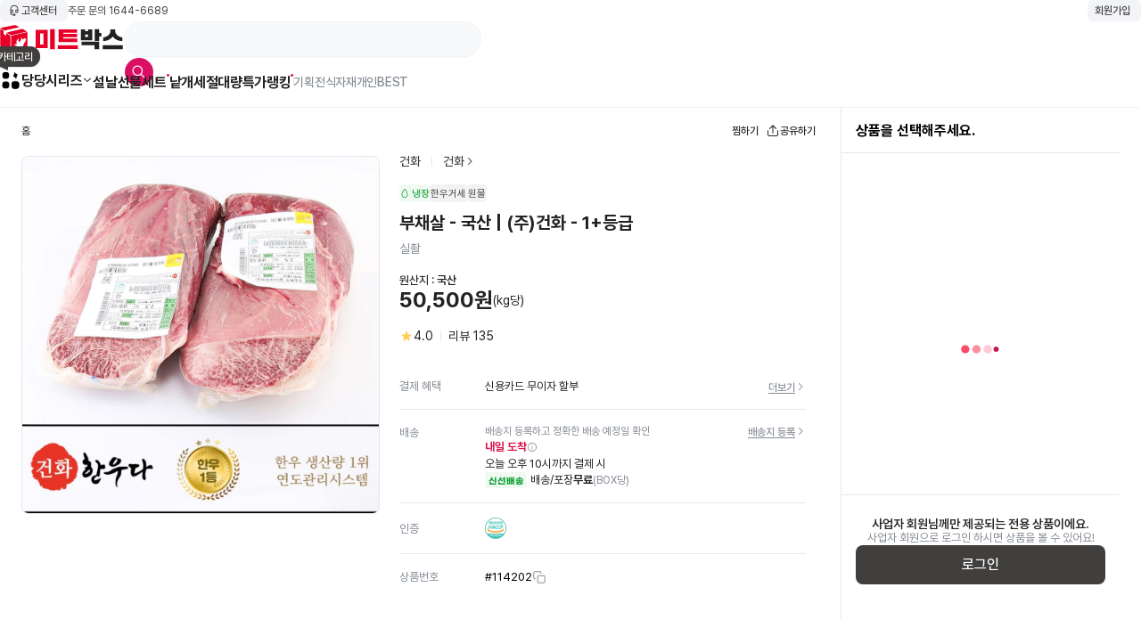

--- FILE ---
content_type: text/html; charset=utf-8
request_url: https://www.meatbox.co.kr/fo/product/productViewPage.do?productSeq=114202
body_size: 129121
content:
<!DOCTYPE html><html><head><meta charSet="utf-8"/><meta name="viewport" content="width=device-width, initial-scale=1, minimum-scale=1, maximum-scale=1, viewport-fit=cover, user-scalable=no"/><link rel="preload" as="image" href="https://img-cdn.meatbox.co.kr/m/images/itemImage/2025/04/11/17/44/thumb_product_11829_1_20250411174433.jpg"/><link rel="preload" as="image" href="https://img-cdn.meatbox.co.kr/m/images/itemDetail/2025/04/11/16/20/thumb_productDetail_11829_1_20250411162007.jpg"/><link rel="preload" as="image" href="https://static-cdn.meatbox.co.kr/public/fstatic/image/common/loadingDots.gif"/><link rel="stylesheet" href="/_next/static/css/8d8f24f2d0bca356.css" data-precedence="next"/><link rel="stylesheet" href="/_next/static/css/9a8d43eed2567589.css" data-precedence="next"/><link rel="stylesheet" href="/_next/static/css/4bfbdd7a807fda04.css" data-precedence="next"/><link rel="stylesheet" href="/_next/static/css/b7f7e2f11f5ab5a9.css" data-precedence="next"/><link rel="stylesheet" href="/_next/static/css/51ce930283c4921a.css" data-precedence="next"/><link rel="stylesheet" href="/_next/static/css/329a2bd2a4b2dc39.css" data-precedence="next"/><link rel="preload" as="script" fetchPriority="low" href="/_next/static/chunks/webpack-19a8e7f2b274953d.js"/><script src="/_next/static/chunks/fd9d1056-f22aec866e74171f.js" async=""></script><script src="/_next/static/chunks/2117-cc5cfd8d59c1ed02.js" async=""></script><script src="/_next/static/chunks/main-app-fb757dbf2494d41f.js" async=""></script><script src="/_next/static/chunks/c16f53c3-a99a6f63b9748a3b.js" async=""></script><script src="/_next/static/chunks/d16ac788-a1857d47473362f1.js" async=""></script><script src="/_next/static/chunks/dc112a36-13217b3351317b65.js" async=""></script><script src="/_next/static/chunks/2297-39962a2be67aa286.js" async=""></script><script src="/_next/static/chunks/4661-8caebda8b6178bb9.js" async=""></script><script src="/_next/static/chunks/5797-a82f3b53f6f9dd7c.js" async=""></script><script src="/_next/static/chunks/1455-ab9567d113e16218.js" async=""></script><script src="/_next/static/chunks/8049-97d4ba4c2ace506e.js" async=""></script><script src="/_next/static/chunks/861-2e763c9a4daf81ae.js" async=""></script><script src="/_next/static/chunks/4706-11970dc0cd721cc3.js" async=""></script><script src="/_next/static/chunks/7882-9dcb33148b3f6b29.js" async=""></script><script src="/_next/static/chunks/8882-bb5666a29f16659e.js" async=""></script><script src="/_next/static/chunks/16-966afee0e4ecbfd8.js" async=""></script><script src="/_next/static/chunks/5076-97f4a504ac0d7903.js" async=""></script><script src="/_next/static/chunks/6766-6d091b1efbbf9da0.js" async=""></script><script src="/_next/static/chunks/766-ff8c89206660c4da.js" async=""></script><script src="/_next/static/chunks/5549-3ab4869536a865ca.js" async=""></script><script src="/_next/static/chunks/app/layout-a15d918ac7841456.js" async=""></script><script src="/_next/static/chunks/app/error-41de17ece835b62d.js" async=""></script><script src="/_next/static/chunks/2713-b8a1837d65cef38e.js" async=""></script><script src="/_next/static/chunks/6020-e5155c533bd6c5cb.js" async=""></script><script src="/_next/static/chunks/2843-a4373d79f3fcf3ac.js" async=""></script><script src="/_next/static/chunks/1464-08f21cd5caad5106.js" async=""></script><script src="/_next/static/chunks/9753-a26a0e9dc71ccec5.js" async=""></script><script src="/_next/static/chunks/5793-08d63d88f164af73.js" async=""></script><script src="/_next/static/chunks/7527-aeec41888d280923.js" async=""></script><script src="/_next/static/chunks/9897-64b641bb9c0e14c7.js" async=""></script><script src="/_next/static/chunks/app/fo/product/productViewPage.do/page-3bac9f76aab21916.js" async=""></script><title>미트박스 :: 1등 고기 직거래</title><link rel="icon" href="/fstatic/image/common/favicon.ico"/><script src="/_next/static/chunks/polyfills-42372ed130431b0a.js" noModule=""></script></head><body><script></script><script>((e,t,n,i,r,a,s,o)=>{let l=document.documentElement,c=["light","dark"];function u(t){(Array.isArray(e)?e:[e]).forEach(e=>{let n="class"===e,i=n&&a?r.map(e=>a[e]||e):r;n?(l.classList.remove(...i),l.classList.add(a&&a[t]?a[t]:t)):l.setAttribute(e,t)}),p(t)}function p(e){o&&c.includes(e)&&(l.style.colorScheme=e)}function d(){return window.matchMedia("(prefers-color-scheme: dark)").matches?"dark":"light"}if(i)u(i);else try{let e=localStorage.getItem(t)||n,i=s&&"system"===e?d():e;u(i)}catch(e){}})("data-theme","theme","system",null,["light","dark"],null,true,true)</script><header id="header" class=" "><section class="header_wrap __fluid"><div class="top_inner header_inner __fluid"><ul class="customer_service_list flex_all_center gap_12"><li class="p_relative entered_zone_3"><div class="shrink-0"><button class="clear_button top_button " type="button"><div class="p_relative util_item"><span class="dp_i_flex svg_box "><svg width="16" height="16" viewBox="0 0 16 17" fill="none" xmlns="http://www.w3.org/2000/svg"><path d="M7.99998 12.8333C7.86737 12.8333 7.74019 12.8859 7.64643 12.9797C7.55266 13.0735 7.49998 13.2006 7.49998 13.3333C7.49998 13.4659 7.55266 13.593 7.64643 13.6868C7.74019 13.7806 7.86737 13.8333 7.99998 13.8333C8.13259 13.8333 8.25976 13.7806 8.35353 13.6868C8.4473 13.593 8.49998 13.4659 8.49998 13.3333C8.49998 13.2006 8.4473 13.0735 8.35353 12.9797C8.25976 12.8859 8.13259 12.8333 7.99998 12.8333ZM11.6666 7.16659V6.49992C11.6666 5.52746 11.2803 4.59483 10.5927 3.90719C9.90507 3.21956 8.97244 2.83325 7.99998 2.83325C7.02752 2.83325 6.09489 3.21956 5.40725 3.90719C4.71962 4.59483 4.33331 5.52746 4.33331 6.49992V7.16659H5.99998C6.17679 7.16659 6.34636 7.23682 6.47138 7.36185C6.59641 7.48687 6.66665 7.65644 6.66665 7.83325V10.4999C6.66665 10.6767 6.59641 10.8463 6.47138 10.9713C6.34636 11.0963 6.17679 11.1666 5.99998 11.1666H4.33331V11.3333C4.33327 11.7133 4.47751 12.0793 4.73689 12.3571C4.99627 12.6349 5.35145 12.8039 5.73065 12.8299L5.83331 12.8333H6.58531C6.70327 12.4995 6.93543 12.2181 7.24077 12.039C7.54611 11.8598 7.90496 11.7943 8.25388 11.8542C8.60281 11.914 8.91935 12.0953 9.14754 12.3659C9.37574 12.6366 9.5009 12.9792 9.5009 13.3333C9.5009 13.6873 9.37574 14.0299 9.14754 14.3006C8.91935 14.5712 8.60281 14.7525 8.25388 14.8123C7.90496 14.8722 7.54611 14.8067 7.24077 14.6276C6.93543 14.4484 6.70327 14.167 6.58531 13.8333H5.83331C5.19332 13.8333 4.57767 13.5879 4.11319 13.1476C3.64871 12.7073 3.37078 12.1057 3.33665 11.4666L3.33331 11.3333V6.49992C3.33331 5.26224 3.82498 4.07526 4.70015 3.20009C5.57532 2.32492 6.7623 1.83325 7.99998 1.83325C9.23766 1.83325 10.4246 2.32492 11.2998 3.20009C12.175 4.07526 12.6666 5.26224 12.6666 6.49992V9.83325C12.6668 10.1696 12.5397 10.4936 12.311 10.7403C12.0823 10.9869 11.7688 11.138 11.4333 11.1633L11.3333 11.1666H9.99998C9.83669 11.1666 9.67909 11.1066 9.55707 10.9981C9.43504 10.8896 9.35708 10.7401 9.33798 10.5779L9.33331 10.4999V7.83325C9.33333 7.66996 9.39328 7.51236 9.50179 7.39034C9.6103 7.26831 9.75981 7.19036 9.92198 7.17125L9.99998 7.16659H11.6666ZM5.66665 8.16659H4.33331V10.1666H5.66665V8.16659ZM11.6666 8.16659H10.3333V10.1666H11.3333C11.4113 10.1666 11.4869 10.1393 11.5468 10.0893C11.6068 10.0394 11.6473 9.97 11.6613 9.89325L11.6666 9.83325V8.16659Z" fill="#413F3D"></path></svg></span></div><span class="txt_box txt_box">고객센터</span></button></div><div class="p_absolute full_W full_h inset_all_0 pointer_none"></div></li><li><a class="call_center_number">주문 문의 1644-6689</a></li></ul><div class="shrink-0"><button class="clear_button top_button" type="button"><div class="p_relative util_item"></div><span class="txt_box ">회원가입</span></button></div></div><div class="mid_inner header_inner __fluid"><div style="display:flex;align-items:center;gap:32px"><h1 class="header_logo"><a href="#"><img alt="" loading="lazy" width="139" height="32" decoding="async" data-nimg="1" style="color:transparent" src="https://static-cdn.meatbox.co.kr/public/fstatic/icon/common/PC_Logo.svg"/><span class="sr-only">메인 페이지 바로가기</span></a></h1><div class="header_search_wrap " style="width:403px"><input type="text" class="input_header_search" maxLength="60" autoComplete="off" autoCorrect="off" autoCapitalize="off" spellCheck="false" aria-haspopup="listbox" aria-controls="search-layer" name="search" value=""/><div class="button_header_search"><button class="clear_button button_search" type="button"><div class="p_relative util_item"><span class="dp_i_flex svg_box "><svg width="20" height="20" viewBox="0 0 24 24" fill="#fff" xmlns="http://www.w3.org/2000/svg"><g><path d="M4.49941 9.99999C4.49941 8.5413 5.07888 7.14236 6.11032 6.11091C7.14177 5.07947 8.54071 4.5 9.99939 4.5C11.4581 4.5 12.8571 5.07947 13.8885 6.11091C14.92 7.14236 15.4994 8.5413 15.4994 9.99999C15.4994 11.4587 14.92 12.8577 13.8885 13.8891C12.8571 14.9205 11.4581 15.5 9.99939 15.5C8.54071 15.5 7.14177 14.9205 6.11032 13.8891C5.07888 12.8577 4.49941 11.4587 4.49941 9.99999ZM9.99939 3C8.88009 3.00009 7.77708 3.26861 6.78297 3.78303C5.78885 4.29746 4.93257 5.04274 4.28602 5.95646C3.63943 6.87013 3.22138 7.92557 3.06695 9.0342C2.91251 10.1428 3.02619 11.2723 3.39843 12.3279C3.77068 13.3836 4.39064 14.3345 5.20634 15.1011C6.02199 15.8676 7.00959 16.4273 8.08629 16.7333C9.16299 17.0394 10.2974 17.0827 11.3943 16.8597C12.4912 16.6368 13.5186 16.1541 14.3904 15.452L19.7194 20.78C19.7881 20.8537 19.8709 20.9128 19.9629 20.9538C20.0549 20.9948 20.1542 21.0168 20.2549 21.0186C20.3556 21.0204 20.4556 21.0018 20.549 20.9641C20.6424 20.9264 20.7272 20.8703 20.7985 20.799C20.8697 20.7278 20.9258 20.643 20.9635 20.5496C21.0013 20.4562 21.0198 20.3562 21.018 20.2555C21.0162 20.1548 20.9942 20.0555 20.9532 19.9635C20.9122 19.8714 20.8531 19.7886 20.7794 19.72L15.4514 14.391C16.2798 13.3626 16.8004 12.1207 16.953 10.809C17.1056 9.49727 16.8841 8.16913 16.3139 6.97796C15.7438 5.78679 14.8484 4.78119 13.731 4.07727C12.6137 3.37338 11.32 2.99991 9.99939 3Z" fill="#fff"></path></g></svg></span></div></button></div></div></div><div></div></div><div class="bottom_inner header_inner __fluid"><nav class="header_hamburger p_relative entered_zone_2 z_10"><div class="shrink-0"><button class="clear_button " type="button"><div class="p_relative util_item"><img alt="메뉴버튼" loading="lazy" width="24" height="24" decoding="async" data-nimg="1" style="color:transparent" src="https://static-cdn.meatbox.co.kr/public/fstatic/icon/common/ico_gnb.gif"/></div></button></div><div class="balloon_label black  custom_balloon_position"><span class="txt_box">카테고리</span><span class="angle-pixel left_bottom"></span></div><div class="p_absolute full_W full_h inset_all_min4 pointer_none"></div></nav><ul class="menu_list"><li class="on_mobile"><div class=""><a class="a-primary-menu state_active" href="/"><span class="txt_box ">홈</span><i class="icon_alarm"><em class="sr-only">알람아이콘</em></i></a></div></li><li class="p_relative entered_zone"><div><div class=""><a class="a-primary-menu menu_dang is_alarm" href="/fo/main/dangDangSeries.do"><span class="txt_box ">당당시리즈</span><span class="icoArrow"></span></a></div><div class="p_absolute full_W full_h inset_all_min4 pointer_none mt_16"></div></div></li><li class="p_relative entered_zone"></li><li class="p_relative entered_zone"><div class=""><a class="a-primary-menu is_alarm" href="/fo/event/publicEventPage.do?year=2026&amp;name=newYearGiftSet2026"><span class="txt_box ">설날선물세트</span><i class="icon_alarm"><em class="sr-only">알람아이콘</em></i></a></div></li><li class="p_relative entered_zone"><div class=""><a class="a-primary-menu is_alarm" href="/fo/event/productList.do?collectionSeq=10"><span class="txt_box ">낱개</span></a></div></li><li class="p_relative entered_zone"><div class=""><a class="a-primary-menu is_alarm" href="/fo/event/productList.do?collectionSeq=11"><span class="txt_box ">세절</span></a></div></li><li class="p_relative entered_zone"><div class=""><a class="a-primary-menu is_alarm" href="/fo/product/largePurchaseProductListPage.do"><span class="txt_box ">대량특가</span></a></div></li><li class="p_relative entered_zone"><div class=""><a class="a-primary-menu is_alarm" href="/fo/product/bestProductList.do"><span class="txt_box ">랭킹</span><i class="icon_alarm"><em class="sr-only">알람아이콘</em></i></a></div></li></ul><em class="between_bar"></em><ul class="menu_list sub_menu_list"><li><div class=""><a class="a-primary-menu is_alarm" href="/fo/event/hotEventPage.do"><span class="txt_box ">기획전</span></a></div></li><li><div class=""><a class="a-primary-menu is_alarm" href="/fo/main/foodIngredients.do"><span class="txt_box ">식자재</span></a></div></li><li><div class=""><a class="a-primary-menu is_alarm" href="/fo/event/productList.do?collectionSeq=9"><span class="txt_box ">개인BEST</span></a></div></li></ul></div></section></header><div class="productViewWrapper"><div class="contents_wrapper"><section class="productViewWrap"><div class="productViewMainBox"><div class="productViewMain"><div class="depthSection"><div class="depthBox"><button class="btnDepth" style="cursor:default">홈</button></div><div class="btnBox"><button class="btnAction like"><span class="ico"><div style="width:16px;height:16px"></div></span><span class="text">찜하기</span></button><button class="btnAction"><svg xmlns="http://www.w3.org/2000/svg" width="16" height="16" viewBox="0 0 16 16" fill="none"><path d="M8.35333 1.47826C8.25958 1.38462 8.1325 1.33203 8 1.33203C7.8675 1.33203 7.74042 1.38462 7.64667 1.47826L4.14667 4.97826C4.05835 5.07304 4.01026 5.19841 4.01255 5.32794C4.01484 5.45747 4.06731 5.58106 4.15892 5.67267C4.25053 5.76428 4.37412 5.81676 4.50365 5.81904C4.63319 5.82133 4.75855 5.77324 4.85333 5.68492L7.5 3.03826V10.1649C7.5 10.2975 7.55268 10.4247 7.64645 10.5185C7.74022 10.6122 7.86739 10.6649 8 10.6649C8.13261 10.6649 8.25979 10.6122 8.35355 10.5185C8.44732 10.4247 8.5 10.2975 8.5 10.1649V3.03826L11.1467 5.68492C11.1924 5.73405 11.2476 5.77345 11.309 5.80078C11.3703 5.82811 11.4365 5.8428 11.5037 5.84399C11.5708 5.84517 11.6375 5.83282 11.6997 5.80767C11.762 5.78253 11.8185 5.7451 11.866 5.69762C11.9135 5.65014 11.9509 5.59358 11.9761 5.53132C12.0012 5.46906 12.0136 5.40238 12.0124 5.33524C12.0112 5.26811 11.9965 5.2019 11.9692 5.14057C11.9419 5.07923 11.9025 5.02403 11.8533 4.97826L8.35333 1.47826ZM2.5 7.33159C2.63261 7.33159 2.75979 7.38427 2.85355 7.47804C2.94732 7.57181 3 7.69898 3 7.83159V11.8316C3 12.4756 3.52267 12.9983 4.16667 12.9983H11.8333C12.1428 12.9983 12.4395 12.8753 12.6583 12.6565C12.8771 12.4378 13 12.141 13 11.8316V7.83159C13 7.69898 13.0527 7.57181 13.1464 7.47804C13.2402 7.38427 13.3674 7.33159 13.5 7.33159C13.6326 7.33159 13.7598 7.38427 13.8536 7.47804C13.9473 7.57181 14 7.69898 14 7.83159V11.8316C14 12.4062 13.7717 12.9573 13.3654 13.3637C12.9591 13.77 12.408 13.9983 11.8333 13.9983H4.16667C3.59203 13.9983 3.04093 13.77 2.6346 13.3637C2.22827 12.9573 2 12.4062 2 11.8316V7.83159C2 7.69898 2.05268 7.57181 2.14645 7.47804C2.24021 7.38427 2.36739 7.33159 2.5 7.33159Z" fill="#232221"></path></svg><span class="text">공유하기</span></button></div></div><div class="productSection"><div class="productSlideBox"><div class="imgViewBoxWrap"><div class="swiper imgSwiper"><div class="swiper-wrapper"><div class="swiper-slide"><div class="imgViewBoxZoom"><div class="imgViewBox"><img src="https://img-cdn.meatbox.co.kr/m/images/itemImage/2025/04/11/17/44/thumb_product_11829_1_20250411174433.jpg" class="imgView" loading="eager" alt="상품이미지0" draggable="false"/></div></div></div></div></div><div class="flag_tl"></div><div class="flag_tr"></div><div class="flag_bl"></div></div></div><div class="productInfoBox"><div class="infoStoreWrap"><button class="btnStore brand" style="cursor:default"><span class="text">건화</span></button><span class="bar"></span><button class="btnStore store"><span class="text">건화</span><span class="dp_i_flex svg_box "><svg xmlns="http://www.w3.org/2000/svg" width="12" height="12" viewBox="0 0 12 12" fill="none"><path d="M4.14678 2.14639C4.05305 2.24016 4.00039 2.36731 4.00039 2.49989C4.00039 2.63248 4.05305 2.75963 4.14678 2.85339L7.29328 5.99989L4.14678 9.14639C4.09903 9.19252 4.06094 9.24769 4.03473 9.30869C4.00853 9.36969 3.99474 9.4353 3.99416 9.50169C3.99358 9.56808 4.00623 9.63392 4.03137 9.69537C4.05651 9.75682 4.09364 9.81264 4.14059 9.85959C4.18753 9.90654 4.24336 9.94366 4.30481 9.9688C4.36626 9.99394 4.4321 10.0066 4.49849 10.006C4.56487 10.0054 4.63048 9.99165 4.69149 9.96544C4.75249 9.93924 4.80766 9.90115 4.85378 9.85339L8.35379 6.35339C8.44752 6.25963 8.50018 6.13248 8.50018 5.99989C8.50018 5.86731 8.44752 5.74016 8.35379 5.64639L4.85378 2.14639C4.76002 2.05266 4.63287 2 4.50028 2C4.3677 2 4.24055 2.05266 4.14678 2.14639Z" fill="#413F3D"></path></svg></span></button></div><div class="infoLabelWrap"><div class="infoLabelL"><span class="txt_area_label label--cold"><span class="label__icon"><span class="dp_i_flex svg_box "><svg width="12" height="12" viewBox="0 0 12 12" fill="none" xmlns="http://www.w3.org/2000/svg"><path d="M5.735 1.10967C5.80531 1.03944 5.90062 1 6 1C6.09938 1 6.19469 1.03944 6.265 1.10967C6.4665 1.31117 7.2645 2.17317 8.0145 3.29067C8.7545 4.39217 9.5 5.81717 9.5 7.12467C9.5 8.38667 9.127 9.36417 8.478 10.0277C7.8295 10.6897 6.9445 10.9997 6 10.9997C5.0555 10.9997 4.1705 10.6902 3.522 10.0277C2.873 9.36417 2.5 8.38667 2.5 7.12467C2.5 5.81717 3.246 4.39217 3.9855 3.29067C4.7355 2.17317 5.5335 1.31067 5.735 1.10967ZM4.608 3.70867C3.879 4.79467 3.25 6.05717 3.25 7.12467C3.25 8.23767 3.5765 9.01017 4.0585 9.50317C4.541 9.99667 5.2185 10.2497 6 10.2497C6.781 10.2497 7.459 9.99667 7.9415 9.50317C8.4235 9.01017 8.75 8.23817 8.75 7.12467C8.75 6.05717 8.121 4.79467 7.392 3.70867C6.96941 3.08251 6.50431 2.4861 6 1.92367C5.49569 2.4861 5.03059 3.08251 4.608 3.70867Z" fill="#12A139"></path></svg></span></span><span class="label__text">냉장</span></span><span class="txt_area_label label--monthAge_no_line"><span class="label__text">한우거세</span></span><span class="txt_area_label label--monthAge_no_line"><span class="label__text">원물</span></span></div><div class="infoLabelR"></div></div><div class="infoNameWrap"><div class="title">부채살 - 국산 | (주)건화 - 1+등급</div><div class="titleSub"> <!-- -->실촬</div></div><div class="infoPriceWrap"><div class="originInfo"><span class="text">원산지 : </span><span class="text strong">국산</span></div><div class="priceInfo"><span class="discount"></span><span class="price">50,500원</span><span class="weight">(kg당)</span><span class="originPrice"></span></div></div><div class="infoReviewWrap"><span class="starRating"><span class="dp_i_flex svg_box "><svg width="16" height="16" viewBox="0 0 16 16" fill="none" xmlns="http://www.w3.org/2000/svg"><mask id="mask0_11101_465080" maskUnits="userSpaceOnUse" x="0" y="0" width="16" height="16"><rect y="0.5" width="16" height="16" fill="#D9D9D9"></rect></mask><g mask="url(#mask0_11101_465080)"><path d="M8.00086 11.3664L5.53419 13.2497C5.41197 13.3497 5.27863 13.397 5.13419 13.3914C4.98974 13.3858 4.86197 13.3442 4.75086 13.2664C4.63974 13.1886 4.55363 13.0831 4.49252 12.9497C4.43141 12.8164 4.42863 12.672 4.48419 12.5164L5.43419 9.43307L3.01752 7.71641C2.88419 7.62752 2.80086 7.51085 2.76752 7.36641C2.73419 7.22196 2.73974 7.08863 2.78419 6.96641C2.82863 6.84418 2.90641 6.73585 3.01752 6.64141C3.12863 6.54696 3.26197 6.49974 3.41752 6.49974H6.40086L7.36752 3.29974C7.42308 3.14418 7.50919 3.02474 7.62586 2.94141C7.74252 2.85807 7.86752 2.81641 8.00086 2.81641C8.13419 2.81641 8.25919 2.85807 8.37586 2.94141C8.49252 3.02474 8.57863 3.14418 8.63419 3.29974L9.60086 6.49974H12.5842C12.7397 6.49974 12.8731 6.54696 12.9842 6.64141C13.0953 6.73585 13.1731 6.84418 13.2175 6.96641C13.262 7.08863 13.2675 7.22196 13.2342 7.36641C13.2009 7.51085 13.1175 7.62752 12.9842 7.71641L10.5675 9.43307L11.5175 12.5164C11.5731 12.672 11.5703 12.8164 11.5092 12.9497C11.4481 13.0831 11.362 13.1886 11.2509 13.2664C11.1397 13.3442 11.012 13.3858 10.8675 13.3914C10.7231 13.397 10.5897 13.3497 10.4675 13.2497L8.00086 11.3664Z" fill="#FFC42F"></path></g></svg></span><span class="text">4.0</span></span><span class="bar"></span><span class="text">리뷰 <!-- -->135</span></div><div class="infoCouponWrap"></div><div class="infoBenefitWrap"><dl><dt>결제 혜택</dt><dd><div class="msgListBox"><div class="msg"><span class="text">신용카드 무이자 할부</span></div><button class="btnMore"><span class="btnText">더보기</span><svg xmlns="http://www.w3.org/2000/svg" width="12" height="12" viewBox="0 0 12 12" fill="none"><path d="M4.14483 2.14652C4.0511 2.24028 3.99844 2.36743 3.99844 2.50002C3.99844 2.6326 4.0511 2.75975 4.14483 2.85352L7.29133 6.00002L4.14483 9.14651C4.09708 9.19264 4.05899 9.24781 4.03278 9.30881C4.00658 9.36981 3.99278 9.43543 3.99221 9.50181C3.99163 9.5682 4.00428 9.63404 4.02942 9.69549C4.05456 9.75694 4.09169 9.81277 4.13863 9.85971C4.18558 9.90666 4.24141 9.94379 4.30285 9.96893C4.3643 9.99407 4.43014 10.0067 4.49653 10.0061C4.56292 10.0056 4.62853 9.99177 4.68953 9.96557C4.75054 9.93936 4.80571 9.90127 4.85183 9.85352L8.35183 6.35352C8.44557 6.25975 8.49822 6.1326 8.49822 6.00002C8.49822 5.86743 8.44557 5.74028 8.35183 5.64652L4.85183 2.14652C4.75807 2.05278 4.63091 2.00012 4.49833 2.00012C4.36575 2.00012 4.2386 2.05278 4.14483 2.14652Z" fill="#858B94"></path></svg></button></div></dd></dl><dl class="alignTop"><dt>배송</dt><dd class="ddDelivery"><div class="deliveryBox"><div class="msgListBox"><div class="msgSmall">배송지 등록하고 정확한 배송 예정일 확인</div><button class="btnMore"><span class="btnText">배송지 등록</span><svg xmlns="http://www.w3.org/2000/svg" width="12" height="12" viewBox="0 0 12 12" fill="none"><path d="M4.14483 2.14652C4.0511 2.24028 3.99844 2.36743 3.99844 2.50002C3.99844 2.6326 4.0511 2.75975 4.14483 2.85352L7.29133 6.00002L4.14483 9.14651C4.09708 9.19264 4.05899 9.24781 4.03278 9.30881C4.00658 9.36981 3.99278 9.43543 3.99221 9.50181C3.99163 9.5682 4.00428 9.63404 4.02942 9.69549C4.05456 9.75694 4.09169 9.81277 4.13863 9.85971C4.18558 9.90666 4.24141 9.94379 4.30285 9.96893C4.3643 9.99407 4.43014 10.0067 4.49653 10.0061C4.56292 10.0056 4.62853 9.99177 4.68953 9.96557C4.75054 9.93936 4.80571 9.90127 4.85183 9.85352L8.35183 6.35352C8.44557 6.25975 8.49822 6.1326 8.49822 6.00002C8.49822 5.86743 8.44557 5.74028 8.35183 5.64652L4.85183 2.14652C4.75807 2.05278 4.63091 2.00012 4.49833 2.00012C4.36575 2.00012 4.2386 2.05278 4.14483 2.14652Z" fill="#858B94"></path></svg></button></div><div class="msgNormal red"><strong>내일 도착</strong><span style="position:relative;display:inline-block;margin-left:0" role="button" tabindex="0"><button class="clear_button" type="button"><span class="dp_i_flex svg_box "><svg width="12" height="12" viewBox="0 0 16 16" fill="none" xmlns="http://www.w3.org/2000/svg"><path d="M8.00022 1.33264C11.6827 1.33264 14.6679 4.31787 14.6679 8.00034C14.6679 11.6828 11.6827 14.668 8.00022 14.668C4.31775 14.668 1.33252 11.6828 1.33252 8.00034C1.33252 4.31787 4.31775 1.33264 8.00022 1.33264ZM8.00022 2.33264C4.87004 2.33264 2.33252 4.87016 2.33252 8.00034C2.33252 11.1305 4.87004 13.668 8.00022 13.668C11.1304 13.668 13.6679 11.1305 13.6679 8.00034C13.6679 4.87016 11.1304 2.33264 8.00022 2.33264ZM7.99779 6.9997C8.25092 6.99953 8.46024 7.1875 8.49351 7.43153L8.49812 7.49937L8.50052 11.1671C8.5007 11.4432 8.27699 11.6672 8.00084 11.6674C7.74771 11.6676 7.53839 11.4796 7.50513 11.2356L7.50052 11.1678L7.49812 7.50002C7.49794 7.22388 7.72165 6.99988 7.99779 6.9997ZM8.00052 4.66785C8.36822 4.66785 8.66629 4.96593 8.66629 5.33363C8.66629 5.70133 8.36822 5.9994 8.00052 5.9994C7.63282 5.9994 7.33474 5.70133 7.33474 5.33363C7.33474 4.96593 7.63282 4.66785 8.00052 4.66785Z" fill="#858B94"></path></svg></span></button></span></div><div class="msgNormal">오늘 오후 10시까지 결제 시</div></div><div class="msgListBox"><div class="msgDeliver"><span class="txt_area_label label--freshPack"><span class="label__text">신선배송</span></span><span class="text"><span>배송/포장</span><strong>무료</strong></span><span class="msgSmall">(BOX당)</span><span class="msgSmall long"></span></div></div></dd></dl><dl><dt>인증</dt><dd><div class="msgListBox"><div class="msg"><span class="icoHaccp"></span></div></div></dd></dl><dl><dt>상품번호</dt><dd><div class="msgListBox"><div class="msg"><button class="btnNumCopy"><span class="btnText">#<!-- -->114202</span><span class="ico"><span class="dp_i_flex svg_box "><svg xmlns="http://www.w3.org/2000/svg" width="16" height="16" viewBox="0 0 16 16" fill="none"><path d="M13.6779 8.12228C13.6779 7.76841 13.6777 7.53236 13.6629 7.35126C13.6485 7.17608 13.623 7.09583 13.5972 7.04503C13.5261 6.90567 13.4128 6.79232 13.2734 6.72131C13.2226 6.69542 13.1424 6.66993 12.9672 6.6556C12.7861 6.6408 12.55 6.64053 12.1962 6.64053H8.12228C7.76841 6.64053 7.53236 6.6408 7.35126 6.6556C7.17608 6.66993 7.09583 6.69542 7.04503 6.72131C6.90567 6.79232 6.79232 6.90567 6.72131 7.04503C6.69542 7.09583 6.66993 7.17608 6.6556 7.35126C6.6408 7.53236 6.64053 7.76841 6.64053 8.12228V12.1962C6.64053 12.55 6.6408 12.7861 6.6556 12.9672C6.66993 13.1424 6.69542 13.2226 6.72131 13.2734C6.79232 13.4128 6.90567 13.5261 7.04503 13.5972C7.09583 13.623 7.17608 13.6485 7.35126 13.6629C7.53236 13.6777 7.76841 13.6779 8.12228 13.6779H12.1962C12.55 13.6779 12.7861 13.6777 12.9672 13.6629C13.1424 13.6485 13.2226 13.623 13.2734 13.5972C13.4128 13.5261 13.5261 13.4128 13.5972 13.2734C13.623 13.2226 13.6485 13.1424 13.6629 12.9672C13.6777 12.7861 13.6779 12.55 13.6779 12.1962V8.12228ZM9.35687 3.67763C9.35687 3.38325 9.35635 3.18709 9.34602 3.03562C9.33599 2.88876 9.3181 2.82024 9.3002 2.77701C9.22502 2.59551 9.08083 2.45131 8.89932 2.37613C8.85609 2.35824 8.78758 2.34034 8.64071 2.33032C8.48924 2.31998 8.29308 2.31947 7.9987 2.31947H3.80121C3.44735 2.31947 3.21129 2.31974 3.0302 2.33454C2.85502 2.34886 2.77477 2.37436 2.72396 2.40024C2.58461 2.47126 2.47126 2.58461 2.40024 2.72396C2.37436 2.77477 2.34886 2.85502 2.33454 3.0302C2.31974 3.21129 2.31947 3.44735 2.31947 3.80121V7.9987C2.31947 8.29308 2.31998 8.48924 2.33032 8.64071C2.34034 8.78758 2.35824 8.85609 2.37613 8.89932C2.45131 9.08083 2.59551 9.22502 2.77701 9.3002C2.82024 9.3181 2.88876 9.33599 3.03562 9.34602C3.18709 9.35635 3.38325 9.35687 3.67763 9.35687C3.95037 9.35687 4.17135 9.57784 4.17135 9.85058C4.17135 10.1233 3.95037 10.3443 3.67763 10.3443C3.39687 10.3443 3.16155 10.3448 2.96871 10.3316C2.77144 10.3182 2.58264 10.2889 2.39904 10.2129C1.97553 10.0375 1.63888 9.70081 1.46345 9.27729C1.38742 9.09369 1.35815 8.90489 1.34469 8.70762C1.33155 8.51478 1.33204 8.27946 1.33204 7.9987V3.80121C1.33204 3.46366 1.33128 3.18066 1.35012 2.95002C1.36944 2.71361 1.41145 2.48873 1.52012 2.27546C1.68582 1.9503 1.9503 1.68582 2.27546 1.52012C2.48873 1.41145 2.71361 1.36944 2.95002 1.35012C3.18066 1.33128 3.46367 1.33204 3.80121 1.33204H7.9987C8.27946 1.33204 8.51478 1.33155 8.70762 1.34469C8.90489 1.35815 9.09369 1.38742 9.27729 1.46345C9.70081 1.63888 10.0375 1.97553 10.2129 2.39904C10.2889 2.58264 10.3182 2.77144 10.3316 2.96871C10.3448 3.16155 10.3443 3.39687 10.3443 3.67763C10.3443 3.95037 10.1233 4.17135 9.85058 4.17135C9.57784 4.17135 9.35687 3.95037 9.35687 3.67763ZM14.6654 12.1962C14.6654 12.5337 14.6661 12.8167 14.6473 13.0474C14.628 13.2838 14.5859 13.5087 14.4773 13.7219C14.3116 14.0471 14.0471 14.3116 13.7219 14.4773C13.5087 14.5859 13.2838 14.628 13.0474 14.6473C12.8167 14.6661 12.5337 14.6654 12.1962 14.6654H8.12228C7.78473 14.6654 7.50172 14.6661 7.27109 14.6473C7.03468 14.628 6.80979 14.5859 6.59652 14.4773C6.27136 14.3116 6.00688 14.0471 5.84118 13.7219C5.73252 13.5087 5.6905 13.2838 5.67118 13.0474C5.65234 12.8167 5.6531 12.5337 5.6531 12.1962V8.12228C5.6531 7.78473 5.65234 7.50172 5.67118 7.27109C5.6905 7.03468 5.73252 6.80979 5.84118 6.59652C6.00688 6.27136 6.27136 6.00688 6.59652 5.84118C6.80979 5.73252 7.03468 5.6905 7.27109 5.67118C7.50172 5.65234 7.78473 5.6531 8.12228 5.6531H12.1962C12.5337 5.6531 12.8167 5.65234 13.0474 5.67118C13.2838 5.6905 13.5087 5.73252 13.7219 5.84118C14.0471 6.00688 14.3116 6.27136 14.4773 6.59652C14.5859 6.80979 14.628 7.03468 14.6473 7.27109C14.6661 7.50172 14.6654 7.78473 14.6654 8.12228V12.1962Z" fill="#858B94"></path></svg></span></span></button></div></div></dd></dl></div></div></div><div class="productUnderTab"><div class="tab " id="ProductViewPageTabContainer"><button class="active"><span class="text">상품설명</span></button><button class=""><span class="text">후기</span><span class="num">135</span></button><button class=""><span class="text">문의</span></button><button class=""><span class="text">유의사항</span></button></div><div class="tabCont product"><div class="storeWordWrap"><div class="title"><h3>판매자가 직접 소개해요</h3></div><div class="cont"><div class="text">부채살 1두분입니다.<br/><br/>***실물 사진입니다***<br/>사진으로 제품 확인 부탁드리며 마블링이 부족하다는 이유로 <br/>제품의 교환 또는 반품이 불가하다는 것을 알려드립니다.</div></div></div><div class="detailImgMoreArea "><div class="detailImgMoreAreaIn"><img src="https://img-cdn.meatbox.co.kr/m/images/itemDetail/2025/04/11/16/20/thumb_productDetail_11829_1_20250411162007.jpg"/><button class="btnImgMore"><span class="btnText">상세정보 더보기</span><span class="ico"></span></button></div></div><div class="detailUnderInfoArea"><div class="title"><h3>상세정보</h3></div><div class="cont"><div class="detailUnderTableWrap"><dl><dt><span class="text">판매업체</span></dt><dd><span class="text"><button class="btnStore"><span class="btnText">(주)건화</span><span class="ico"></span></button></span></dd></dl><dl><dt><span class="text">품종</span></dt><dd><span class="text">한우거세</span></dd></dl><dl><dt><span class="text">품목</span></dt><dd><span class="text">부채살</span></dd></dl><dl><dt><span class="text">원산지</span></dt><dd><span class="text">국산</span></dd></dl><dl><dt><span class="text">브랜드</span></dt><dd><span class="text">건화</span></dd></dl><dl><dt><span class="text">등급</span></dt><dd><span class="text">1+등급</span></dd></dl><dl><dt><span class="text">보관방법</span></dt><dd><span class="text">냉장<!-- --> <!-- -->(-2~10℃ 보관)</span></dd></dl><dl><dt><span class="text">가공방법</span></dt><dd><span class="text">원물</span></dd></dl><dl><dt><span class="text">포장단위별 내용물의 용량(중량),수량,크기</span></dt><dd><span class="text">옵션정보 참조</span></dd></dl><dl><dt><span class="text">포장방법</span></dt><dd><span class="text">수축진공</span></dd></dl><dl><dt><span class="text">이력관리대상축산물 유무</span></dt><dd><span class="text">이력번호 표시제품임</span></dd></dl><dl><dt><span class="text">수입식품안전관리특별법에 따른 수입신고를 필함여부</span></dt><dd><span class="text">해당사항 없음</span></dd></dl><dl><dt><span class="text">생산자 및 수입자</span></dt><dd><span class="text">상품 상세페이지 상단의 축산물 이력번호 조회 시 생산자(가공장) 확인 가능</span></dd></dl><dl><dt><span class="text">소비자안전을 위한 주의사항</span></dt><dd><span class="text">제품에 별도 표시</span></dd></dl><dl><dt><span class="text">소비자 상담 번호</span></dt><dd><span class="text">미트박스 고객센터 1644-6689</span></dd></dl></div></div></div></div></div></div><div class="productViewMainAside"><div class="cartAsideWrap"><div class="cartAsideHead"><h3>상품을 선택해주세요.</h3></div><div class="cartAsideCont optionScrollCont"><div style="min-height:407px;position:relative;align-content:center"><div style="position:absolute;top:50%;left:50%;transform:translate(-50%, -50%)"><div style="position:relative"><img src="https://static-cdn.meatbox.co.kr/public/fstatic/image/common/loadingDots.gif" alt="lottie 이미지" width="72" height="72" style="display:block"/></div></div></div></div><div class="cartAsideFoot"><div class="cartMsgBox"><div class="cartMsgTit"><h4>사업자 회원님께만 제공되는 전용 상품이에요.</h4><div class="explain">사업자 회원으로 로그인 하시면 상품을 볼 수 있어요!</div></div><div class="cartMsgBtn"><button class="btnLogin"><span class="btnText">로그인</span></button></div></div></div></div></div></div></section></div></div><footer id="footer"><section class="footer_wrap"><div class="footer_inner"><section class="top_inner"><ul class="top_parts"><li class="logo_part"><h1 class="footer_logo"><a href="#"><img alt="" loading="lazy" width="134" height="26.5" decoding="async" data-nimg="1" style="color:transparent" src="https://static-cdn.meatbox.co.kr/public/fstatic/image/common/img_pc_footer_logo.png"/></a></h1></li><li class="customer_service"><div class="customer_service_wrapper"><p class="customer_flex_box"><span class="dp_i_flex svg_box customer_icon"><svg width="16" height="16" viewBox="0 0 16 17" fill="none" xmlns="http://www.w3.org/2000/svg"><path d="M7.99998 12.8333C7.86737 12.8333 7.74019 12.8859 7.64643 12.9797C7.55266 13.0735 7.49998 13.2006 7.49998 13.3333C7.49998 13.4659 7.55266 13.593 7.64643 13.6868C7.74019 13.7806 7.86737 13.8333 7.99998 13.8333C8.13259 13.8333 8.25976 13.7806 8.35353 13.6868C8.4473 13.593 8.49998 13.4659 8.49998 13.3333C8.49998 13.2006 8.4473 13.0735 8.35353 12.9797C8.25976 12.8859 8.13259 12.8333 7.99998 12.8333ZM11.6666 7.16659V6.49992C11.6666 5.52746 11.2803 4.59483 10.5927 3.90719C9.90507 3.21956 8.97244 2.83325 7.99998 2.83325C7.02752 2.83325 6.09489 3.21956 5.40725 3.90719C4.71962 4.59483 4.33331 5.52746 4.33331 6.49992V7.16659H5.99998C6.17679 7.16659 6.34636 7.23682 6.47138 7.36185C6.59641 7.48687 6.66665 7.65644 6.66665 7.83325V10.4999C6.66665 10.6767 6.59641 10.8463 6.47138 10.9713C6.34636 11.0963 6.17679 11.1666 5.99998 11.1666H4.33331V11.3333C4.33327 11.7133 4.47751 12.0793 4.73689 12.3571C4.99627 12.6349 5.35145 12.8039 5.73065 12.8299L5.83331 12.8333H6.58531C6.70327 12.4995 6.93543 12.2181 7.24077 12.039C7.54611 11.8598 7.90496 11.7943 8.25388 11.8542C8.60281 11.914 8.91935 12.0953 9.14754 12.3659C9.37574 12.6366 9.5009 12.9792 9.5009 13.3333C9.5009 13.6873 9.37574 14.0299 9.14754 14.3006C8.91935 14.5712 8.60281 14.7525 8.25388 14.8123C7.90496 14.8722 7.54611 14.8067 7.24077 14.6276C6.93543 14.4484 6.70327 14.167 6.58531 13.8333H5.83331C5.19332 13.8333 4.57767 13.5879 4.11319 13.1476C3.64871 12.7073 3.37078 12.1057 3.33665 11.4666L3.33331 11.3333V6.49992C3.33331 5.26224 3.82498 4.07526 4.70015 3.20009C5.57532 2.32492 6.7623 1.83325 7.99998 1.83325C9.23766 1.83325 10.4246 2.32492 11.2998 3.20009C12.175 4.07526 12.6666 5.26224 12.6666 6.49992V9.83325C12.6668 10.1696 12.5397 10.4936 12.311 10.7403C12.0823 10.9869 11.7688 11.138 11.4333 11.1633L11.3333 11.1666H9.99998C9.83669 11.1666 9.67909 11.1066 9.55707 10.9981C9.43504 10.8896 9.35708 10.7401 9.33798 10.5779L9.33331 10.4999V7.83325C9.33333 7.66996 9.39328 7.51236 9.50179 7.39034C9.6103 7.26831 9.75981 7.19036 9.92198 7.17125L9.99998 7.16659H11.6666ZM5.66665 8.16659H4.33331V10.1666H5.66665V8.16659ZM11.6666 8.16659H10.3333V10.1666H11.3333C11.4113 10.1666 11.4869 10.1393 11.5468 10.0893C11.6068 10.0394 11.6473 9.97 11.6613 9.89325L11.6666 9.83325V8.16659Z" fill="#232221"></path></svg></span><span class="txt_box">고객센터</span><a class="customer_center"><strong>1644-6689</strong></a></p></div><ul class="business_hour"><li><span>평일</span><em>오전 9시 - 오후 7시</em></li><li><span>토요일</span><em>오전 9시 - 오후 1시</em></li></ul></li><li class="footer-top-menus"><a href="#"><div class="shrink-0"><button class="clear_button button-footer-top-menu" type="button"><div class="p_relative util_item"><span class="dp_i_flex svg_box "><svg width="16" height="16" viewBox="0 0 16 16" fill="none" xmlns="http://www.w3.org/2000/svg"><path d="M10.6577 3.16732C10.6167 2.80064 10.442 2.46194 10.167 2.21597C9.89196 1.96999 9.53595 1.834 9.16699 1.83398H6.83366C6.4647 1.834 6.10869 1.96999 5.83369 2.21597C5.55869 2.46194 5.38399 2.80064 5.34299 3.16732H4.16699C3.76917 3.16732 3.38764 3.32535 3.10633 3.60666C2.82503 3.88796 2.66699 4.26949 2.66699 4.66732V13.6673C2.66699 14.0651 2.82503 14.4467 3.10633 14.728C3.38764 15.0093 3.76917 15.1673 4.16699 15.1673H7.33433C7.32945 15.0342 7.34359 14.9011 7.37633 14.772L7.52766 14.1673H4.16699C4.03438 14.1673 3.90721 14.1146 3.81344 14.0209C3.71967 13.9271 3.66699 13.7999 3.66699 13.6673V4.66732C3.66699 4.53471 3.71967 4.40753 3.81344 4.31376C3.90721 4.22 4.03438 4.16732 4.16699 4.16732H5.58633C5.85566 4.56932 6.31366 4.83398 6.83366 4.83398H9.16699C9.68699 4.83398 10.145 4.56932 10.4143 4.16732H11.8337C11.9663 4.16732 12.0934 4.22 12.1872 4.31376C12.281 4.40753 12.3337 4.53471 12.3337 4.66732V8.40732C12.625 8.14065 12.971 7.96732 13.3337 7.88665V4.66732C13.3337 4.47034 13.2949 4.27528 13.2195 4.09329C13.1441 3.9113 13.0336 3.74595 12.8943 3.60666C12.755 3.46737 12.5897 3.35688 12.4077 3.2815C12.2257 3.20612 12.0306 3.16732 11.8337 3.16732H10.6577ZM10.6637 3.23132L10.667 3.33398C10.667 3.29932 10.6659 3.2651 10.6637 3.23132ZM6.83366 2.83398H9.16699C9.2996 2.83398 9.42678 2.88666 9.52055 2.98043C9.61431 3.0742 9.66699 3.20138 9.66699 3.33398C9.66699 3.46659 9.61431 3.59377 9.52055 3.68754C9.42678 3.78131 9.2996 3.83398 9.16699 3.83398H6.83366C6.70105 3.83398 6.57387 3.78131 6.48011 3.68754C6.38634 3.59377 6.33366 3.46659 6.33366 3.33398C6.33366 3.20138 6.38634 3.0742 6.48011 2.98043C6.57387 2.88666 6.70105 2.83398 6.83366 2.83398ZM8.90433 11.834H5.33366C5.20105 11.834 5.07387 11.8867 4.98011 11.9804C4.88634 12.0742 4.83366 12.2014 4.83366 12.334C4.83366 12.4666 4.88634 12.5938 4.98011 12.6875C5.07387 12.7813 5.20105 12.834 5.33366 12.834H7.98899C8.08588 12.6811 8.19877 12.54 8.32766 12.4107L8.90433 11.834ZM8.00033 10.1673H5.33366C5.20105 10.1673 5.07387 10.1146 4.98011 10.0209C4.88634 9.9271 4.83366 9.79993 4.83366 9.66732C4.83366 9.53471 4.88634 9.40753 4.98011 9.31376C5.07387 9.22 5.20105 9.16732 5.33366 9.16732H8.00033C8.13293 9.16732 8.26011 9.22 8.35388 9.31376C8.44765 9.40753 8.50033 9.53471 8.50033 9.66732C8.50033 9.79993 8.44765 9.9271 8.35388 10.0209C8.26011 10.1146 8.13293 10.1673 8.00033 10.1673ZM10.667 7.50065H5.33366C5.20105 7.50065 5.07387 7.44797 4.98011 7.3542C4.88634 7.26044 4.83366 7.13326 4.83366 7.00065C4.83366 6.86804 4.88634 6.74087 4.98011 6.6471C5.07387 6.55333 5.20105 6.50065 5.33366 6.50065H10.667C10.7996 6.50065 10.9268 6.55333 11.0205 6.6471C11.1143 6.74087 11.167 6.86804 11.167 7.00065C11.167 7.13326 11.1143 7.26044 11.0205 7.3542C10.9268 7.44797 10.7996 7.50065 10.667 7.50065ZM12.7337 8.94732L8.79833 12.882C8.56942 13.1116 8.40681 13.3989 8.32766 13.7133L8.02233 14.934C7.99196 15.0554 7.99357 15.1827 8.02701 15.3033C8.06045 15.424 8.12457 15.5339 8.21313 15.6224C8.30168 15.7109 8.41165 15.7749 8.53232 15.8082C8.65299 15.8416 8.78023 15.8431 8.90166 15.8127L10.1217 15.508C10.4364 15.4288 10.7239 15.2659 10.9537 15.0367L14.8883 11.102C15.1631 10.814 15.3142 10.43 15.3096 10.0321C15.3049 9.6341 15.1447 9.25376 14.8633 8.97234C14.5819 8.69091 14.2015 8.53075 13.8036 8.52607C13.4056 8.5214 13.0216 8.67259 12.7337 8.94732Z" fill="black"></path></svg></span></div><span class="txt_box ">입점 제휴 문의</span><span class="dp_i_flex svg_box "><svg xmlns="http://www.w3.org/2000/svg" width="16" height="16" viewBox="0 0 12 12" fill="none"><path d="M4.14678 2.14652C4.05305 2.24028 4.00039 2.36743 4.00039 2.50002C4.00039 2.6326 4.05305 2.75975 4.14678 2.85352L7.29328 6.00002L4.14678 9.14651C4.09903 9.19264 4.06094 9.24781 4.03473 9.30881C4.00853 9.36981 3.99474 9.43543 3.99416 9.50181C3.99358 9.5682 4.00623 9.63404 4.03137 9.69549C4.05651 9.75694 4.09364 9.81277 4.14059 9.85971C4.18753 9.90666 4.24336 9.94379 4.30481 9.96893C4.36626 9.99407 4.4321 10.0067 4.49849 10.0061C4.56487 10.0056 4.63048 9.99177 4.69149 9.96557C4.75249 9.93936 4.80766 9.90127 4.85378 9.85352L8.35379 6.35352C8.44752 6.25975 8.50018 6.1326 8.50018 6.00002C8.50018 5.86743 8.44752 5.74028 8.35379 5.64652L4.85378 2.14652C4.76002 2.05278 4.63287 2.00012 4.50028 2.00012C4.3677 2.00012 4.24055 2.05278 4.14678 2.14652Z" fill="#BABEC4"></path></svg></span></button></div></a><a href="#"><div class="shrink-0"><button class="clear_button button-footer-top-menu" type="button"><div class="p_relative util_item"><span class="dp_i_flex svg_box "><svg width="16" height="16" viewBox="0 0 16 16" fill="none" xmlns="http://www.w3.org/2000/svg"><path d="M5.42848 4.70467C5.71781 4.55 6.02915 4.50067 6.33248 4.50067C6.68315 4.50067 7.09115 4.616 7.41981 4.88533C7.76515 5.168 7.99915 5.60133 7.99915 6.16667C7.99915 6.81667 7.53981 7.16933 7.28115 7.368L7.22448 7.412C6.94181 7.634 6.83248 7.75267 6.83248 8C6.83248 8.13261 6.7798 8.25979 6.68603 8.35355C6.59227 8.44732 6.46509 8.5 6.33248 8.5C6.19987 8.5 6.0727 8.44732 5.97893 8.35355C5.88516 8.25979 5.83248 8.13261 5.83248 8C5.83248 7.244 6.30648 6.86133 6.60715 6.62533C6.94915 6.35667 6.99915 6.29667 6.99915 6.16667C6.99915 5.902 6.89981 5.752 6.78581 5.65933C6.65706 5.55696 6.49764 5.50084 6.33315 5.5C6.13648 5.5 6.00115 5.53267 5.89981 5.58667C5.80448 5.63733 5.70381 5.72667 5.60648 5.90667C5.54327 6.02336 5.43629 6.11017 5.30908 6.14799C5.18187 6.18581 5.04484 6.17154 4.92815 6.10833C4.81145 6.04512 4.72465 5.93815 4.68683 5.81093C4.64901 5.68372 4.66327 5.5467 4.72648 5.43C4.90248 5.106 5.13448 4.86133 5.42915 4.704M6.33248 10.5C6.50929 10.5 6.67886 10.4298 6.80389 10.3047C6.92891 10.1797 6.99915 10.0101 6.99915 9.83333C6.99915 9.65652 6.92891 9.48695 6.80389 9.36193C6.67886 9.23691 6.50929 9.16667 6.33248 9.16667C6.15567 9.16667 5.9861 9.23691 5.86108 9.36193C5.73605 9.48695 5.66581 9.65652 5.66581 9.83333C5.66581 10.0101 5.73605 10.1797 5.86108 10.3047C5.9861 10.4298 6.15567 10.5 6.33248 10.5ZM6.33248 2.5C5.49148 2.49986 4.66403 2.71185 3.92671 3.11636C3.18938 3.52087 2.566 4.10483 2.11424 4.81419C1.66249 5.52356 1.39697 6.33541 1.34224 7.17463C1.28751 8.01384 1.44535 8.85331 1.80115 9.61533L1.31781 11.51C1.28234 11.6492 1.28343 11.7952 1.32099 11.9338C1.35856 12.0724 1.43131 12.199 1.53219 12.3012C1.63307 12.4034 1.75867 12.4778 1.89678 12.5172C2.0349 12.5566 2.18085 12.5596 2.32048 12.526C2.82048 12.406 3.58915 12.2213 4.27448 12.058C4.95429 12.3646 5.69407 12.5152 6.43962 12.4988C7.18518 12.4824 7.91763 12.2995 8.58333 11.9634C9.24903 11.6273 9.83112 11.1466 10.287 10.5564C10.7428 9.96617 11.0609 9.28149 11.2178 8.55246C11.3748 7.82344 11.3667 7.06853 11.1942 6.34303C11.0216 5.61754 10.689 4.93983 10.2206 4.35954C9.75218 3.77926 9.15992 3.31109 8.48717 2.98934C7.81442 2.66758 7.07821 2.50039 6.33248 2.5ZM2.33248 7.5C2.33274 6.6302 2.61652 5.78419 3.1408 5.09016C3.66509 4.39612 4.40131 3.8919 5.23791 3.65389C6.07451 3.41587 6.9659 3.45704 7.777 3.77115C8.5881 4.08526 9.27471 4.65519 9.7328 5.39459C10.1909 6.134 10.3955 7.00256 10.3156 7.86868C10.2357 8.73481 9.87561 9.55128 9.28998 10.1944C8.70435 10.8375 7.92505 11.2722 7.07017 11.4326C6.21529 11.593 5.33141 11.4704 4.55248 11.0833L4.39048 11.0027L4.21381 11.0447L2.35515 11.4893C2.48848 10.9693 2.66315 10.2813 2.81515 9.684L2.86181 9.5L2.77515 9.33133C2.48411 8.76479 2.33191 8.13693 2.33248 7.5ZM9.66648 14.5C8.40532 14.5015 7.19043 14.0251 6.26648 13.1667H6.33315C6.81181 13.1667 7.27648 13.1073 7.72048 12.9953C8.29648 13.3167 8.96048 13.5 9.66715 13.5C10.3071 13.5 10.9111 13.35 11.4471 13.0833L11.6085 13.0027L11.7851 13.0447C12.3998 13.1913 13.0951 13.3413 13.6118 13.4513C13.4742 12.861 13.3316 12.2719 13.1838 11.684L13.1371 11.5L13.2238 11.3313C13.5151 10.7648 13.6668 10.137 13.6665 9.5C13.6665 8.8313 13.4989 8.17326 13.179 7.58605C12.8591 6.99885 12.397 6.50121 11.8351 6.13867C11.7179 5.66238 11.5386 5.20357 11.3018 4.774C11.9636 5.00317 12.57 5.36877 13.0815 5.84713C13.5931 6.32549 13.9985 6.90595 14.2715 7.55093C14.5445 8.1959 14.679 8.89103 14.6663 9.59129C14.6536 10.2915 14.494 10.9813 14.1978 11.616C14.3665 12.288 14.5378 13.016 14.6458 13.4847C14.6775 13.6205 14.6744 13.7622 14.6369 13.8965C14.5993 14.0308 14.5285 14.1535 14.4309 14.2532C14.3333 14.3529 14.2122 14.4264 14.0787 14.4669C13.9452 14.5073 13.8036 14.5134 13.6671 14.4847C13.0182 14.3497 12.3709 14.2075 11.7251 14.058C11.0781 14.3498 10.3763 14.5005 9.66648 14.5Z" fill="black"></path></svg></span></div><span class="txt_box ">1:1 문의</span><span class="dp_i_flex svg_box "><svg xmlns="http://www.w3.org/2000/svg" width="16" height="16" viewBox="0 0 12 12" fill="none"><path d="M4.14678 2.14652C4.05305 2.24028 4.00039 2.36743 4.00039 2.50002C4.00039 2.6326 4.05305 2.75975 4.14678 2.85352L7.29328 6.00002L4.14678 9.14651C4.09903 9.19264 4.06094 9.24781 4.03473 9.30881C4.00853 9.36981 3.99474 9.43543 3.99416 9.50181C3.99358 9.5682 4.00623 9.63404 4.03137 9.69549C4.05651 9.75694 4.09364 9.81277 4.14059 9.85971C4.18753 9.90666 4.24336 9.94379 4.30481 9.96893C4.36626 9.99407 4.4321 10.0067 4.49849 10.0061C4.56487 10.0056 4.63048 9.99177 4.69149 9.96557C4.75249 9.93936 4.80766 9.90127 4.85378 9.85352L8.35379 6.35352C8.44752 6.25975 8.50018 6.1326 8.50018 6.00002C8.50018 5.86743 8.44752 5.74028 8.35379 5.64652L4.85378 2.14652C4.76002 2.05278 4.63287 2.00012 4.50028 2.00012C4.3677 2.00012 4.24055 2.05278 4.14678 2.14652Z" fill="#BABEC4"></path></svg></span></button></div></a><a href="#"><div class="shrink-0"><button class="clear_button button-footer-top-menu" type="button"><div class="p_relative util_item"><span class="dp_i_flex svg_box "><svg width="16" height="16" viewBox="0 0 20 20" fill="none" xmlns="http://www.w3.org/2000/svg"><path d="M7.96834 2.5C6.91702 2.49968 5.8826 2.76457 4.96083 3.27015C4.03906 3.77573 3.25972 4.50566 2.69493 5.39239C2.13014 6.27912 1.79816 7.29399 1.72971 8.34308C1.66126 9.39216 1.85856 10.4416 2.30334 11.3942L1.7 13.7625C1.65566 13.9365 1.65703 14.1189 1.70398 14.2922C1.75093 14.4655 1.84187 14.6237 1.96797 14.7515C2.09408 14.8793 2.25107 14.9723 2.42371 15.0215C2.59636 15.0708 2.7788 15.0745 2.95334 15.0325C3.57834 14.8825 4.53917 14.6517 5.395 14.4475C6.24477 14.8307 7.16949 15.019 8.10143 14.9985C9.03337 14.978 9.94894 14.7494 10.7811 14.3292C11.6132 13.9091 12.3408 13.3082 12.9106 12.5705C13.4804 11.8327 13.878 10.9769 14.0742 10.0656C14.2704 9.1543 14.2603 8.21066 14.0446 7.30379C13.8289 6.39692 13.4131 5.54979 12.8276 4.82443C12.2421 4.09907 11.5018 3.51387 10.6609 3.11167C9.81993 2.70948 8.89967 2.50049 7.9675 2.5M2.9675 8.75C2.96783 7.66275 3.32255 6.60523 3.9779 5.73769C4.63326 4.87016 5.55354 4.23988 6.59929 3.94236C7.64504 3.64484 8.75927 3.6963 9.77315 4.08894C10.787 4.48157 11.6453 5.19399 12.2179 6.11824C12.7905 7.04249 13.0462 8.1282 12.9464 9.21085C12.8465 10.2935 12.3964 11.3141 11.6644 12.118C10.9323 12.9219 9.95821 13.4652 8.88961 13.6657C7.82101 13.8663 6.71617 13.713 5.7425 13.2292L5.53917 13.1283L5.31917 13.1808C4.55 13.3642 3.66084 13.5767 2.99584 13.7367L3.57084 11.48L3.62917 11.25L3.52084 11.0392C3.15675 10.3311 2.96705 9.54623 2.9675 8.75ZM12.1342 17.5C10.5577 17.5019 9.03911 16.9063 7.88417 15.8333H7.9675C8.56584 15.8333 9.14667 15.7592 9.70084 15.6192C10.4217 16.0208 11.2508 16.25 12.1342 16.25C12.9342 16.25 13.6892 16.0625 14.3592 15.7292L14.5617 15.6283L14.7817 15.6808C15.55 15.8642 16.42 16.0517 17.065 16.1892C16.9192 15.5633 16.72 14.7258 16.53 13.98L16.4717 13.75L16.58 13.5392C16.9444 12.8311 17.1344 12.0463 17.1342 11.25C17.1342 10.4141 16.9247 9.59157 16.5248 8.85756C16.1249 8.12356 15.5474 7.50152 14.845 7.04833C14.6984 6.45298 14.4743 5.87946 14.1783 5.3425C15.0056 5.62896 15.7635 6.08596 16.403 6.68391C17.0424 7.28186 17.5492 8.00743 17.8904 8.81366C18.2317 9.61988 18.3998 10.4888 18.3839 11.3641C18.3681 12.2394 18.1686 13.1017 17.7983 13.895C18.0092 14.735 18.2225 15.645 18.3575 16.2308C18.3971 16.4006 18.3932 16.5775 18.3463 16.7454C18.2994 16.9132 18.2109 17.0665 18.0891 17.1911C17.9672 17.3157 17.8159 17.4076 17.6492 17.4582C17.4824 17.5088 17.3056 17.5166 17.135 17.4808C16.3239 17.3121 15.5147 17.1343 14.7075 16.9475C13.8987 17.3122 13.0214 17.5006 12.1342 17.5Z" fill="#000"></path></svg></span></div><span class="txt_box ">자주 묻는 질문</span><span class="dp_i_flex svg_box "><svg xmlns="http://www.w3.org/2000/svg" width="16" height="16" viewBox="0 0 12 12" fill="none"><path d="M4.14678 2.14652C4.05305 2.24028 4.00039 2.36743 4.00039 2.50002C4.00039 2.6326 4.05305 2.75975 4.14678 2.85352L7.29328 6.00002L4.14678 9.14651C4.09903 9.19264 4.06094 9.24781 4.03473 9.30881C4.00853 9.36981 3.99474 9.43543 3.99416 9.50181C3.99358 9.5682 4.00623 9.63404 4.03137 9.69549C4.05651 9.75694 4.09364 9.81277 4.14059 9.85971C4.18753 9.90666 4.24336 9.94379 4.30481 9.96893C4.36626 9.99407 4.4321 10.0067 4.49849 10.0061C4.56487 10.0056 4.63048 9.99177 4.69149 9.96557C4.75249 9.93936 4.80766 9.90127 4.85378 9.85352L8.35379 6.35352C8.44752 6.25975 8.50018 6.1326 8.50018 6.00002C8.50018 5.86743 8.44752 5.74028 8.35379 5.64652L4.85378 2.14652C4.76002 2.05278 4.63287 2.00012 4.50028 2.00012C4.3677 2.00012 4.24055 2.05278 4.14678 2.14652Z" fill="#BABEC4"></path></svg></span></button></div></a></li></ul></section><section class="notice_section"><div class="notice_section_cell"><div class="notice_title"><h3>공지사항</h3><button class="btnMore"><span class="dp_i_flex svg_box "><svg width="12" height="12" viewBox="0 0 12 12" fill="#BABEC4" xmlns="http://www.w3.org/2000/svg"><path d="M4.14678 2.64639C4.05305 2.74016 4.00039 2.86731 4.00039 2.99989C4.00039 3.13248 4.05305 3.25963 4.14678 3.35339L7.29328 6.49989L4.14678 9.64639C4.09903 9.69252 4.06094 9.74769 4.03473 9.80869C4.00853 9.86969 3.99474 9.9353 3.99416 10.0017C3.99358 10.0681 4.00623 10.1339 4.03137 10.1954C4.05651 10.2568 4.09364 10.3126 4.14059 10.3596C4.18753 10.4065 4.24336 10.4437 4.30481 10.4688C4.36626 10.4939 4.4321 10.5066 4.49849 10.506C4.56487 10.5054 4.63048 10.4916 4.69149 10.4654C4.75249 10.4392 4.80766 10.4011 4.85378 10.3534L8.35379 6.85339C8.44752 6.75963 8.50018 6.63248 8.50018 6.49989C8.50018 6.36731 8.44752 6.24016 8.35379 6.14639L4.85378 2.64639C4.76002 2.55266 4.63287 2.5 4.50028 2.5C4.3677 2.5 4.24055 2.55266 4.14678 2.64639Z" fill="#BABEC4"></path></svg></span></button></div><ul><li><span class="subject">[공지] 금융결제원 작업으로 인한 &#x27;IBK 비즈플러스&#x27; 결제 지연 안내</span><span class="date">2026-01-08</span></li></ul></div><div class="notice_section_cell"><div class="notice_title"><h3>언론보도</h3><button class="btnMore"><span class="dp_i_flex svg_box "><svg width="12" height="12" viewBox="0 0 12 12" fill="#BABEC4" xmlns="http://www.w3.org/2000/svg"><path d="M4.14678 2.64639C4.05305 2.74016 4.00039 2.86731 4.00039 2.99989C4.00039 3.13248 4.05305 3.25963 4.14678 3.35339L7.29328 6.49989L4.14678 9.64639C4.09903 9.69252 4.06094 9.74769 4.03473 9.80869C4.00853 9.86969 3.99474 9.9353 3.99416 10.0017C3.99358 10.0681 4.00623 10.1339 4.03137 10.1954C4.05651 10.2568 4.09364 10.3126 4.14059 10.3596C4.18753 10.4065 4.24336 10.4437 4.30481 10.4688C4.36626 10.4939 4.4321 10.5066 4.49849 10.506C4.56487 10.5054 4.63048 10.4916 4.69149 10.4654C4.75249 10.4392 4.80766 10.4011 4.85378 10.3534L8.35379 6.85339C8.44752 6.75963 8.50018 6.63248 8.50018 6.49989C8.50018 6.36731 8.44752 6.24016 8.35379 6.14639L4.85378 2.64639C4.76002 2.55266 4.63287 2.5 4.50028 2.5C4.3677 2.5 4.24055 2.55266 4.14678 2.64639Z" fill="#BABEC4"></path></svg></span></button></div><ul><li><span class="subject">미트박스글로벌, 3분기 매출액 415억…전년比 49%↑</span><span class="date">2026-01-09</span></li></ul></div></section><section class="mid_inner"><ul class="mid_txt_lists"><li><a href="#">개인정보 처리방침</a></li><li class="mid_txt_lists--grey"><a href="#">회사소개</a></li><li class="mid_txt_lists--grey"><a href="#">투자정보</a></li><li class="mid_txt_lists--grey"><a href="#">앱 다운로드</a></li><li class="mid_txt_lists--grey"><a href="#">이용약관</a></li><li class="mid_txt_lists--grey"><a href="#">유료서비스 이용약관</a></li><li class="mid_txt_lists--grey"><a href="#">이메일 무단수집거부</a></li></ul><ul class="sns_list"><li><a target="_blank" href="https://www.facebook.com/meatbox.co.kr"><span class="dp_i_flex svg_box "><svg width="24" height="24" viewBox="0 0 24 25" fill="none" xmlns="http://www.w3.org/2000/svg"><path fill-rule="evenodd" clip-rule="evenodd" d="M12 24.5C18.6273 24.5 24 19.1273 24 12.5C24 5.87267 18.6273 0.5 12 0.5C5.37267 0.5 0 5.87267 0 12.5C0 19.1273 5.37267 24.5 12 24.5ZM15.2927 11.2853L14.944 13.5553H13.1147V19.1373H10.66V13.5553H8.66669V11.2853H10.66V9.55533C10.66 7.58667 11.8334 6.5 13.6267 6.5C14.486 6.5 15.3847 6.65333 15.3847 6.65333V8.58533H14.3947C13.4187 8.58533 13.1147 9.19133 13.1147 9.812V11.2853H15.2927Z" fill="#0171FF"></path></svg></span></a></li><li><a target="_blank" href="https://blog.naver.com/globalnetworks"><span class="dp_i_flex svg_box "><svg width="24" height="24" viewBox="0 0 24 25" fill="none" xmlns="http://www.w3.org/2000/svg"><path d="M10.8313 15.4318V13.4678H12.4906C13.542 13.4678 13.888 13.7998 13.888 14.4358C13.888 15.0718 13.4726 15.4318 12.532 15.4318H10.8313Z" fill="#1DC300"></path><path d="M10.8313 11.3518V9.55449L12.574 9.55382C13.4173 9.55382 13.7633 9.87182 13.7633 10.4252C13.7633 10.9652 13.4453 11.3518 12.5873 11.3518H10.8313Z" fill="#1DC300"></path><path fill-rule="evenodd" clip-rule="evenodd" d="M12 24.5C18.6273 24.5 24 19.1273 24 12.5C24 5.87267 18.6273 0.5 12 0.5C5.37267 0.5 0 5.87267 0 12.5C0 19.1273 5.37267 24.5 12 24.5ZM12.4766 7.45182H8.47998V17.5478H12.4766C14.8973 17.5478 16.3493 16.5938 16.3493 14.4918C16.3493 13.4678 15.9066 12.7625 15.1326 12.3198C15.7826 11.9052 16.156 11.2552 16.156 10.3418C16.156 8.44716 14.9113 7.45182 12.4766 7.45182Z" fill="#1DC300"></path></svg></span></a></li><li><a target="_blank" href="https://www.instagram.com/meatbox_official/"><span class="dp_i_flex svg_box "><svg width="24" height="24" viewBox="0 0 24 25" fill="none" xmlns="http://www.w3.org/2000/svg"><rect y="0.5" width="24" height="24" rx="12" fill="url(#pattern0_1012_91586)"></rect><path fill-rule="evenodd" clip-rule="evenodd" d="M8.91901 12.5C8.91901 10.7985 10.2985 9.41902 12 9.41902C13.7015 9.41902 15.081 10.7985 15.081 12.5C15.081 14.2015 13.7015 15.581 12 15.581C10.2985 15.581 8.91901 14.2015 8.91901 12.5ZM9.99979 12.5C9.99979 13.6048 10.8953 14.5002 12 14.5002C13.1048 14.5002 14.0002 13.6048 14.0002 12.5C14.0002 11.3953 13.1048 10.4998 12 10.4998C10.8953 10.4998 9.99979 11.3953 9.99979 12.5Z" fill="#FBFBFB"></path><path d="M15.2028 10.0171C15.6007 10.0171 15.9227 9.69505 15.9227 9.29721C15.9227 8.89937 15.6007 8.57734 15.2022 8.57734C14.805 8.57734 14.4829 8.89937 14.4829 9.29786C14.4829 9.69505 14.805 10.0171 15.2028 10.0171Z" fill="#FBFBFB"></path><path fill-rule="evenodd" clip-rule="evenodd" d="M9.52613 6.53628C10.1663 6.50648 10.3704 6.5 12 6.5C13.6296 6.5 13.8337 6.50648 14.4739 6.53628C15.1121 6.56544 15.5482 6.66652 15.9305 6.8149C16.3244 6.96847 16.6594 7.17387 16.9931 7.50691C17.3261 7.8406 17.5315 8.17559 17.6851 8.56955C17.8335 8.95119 17.9346 9.38791 17.9637 10.0261C17.9935 10.6663 18 10.8704 18 12.5C18 14.1296 17.9929 14.3337 17.9637 14.9739C17.9346 15.6127 17.8335 16.0482 17.6851 16.4305C17.5315 16.8251 17.3261 17.1594 16.9931 17.4931C16.6594 17.8268 16.3244 18.0315 15.9305 18.1851C15.5488 18.3335 15.1121 18.4346 14.4739 18.4637C13.8337 18.4935 13.6296 18.5 12 18.5C10.3704 18.5 10.1663 18.4929 9.52613 18.4637C8.88791 18.4346 8.45184 18.3335 8.06955 18.1851C7.67559 18.0315 7.3406 17.8268 7.00691 17.4931C6.67387 17.1594 6.46847 16.8251 6.3149 16.4305C6.16652 16.0488 6.06544 15.6127 6.03628 14.9739C6.00648 14.3337 6 14.1296 6 12.5C6 10.8704 6.00713 10.6663 6.03628 10.0261C6.06544 9.38791 6.16652 8.95184 6.3149 8.56955C6.46847 8.17559 6.67387 7.8406 7.00691 7.50691C7.3406 7.17387 7.67559 6.96847 8.06955 6.8149C8.45119 6.66652 8.88791 6.56544 9.52613 6.53628ZM14.4246 7.61642C13.7916 7.58791 13.6017 7.58143 12 7.58143C10.3983 7.58143 10.2084 7.58726 9.57603 7.61642C8.99028 7.64298 8.67279 7.74082 8.46155 7.82246C8.18164 7.93132 7.98143 8.06155 7.77149 8.27149C7.5622 8.48143 7.43132 8.68164 7.32246 8.96091C7.24082 9.17279 7.14233 9.49028 7.11642 10.0754C7.08726 10.7084 7.08143 10.8983 7.08143 12.5C7.08143 14.1024 7.08726 14.2916 7.11642 14.924C7.14298 15.5097 7.24082 15.8272 7.32246 16.0384C7.43132 16.3184 7.56155 16.5186 7.77149 16.7285C7.98143 16.9378 8.18164 17.0687 8.46091 17.1775C8.67279 17.2592 8.99028 17.3577 9.57538 17.3836C10.2078 17.4127 10.3976 17.4186 12 17.4186C13.6024 17.4186 13.7922 17.4127 14.424 17.3836C15.0097 17.357 15.3272 17.2592 15.5384 17.1775C15.8184 17.0687 16.0186 16.9384 16.2285 16.7285C16.4378 16.5186 16.5687 16.3184 16.6775 16.0391C16.7592 15.8272 16.8577 15.5097 16.8836 14.9246C16.9127 14.2916 16.9186 14.1024 16.9186 12.5C16.9186 10.8983 16.9127 10.7084 16.8836 10.076C16.857 9.49028 16.7592 9.17279 16.6775 8.96155C16.5687 8.68164 16.4384 8.48143 16.2285 8.27149C16.0186 8.06155 15.8184 7.93132 15.5391 7.82246C15.3272 7.74082 15.0097 7.64233 14.4246 7.61642Z" fill="#FBFBFB"></path><defs><pattern id="pattern0_1012_91586" patternContentUnits="objectBoundingBox" width="1" height="1"><use href="#image0_1012_91586" transform="scale(0.000439947)"></use></pattern><image id="image0_1012_91586" width="2273" height="2275" preserveAspectRatio="none" href="[data-uri]"></image></defs></svg></span></a></li><li><a target="_blank" href="https://www.youtube.com/channel/UCBsRC2BjY5V7_tP9U5FXrxA"><span class="dp_i_flex svg_box "><svg width="24" height="24" viewBox="0 0 24 25" fill="none" xmlns="http://www.w3.org/2000/svg"><g clip-path="url(#clip0_1012_91587)"><circle cx="12" cy="12.5" r="12" fill="#FF0000"></circle><path fill-rule="evenodd" clip-rule="evenodd" d="M18.0554 9.06138C17.9027 8.44771 17.4509 7.96367 16.8761 7.79776C15.8368 7.5 11.6667 7.5 11.6667 7.5C11.6667 7.5 7.49869 7.5 6.45722 7.79776C5.88455 7.96138 5.43274 8.44548 5.27789 9.06138C5 10.175 5 12.5 5 12.5C5 12.5 5 14.825 5.27789 15.9386C5.4306 16.5523 5.88241 17.0363 6.45722 17.2022C7.49869 17.5 11.6667 17.5 11.6667 17.5C11.6667 17.5 15.8368 17.5 16.8761 17.2022C17.4488 17.0386 17.9006 16.5545 18.0554 15.9386C18.3333 14.825 18.3333 12.5 18.3333 12.5C18.3333 12.5 18.3333 10.175 18.0554 9.06138Z" fill="white"></path><path fill-rule="evenodd" clip-rule="evenodd" d="M10.3345 14.6433L13.7982 12.5001L10.3345 10.3569V14.6433Z" fill="#FF0000"></path></g><defs><clipPath id="clip0_1012_91587"><rect width="24" height="24" fill="white" transform="translate(0 0.5)"></rect></clipPath></defs></svg></span></a></li></ul></section><section class="footer_business_info"><div class="txt_wrap"><dl class="info_txt_wrap"><dt class="dp_b">(주)미트박스글로벌</dt><dd class="dp_b"><span class="txt_box">서울특별시 강남구 테헤란로 34길 22 | 대표이사 : 김기봉 | 사업자 등록번호 : 129-86-87864</span><a class="ml_4" href="#">사업자정보 확인</a></dd><dd class="dp_b"><span class="txt_box">통신판매업신고 : 제 2021-서울강남-04128호</span></dd><dd class="dp_b"><span class="txt_box">NICEPAY 구매안전서비스 : 고객님 안전거래를 위해 현금 결제 시 저희 쇼핑몰이 가입한 에스크로 (구매안전서비스)를 이용하실 수 있습니다.</span><a class="ml_4" href="#">가입사실 확인</a></dd><dd class="dp_b"><span class="txt_box">고객센터 : 1644-6689 | E-mail : meatbox@meatbox.co.kr</span></dd></dl><span class="txt_box copy_txt mt_4 dp_b">© MEATBOX All rights reserved</span></div><ul class="mark_wrap"><li class="mark_txt"><p>[인증범위] 미트박스 온라인 축산물 직거래 쇼핑몰
[유효기간] 2023.11.15- 2026.11.14</p></li><li class="mark_icon-1" style="cursor:pointer"><img alt="정보보호_관리체계_인증" loading="lazy" width="45" height="40" decoding="async" data-nimg="1" style="color:transparent" src="https://static-cdn.meatbox.co.kr/public/fstatic/icon/common/img_mark_isms.png"/></li><li class="mark_icon-2" style="cursor:pointer"><img alt="한국소비자대상_마크" loading="lazy" width="58" height="40" decoding="async" data-nimg="1" style="color:transparent" src="https://static-cdn.meatbox.co.kr/public/fstatic/icon/common/img_mark_award.png"/></li></ul></section><section class="footer_copyright"><p class="txt_box">㈜미트박스글로벌의 사전 동의 없이 미트박스 사이트 내 UI, 정보, 콘텐츠의 무단 전재, 복사, 스크랩, 배포를 금합니다.
미트박스는 통신판매중개자이며 통신판매의 당사자가 아닙니다. 따라서 미트박스는 상품 ∙ 거래정보 및 거래에 대하여 책임을 지지 않습니다.</p></section></div></section></footer><ul class="floating_mobile_items"><li style="display:none"><button class="button-to-top" type="button"><span class="dp_i_flex svg_box "><svg xmlns="http://www.w3.org/2000/svg" width="25.455" height="25.455" viewBox="0 0 20 20" fill="none"><path d="M16.4922 8.94393C16.7303 9.19387 16.7206 9.58948 16.4707 9.82755C16.2208 10.0656 15.8251 10.056 15.5871 9.80607L10.625 4.59666V16.875C10.625 17.2202 10.3452 17.5 9.99999 17.5C9.65482 17.5 9.37499 17.2202 9.37499 16.875V4.59637L4.41264 9.80607C4.17457 10.056 3.77895 10.0656 3.52902 9.82755C3.27908 9.58948 3.26946 9.19387 3.50753 8.94393L9.39645 2.76149C9.53063 2.62062 9.70181 2.53731 9.87976 2.51155C9.91867 2.50397 9.95887 2.5 9.99999 2.5C10.0414 2.5 10.0819 2.50403 10.121 2.51171C10.2986 2.53765 10.4694 2.6209 10.6033 2.76149L16.4922 8.94393Z" fill="#858B94"></path></svg></span><span class="txt_box sr-only">위로 이동 버톤</span></button></li></ul><script src="/_next/static/chunks/webpack-19a8e7f2b274953d.js" async=""></script><script>(self.__next_f=self.__next_f||[]).push([0]);self.__next_f.push([2,null])</script><script>self.__next_f.push([1,"1:HL[\"/_next/static/css/8d8f24f2d0bca356.css\",\"style\"]\n2:HL[\"/_next/static/css/9a8d43eed2567589.css\",\"style\"]\n3:HL[\"/_next/static/css/4bfbdd7a807fda04.css\",\"style\"]\n4:HL[\"/_next/static/css/b7f7e2f11f5ab5a9.css\",\"style\"]\n5:HL[\"/_next/static/css/51ce930283c4921a.css\",\"style\"]\n6:HL[\"/_next/static/css/329a2bd2a4b2dc39.css\",\"style\"]\n"])</script><script>self.__next_f.push([1,"7:I[12846,[],\"\"]\na:I[4707,[],\"\"]\nb:I[36423,[],\"\"]\ne:I[61060,[],\"\"]\nf:[]\n"])</script><script>self.__next_f.push([1,"0:[\"$\",\"$L7\",null,{\"buildId\":\"rSkcxKau5zqHSSVAVlxU_\",\"assetPrefix\":\"\",\"urlParts\":[\"\",\"fo\",\"product\",\"productViewPage.do?productSeq=114202\"],\"initialTree\":[\"\",{\"children\":[\"fo\",{\"children\":[\"product\",{\"children\":[\"productViewPage.do\",{\"children\":[\"__PAGE__?{\\\"productSeq\\\":\\\"114202\\\"}\",{}]}]}]}]},\"$undefined\",\"$undefined\",true],\"initialSeedData\":[\"\",{\"children\":[\"fo\",{\"children\":[\"product\",{\"children\":[\"productViewPage.do\",{\"children\":[\"__PAGE__\",{},[[\"$L8\",\"$L9\",[[\"$\",\"link\",\"0\",{\"rel\":\"stylesheet\",\"href\":\"/_next/static/css/329a2bd2a4b2dc39.css\",\"precedence\":\"next\",\"crossOrigin\":\"$undefined\"}]]],null],null]},[null,[\"$\",\"$La\",null,{\"parallelRouterKey\":\"children\",\"segmentPath\":[\"children\",\"fo\",\"children\",\"product\",\"children\",\"productViewPage.do\",\"children\"],\"error\":\"$undefined\",\"errorStyles\":\"$undefined\",\"errorScripts\":\"$undefined\",\"template\":[\"$\",\"$Lb\",null,{}],\"templateStyles\":\"$undefined\",\"templateScripts\":\"$undefined\",\"notFound\":\"$undefined\",\"notFoundStyles\":\"$undefined\"}]],null]},[null,[\"$\",\"$La\",null,{\"parallelRouterKey\":\"children\",\"segmentPath\":[\"children\",\"fo\",\"children\",\"product\",\"children\"],\"error\":\"$undefined\",\"errorStyles\":\"$undefined\",\"errorScripts\":\"$undefined\",\"template\":[\"$\",\"$Lb\",null,{}],\"templateStyles\":\"$undefined\",\"templateScripts\":\"$undefined\",\"notFound\":\"$undefined\",\"notFoundStyles\":\"$undefined\"}]],null]},[null,[\"$\",\"$La\",null,{\"parallelRouterKey\":\"children\",\"segmentPath\":[\"children\",\"fo\",\"children\"],\"error\":\"$undefined\",\"errorStyles\":\"$undefined\",\"errorScripts\":\"$undefined\",\"template\":[\"$\",\"$Lb\",null,{}],\"templateStyles\":\"$undefined\",\"templateScripts\":\"$undefined\",\"notFound\":\"$undefined\",\"notFoundStyles\":\"$undefined\"}]],null]},[[[[\"$\",\"link\",\"0\",{\"rel\":\"stylesheet\",\"href\":\"/_next/static/css/8d8f24f2d0bca356.css\",\"precedence\":\"next\",\"crossOrigin\":\"$undefined\"}],[\"$\",\"link\",\"1\",{\"rel\":\"stylesheet\",\"href\":\"/_next/static/css/9a8d43eed2567589.css\",\"precedence\":\"next\",\"crossOrigin\":\"$undefined\"}],[\"$\",\"link\",\"2\",{\"rel\":\"stylesheet\",\"href\":\"/_next/static/css/4bfbdd7a807fda04.css\",\"precedence\":\"next\",\"crossOrigin\":\"$undefined\"}],[\"$\",\"link\",\"3\",{\"rel\":\"stylesheet\",\"href\":\"/_next/static/css/b7f7e2f11f5ab5a9.css\",\"precedence\":\"next\",\"crossOrigin\":\"$undefined\"}],[\"$\",\"link\",\"4\",{\"rel\":\"stylesheet\",\"href\":\"/_next/static/css/51ce930283c4921a.css\",\"precedence\":\"next\",\"crossOrigin\":\"$undefined\"}]],\"$Lc\"],null],null],\"couldBeIntercepted\":false,\"initialHead\":[null,\"$Ld\"],\"globalErrorComponent\":\"$e\",\"missingSlots\":\"$Wf\"}]\n"])</script><script>self.__next_f.push([1,"d:[[\"$\",\"meta\",\"0\",{\"name\":\"viewport\",\"content\":\"width=device-width, initial-scale=1, minimum-scale=1, maximum-scale=1, viewport-fit=cover, user-scalable=no\"}],[\"$\",\"meta\",\"1\",{\"charSet\":\"utf-8\"}],[\"$\",\"title\",\"2\",{\"children\":\"미트박스 :: 1등 고기 직거래\"}],[\"$\",\"link\",\"3\",{\"rel\":\"icon\",\"href\":\"/fstatic/image/common/favicon.ico\"}]]\n8:null\n"])</script><script>self.__next_f.push([1,"10:I[19896,[\"5501\",\"static/chunks/c16f53c3-a99a6f63b9748a3b.js\",\"3010\",\"static/chunks/d16ac788-a1857d47473362f1.js\",\"4705\",\"static/chunks/dc112a36-13217b3351317b65.js\",\"2297\",\"static/chunks/2297-39962a2be67aa286.js\",\"4661\",\"static/chunks/4661-8caebda8b6178bb9.js\",\"5797\",\"static/chunks/5797-a82f3b53f6f9dd7c.js\",\"1455\",\"static/chunks/1455-ab9567d113e16218.js\",\"8049\",\"static/chunks/8049-97d4ba4c2ace506e.js\",\"861\",\"static/chunks/861-2e763c9a4daf81ae.js\",\"4706\",\"static/chunks/4706-11970dc0cd721cc3.js\",\"7882\",\"static/chunks/7882-9dcb33148b3f6b29.js\",\"8882\",\"static/chunks/8882-bb5666a29f16659e.js\",\"16\",\"static/chunks/16-966afee0e4ecbfd8.js\",\"5076\",\"static/chunks/5076-97f4a504ac0d7903.js\",\"6766\",\"static/chunks/6766-6d091b1efbbf9da0.js\",\"766\",\"static/chunks/766-ff8c89206660c4da.js\",\"5549\",\"static/chunks/5549-3ab4869536a865ca.js\",\"3185\",\"static/chunks/app/layout-a15d918ac7841456.js\"],\"DisableReactDevTool\"]\n11:I[87853,[\"5501\",\"static/chunks/c16f53c3-a99a6f63b9748a3b.js\",\"3010\",\"static/chunks/d16ac788-a1857d47473362f1.js\",\"4705\",\"static/chunks/dc112a36-13217b3351317b65.js\",\"2297\",\"static/chunks/2297-39962a2be67aa286.js\",\"4661\",\"static/chunks/4661-8caebda8b6178bb9.js\",\"5797\",\"static/chunks/5797-a82f3b53f6f9dd7c.js\",\"1455\",\"static/chunks/1455-ab9567d113e16218.js\",\"8049\",\"static/chunks/8049-97d4ba4c2ace506e.js\",\"861\",\"static/chunks/861-2e763c9a4daf81ae.js\",\"4706\",\"static/chunks/4706-11970dc0cd721cc3.js\",\"7882\",\"static/chunks/7882-9dcb33148b3f6b29.js\",\"8882\",\"static/chunks/8882-bb5666a29f16659e.js\",\"16\",\"static/chunks/16-966afee0e4ecbfd8.js\",\"5076\",\"static/chunks/5076-97f4a504ac0d7903.js\",\"6766\",\"static/chunks/6766-6d091b1efbbf9da0.js\",\"766\",\"static/chunks/766-ff8c89206660c4da.js\",\"5549\",\"static/chunks/5549-3ab4869536a865ca.js\",\"3185\",\"static/chunks/app/layout-a15d918ac7841456.js\"],\"default\"]\n12:I[3502,[\"5501\",\"static/chunks/c16f53c3-a99a6f63b9748a3b.js\",\"3010\",\"static/chunks/d16ac788-a1857d47473362f1.js\",\"4705\",\"static/chunks/dc112a36-13217b3351317b65.js\",\"2297\",\"static/chunks/2297-39962a2be67aa286.js\",\"4661\",\"static/chunks/466"])</script><script>self.__next_f.push([1,"1-8caebda8b6178bb9.js\",\"5797\",\"static/chunks/5797-a82f3b53f6f9dd7c.js\",\"1455\",\"static/chunks/1455-ab9567d113e16218.js\",\"8049\",\"static/chunks/8049-97d4ba4c2ace506e.js\",\"861\",\"static/chunks/861-2e763c9a4daf81ae.js\",\"4706\",\"static/chunks/4706-11970dc0cd721cc3.js\",\"7882\",\"static/chunks/7882-9dcb33148b3f6b29.js\",\"8882\",\"static/chunks/8882-bb5666a29f16659e.js\",\"16\",\"static/chunks/16-966afee0e4ecbfd8.js\",\"5076\",\"static/chunks/5076-97f4a504ac0d7903.js\",\"6766\",\"static/chunks/6766-6d091b1efbbf9da0.js\",\"766\",\"static/chunks/766-ff8c89206660c4da.js\",\"5549\",\"static/chunks/5549-3ab4869536a865ca.js\",\"3185\",\"static/chunks/app/layout-a15d918ac7841456.js\"],\"default\"]\n13:I[20315,[\"5501\",\"static/chunks/c16f53c3-a99a6f63b9748a3b.js\",\"3010\",\"static/chunks/d16ac788-a1857d47473362f1.js\",\"4705\",\"static/chunks/dc112a36-13217b3351317b65.js\",\"2297\",\"static/chunks/2297-39962a2be67aa286.js\",\"4661\",\"static/chunks/4661-8caebda8b6178bb9.js\",\"5797\",\"static/chunks/5797-a82f3b53f6f9dd7c.js\",\"1455\",\"static/chunks/1455-ab9567d113e16218.js\",\"8049\",\"static/chunks/8049-97d4ba4c2ace506e.js\",\"861\",\"static/chunks/861-2e763c9a4daf81ae.js\",\"4706\",\"static/chunks/4706-11970dc0cd721cc3.js\",\"7882\",\"static/chunks/7882-9dcb33148b3f6b29.js\",\"8882\",\"static/chunks/8882-bb5666a29f16659e.js\",\"16\",\"static/chunks/16-966afee0e4ecbfd8.js\",\"5076\",\"static/chunks/5076-97f4a504ac0d7903.js\",\"6766\",\"static/chunks/6766-6d091b1efbbf9da0.js\",\"766\",\"static/chunks/766-ff8c89206660c4da.js\",\"5549\",\"static/chunks/5549-3ab4869536a865ca.js\",\"3185\",\"static/chunks/app/layout-a15d918ac7841456.js\"],\"I18NextProvider\"]\n14:I[17395,[\"5501\",\"static/chunks/c16f53c3-a99a6f63b9748a3b.js\",\"3010\",\"static/chunks/d16ac788-a1857d47473362f1.js\",\"4705\",\"static/chunks/dc112a36-13217b3351317b65.js\",\"2297\",\"static/chunks/2297-39962a2be67aa286.js\",\"4661\",\"static/chunks/4661-8caebda8b6178bb9.js\",\"5797\",\"static/chunks/5797-a82f3b53f6f9dd7c.js\",\"1455\",\"static/chunks/1455-ab9567d113e16218.js\",\"8049\",\"static/chunks/8049-97d4ba4c2ace506e.js\",\"861\",\"static/chunks/861-2e763c9a4daf81ae.js\",\"4706\",\"static/chunks/4706-1197"])</script><script>self.__next_f.push([1,"0dc0cd721cc3.js\",\"7882\",\"static/chunks/7882-9dcb33148b3f6b29.js\",\"8882\",\"static/chunks/8882-bb5666a29f16659e.js\",\"16\",\"static/chunks/16-966afee0e4ecbfd8.js\",\"5076\",\"static/chunks/5076-97f4a504ac0d7903.js\",\"6766\",\"static/chunks/6766-6d091b1efbbf9da0.js\",\"766\",\"static/chunks/766-ff8c89206660c4da.js\",\"5549\",\"static/chunks/5549-3ab4869536a865ca.js\",\"3185\",\"static/chunks/app/layout-a15d918ac7841456.js\"],\"NextThemeProvider\"]\n15:I[55554,[\"5501\",\"static/chunks/c16f53c3-a99a6f63b9748a3b.js\",\"3010\",\"static/chunks/d16ac788-a1857d47473362f1.js\",\"4705\",\"static/chunks/dc112a36-13217b3351317b65.js\",\"2297\",\"static/chunks/2297-39962a2be67aa286.js\",\"4661\",\"static/chunks/4661-8caebda8b6178bb9.js\",\"5797\",\"static/chunks/5797-a82f3b53f6f9dd7c.js\",\"1455\",\"static/chunks/1455-ab9567d113e16218.js\",\"8049\",\"static/chunks/8049-97d4ba4c2ace506e.js\",\"861\",\"static/chunks/861-2e763c9a4daf81ae.js\",\"4706\",\"static/chunks/4706-11970dc0cd721cc3.js\",\"7882\",\"static/chunks/7882-9dcb33148b3f6b29.js\",\"8882\",\"static/chunks/8882-bb5666a29f16659e.js\",\"16\",\"static/chunks/16-966afee0e4ecbfd8.js\",\"5076\",\"static/chunks/5076-97f4a504ac0d7903.js\",\"6766\",\"static/chunks/6766-6d091b1efbbf9da0.js\",\"766\",\"static/chunks/766-ff8c89206660c4da.js\",\"5549\",\"static/chunks/5549-3ab4869536a865ca.js\",\"3185\",\"static/chunks/app/layout-a15d918ac7841456.js\"],\"OperationConfigProvider\"]\n16:I[91329,[\"5501\",\"static/chunks/c16f53c3-a99a6f63b9748a3b.js\",\"3010\",\"static/chunks/d16ac788-a1857d47473362f1.js\",\"4705\",\"static/chunks/dc112a36-13217b3351317b65.js\",\"2297\",\"static/chunks/2297-39962a2be67aa286.js\",\"4661\",\"static/chunks/4661-8caebda8b6178bb9.js\",\"5797\",\"static/chunks/5797-a82f3b53f6f9dd7c.js\",\"1455\",\"static/chunks/1455-ab9567d113e16218.js\",\"8049\",\"static/chunks/8049-97d4ba4c2ace506e.js\",\"861\",\"static/chunks/861-2e763c9a4daf81ae.js\",\"4706\",\"static/chunks/4706-11970dc0cd721cc3.js\",\"7882\",\"static/chunks/7882-9dcb33148b3f6b29.js\",\"8882\",\"static/chunks/8882-bb5666a29f16659e.js\",\"16\",\"static/chunks/16-966afee0e4ecbfd8.js\",\"5076\",\"static/chunks/5076-97f4a504ac0d7903.js\",\"6766\",\"static/chunks"])</script><script>self.__next_f.push([1,"/6766-6d091b1efbbf9da0.js\",\"766\",\"static/chunks/766-ff8c89206660c4da.js\",\"5549\",\"static/chunks/5549-3ab4869536a865ca.js\",\"3185\",\"static/chunks/app/layout-a15d918ac7841456.js\"],\"default\"]\n17:I[39516,[\"5501\",\"static/chunks/c16f53c3-a99a6f63b9748a3b.js\",\"3010\",\"static/chunks/d16ac788-a1857d47473362f1.js\",\"4705\",\"static/chunks/dc112a36-13217b3351317b65.js\",\"2297\",\"static/chunks/2297-39962a2be67aa286.js\",\"4661\",\"static/chunks/4661-8caebda8b6178bb9.js\",\"5797\",\"static/chunks/5797-a82f3b53f6f9dd7c.js\",\"1455\",\"static/chunks/1455-ab9567d113e16218.js\",\"8049\",\"static/chunks/8049-97d4ba4c2ace506e.js\",\"861\",\"static/chunks/861-2e763c9a4daf81ae.js\",\"4706\",\"static/chunks/4706-11970dc0cd721cc3.js\",\"7882\",\"static/chunks/7882-9dcb33148b3f6b29.js\",\"8882\",\"static/chunks/8882-bb5666a29f16659e.js\",\"16\",\"static/chunks/16-966afee0e4ecbfd8.js\",\"5076\",\"static/chunks/5076-97f4a504ac0d7903.js\",\"6766\",\"static/chunks/6766-6d091b1efbbf9da0.js\",\"766\",\"static/chunks/766-ff8c89206660c4da.js\",\"5549\",\"static/chunks/5549-3ab4869536a865ca.js\",\"3185\",\"static/chunks/app/layout-a15d918ac7841456.js\"],\"ModalProvider\"]\n18:I[52609,[\"5501\",\"static/chunks/c16f53c3-a99a6f63b9748a3b.js\",\"3010\",\"static/chunks/d16ac788-a1857d47473362f1.js\",\"4705\",\"static/chunks/dc112a36-13217b3351317b65.js\",\"2297\",\"static/chunks/2297-39962a2be67aa286.js\",\"4661\",\"static/chunks/4661-8caebda8b6178bb9.js\",\"5797\",\"static/chunks/5797-a82f3b53f6f9dd7c.js\",\"1455\",\"static/chunks/1455-ab9567d113e16218.js\",\"8049\",\"static/chunks/8049-97d4ba4c2ace506e.js\",\"861\",\"static/chunks/861-2e763c9a4daf81ae.js\",\"4706\",\"static/chunks/4706-11970dc0cd721cc3.js\",\"7882\",\"static/chunks/7882-9dcb33148b3f6b29.js\",\"8882\",\"static/chunks/8882-bb5666a29f16659e.js\",\"16\",\"static/chunks/16-966afee0e4ecbfd8.js\",\"5076\",\"static/chunks/5076-97f4a504ac0d7903.js\",\"6766\",\"static/chunks/6766-6d091b1efbbf9da0.js\",\"766\",\"static/chunks/766-ff8c89206660c4da.js\",\"5549\",\"static/chunks/5549-3ab4869536a865ca.js\",\"3185\",\"static/chunks/app/layout-a15d918ac7841456.js\"],\"default\"]\n19:I[53241,[\"2297\",\"static/chunks/2297-39962a2be67aa286.js\""])</script><script>self.__next_f.push([1,",\"4661\",\"static/chunks/4661-8caebda8b6178bb9.js\",\"1455\",\"static/chunks/1455-ab9567d113e16218.js\",\"861\",\"static/chunks/861-2e763c9a4daf81ae.js\",\"16\",\"static/chunks/16-966afee0e4ecbfd8.js\",\"7601\",\"static/chunks/app/error-41de17ece835b62d.js\"],\"default\"]\n"])</script><script>self.__next_f.push([1,"c:[\"$\",\"html\",null,{\"suppressHydrationWarning\":true,\"children\":[[\"$\",\"$L10\",null,{}],[\"$\",\"body\",null,{\"children\":[[\"$\",\"script\",null,{\"dangerouslySetInnerHTML\":{\"__html\":\"\"}}],[\"$\",\"$L11\",null,{\"memberId\":\"$undefined\",\"userData\":null,\"chatbotInfo\":null}],[\"$\",\"$L12\",null,{\"initialState\":{\"deviceType\":\"desktop\",\"currentURL\":\"https://localhost:3000/fo/product/productViewPage.do?productSeq=114202\",\"appHost\":\"www.meatbox.co.kr\",\"appProto\":\"https\",\"appDeviceID\":\"\",\"appOSType\":\"\",\"appPushkey\":\"\",\"appVersion\":\"\",\"isFromAPP\":false},\"initialSlice\":{\"authSlice\":{\"isLogin\":false,\"userData\":null,\"userGrade\":null,\"isLogginOut\":false,\"logoutTime\":0,\"isAuthChecked\":true,\"appVersion\":0,\"appOSType\":\"\",\"sessionStartedAt\":1769343503985,\"serverTimeOffset\":null},\"cartSlice\":{\"cartCount\":0},\"board\":{\"boardList\":{\"news\":[{\"infoBoardSeq\":277,\"subject\":\"미트박스글로벌, 3분기 매출액 415억…전년比 49%↑\",\"linkUrl\":\"https://www.newsis.com/view/NISX20251114_0003403009\",\"regDate\":\"2026-01-09\"}],\"notices\":[{\"boardSeq\":117513,\"subject\":\"[공지] 금융결제원 작업으로 인한 'IBK 비즈플러스' 결제 지연 안내\",\"regDate\":\"2026-01-08\"}]}},\"chatbotSlice\":{\"chatbotInfo\":null}},\"children\":[\"$\",\"$L13\",null,{\"localeCode\":\"ko-KR\",\"children\":[\"$\",\"$L14\",null,{\"children\":[\"$\",\"$L15\",null,{\"children\":[\"$\",\"$L16\",null,{\"children\":[\"$\",\"$L17\",null,{\"children\":[\"$\",\"$L18\",null,{\"children\":[\"$\",\"$La\",null,{\"parallelRouterKey\":\"children\",\"segmentPath\":[\"children\"],\"error\":\"$19\",\"errorStyles\":[],\"errorScripts\":[],\"template\":[\"$\",\"$Lb\",null,{}],\"templateStyles\":\"$undefined\",\"templateScripts\":\"$undefined\",\"notFound\":[[\"$\",\"title\",null,{\"children\":\"404: This page could not be found.\"}],[\"$\",\"div\",null,{\"style\":{\"fontFamily\":\"system-ui,\\\"Segoe UI\\\",Roboto,Helvetica,Arial,sans-serif,\\\"Apple Color Emoji\\\",\\\"Segoe UI Emoji\\\"\",\"height\":\"100vh\",\"textAlign\":\"center\",\"display\":\"flex\",\"flexDirection\":\"column\",\"alignItems\":\"center\",\"justifyContent\":\"center\"},\"children\":[\"$\",\"div\",null,{\"children\":[[\"$\",\"style\",null,{\"dangerouslySetInnerHTML\":{\"__html\":\"body{color:#000;background:#fff;margin:0}.next-error-h1{border-right:1px solid rgba(0,0,0,.3)}@media (prefers-color-scheme:dark){body{color:#fff;background:#000}.next-error-h1{border-right:1px solid rgba(255,255,255,.3)}}\"}}],[\"$\",\"h1\",null,{\"className\":\"next-error-h1\",\"style\":{\"display\":\"inline-block\",\"margin\":\"0 20px 0 0\",\"padding\":\"0 23px 0 0\",\"fontSize\":24,\"fontWeight\":500,\"verticalAlign\":\"top\",\"lineHeight\":\"49px\"},\"children\":\"404\"}],[\"$\",\"div\",null,{\"style\":{\"display\":\"inline-block\"},\"children\":[\"$\",\"h2\",null,{\"style\":{\"fontSize\":14,\"fontWeight\":400,\"lineHeight\":\"49px\",\"margin\":0},\"children\":\"This page could not be found.\"}]}]]}]}]],\"notFoundStyles\":[]}]}]}]}]}]}]}]}]]}]]}]\n"])</script><script>self.__next_f.push([1,"1a:I[32843,[\"5501\",\"static/chunks/c16f53c3-a99a6f63b9748a3b.js\",\"3010\",\"static/chunks/d16ac788-a1857d47473362f1.js\",\"4705\",\"static/chunks/dc112a36-13217b3351317b65.js\",\"2297\",\"static/chunks/2297-39962a2be67aa286.js\",\"4661\",\"static/chunks/4661-8caebda8b6178bb9.js\",\"5797\",\"static/chunks/5797-a82f3b53f6f9dd7c.js\",\"1455\",\"static/chunks/1455-ab9567d113e16218.js\",\"8049\",\"static/chunks/8049-97d4ba4c2ace506e.js\",\"861\",\"static/chunks/861-2e763c9a4daf81ae.js\",\"2713\",\"static/chunks/2713-b8a1837d65cef38e.js\",\"4706\",\"static/chunks/4706-11970dc0cd721cc3.js\",\"7882\",\"static/chunks/7882-9dcb33148b3f6b29.js\",\"6020\",\"static/chunks/6020-e5155c533bd6c5cb.js\",\"16\",\"static/chunks/16-966afee0e4ecbfd8.js\",\"5076\",\"static/chunks/5076-97f4a504ac0d7903.js\",\"2843\",\"static/chunks/2843-a4373d79f3fcf3ac.js\",\"6766\",\"static/chunks/6766-6d091b1efbbf9da0.js\",\"1464\",\"static/chunks/1464-08f21cd5caad5106.js\",\"766\",\"static/chunks/766-ff8c89206660c4da.js\",\"9753\",\"static/chunks/9753-a26a0e9dc71ccec5.js\",\"5793\",\"static/chunks/5793-08d63d88f164af73.js\",\"7527\",\"static/chunks/7527-aeec41888d280923.js\",\"9897\",\"static/chunks/9897-64b641bb9c0e14c7.js\",\"3561\",\"static/chunks/app/fo/product/productViewPage.do/page-3bac9f76aab21916.js\"],\"default\"]\n1b:I[82763,[\"5501\",\"static/chunks/c16f53c3-a99a6f63b9748a3b.js\",\"3010\",\"static/chunks/d16ac788-a1857d47473362f1.js\",\"4705\",\"static/chunks/dc112a36-13217b3351317b65.js\",\"2297\",\"static/chunks/2297-39962a2be67aa286.js\",\"4661\",\"static/chunks/4661-8caebda8b6178bb9.js\",\"5797\",\"static/chunks/5797-a82f3b53f6f9dd7c.js\",\"1455\",\"static/chunks/1455-ab9567d113e16218.js\",\"8049\",\"static/chunks/8049-97d4ba4c2ace506e.js\",\"861\",\"static/chunks/861-2e763c9a4daf81ae.js\",\"2713\",\"static/chunks/2713-b8a1837d65cef38e.js\",\"4706\",\"static/chunks/4706-11970dc0cd721cc3.js\",\"7882\",\"static/chunks/7882-9dcb33148b3f6b29.js\",\"6020\",\"static/chunks/6020-e5155c533bd6c5cb.js\",\"16\",\"static/chunks/16-966afee0e4ecbfd8.js\",\"5076\",\"static/chunks/5076-97f4a504ac0d7903.js\",\"2843\",\"static/chunks/2843-a4373d79f3fcf3ac.js\",\"6766\",\"static/chunks/6766-6d091b1efbbf9da0.js\","])</script><script>self.__next_f.push([1,"\"1464\",\"static/chunks/1464-08f21cd5caad5106.js\",\"766\",\"static/chunks/766-ff8c89206660c4da.js\",\"9753\",\"static/chunks/9753-a26a0e9dc71ccec5.js\",\"5793\",\"static/chunks/5793-08d63d88f164af73.js\",\"7527\",\"static/chunks/7527-aeec41888d280923.js\",\"9897\",\"static/chunks/9897-64b641bb9c0e14c7.js\",\"3561\",\"static/chunks/app/fo/product/productViewPage.do/page-3bac9f76aab21916.js\"],\"ProductViewPageView\"]\n"])</script><script>self.__next_f.push([1,"9:[\"$\",\"$L1a\",\"114202-undefined-undefined\",{\"page\":\"productViewPage\",\"preloadedState\":{\"pageMetaSlice\":{\"itemSeq\":0,\"procOptionSeq\":0,\"productSeq\":114202,\"reviewTabVisited\":false,\"inquiryTabVisited\":false,\"invalidProductSeqMsg\":null},\"productViewPageDetail\":{\"detailPage\":{\"message\":\"ok\",\"resultCode\":\"0000\",\"data\":{\"pageNo\":0,\"position\":0,\"categoryPathInfo\":{\"mainDisplayCategorySeq\":10001,\"mainCategoryPath\":\"소고기 \u003e 한우거세\",\"mainCategoryPathCat\":\"소고기 \u003e 한우거세 \u003e 부채살\",\"subCategoryPath\":\"$undefined\"},\"product\":{\"productSeq\":114202,\"sellMemberSeq\":11829,\"productName\":\"부채살 - 국산 | (주)건화 - 1+등급\",\"statusCd\":\"AC03\",\"itemKindCd\":\"E000\",\"itemCatCd\":155,\"keepingCd\":\"F001\",\"originCd\":\"E001\",\"brandCd\":\"C250\",\"gradeCd\":\"D037\",\"estNo\":\"\",\"procCd\":\"P001\",\"infoPackingCd\":\"PK01\",\"infoPackingNote\":\"\",\"infoImportDeclarationCd\":\"DE01\",\"infoGmoCd\":\"GM01\",\"infoPgiCd\":\"GI01\",\"consumerSafetyNoticeDesc\":\"제품에 별도 표시\",\"productTypeCd\":\"RS02\",\"sellUnitType\":\"B\",\"sellAmount\":35,\"stockAmount\":0,\"minPrice\":50500,\"displayKg\":\"0.000\",\"lastIncomingDatetime\":\"2018-04-25 09:36:59\",\"itemMeasureType\":\"M\",\"hashTag\":\"\",\"margin\":\"0.055\",\"qualityGuaranteeEndDate\":\"\",\"storageFeePerKg\":0,\"sellerDistPrice\":6820,\"taxTypeCd\":\"PE01\",\"whCd\":\"9999\",\"packCd\":\"N011\",\"priceUnitTypeCd\":\"UA01\",\"orderUnitTypeCd\":\"UA02\",\"sellStartDate\":\"2025-04-11\",\"sellEndDate\":\"9999-12-31\",\"maxQuantity\":999,\"minQuantity\":1,\"incUnit\":1,\"distMainCd\":\"BF03\",\"distWayCd\":\"\",\"itemDistTypeCd\":\"BQ01\",\"itemDistPrice\":0,\"deliveryInfoImgCd\":\"DI02\",\"deliveryWeeklyScheduleSeq\":28,\"deliveryInfo\":\"\",\"itemPartCd\":\"\",\"jejuAreaYn\":\"N\",\"safetyStockCnt\":0,\"markCert1Yn\":\"Y\",\"markCert2Yn\":\"N\",\"markCert3Yn\":\"N\",\"markCert4Yn\":\"N\",\"markCert5Yn\":\"N\",\"markEventCd\":\"KP01\",\"etcDisplayText\":\"\",\"etcDisplayStrikeGbn\":\"N\",\"itemDesc\":\"부채살 1두분입니다.\u003cbr/\u003e\u003cbr/\u003e***실물 사진입니다***\u003cbr/\u003e사진으로 제품 확인 부탁드리며 마블링이 부족하다는 이유로 \u003cbr/\u003e제품의 교환 또는 반품이 불가하다는 것을 알려드립니다.\",\"eventMsg\":\"실촬\",\"itemMovie\":\"\",\"orderCnt\":36,\"reviewCnt\":135,\"reviewStarPoint\":4,\"proExpiryDt\":\"\",\"proManufactureDt\":\"\",\"proOrigin\":\"\",\"proType\":\"\",\"proResource\":\"\",\"proNutrition\":\"\",\"proPackMaterial\":\"\",\"proManufacture\":\"\",\"proImported\":\"\",\"proReturn\":\"\",\"baseBoxCnt\":1,\"itemCnt\":0,\"diffItemPriceCnt\":0,\"cardYn\":\"Y\",\"groupPurchaseGbn\":\"N\",\"largePurchaseGbn\":\"N\",\"procYn\":\"N\",\"sampleYn\":\"N\",\"estimatePriceCalcGbn\":\"Y\",\"bundleDeliveryYn\":\"N\",\"regularDeliveryYn\":\"N\",\"crossDockingYn\":\"Y\",\"possibleParcelYn\":\"Y\",\"qualityGuaranteeYn\":\"N\",\"noDocumentYn\":\"N\",\"displayYn\":\"Y\",\"searchYn\":\"Y\",\"unitYn\":\"N\",\"ingredientDisplayYn\":\"N\",\"meatMartYn\":\"N\",\"delYn\":\"N\",\"regMemberSeq\":11829,\"regdate\":\"2018-04-25 09:36:59\",\"modMemberSeq\":80523,\"moddate\":\"2026-01-13 17:03:10\",\"productProperties\":{\"guideImage\":\"\",\"sampleApplyYn\":\"N\",\"desiredYn\":\"N\",\"eaKg\":\"$undefined\",\"mainImageTextDisplayCd\":\"IT001\",\"importYn\":\"N\",\"franchiseProductYn\":\"N\",\"lastWeekMarketPrice\":\"$undefined\",\"unitUnitTypeName\":\"팩\",\"exposureType\":\"P\",\"unitQuantity\":\"\",\"boxSelectableYn\":\"N\",\"markCert5\":\"N\"},\"thickness\":0,\"flagList\":[],\"statusName\":\"판매종료\",\"itemKindName\":\"한우거세\",\"itemCatName\":\"부채살\",\"keepingName\":\"냉장\",\"originName\":\"국산\",\"brandName\":\"건화\",\"gradeName\":\"1+등급\",\"procName\":\"원물\",\"infoPackingName\":\"옵션정보 참조\",\"infoImportDeclarationName\":\"해당사항 없음\",\"infoGmoName\":\"해당사항 없음\",\"infoPgiName\":\"해당사항 없음\",\"packName\":\"수축진공\",\"sellUnitTypeName\":\"\",\"markEventName\":\"없음\",\"priceUnitTypeName\":\"KG\",\"orderUnitTypeName\":\"BOX\",\"existsLargePurchaseBrand\":false,\"largePurchaseMaxBoxCnt\":0,\"stockAmountText\":\"\",\"soldOutSoonText\":\"\",\"displayPriceForKg\":\"\",\"discountPercentText\":\"\",\"originPriceText\":\"\",\"priceText\":\"50,500원\",\"priceUnitTypeText\":\"(kg당)\",\"morePriceYn\":false,\"showMoreButton\":true,\"displayPresentBtnYn\":\"N\",\"coName\":\"(주)건화\",\"displayCoName\":\"건화\",\"possibleDelivery\":false,\"eventPlanRecommend\":false,\"koreanNativeCattle\":true,\"rwhCd\":\"0016\"},\"interestProductSeq\":0,\"meatmartMinOrderPrice\":0,\"meatmartDistPrice\":0,\"bundleMinOrderPrice\":0,\"bundleDistPrice\":0,\"totalItemExtra1Price\":0,\"productInquiryCount\":0,\"item\":\"$undefined\",\"isProductViewPage\":\"Y\",\"htmlTagTitle\":\"부채살 - 국산 | (주)건화 - 1+등급\",\"isPossibleCarcassOrderTime\":true,\"isRequestWarehousingNotice\":false,\"referer\":\"$undefined\",\"isMybox\":false,\"thumbnailImageInfoList\":[{\"imagePath\":\"/m/images/itemImage/2025/04/11/17/44/thumb_product_11829_1_20250411174433.jpg\",\"imageType\":\"PRODUCT\",\"mainImageTextDisplayCd\":\"IT001\"}],\"needRegisterCellNoYn\":\"\",\"mgmFirstOrder\":false}},\"koreanCowOptionList\":\"$undefined\",\"hasKoreanCowOptionInfo\":false,\"productInfo\":{\"message\":\"ok\",\"resultCode\":\"0000\",\"data\":{\"displayHistoryNumComment\":true,\"producerOrImporterComment\":\"상품 상세페이지 상단의 축산물 이력번호 조회 시 생산자(가공장) 확인 가능\",\"isBrokenProduct\":\"N\",\"storageTemperature\":\"(-2~10℃ 보관)\",\"productDescImagePathList\":[\"/m/images/itemDetail/2025/04/11/16/20/thumb_productDetail_11829_1_20250411162007.jpg\"],\"guideImagePath\":\"\",\"largePurchase\":false}},\"loadingState\":\"idle\"},\"productSectionSlice\":{\"isDataSet\":true,\"productSeq\":114202,\"productModel\":{\"productSeq\":114202,\"productName\":\"부채살 - 국산 | (주)건화 - 1+등급\",\"eventMsg\":\"실촬\",\"productType\":\"normal\",\"brandInfo\":{\"name\":\"건화\",\"code\":\"C250\"},\"sellInfo\":{\"sellerName\":\"건화\",\"sellerMemberSeq\":11829},\"keepingInfo\":{\"name\":\"냉장\",\"code\":\"F001\",\"label\":\"cold\",\"icon\":\"Cold\"},\"itemKindInfo\":{\"name\":\"한우거세\",\"code\":\"E000\"},\"itemCatInfo\":{\"name\":\"부채살\",\"seq\":155},\"procInfo\":{\"name\":\"원물\",\"code\":\"P001\",\"isProcY\":false},\"originInfo\":{\"name\":\"국산\",\"code\":\"E001\"},\"displayPriceInfo\":{\"priceText\":\"50,500원\",\"priceUnitTypeText\":\"(kg당)\",\"discountPercentText\":\"\",\"originalPriceText\":\"\",\"isEtcDisplayStrikeY\":false,\"weightPriceText\":\"\"},\"reviewInfo\":{\"count\":\"135\",\"starPoint\":\"4.0\"},\"markCert1\":true,\"markCert2\":false,\"markCert3\":false,\"markCert4\":false,\"isCardY\":true},\"deliveryModel\":{\"isLateDeadLine\":false,\"isMeatMart\":false,\"isDesiredY\":false,\"labelInfo\":{\"labelType\":\"fresh\",\"labelName\":\"신선배송\"},\"deliveryFeeInfo\":{\"priceTxt\":\"무료\",\"orderUnit\":\"(BOX당)\",\"minOrderPriceTxt\":\"\"},\"isJejuImpossible\":false},\"labelModel\":{\"topLabelType\":\"$undefined\",\"topLabelText\":\"$undefined\",\"imgLabelText\":\"$undefined\",\"isMeatmart\":false},\"downloadableCouponSeqList\":[]},\"ctaStatusSlice\":{\"status\":\"idle\",\"likeOn\":false,\"koreanCattlePickList\":[],\"deliverableItemList\":[],\"itemLength\":0,\"boxInfoLength\":0}},\"children\":[\"$\",\"$L1b\",null,{}]}]\n"])</script></body></html>

--- FILE ---
content_type: text/css; charset=UTF-8
request_url: https://www.meatbox.co.kr/_next/static/css/9a8d43eed2567589.css
body_size: 659974
content:
@font-face{font-family:Pretendard;font-weight:900;font-display:block;src:url(https://static-cdn.meatbox.co.kr/public/fstatic/font/pretendard/Pretendard-Black.eot);src:url(https://static-cdn.meatbox.co.kr/public/fstatic/font/pretendard/Pretendard-Black.eot?#iefix) format("embedded-opentype"),url(https://static-cdn.meatbox.co.kr/public/fstatic/font/pretendard/Pretendard-Black.woff2) format("woff2"),url(https://static-cdn.meatbox.co.kr/public/fstatic/font/pretendard/Pretendard-Black.woff) format("woff"),url(https://static-cdn.meatbox.co.kr/public/fstatic/font/pretendard/Pretendard-Black.ttf) format("truetype")}@font-face{font-family:Pretendard;font-weight:800;font-display:block;src:url(https://static-cdn.meatbox.co.kr/public/fstatic/font/pretendard/Pretendard-ExtraBold.eot);src:url(https://static-cdn.meatbox.co.kr/public/fstatic/font/pretendard/Pretendard-ExtraBold.eot?#iefix) format("embedded-opentype"),url(https://static-cdn.meatbox.co.kr/public/fstatic/font/pretendard/Pretendard-ExtraBold.woff2) format("woff2"),url(https://static-cdn.meatbox.co.kr/public/fstatic/font/pretendard/Pretendard-ExtraBold.woff) format("woff"),url(https://static-cdn.meatbox.co.kr/public/fstatic/font/pretendard/Pretendard-ExtraBold.ttf) format("truetype")}@font-face{font-family:Pretendard;font-weight:700;font-display:block;src:url(https://static-cdn.meatbox.co.kr/public/fstatic/font/pretendard/Pretendard-Bold.eot);src:url(https://static-cdn.meatbox.co.kr/public/fstatic/font/pretendard/Pretendard-Bold.eot?#iefix) format("embedded-opentype"),url(https://static-cdn.meatbox.co.kr/public/fstatic/font/pretendard/Pretendard-Bold.woff2) format("woff2"),url(https://static-cdn.meatbox.co.kr/public/fstatic/font/pretendard/Pretendard-Bold.woff) format("woff"),url(https://static-cdn.meatbox.co.kr/public/fstatic/font/pretendard/Pretendard-Bold.ttf) format("truetype")}@font-face{font-family:Pretendard;font-weight:600;font-display:block;src:url(https://static-cdn.meatbox.co.kr/public/fstatic/font/pretendard/Pretendard-SemiBold.eot);src:url(https://static-cdn.meatbox.co.kr/public/fstatic/font/pretendard/Pretendard-SemiBold.eot?#iefix) format("embedded-opentype"),url(https://static-cdn.meatbox.co.kr/public/fstatic/font/pretendard/Pretendard-SemiBold.woff2) format("woff2"),url(https://static-cdn.meatbox.co.kr/public/fstatic/font/pretendard/Pretendard-SemiBold.woff) format("woff"),url(https://static-cdn.meatbox.co.kr/public/fstatic/font/pretendard/Pretendard-SemiBold.ttf) format("truetype")}@font-face{font-family:Pretendard;font-weight:500;font-display:block;src:url(https://static-cdn.meatbox.co.kr/public/fstatic/font/pretendard/Pretendard-Medium.eot);src:url(https://static-cdn.meatbox.co.kr/public/fstatic/font/pretendard/Pretendard-Medium.eot?#iefix) format("embedded-opentype"),url(https://static-cdn.meatbox.co.kr/public/fstatic/font/pretendard/Pretendard-Medium.woff2) format("woff2"),url(https://static-cdn.meatbox.co.kr/public/fstatic/font/pretendard/Pretendard-Medium.woff) format("woff"),url(https://static-cdn.meatbox.co.kr/public/fstatic/font/pretendard/Pretendard-Medium.ttf) format("truetype")}@font-face{font-family:Pretendard;font-weight:400;font-display:block;src:url(https://static-cdn.meatbox.co.kr/public/fstatic/font/pretendard/Pretendard-Regular.eot);src:url(https://static-cdn.meatbox.co.kr/public/fstatic/font/pretendard/Pretendard-Regular.eot?#iefix) format("embedded-opentype"),url(https://static-cdn.meatbox.co.kr/public/fstatic/font/pretendard/Pretendard-Regular.woff2) format("woff2"),url(https://static-cdn.meatbox.co.kr/public/fstatic/font/pretendard/Pretendard-Regular.woff) format("woff"),url(https://static-cdn.meatbox.co.kr/public/fstatic/font/pretendard/Pretendard-Regular.ttf) format("truetype")}@font-face{font-family:Pretendard;font-weight:300;font-display:block;src:url(https://static-cdn.meatbox.co.kr/public/fstatic/font/pretendard/Pretendard-Light.eot);src:url(https://static-cdn.meatbox.co.kr/public/fstatic/font/pretendard/Pretendard-Light.eot?#iefix) format("embedded-opentype"),url(https://static-cdn.meatbox.co.kr/public/fstatic/font/pretendard/Pretendard-Light.woff2) format("woff2"),url(https://static-cdn.meatbox.co.kr/public/fstatic/font/pretendard/Pretendard-Light.woff) format("woff"),url(https://static-cdn.meatbox.co.kr/public/fstatic/font/pretendard/Pretendard-Light.ttf) format("truetype")}@font-face{font-family:Pretendard;font-weight:200;font-display:block;src:url(https://static-cdn.meatbox.co.kr/public/fstatic/font/pretendard/Pretendard-ExtraLight.eot);src:url(https://static-cdn.meatbox.co.kr/public/fstatic/font/pretendard/Pretendard-ExtraLight.eot?#iefix) format("embedded-opentype"),url(https://static-cdn.meatbox.co.kr/public/fstatic/font/pretendard/Pretendard-ExtraLight.woff2) format("woff2"),url(https://static-cdn.meatbox.co.kr/public/fstatic/font/pretendard/Pretendard-ExtraLight.woff) format("woff"),url(https://static-cdn.meatbox.co.kr/public/fstatic/font/pretendard/Pretendard-ExtraLight.ttf) format("truetype")}@font-face{font-family:Pretendard;font-weight:100;font-display:block;src:url(https://static-cdn.meatbox.co.kr/public/fstatic/font/pretendard/Pretendard-Thin.eot);src:url(https://static-cdn.meatbox.co.kr/public/fstatic/font/pretendard/Pretendard-Thin.eot?#iefix) format("embedded-opentype"),url(https://static-cdn.meatbox.co.kr/public/fstatic/font/pretendard/Pretendard-Thin.woff2) format("woff2"),url(https://static-cdn.meatbox.co.kr/public/fstatic/font/pretendard/Pretendard-Thin.woff) format("woff"),url(https://static-cdn.meatbox.co.kr/public/fstatic/font/pretendard/Pretendard-Thin.ttf) format("truetype")}@font-face{font-family:GmarketSans;font-weight:300;src:url(/fstatic/font/gmarket/GmarketSansLight.woff) format("woff")}@font-face{font-family:GmarketSans;font-weight:500;src:url(/fstatic/font/gmarket/GmarketSansMedium.woff) format("woff")}@font-face{font-family:GmarketSans;font-weight:700;src:url(/fstatic/font/gmarket/GmarketSansBold.woff) format("woff")}@font-face{font-family:RiaSans;font-weight:400;font-display:block;src:url(/fstatic/font/riasans/RiaSans-Regular.otf) format("opentype"),url(/fstatic/font/riasans/RiaSans-Regular.ttf) format("truetype")}@font-face{font-family:RiaSans;font-weight:600;font-display:block;src:url(/fstatic/font/riasans/RiaSans-Bold.otf) format("opentype"),url(/fstatic/font/riasans/RiaSans-Bold.ttf) format("truetype")}@font-face{font-family:RiaSans;font-weight:700;font-display:block;src:url(/fstatic/font/riasans/RiaSans-ExtraBold.otf) format("opentype"),url(/fstatic/font/riasans/RiaSans-ExtraBold.ttf) format("truetype")}@font-face{font-family:NotoSans;font-weight:400;font-display:block;src:url(/fstatic/font/notosans/NotoSans-Regular.eot);src:url(/fstatic/font/notosans/NotoSans-Regular.eot?#iefix) format("embedded-opentype"),url(/fstatic/font/notosans/NotoSans-Regular.woff2) format("woff2"),url(/fstatic/font/notosans/NotoSans-Regular.woff) format("woff"),url(/fstatic/font/notosans/NotoSans-Regular.ttf) format("truetype")}@font-face{font-family:NotoSans;font-weight:500;font-display:block;src:url(/fstatic/font/notosans/NotoSans-SemiBold.eot);src:url(/fstatic/font/notosans/NotoSans-SemiBold.eot?#iefix) format("embedded-opentype"),url(/fstatic/font/notosans/NotoSans-SemiBold.woff2) format("woff2"),url(/fstatic/font/notosans/NotoSans-SemiBold.woff) format("woff"),url(/fstatic/font/notosans/NotoSans-SemiBold.ttf) format("truetype")}@font-face{font-family:NotoSans;font-weight:600;font-display:block;src:url(/fstatic/font/notosans/NotoSans-Bold.eot);src:url(/fstatic/font/notosans/NotoSans-Bold.eot?#iefix) format("embedded-opentype"),url(/fstatic/font/notosans/NotoSans-Bold.woff2) format("woff2"),url(/fstatic/font/notosans/NotoSans-Bold.woff) format("woff"),url(/fstatic/font/notosans/NotoSans-Bold.ttf) format("truetype")}@font-face{font-family:NotoSans;font-weight:700;font-display:block;src:url(/fstatic/font/notosans/NotoSans-ExtraBold.eot);src:url(/fstatic/font/notosans/NotoSans-ExtraBold.eot?#iefix) format("embedded-opentype"),url(/fstatic/font/notosans/NotoSans-ExtraBold.woff2) format("woff2"),url(/fstatic/font/notosans/NotoSans-ExtraBold.woff) format("woff"),url(/fstatic/font/notosans/NotoSans-ExtraBold.ttf) format("truetype")}:root{--color-black:#000;--color-white:#fff;--color-granite:#666;--color-nickel:silver;--color-silver:#babec4;--color-flint:#6b6b6b;--color-smoke:#858b94;--color-oil:#232221;--color-charcoal:#413f3d;--color-orange:#eb6100;--color-pink:#db0e64;--color-green:#12a139;--color-blue:#166bd8;--color-catskill-white:#f2f4f7;--color-catskill-white2:#f4f4f4;--color-mercury:#e4e7ec;--color-berry:#92174d;--color-desert-storm:#f7f7f7;--color-wisp-pink:#fdf3f7;--color-seashell:#f1f1f1;--color-dark-jungle-green:#222;--color-platinum:#e3e3e3;--color-platinum2:#e8e8e8;--color-quill-grey:#d4d4d4;--color-pastel-grey:#ccc;--color-soft-peach:#ffe9f9;--color-pink-lace:#fee3f7;--color-flamingo-pink:#ff9ec7;--color-gainsboro:#dfdfdf;--color-monsoon:#898989;--color-white-lilac:#f8f8f8;--color-nobel:#b2b2b2;--color-satin-linen:#e5e5e5;--color-silver-chalice:#adadad;--color-white-rock:#e6e6e6;--color-porcelain:#f1f2f5;--color-iridium:#3c3c3c;--color-carbon-grey:#5d5d5d;--color-linen:#fdf0e1;--color-burnt-orange:#be4900;--color-misty-rose:#fee5e7;--color-debian-red:#da1249;--color-tealish-green:#dcf1e1;--color-la-salle-green:#038026;--color-pattens-blue:#e8f3fe;--color-gray:#999;--color-gunmetal:#303030;--color-alabaster:#f8f9fa;--color-aqua-haze:#f3f3f3;--color-aluminium:#b0b0b0;--color-peach-puff:#fbd8bb;--color-heavy-metal:#2f2e2d;--color-blue-lotus:#6e57e4;--color-pearl-bush:#e2e2e2;--color-seashell2:#f2f2f2;--color-bleu-de-france:#378eeb;--color-alice-blue:#eaf3ff;--color-spring-wood:#f1faf2;--color-blueberry:#503eb2;--color-magnolia:#f3f1ff;--color-ghost-white:#f9f9fb;--color-ghost-white2:#f3f9fe;--color-aqua-spring:#edf7ef;--color-snow-drift:#f9f9f9;--color-bright-gray:#edeff2;--color-bright-gray2:#edeff2;--color-bright-gray3:#eeeff3;--color-bright-gray4:#ebedf1;--color-light-grey:#dedede;--color-grey-cloud:#b1b1b1;--color-anti-flash-white:#f1f3f5;--color-anti-flash-white2:#eef1f3;--color-brilliant-azure:#318cf7;--color-french-fuchsia:#f63d8b}:root[data-theme=dark],:root[data-theme=light]{--border-color:#000;--text-color:#000;--background-color:#fff}blockquote,body,button,code,dd,div,dl,dt,fieldset,form,h1,h2,h3,h4,h5,h6,input,legend,li,ol,p,pre,select,td,textarea,th,ul{margin:0;padding:0}fieldset,img{border:0}dl,li,menu,ol,ul{list-style:none}blockquote,q{quotes:none}blockquote:after,blockquote:before,q:after,q:before{content:""}button,input,select,textarea{font-size:100%}table{border-collapse:collapse;border-spacing:0}body{-webkit-text-size-adjust:none}input[type=checkbox]:checked{background-color:transparent;appearance:none;-webkit-appearance:none}html input[type=button],input[type=email],input[type=password],input[type=reset],input[type=search],input[type=submit],input[type=tel],input[type=text]{appearance:none;-webkit-appearance:none;border-radius:0}input[type=search]::-webkit-search-cancel-button{appearance:none;-webkit-appearance:none}body,html{font-size:var(--base-font-size);color:var(--text-color)}body{overflow-x:hidden;background-color:var(--background-color);transition:background-color .4s,color .4s}body,button,input,select,textarea{line-height:1.5;font-family:Pretendard,-apple-system,Malgun Gothic,맑은 고딕,Apple SD Gothic Neo,sans-serif;color:var(--text-color)}a{color:var(--text-color)}a,a:active,a:hover{text-decoration:none}address,caption,cite,code,dfn,em,var{font-style:normal;font-weight:400}img{vertical-align:top}.sr-only{position:absolute;width:1px;height:1px;padding:0;margin:-1px;overflow:hidden;clip:rect(0,0,0,0);white-space:nowrap;border-width:0}.accordion_wrapper{padding:1rem 0}.accordion_wrapper dl.accordion_items{display:flex;flex-direction:column}.accordion_wrapper dl.accordion_items.is_accodion_closed{gap:0}.accordion_wrapper dl.accordion_items dt{display:flex;gap:.5rem;align-items:center;min-height:32px}.accordion_wrapper dl.accordion_items dt button.none_style_btn.btn_accordion{display:flex;padding:0 .25rem;gap:.25rem;align-items:center;background-color:#fff}.accordion_wrapper dl.accordion_items dt button.none_style_btn.btn_accordion .txt_comm{font-size:.8125rem;color:#413f3d;font-weight:500}.accordion_wrapper dl.accordion_items dt em.accordion_bar{display:block;flex:1 auto;height:.0625rem;background-color:rgba(228,231,236,.502)}.accordion_wrapper dl.accordion_items dd{max-height:fit-content;transition:all .4s ease-in-out;overflow:hidden;opacity:1}.accordion_wrapper dl.accordion_items dd p.accordion_desc{padding:1rem;border-radius:.375rem;background-color:#f2f4f7;color:#858b94;font-size:.75rem;font-weight:400;line-height:1.3125rem;white-space:pre-wrap}.accordion_wrapper dl.accordion_items dd.close_accordion{max-height:0;transition:all .4s ease-in-out;opacity:0}.ico_warning_16x16{background-position:-1.25rem -10rem}.ico_arrow_16x16,.ico_warning_16x16{display:inline-block;overflow:hidden;position:relative;z-index:1;font-size:.0625rem;line-height:0;color:transparent;text-indent:-624.9375rem;background-image:url(https://static-cdn.meatbox.co.kr/public/fstatic/icon/common/ico_meatbox.svg);background-repeat:no-repeat;background-size:11.25rem 25rem;vertical-align:middle;width:1rem;height:1rem}.ico_arrow_16x16{background-position:-1.25rem -11.25rem}button{outline:none;border:none;cursor:pointer}button:disabled{cursor:auto}[class*=btn_]{display:inline-block;position:relative;font-size:0;line-height:1;border:0;background-color:transparent;vertical-align:middle;text-align:center}[class*=btn_]:not(button){display:flex;justify-content:center;align-items:center}[class*=btn_] .txt_l{font-weight:400;font-size:1rem}[class*=btn_] .img_comm,[class*=btn_] .txt_l{display:inline-block;vertical-align:middle}.button_long_pink_rounded{display:flex;align-items:center;justify-content:center;width:100%;height:2.75rem;border-radius:.5rem;background-color:#db0e64;padding:1rem;box-sizing:border-box}.button_long_pink_rounded .txt_box{font-size:.875rem;color:#fff;font-weight:500;line-height:1;letter-spacing:0}.button_cart_gray{display:flex;align-items:center;justify-content:center;gap:.25rem;height:2.5rem;padding:1rem;background-color:#f2f4f7;border-radius:.5rem;box-sizing:border-box;flex:1 0}.button_cart_gray .txt_box{font-size:.875rem;font-weight:500;line-height:1;letter-spacing:0;color:#413f3d}.button_rouneded_grey{display:flex;align-items:center;justify-content:center;width:2.5rem;height:2.5rem;padding:.75rem;border-radius:.5rem;box-sizing:border-box;background-color:#fff;border:.0625rem solid #e4e7ec}.btn_round_200_thin{padding:0 .4375rem;min-height:2rem;border-radius:.5rem;border:.0625rem solid var(--color-mercury);box-sizing:border-box;background-color:transparent}.btn_round_200_thin .img_comm~.txt_comm{margin-left:.25rem}.btn_round_200_thin .img_comm.arrow{transform:rotate(90deg)}.btn_round_200_thin .txt_comm{display:inline-block;font-weight:500;font-size:.8125rem;color:var(--color-charcoal);vertical-align:middle}.btn_round_200_thin .txt_comm~.img_comm{margin-left:.25rem}.btn_round_200_thin:hover{background-color:var(--color-mercury)}.btn_round_200_thin.active{outline:.125rem solid var(--color-white)}.btn_round_200_thin.active:before{position:absolute;top:-.25rem;right:-.25rem;bottom:-.25rem;left:-.25rem;z-index:1;border:.125rem solid var(--color-charcoal);border-radius:.75rem;content:""}.btn_round_200_thin[disabled] .img_comm,.btn_round_200_thin[disabled] .txt_comm{opacity:.5}.btn_round_200_thin[disabled]:hover{background-color:transparent}.btn_round_200_thin[disabled=disabled] .img_comm,.btn_round_200_thin[disabled=disabled] .txt_comm{opacity:.5}.btn_round_200_thin[disabled=disabled]:hover{background-color:transparent}.btn_round_200_thin.disabled .img_comm,.btn_round_200_thin.disabled .txt_comm{opacity:.5}.btn_round_200_thin.disabled:hover{background-color:transparent}.btn_round_200_thin.square{padding:0 .3125rem}.btn_round_100_thin{padding:0 .4375rem;min-height:1.5rem;border-radius:.375rem;border:.0625rem solid var(--color-mercury);box-sizing:border-box;background-color:transparent}.btn_round_100_thin .img_comm~.txt_comm{margin-left:.25rem}.btn_round_100_thin .img_comm.arrow{transform:rotate(90deg)}.btn_round_100_thin .txt_comm{display:inline-block;font-weight:500;font-size:.75rem;color:var(--color-charcoal);vertical-align:middle}.btn_round_100_thin .txt_comm~.img_comm{margin-left:.25rem}.btn_round_100_thin:hover{background-color:var(--color-mercury)}.btn_round_100_thin.active{outline:.125rem solid var(--color-white)}.btn_round_100_thin.active:before{position:absolute;top:-.25rem;right:-.25rem;bottom:-.25rem;left:-.25rem;z-index:1;border:.125rem solid var(--color-charcoal);border-radius:.75rem;content:""}.btn_round_100_thin[disabled] .img_comm,.btn_round_100_thin[disabled] .txt_comm{opacity:.5}.btn_round_100_thin[disabled]:hover{background-color:transparent}.btn_round_100_thin[disabled=disabled] .img_comm,.btn_round_100_thin[disabled=disabled] .txt_comm{opacity:.5}.btn_round_100_thin[disabled=disabled]:hover{background-color:transparent}.btn_round_100_thin.disabled .img_comm,.btn_round_100_thin.disabled .txt_comm{opacity:.5}.btn_round_100_thin.disabled:hover{background-color:transparent}.btn_round_100_thin.square{padding:0 .1875rem}.btn_round_300_line .img_comm~.txt_comm{margin-left:.25rem}.btn_round_300_line .img_comm.arrow{transform:rotate(90deg)}.btn_round_300_line .txt_comm{display:inline-block;font-weight:500;font-size:.875rem;color:var(--color-smoke);vertical-align:middle;text-decoration:underline}.btn_round_300_line .txt_comm~.img_comm{margin-left:.25rem}.btn_round_300_line:hover .txt_comm{color:var(--color-charcoal)}.btn_round_300_line.active{outline:.0625rem dotted var(--color-black);outline:.3125rem auto -webkit-focus-ring-color}.btn_round_300_line[disabled] .img_comm,.btn_round_300_line[disabled] .txt_comm{opacity:.5}.btn_round_300_line[disabled] .txt_comm{color:var(--color-charcoal)}.btn_round_300_line[disabled]:hover{background-color:transparent}.btn_round_300_line[disabled=disabled] .img_comm,.btn_round_300_line[disabled=disabled] .txt_comm{opacity:.5}.btn_round_300_line[disabled=disabled] .txt_comm{color:var(--color-charcoal)}.btn_round_300_line[disabled=disabled]:hover{background-color:transparent}.btn_round_300_line.disabled .img_comm,.btn_round_300_line.disabled .txt_comm{opacity:.5}.btn_round_300_line.disabled .txt_comm{color:var(--color-charcoal)}.btn_round_300_line.disabled:hover{background-color:transparent}.btn_round_200_line .img_comm~.txt_comm{margin-left:.25rem}.btn_round_200_line .img_comm.arrow{transform:rotate(90deg)}.btn_round_200_line .txt_comm{display:inline-block;font-weight:500;font-size:.8125rem;color:var(--color-smoke);vertical-align:middle;text-decoration:underline}.btn_round_200_line .txt_comm~.img_comm{margin-left:.25rem}.btn_round_200_line:hover .txt_comm{color:var(--color-charcoal)}.btn_round_200_line.active{outline:.0625rem dotted var(--color-black);outline:.3125rem auto -webkit-focus-ring-color}.btn_round_200_line[disabled] .img_comm,.btn_round_200_line[disabled] .txt_comm{opacity:.5}.btn_round_200_line[disabled] .txt_comm{color:var(--color-charcoal)}.btn_round_200_line[disabled]:hover{background-color:transparent}.btn_round_200_line[disabled=disabled] .img_comm,.btn_round_200_line[disabled=disabled] .txt_comm{opacity:.5}.btn_round_200_line[disabled=disabled] .txt_comm{color:var(--color-charcoal)}.btn_round_200_line[disabled=disabled]:hover{background-color:transparent}.btn_round_200_line.disabled .img_comm,.btn_round_200_line.disabled .txt_comm{opacity:.5}.btn_round_200_line.disabled .txt_comm{color:var(--color-charcoal)}.btn_round_200_line.disabled:hover{background-color:transparent}.btn_round_100_line .img_comm{filter:brightness(0) saturate(100%) invert(61%) sepia(7%) saturate(436%) hue-rotate(177deg) brightness(88%) contrast(83%)}.btn_round_100_line .img_comm~.txt_comm{margin-left:.25rem}.btn_round_100_line .img_comm.arrow{transform:rotate(90deg)}.btn_round_100_line .txt_comm{display:inline-block;font-weight:500;font-size:.75rem;color:var(--color-smoke);vertical-align:middle}.btn_round_100_line .txt_comm~.img_comm{margin-left:.25rem}.btn_round_100_line:hover .img_comm{filter:brightness(0) saturate(100%) invert(19%) sepia(1%) saturate(4022%) hue-rotate(349deg) brightness(106%) contrast(85%)}.btn_round_100_line:hover .txt_comm{color:var(--color-charcoal);text-decoration:underline}.btn_round_100_line:active .img_comm{filter:brightness(0) saturate(100%) invert(61%) sepia(7%) saturate(436%) hue-rotate(177deg) brightness(88%) contrast(83%)}.btn_round_100_line:active .txt_comm{color:var(--color-smoke)}.btn_round_100_line.active{outline:.0625rem dotted var(--color-black);outline:.3125rem auto -webkit-focus-ring-color}.btn_round_100_line[disabled] .img_comm,.btn_round_100_line[disabled] .txt_comm{opacity:.5}.btn_round_100_line[disabled] .txt_comm{color:var(--color-charcoal)}.btn_round_100_line[disabled]:hover{background-color:transparent}.btn_round_100_line[disabled=disabled] .img_comm,.btn_round_100_line[disabled=disabled] .txt_comm{opacity:.5}.btn_round_100_line[disabled=disabled] .txt_comm{color:var(--color-charcoal)}.btn_round_100_line[disabled=disabled]:hover{background-color:transparent}.btn_round_100_line.disabled .img_comm,.btn_round_100_line.disabled .txt_comm{opacity:.5}.btn_round_100_line.disabled .txt_comm{color:var(--color-charcoal)}.btn_round_100_line.disabled:hover{background-color:transparent}.btn_round_100_line[href] .img_comm.arrow{transform:rotate(0deg)}.btn_round_300_black{padding:0 .75rem;min-height:2.5rem;border-radius:.5rem;box-sizing:border-box;background-color:var(--color-charcoal)}.btn_round_300_black .img_comm~.txt_comm{margin-left:.25rem}.btn_round_300_black .img_comm.arrow{transform:rotate(90deg)}.btn_round_300_black .txt_comm{display:inline-block;font-weight:500;font-size:.875rem;color:var(--color-white);vertical-align:middle}.btn_round_300_black .txt_comm~.img_comm{margin-left:.25rem}.btn_round_300_black:hover{background-color:var(--color-oil)}.btn_round_300_black.active{outline:.125rem solid var(--color-white)}.btn_round_300_black.active:before{position:absolute;top:-.25rem;right:-.25rem;bottom:-.25rem;left:-.25rem;z-index:1;border:.125rem solid var(--color-charcoal);border-radius:.75rem;content:""}.btn_round_300_black[disabled] .img_comm,.btn_round_300_black[disabled] .txt_comm{opacity:.5}.btn_round_300_black[disabled]:hover{background-color:var(--color-charcoal)}.btn_round_300_black[disabled=disabled] .img_comm,.btn_round_300_black[disabled=disabled] .txt_comm{opacity:.5}.btn_round_300_black[disabled=disabled]:hover{background-color:var(--color-charcoal)}.btn_round_300_black.disabled .img_comm,.btn_round_300_black.disabled .txt_comm{opacity:.5}.btn_round_300_black.disabled:hover{background-color:var(--color-charcoal)}.btn_round_300_black.square{padding:0 .5rem}.btn_round_200_black{padding:0 .5rem;min-height:2rem;border-radius:.5rem;box-sizing:border-box;background-color:var(--color-charcoal)}.btn_round_200_black .img_comm~.txt_comm{margin-left:.25rem}.btn_round_200_black .img_comm.arrow{transform:rotate(90deg)}.btn_round_200_black .txt_comm{display:inline-block;font-weight:500;font-size:.8125rem;color:var(--color-white);vertical-align:middle}.btn_round_200_black .txt_comm~.img_comm{margin-left:.25rem}.btn_round_200_black:hover{background-color:var(--color-oil)}.btn_round_200_black.active{outline:.125rem solid var(--color-white)}.btn_round_200_black.active:before{position:absolute;top:-.25rem;right:-.25rem;bottom:-.25rem;left:-.25rem;z-index:1;border:.125rem solid var(--color-charcoal);border-radius:.75rem;content:""}.btn_round_200_black[disabled] .img_comm,.btn_round_200_black[disabled] .txt_comm{opacity:.5}.btn_round_200_black[disabled]:hover{background-color:var(--color-charcoal)}.btn_round_200_black[disabled=disabled] .img_comm,.btn_round_200_black[disabled=disabled] .txt_comm{opacity:.5}.btn_round_200_black[disabled=disabled]:hover{background-color:var(--color-charcoal)}.btn_round_200_black.disabled .img_comm,.btn_round_200_black.disabled .txt_comm{opacity:.5}.btn_round_200_black.disabled:hover{background-color:var(--color-charcoal)}.btn_round_200_black.square{padding:0 .25rem}.btn_round_100_black{padding:0 .5rem;min-height:1.5rem;border-radius:.375rem;box-sizing:border-box;background-color:var(--color-charcoal)}.btn_round_100_black .img_comm~.txt_comm{margin-left:.25rem}.btn_round_100_black .img_comm.arrow{transform:rotate(90deg)}.btn_round_100_black .txt_comm{display:inline-block;font-weight:500;font-size:.75rem;color:var(--color-white);vertical-align:middle}.btn_round_100_black .txt_comm~.img_comm{margin-left:.25rem}.btn_round_100_black:hover{background-color:var(--color-oil)}.btn_round_100_black.active{outline:.125rem solid var(--color-white)}.btn_round_100_black.active:before{position:absolute;top:-.25rem;right:-.25rem;bottom:-.25rem;left:-.25rem;z-index:1;border:.125rem solid var(--color-charcoal);border-radius:.625rem;content:""}.btn_round_100_black[disabled] .img_comm,.btn_round_100_black[disabled] .txt_comm{opacity:.5}.btn_round_100_black[disabled]:hover{background-color:var(--color-charcoal)}.btn_round_100_black[disabled=disabled] .img_comm,.btn_round_100_black[disabled=disabled] .txt_comm{opacity:.5}.btn_round_100_black[disabled=disabled]:hover{background-color:var(--color-charcoal)}.btn_round_100_black.disabled .img_comm,.btn_round_100_black.disabled .txt_comm{opacity:.5}.btn_round_100_black.disabled:hover{background-color:var(--color-charcoal)}.btn_round_100_black.square{padding:0 .25rem}.btn_round_300_thin_black{padding:0 .6875rem;min-height:2.5rem;border-radius:.5rem;border:.0625rem solid var(--color-charcoal);box-sizing:border-box;background-color:transparent}.btn_round_300_thin_black .img_comm~.txt_comm{margin-left:.25rem}.btn_round_300_thin_black .img_comm.arrow{transform:rotate(90deg)}.btn_round_300_thin_black .txt_comm{display:inline-block;font-weight:500;font-size:.875rem;color:var(--color-charcoal);vertical-align:middle}.btn_round_300_thin_black .txt_comm~.img_comm{margin-left:.25rem}.btn_round_300_thin_black:hover{background-color:transparent}.btn_round_300_thin_black.active{outline:.125rem solid var(--color-charcoal)}.btn_round_300_thin_black.active:before{position:absolute;top:-.25rem;right:-.25rem;bottom:-.25rem;left:-.25rem;z-index:1;border:.125rem solid var(--color-charcoal);border-radius:.75rem;content:""}.btn_round_300_thin_black[disabled] .img_comm,.btn_round_300_thin_black[disabled] .txt_comm{opacity:.5}.btn_round_300_thin_black[disabled]:hover{background-color:transparent}.btn_round_300_thin_black[disabled=disabled] .img_comm,.btn_round_300_thin_black[disabled=disabled] .txt_comm{opacity:.5}.btn_round_300_thin_black[disabled=disabled]:hover{background-color:transparent}.btn_round_300_thin_black.disabled .img_comm,.btn_round_300_thin_black.disabled .txt_comm{opacity:.5}.btn_round_300_thin_black.disabled:hover{background-color:transparent}.btn_round_300_thin_black.square{padding:0 .4375rem}.btn_round_200_thin_black{padding:0 .4375rem;min-height:2rem;border-radius:.5rem;border:.0625rem solid var(--color-charcoal);box-sizing:border-box;background-color:transparent}.btn_round_200_thin_black .img_comm~.txt_comm{margin-left:.25rem}.btn_round_200_thin_black .img_comm.arrow{transform:rotate(90deg)}.btn_round_200_thin_black .txt_comm{display:inline-block;font-weight:500;font-size:.8125rem;color:var(--color-charcoal);vertical-align:middle}.btn_round_200_thin_black .txt_comm~.img_comm{margin-left:.25rem}.btn_round_200_thin_black:hover{background-color:transparent}.btn_round_200_thin_black.active{outline:.125rem solid var(--color-charcoal)}.btn_round_200_thin_black.active:before{position:absolute;top:-.25rem;right:-.25rem;bottom:-.25rem;left:-.25rem;z-index:1;border:.125rem solid var(--color-charcoal);border-radius:.75rem;content:""}.btn_round_200_thin_black[disabled] .img_comm,.btn_round_200_thin_black[disabled] .txt_comm{opacity:.5}.btn_round_200_thin_black[disabled]:hover{background-color:transparent}.btn_round_200_thin_black[disabled=disabled] .img_comm,.btn_round_200_thin_black[disabled=disabled] .txt_comm{opacity:.5}.btn_round_200_thin_black[disabled=disabled]:hover{background-color:transparent}.btn_round_200_thin_black.disabled .img_comm,.btn_round_200_thin_black.disabled .txt_comm{opacity:.5}.btn_round_200_thin_black.disabled:hover{background-color:transparent}.btn_round_200_thin_black.square{padding:0 .3125rem}.btn_round_100_thin_black{padding:0 .4375rem;min-height:1.5rem;border-radius:.375rem;border:.0625rem solid var(--color-charcoal);box-sizing:border-box;background-color:transparent}.btn_round_100_thin_black .img_comm~.txt_comm{margin-left:.25rem}.btn_round_100_thin_black .img_comm.arrow{transform:rotate(90deg)}.btn_round_100_thin_black .txt_comm{display:inline-block;font-weight:500;font-size:.75rem;color:var(--color-charcoal);vertical-align:middle}.btn_round_100_thin_black .txt_comm~.img_comm{margin-left:.25rem}.btn_round_100_thin_black:hover{background-color:transparent}.btn_round_100_thin_black.active{outline:.125rem solid var(--color-charcoal)}.btn_round_100_thin_black.active:before{position:absolute;top:-.25rem;right:-.25rem;bottom:-.25rem;left:-.25rem;z-index:1;border:.125rem solid var(--color-charcoal);border-radius:.75rem;content:""}.btn_round_100_thin_black[disabled] .img_comm,.btn_round_100_thin_black[disabled] .txt_comm{opacity:.5}.btn_round_100_thin_black[disabled]:hover{background-color:transparent}.btn_round_100_thin_black[disabled=disabled] .img_comm,.btn_round_100_thin_black[disabled=disabled] .txt_comm{opacity:.5}.btn_round_100_thin_black[disabled=disabled]:hover{background-color:transparent}.btn_round_100_thin_black.disabled .img_comm,.btn_round_100_thin_black.disabled .txt_comm{opacity:.5}.btn_round_100_thin_black.disabled:hover{background-color:transparent}.btn_round_100_thin_black.square{padding:0 .1875rem}.btn_round_300_line_black .img_comm~.txt_comm{margin-left:.25rem}.btn_round_300_line_black .img_comm.arrow{transform:rotate(90deg)}.btn_round_300_line_black .txt_comm{display:inline-block;font-weight:500;font-size:.875rem;color:var(--color-smoke);vertical-align:middle;text-decoration:underline}.btn_round_300_line_black .txt_comm~.img_comm{margin-left:.25rem}.btn_round_300_line_black:hover .txt_comm{color:var(--color-charcoal)}.btn_round_300_line_black.active{outline:.0625rem dotted var(--color-black);outline:.3125rem auto -webkit-focus-ring-color}.btn_round_300_line_black[disabled] .img_comm,.btn_round_300_line_black[disabled] .txt_comm{opacity:.5}.btn_round_300_line_black[disabled] .txt_comm{color:var(--color-charcoal)}.btn_round_300_line_black[disabled]:hover{background-color:transparent}.btn_round_300_line_black[disabled=disabled] .img_comm,.btn_round_300_line_black[disabled=disabled] .txt_comm{opacity:.5}.btn_round_300_line_black[disabled=disabled] .txt_comm{color:var(--color-charcoal)}.btn_round_300_line_black[disabled=disabled]:hover{background-color:transparent}.btn_round_300_line_black.disabled .img_comm,.btn_round_300_line_black.disabled .txt_comm{opacity:.5}.btn_round_300_line_black.disabled .txt_comm{color:var(--color-charcoal)}.btn_round_300_line_black.disabled:hover{background-color:transparent}.btn_round_200_line_black .img_comm~.txt_comm{margin-left:.25rem}.btn_round_200_line_black .img_comm.arrow{transform:rotate(90deg)}.btn_round_200_line_black .txt_comm{display:inline-block;font-weight:500;font-size:.8125rem;color:var(--color-smoke);vertical-align:middle;text-decoration:underline}.btn_round_200_line_black .txt_comm~.img_comm{margin-left:.25rem}.btn_round_200_line_black:hover .txt_comm{color:var(--color-charcoal)}.btn_round_200_line_black.active{outline:.0625rem dotted var(--color-black);outline:.3125rem auto -webkit-focus-ring-color}.btn_round_200_line_black[disabled] .img_comm,.btn_round_200_line_black[disabled] .txt_comm{opacity:.5}.btn_round_200_line_black[disabled] .txt_comm{color:var(--color-charcoal)}.btn_round_200_line_black[disabled]:hover{background-color:transparent}.btn_round_200_line_black[disabled=disabled] .img_comm,.btn_round_200_line_black[disabled=disabled] .txt_comm{opacity:.5}.btn_round_200_line_black[disabled=disabled] .txt_comm{color:var(--color-charcoal)}.btn_round_200_line_black[disabled=disabled]:hover{background-color:transparent}.btn_round_200_line_black.disabled .img_comm,.btn_round_200_line_black.disabled .txt_comm{opacity:.5}.btn_round_200_line_black.disabled .txt_comm{color:var(--color-charcoal)}.btn_round_200_line_black.disabled:hover{background-color:transparent}.btn_round_100_line_black .img_comm~.txt_comm{margin-left:.25rem}.btn_round_100_line_black .img_comm.arrow{transform:rotate(90deg)}.btn_round_100_line_black .txt_comm{display:inline-block;font-weight:500;font-size:.75rem;color:var(--color-smoke);vertical-align:middle;text-decoration:underline}.btn_round_100_line_black .txt_comm~.img_comm{margin-left:.25rem}.btn_round_100_line_black:hover .txt_comm{color:var(--color-charcoal)}.btn_round_100_line_black.active{outline:.0625rem dotted var(--color-black);outline:.3125rem auto -webkit-focus-ring-color}.btn_round_100_line_black[disabled] .img_comm,.btn_round_100_line_black[disabled] .txt_comm{opacity:.5}.btn_round_100_line_black[disabled] .txt_comm{color:var(--color-charcoal)}.btn_round_100_line_black[disabled]:hover{background-color:transparent}.btn_round_100_line_black[disabled=disabled] .img_comm,.btn_round_100_line_black[disabled=disabled] .txt_comm{opacity:.5}.btn_round_100_line_black[disabled=disabled] .txt_comm{color:var(--color-charcoal)}.btn_round_100_line_black[disabled=disabled]:hover{background-color:transparent}.btn_round_100_line_black.disabled .img_comm,.btn_round_100_line_black.disabled .txt_comm{opacity:.5}.btn_round_100_line_black.disabled .txt_comm{color:var(--color-charcoal)}.btn_round_100_line_black.disabled:hover{background-color:transparent}.btn_round_300_pink{padding:0 .75rem;min-height:2.5rem;border-radius:.5rem;box-sizing:border-box;background-color:var(--color-pink)}.btn_round_300_pink .img_comm~.txt_comm{margin-left:.25rem}.btn_round_300_pink .img_comm.arrow{transform:rotate(90deg)}.btn_round_300_pink .txt_comm{display:inline-block;font-weight:500;font-size:.875rem;color:var(--color-white);vertical-align:middle}.btn_round_300_pink .txt_comm~.img_comm{margin-left:.25rem}.btn_round_300_pink:hover{background-color:var(--color-berry)}.btn_round_300_pink.active{outline:.125rem solid var(--color-white)}.btn_round_300_pink.active:before{position:absolute;top:-.25rem;right:-.25rem;bottom:-.25rem;left:-.25rem;z-index:1;border:.125rem solid var(--color-pink);border-radius:.75rem;content:""}.btn_round_300_pink[disabled] .img_comm,.btn_round_300_pink[disabled] .txt_comm{opacity:.5}.btn_round_300_pink[disabled]:hover{background-color:var(--color-pink)}.btn_round_300_pink[disabled=disabled] .img_comm,.btn_round_300_pink[disabled=disabled] .txt_comm{opacity:.5}.btn_round_300_pink[disabled=disabled]:hover{background-color:var(--color-pink)}.btn_round_300_pink.disabled .img_comm,.btn_round_300_pink.disabled .txt_comm{opacity:.5}.btn_round_300_pink.disabled:hover{background-color:var(--color-pink)}.btn_round_300_pink.square{padding:0 .5rem}.btn_round_200_pink{padding:0 .5rem;min-height:2rem;border-radius:.5rem;box-sizing:border-box;background-color:var(--color-pink)}.btn_round_200_pink .img_comm~.txt_comm{margin-left:.25rem}.btn_round_200_pink .img_comm.arrow{transform:rotate(90deg)}.btn_round_200_pink .txt_comm{display:inline-block;font-weight:500;font-size:.8125rem;color:var(--color-white);vertical-align:middle}.btn_round_200_pink .txt_comm~.img_comm{margin-left:.25rem}.btn_round_200_pink:hover{background-color:var(--color-berry)}.btn_round_200_pink.active{outline:.125rem solid var(--color-white)}.btn_round_200_pink.active:before{position:absolute;top:-.25rem;right:-.25rem;bottom:-.25rem;left:-.25rem;z-index:1;border:.125rem solid var(--color-pink);border-radius:.75rem;content:""}.btn_round_200_pink[disabled] .img_comm,.btn_round_200_pink[disabled] .txt_comm{opacity:.5}.btn_round_200_pink[disabled]:hover{background-color:var(--color-pink)}.btn_round_200_pink[disabled=disabled] .img_comm,.btn_round_200_pink[disabled=disabled] .txt_comm{opacity:.5}.btn_round_200_pink[disabled=disabled]:hover{background-color:var(--color-pink)}.btn_round_200_pink.disabled .img_comm,.btn_round_200_pink.disabled .txt_comm{opacity:.5}.btn_round_200_pink.disabled:hover{background-color:var(--color-pink)}.btn_round_200_pink.square{padding:0 .25rem}.btn_round_100_pink{padding:0 .5rem;min-height:1.5rem;border-radius:.375rem;box-sizing:border-box;background-color:var(--color-pink)}.btn_round_100_pink .img_comm~.txt_comm{margin-left:.25rem}.btn_round_100_pink .img_comm.arrow{transform:rotate(90deg)}.btn_round_100_pink .txt_comm{display:inline-block;font-weight:500;font-size:.75rem;color:var(--color-white);vertical-align:middle}.btn_round_100_pink .txt_comm~.img_comm{margin-left:.25rem}.btn_round_100_pink:hover{background-color:var(--color-berry)}.btn_round_100_pink.active{outline:.125rem solid var(--color-white)}.btn_round_100_pink.active:before{position:absolute;top:-.25rem;right:-.25rem;bottom:-.25rem;left:-.25rem;z-index:1;border:.125rem solid var(--color-pink);border-radius:.625rem;content:""}.btn_round_100_pink[disabled] .img_comm,.btn_round_100_pink[disabled] .txt_comm{opacity:.5}.btn_round_100_pink[disabled]:hover{background-color:var(--color-pink)}.btn_round_100_pink[disabled=disabled] .img_comm,.btn_round_100_pink[disabled=disabled] .txt_comm{opacity:.5}.btn_round_100_pink[disabled=disabled]:hover{background-color:var(--color-pink)}.btn_round_100_pink.disabled .img_comm,.btn_round_100_pink.disabled .txt_comm{opacity:.5}.btn_round_100_pink.disabled:hover{background-color:var(--color-pink)}.btn_round_100_pink.square{padding:0 .25rem}.btn_round_300_thin_pink{padding:0 .6875rem;min-height:2.5rem;border-radius:.5rem;border:.0625rem solid var(--color-pink);box-sizing:border-box;background-color:transparent}.btn_round_300_thin_pink .img_comm~.txt_comm{margin-left:.25rem}.btn_round_300_thin_pink .img_comm.arrow{transform:rotate(90deg)}.btn_round_300_thin_pink .txt_comm{display:inline-block;font-weight:500;font-size:.875rem;color:var(--color-pink);vertical-align:middle}.btn_round_300_thin_pink .txt_comm~.img_comm{margin-left:.25rem}.btn_round_300_thin_pink:hover{background-color:transparent}.btn_round_300_thin_pink.active{outline:.125rem solid var(--color-pink)}.btn_round_300_thin_pink.active:before{position:absolute;top:-.25rem;right:-.25rem;bottom:-.25rem;left:-.25rem;z-index:1;border:.125rem solid var(--color-pink);border-radius:.75rem;content:""}.btn_round_300_thin_pink[disabled] .img_comm,.btn_round_300_thin_pink[disabled] .txt_comm{opacity:.5}.btn_round_300_thin_pink[disabled]:hover{background-color:transparent}.btn_round_300_thin_pink[disabled=disabled] .img_comm,.btn_round_300_thin_pink[disabled=disabled] .txt_comm{opacity:.5}.btn_round_300_thin_pink[disabled=disabled]:hover{background-color:transparent}.btn_round_300_thin_pink.disabled .img_comm,.btn_round_300_thin_pink.disabled .txt_comm{opacity:.5}.btn_round_300_thin_pink.disabled:hover{background-color:transparent}.btn_round_300_thin_pink.square{padding:0 .4375rem}.btn_round_200_thin_pink{padding:0 .4375rem;min-height:2rem;border-radius:.5rem;border:.0625rem solid var(--color-pink);box-sizing:border-box;background-color:transparent}.btn_round_200_thin_pink .img_comm~.txt_comm{margin-left:.25rem}.btn_round_200_thin_pink .img_comm.arrow{transform:rotate(90deg)}.btn_round_200_thin_pink .txt_comm{display:inline-block;font-weight:500;font-size:.8125rem;color:var(--color-pink);vertical-align:middle}.btn_round_200_thin_pink .txt_comm~.img_comm{margin-left:.25rem}.btn_round_200_thin_pink:hover{background-color:transparent}.btn_round_200_thin_pink.active{outline:.125rem solid var(--color-pink)}.btn_round_200_thin_pink.active:before{position:absolute;top:-.25rem;right:-.25rem;bottom:-.25rem;left:-.25rem;z-index:1;border:.125rem solid var(--color-pink);border-radius:.75rem;content:""}.btn_round_200_thin_pink[disabled] .img_comm,.btn_round_200_thin_pink[disabled] .txt_comm{opacity:.5}.btn_round_200_thin_pink[disabled]:hover{background-color:transparent}.btn_round_200_thin_pink[disabled=disabled] .img_comm,.btn_round_200_thin_pink[disabled=disabled] .txt_comm{opacity:.5}.btn_round_200_thin_pink[disabled=disabled]:hover{background-color:transparent}.btn_round_200_thin_pink.disabled .img_comm,.btn_round_200_thin_pink.disabled .txt_comm{opacity:.5}.btn_round_200_thin_pink.disabled:hover{background-color:transparent}.btn_round_200_thin_pink.square{padding:0 .3125rem}.btn_round_100_thin_pink{padding:0 .4375rem;min-height:1.5rem;border-radius:.375rem;border:.0625rem solid var(--color-pink);box-sizing:border-box;background-color:transparent}.btn_round_100_thin_pink .img_comm~.txt_comm{margin-left:.25rem}.btn_round_100_thin_pink .img_comm.arrow{transform:rotate(90deg)}.btn_round_100_thin_pink .txt_comm{display:inline-block;font-weight:500;font-size:.75rem;color:var(--color-pink);vertical-align:middle}.btn_round_100_thin_pink .txt_comm~.img_comm{margin-left:.25rem}.btn_round_100_thin_pink:hover{background-color:transparent}.btn_round_100_thin_pink.active{outline:.125rem solid var(--color-pink)}.btn_round_100_thin_pink.active:before{position:absolute;top:-.25rem;right:-.25rem;bottom:-.25rem;left:-.25rem;z-index:1;border:.125rem solid var(--color-pink);border-radius:.75rem;content:""}.btn_round_100_thin_pink[disabled] .img_comm,.btn_round_100_thin_pink[disabled] .txt_comm{opacity:.5}.btn_round_100_thin_pink[disabled]:hover{background-color:transparent}.btn_round_100_thin_pink[disabled=disabled] .img_comm,.btn_round_100_thin_pink[disabled=disabled] .txt_comm{opacity:.5}.btn_round_100_thin_pink[disabled=disabled]:hover{background-color:transparent}.btn_round_100_thin_pink.disabled .img_comm,.btn_round_100_thin_pink.disabled .txt_comm{opacity:.5}.btn_round_100_thin_pink.disabled:hover{background-color:transparent}.btn_round_100_thin_pink.square{padding:0 .1875rem}.btn_round_300_line_pink .img_comm~.txt_comm{margin-left:.25rem}.btn_round_300_line_pink .img_comm.arrow{transform:rotate(90deg)}.btn_round_300_line_pink .txt_comm{display:inline-block;font-weight:500;font-size:.875rem;color:var(--color-pink);vertical-align:middle;text-decoration:underline}.btn_round_300_line_pink .txt_comm~.img_comm{margin-left:.25rem}.btn_round_300_line_pink:hover .txt_comm{color:var(--color-berry)}.btn_round_300_line_pink.active{outline:.0625rem dotted var(--color-black);outline:.3125rem auto -webkit-focus-ring-color}.btn_round_300_line_pink[disabled] .img_comm,.btn_round_300_line_pink[disabled] .txt_comm{opacity:.5}.btn_round_300_line_pink[disabled] .txt_comm{color:var(--color-pink)}.btn_round_300_line_pink[disabled]:hover{background-color:transparent}.btn_round_300_line_pink[disabled=disabled] .img_comm,.btn_round_300_line_pink[disabled=disabled] .txt_comm{opacity:.5}.btn_round_300_line_pink[disabled=disabled] .txt_comm{color:var(--color-pink)}.btn_round_300_line_pink[disabled=disabled]:hover{background-color:transparent}.btn_round_300_line_pink.disabled .img_comm,.btn_round_300_line_pink.disabled .txt_comm{opacity:.5}.btn_round_300_line_pink.disabled .txt_comm{color:var(--color-pink)}.btn_round_300_line_pink.disabled:hover{background-color:transparent}.btn_round_200_line_pink .img_comm~.txt_comm{margin-left:.25rem}.btn_round_200_line_pink .img_comm.arrow{transform:rotate(90deg)}.btn_round_200_line_pink .txt_comm{display:inline-block;font-weight:500;font-size:.8125rem;color:var(--color-pink);vertical-align:middle;text-decoration:underline}.btn_round_200_line_pink .txt_comm~.img_comm{margin-left:.25rem}.btn_round_200_line_pink:hover .txt_comm{color:var(--color-berry)}.btn_round_200_line_pink.active{outline:.0625rem dotted var(--color-black);outline:.3125rem auto -webkit-focus-ring-color}.btn_round_200_line_pink[disabled] .img_comm,.btn_round_200_line_pink[disabled] .txt_comm{opacity:.5}.btn_round_200_line_pink[disabled] .txt_comm{color:var(--color-pink)}.btn_round_200_line_pink[disabled]:hover{background-color:transparent}.btn_round_200_line_pink[disabled=disabled] .img_comm,.btn_round_200_line_pink[disabled=disabled] .txt_comm{opacity:.5}.btn_round_200_line_pink[disabled=disabled] .txt_comm{color:var(--color-pink)}.btn_round_200_line_pink[disabled=disabled]:hover{background-color:transparent}.btn_round_200_line_pink.disabled .img_comm,.btn_round_200_line_pink.disabled .txt_comm{opacity:.5}.btn_round_200_line_pink.disabled .txt_comm{color:var(--color-pink)}.btn_round_200_line_pink.disabled:hover{background-color:transparent}.btn_round_100_line_pink .img_comm~.txt_comm{margin-left:.25rem}.btn_round_100_line_pink .img_comm.arrow{transform:rotate(90deg)}.btn_round_100_line_pink .txt_comm{display:inline-block;font-weight:500;font-size:.75rem;color:var(--color-pink);vertical-align:middle;text-decoration:underline}.btn_round_100_line_pink .txt_comm~.img_comm{margin-left:.25rem}.btn_round_100_line_pink:hover .txt_comm{color:var(--color-berry)}.btn_round_100_line_pink.active{outline:.0625rem dotted var(--color-black);outline:.3125rem auto -webkit-focus-ring-color}.btn_round_100_line_pink[disabled] .img_comm,.btn_round_100_line_pink[disabled] .txt_comm{opacity:.5}.btn_round_100_line_pink[disabled] .txt_comm{color:var(--color-pink)}.btn_round_100_line_pink[disabled]:hover{background-color:transparent}.btn_round_100_line_pink[disabled=disabled] .img_comm,.btn_round_100_line_pink[disabled=disabled] .txt_comm{opacity:.5}.btn_round_100_line_pink[disabled=disabled] .txt_comm{color:var(--color-pink)}.btn_round_100_line_pink[disabled=disabled]:hover{background-color:transparent}.btn_round_100_line_pink.disabled .img_comm,.btn_round_100_line_pink.disabled .txt_comm{opacity:.5}.btn_round_100_line_pink.disabled .txt_comm{color:var(--color-pink)}.btn_round_100_line_pink.disabled:hover{background-color:transparent}.btn_access_location{font-size:.8125rem}.btn_access_location .emph_comm{display:inline-block;color:var(--color-black);vertical-align:middle}.btn_access_location .txt_comm{display:inline-block;margin-left:.5rem;color:var(--color-nickel);vertical-align:middle}.btn_access_location_2{padding:.25rem .5rem;border-radius:.5rem;font-size:.8125rem;background-color:rgba(255,233,249,.5)}.btn_access_location_2 .emph_comm{display:inline-block;color:var(--color-black);vertical-align:middle}.btn_circle_white{width:1.75rem;height:1.75rem;border:.0625rem solid var(--color-platinum2);box-sizing:border-box;background-color:var(--color-white)}.btn_circle_cart,.btn_circle_white{border-radius:100%;box-shadow:0 .0625rem .125rem hsla(0,0%,75%,.5)}.btn_circle_cart{width:2rem;height:2rem;background-color:rgba(35,34,33,.5);backdrop-filter:blur(.3125rem)}.btn_circle_cart.active{background-color:var(--color-pink);backdrop-filter:none}.btn_circle_cart.active .ico_cart_20x20{background-position:-5rem -7.5rem}.btn_circle_pink{width:2rem;height:2rem;border-radius:100%;background-image:linear-gradient(180deg,var(--color-pink) 0,var(--color-french-fuchsia) 100%)}.btn_circle_pink .ico_search{display:inline-block;width:1.25rem;height:1.25rem;font-size:.0625rem;line-height:0;color:transparent;background:url(https://static-cdn.meatbox.co.kr/public/fstatic/icon/common/ico_search_white.svg) 0 0 no-repeat;background-size:100% auto;vertical-align:middle}.btn_pill_filter{padding:.4375rem .5625rem;border:.0625rem solid var(--color-seashell);border-radius:.9375rem;background-color:var(--color-desert-storm)}.btn_pill_filter .txt_comm{display:inline-block;font-size:.8125rem;color:var(--color-dark-jungle-green);vertical-align:middle}.btn_round_filter{padding:.1875rem .4375rem;border:.0625rem solid var(--color-mercury);border-radius:.5rem;background-color:var(--color-white)}.btn_round_filter .txt_comm{display:inline-block;font-weight:500;font-size:.75rem;line-height:1.3333333333;color:var(--color-oil);vertical-align:middle}[class*=btn_round_filter]{min-height:1.5rem;padding:.25rem .375rem .25rem .5rem;box-sizing:border-box;border-radius:.5rem}[class*=btn_round_filter] .txt_comm{display:inline-block;font-weight:500;font-size:.75rem;line-height:1.3333333333;vertical-align:middle}[class*=btn_round_filter] .txt_comm~.img_comm{display:inline-block;margin-left:.25rem;vertical-align:middle}.btn_round_filter_black{background-color:var(--color-oil)}.btn_round_filter_black .txt_comm{color:var(--color-white)}.btn_pill_pink{padding:.5625rem .75rem;border-radius:1rem;background-color:var(--color-wisp-pink)}.btn_pill_pink .txt_comm{display:inline-block;font-size:.875rem;color:var(--color-pink);vertical-align:middle}.btn_round_layered{padding:.4375rem .75rem;border:.125rem solid var(--color-white);border-radius:.625rem;background-color:var(--color-seashell)}.btn_round_layered .txt_comm{font-size:.875rem;color:var(--color-dark-jungle-green)}.btn_round_layered.active{border-color:var(--color-dark-jungle-green);background-color:var(--color-dark-jungle-green)}.btn_round_layered.active:before{position:absolute;top:0;right:0;bottom:0;left:0;z-index:1;border:.0625rem solid var(--color-white);border-radius:.5rem;content:""}.btn_round_layered.active .txt_comm{color:var(--color-white)}.btn_round_remove{width:1.25rem;height:1.25rem;border:.09375rem solid transparent;border-radius:.4375rem;background-color:var(--color-platinum)}.btn_round_remove .img_comm{filter:brightness(0) saturate(100%) invert(59%) sepia(0) saturate(119%) hue-rotate(159deg) brightness(94%) contrast(83%)}.btn_round_remove:hover{background-color:var(--color-quill-grey)}.btn_round_remove:hover .img_comm{filter:brightness(0) saturate(100%) invert(11%) sepia(18%) saturate(0) hue-rotate(188deg) brightness(113%) contrast(85%)}.btn_round_remove:active{background-color:var(--color-pastel-grey)}.btn_round_remove:active .img_comm{filter:brightness(0) saturate(100%) invert(0) sepia(3%) saturate(200%) hue-rotate(344deg) brightness(94%) contrast(80%)}.btn_round_remove:focus-visible{outline:.09375rem solid var(--color-charcoal);background-color:var(--color-quill-grey)}.btn_round_remove:focus-visible .img_comm{filter:brightness(0) saturate(100%) invert(11%) sepia(18%) saturate(0) hue-rotate(188deg) brightness(113%) contrast(85%)}.btn_round_remove[disabled]{background-color:transparent}.btn_round_remove[disabled] .img_comm{filter:brightness(0) saturate(100%) invert(78%) sepia(0) saturate(489%) hue-rotate(163deg) brightness(111%) contrast(84%)}.btn_round_remove[disabled=disabled]{background-color:transparent}.btn_round_remove[disabled=disabled] .img_comm{filter:brightness(0) saturate(100%) invert(78%) sepia(0) saturate(489%) hue-rotate(163deg) brightness(111%) contrast(84%)}.btn_round_remove.disabled{background-color:transparent}.btn_round_remove.disabled .img_comm{filter:brightness(0) saturate(100%) invert(78%) sepia(0) saturate(489%) hue-rotate(163deg) brightness(111%) contrast(84%)}.btn_round_remove_pink{width:1.25rem;height:1.25rem;border:.09375rem solid transparent;border-radius:.4375rem;background-color:var(--color-soft-peach)}.btn_round_remove_pink .img_comm{filter:brightness(0) saturate(100%) invert(13%) sepia(78%) saturate(4529%) hue-rotate(324deg) brightness(109%) contrast(99%)}.btn_round_remove_pink:hover{background-color:var(--color-pink-lace)}.btn_round_remove_pink:hover .img_comm{filter:brightness(0) saturate(100%) invert(13%) sepia(78%) saturate(4529%) hue-rotate(324deg) brightness(109%) contrast(99%)}.btn_round_remove_pink:active{background-color:var(--color-flamingo-pink)}.btn_round_remove_pink:active .img_comm{filter:brightness(0) saturate(100%) invert(13%) sepia(78%) saturate(4529%) hue-rotate(324deg) brightness(109%) contrast(99%)}.btn_round_remove_pink:focus-visible{outline:.09375rem solid var(--color-pink);background-color:var(--color-soft-peach)}.btn_round_remove_pink:focus-visible .img_comm{filter:brightness(0) saturate(100%) invert(13%) sepia(78%) saturate(4529%) hue-rotate(324deg) brightness(109%) contrast(99%)}.btn_round_remove_pink[disabled]{background-color:transparent}.btn_round_remove_pink[disabled] .img_comm{filter:brightness(0) saturate(100%) invert(78%) sepia(0) saturate(489%) hue-rotate(163deg) brightness(111%) contrast(84%)}.btn_round_remove_pink[disabled=disabled]{background-color:transparent}.btn_round_remove_pink[disabled=disabled] .img_comm{filter:brightness(0) saturate(100%) invert(78%) sepia(0) saturate(489%) hue-rotate(163deg) brightness(111%) contrast(84%)}.btn_round_remove_pink.disabled{background-color:transparent}.btn_round_remove_pink.disabled .img_comm{filter:brightness(0) saturate(100%) invert(78%) sepia(0) saturate(489%) hue-rotate(163deg) brightness(111%) contrast(84%)}.tab_primary{padding:.3125rem .75rem;border:.0625rem solid var(--color-white);border-radius:.5rem;font-size:0;background-color:var(--color-mercury);cursor:pointer}.tab_primary.on_category{padding:.5rem 1rem;box-sizing:border-box}.tab_primary.on_category .img_comm~.txt_comm,.tab_primary.on_category .txt_comm~.img_arrow{margin-left:.25rem}.tab_primary .img_comm{display:inline-block;width:1rem;height:1rem;vertical-align:middle}.tab_primary .img_comm~.txt_comm{margin-left:.125rem}.tab_primary .txt_comm{display:inline-block;font-weight:500;font-size:.875rem;line-height:1.1428571429;color:var(--color-oil);vertical-align:middle}.tab_primary .txt_comm~.img_arrow{margin-left:.125rem}.tab_primary .img_arrow{display:inline-block;width:1.25rem;height:1.25rem;vertical-align:middle;transform:rotate(90deg);transition:all .3s ease-in-out}.tab_primary:hover{background-color:var(--color-silver)}.tab_primary:active{background-color:var(--color-mercury)}.tab_primary.active_search{background-color:var(--color-oil);box-shadow:0 0 0 .125rem #232221}.tab_primary.active_search .txt_comm{color:#fff}.tab_primary.active_search .img_arrow{transform:rotate(270deg);transition:all .3s ease-in-out}.tab_primary:focus-visible{background-color:var(--color-oil);box-shadow:0 0 0 .125rem var(--color-brilliant-azure);outline:none}.tab_primary:focus-visible .txt_comm{color:var(--color-white)}.tab_primary.active{background-color:var(--color-oil)}.tab_primary.active .txt_comm{color:var(--color-white)}.tab_primary[disabled]{box-shadow:none;background-color:var(--color-gainsboro)}.tab_primary[disabled] .txt_comm{color:var(--color-silver)}.tab_primary[disabled=disabled]{box-shadow:none;background-color:var(--color-gainsboro)}.tab_primary[disabled=disabled] .txt_comm{color:var(--color-silver)}.tab_primary.disabled{box-shadow:none;background-color:var(--color-gainsboro)}.tab_primary.disabled .txt_comm{color:var(--color-silver)}button.btn_light_grey.with_right_arrow{display:flex;align-items:center}button.btn_light_grey.with_right_arrow .txt_box{font-size:.8125rem;color:#858b94;font-weight:500}button.btn_light_grey.with_right_arrow{gap:.125rem;padding-block:.25rem}button.btn.btn_init{border:none;background-color:#fff;outline:none}button.btn.btn_init.btn_share{display:flex;align-items:center;justify-content:center;gap:.125rem;padding-inline:.25rem}button.btn.btn_init.btn_share .txt_box{font-size:.75rem;font-weight:500;color:#413f3d}button.btn.btn_init.btn_fill_grey_rounded{padding:.25rem;background-color:#f2f4f7;border-radius:.25rem;box-sizing:border-box}button.btn.btn_init.btn_fill_grey_rounded .txt_box{font-size:.75rem;font-weight:500}button.btn.btn_init.bg_invisible{background-color:transparent}button.btn.btn_init.size_auto{width:fit-content;height:fit-content}button.button_bg_wh{background-color:#fff}button.btn.btn_init.btn_grey_rounded_1x1{display:flex;align-items:center;justify-content:center;width:1rem;height:1rem;border-radius:.25rem;background-color:#f2f4f7}button.btn.btn_init.btn_outline_round{display:flex;gap:.25rem;background-color:transparent;border-width:.0625rem;border-style:solid}button.btn.btn_init.btn_outline_round--type1{display:flex;align-items:center;justify-content:center;padding:.375rem .5rem;height:1.75rem;border-radius:.5rem;border:.0625rem solid #e4e7ec;gap:.25rem;box-sizing:border-box}button.btn.btn_init.btn_outline_round--type1 .txt_box{margin-top:.0625rem;font-size:.8125rem;font-weight:500;line-height:1.125;color:#303030}button.btn.btn_init.btn_outline_round--type1 .icon_checked{display:none}button.btn.btn_init.btn_outline_round--type1.active{border-color:#413f3d}button.btn.btn_init.btn_outline_round--type1.active .txt_box{font-weight:600}button.btn.btn_init.btn_outline_round--type1.active .icon_checked{display:block}a.clear_button,button.clear_button{border:none;background-color:transparent;box-sizing:border-box;box-shadow:none;outline:none;width:fit-content;height:fit-content;padding:0;cursor:pointer}a.clear_button.button--rounded_thin_grey_label,button.clear_button.button--rounded_thin_grey_label{display:flex;align-items:center;justify-content:center;padding:.25rem .5rem;height:1.75rem;border:.0625rem solid #e4e7ec;border-radius:.5rem;box-sizing:border-box}a.clear_button.button--rounded_thin_grey_label .txt_box,button.clear_button.button--rounded_thin_grey_label .txt_box{font-size:.75rem;font-weight:500;line-height:1rem;letter-spacing:0;color:#232221}@media(max-width:767px){a.clear_button.button--rounded_thin_grey_label .txt_box,button.clear_button.button--rounded_thin_grey_label .txt_box{font-size:.8125rem;font-weight:500;line-height:1.25;letter-spacing:0;color:#232221}}a.clear_button.wide_icon_button,button.clear_button.wide_icon_button{padding-block:.5rem;gap:.5rem}a.clear_button .txt_box,button.clear_button .txt_box{font-size:.875rem;font-weight:500;line-height:1;color:#000}.header_hamburger .clear_button{position:relative;margin:2px -15px -15px 0;padding:0 15px 15px 0}.header_hamburger .balloon_label{padding:5px 8px 3px}button.button_tab_primary{display:flex;flex-direction:row;justify-content:center;align-items:center;gap:.25rem;border-radius:.5rem;padding:.5rem 1rem;background-color:#232221;height:2rem;box-sizing:border-box}button.button_tab_primary .txt_box{font-size:.875rem;font-weight:500;line-height:1rem;letter-spacing:0;color:#fff}button.button_tab_primary.active:before{content:"";position:absolute;inset:-.0625rem;z-index:-1;background-color:#fff;border-radius:inherit;box-shadow:0 0 0 2px #232221}ul.list_menu{padding-block:.75rem}ul.list_menu li{padding-inline:.75rem}.menu_button{text-align:left;width:100%;max-width:14.125rem;padding:.75rem .5rem;display:flex;flex-direction:row;justify-content:center;align-items:center;gap:.75rem;height:2.75rem;border-radius:.5rem;background-color:#fff;margin-inline:auto}.menu_button .txt_box{flex:1;font-size:.875rem;font-weight:500;line-height:1rem;letter-spacing:0;color:#232221}.menu_button.active{background-color:#232221}.menu_button.active .txt_box{color:#fff}.button_square_border{display:flex;flex-direction:row;justify-content:center;align-items:center;gap:0;height:1.9375rem;padding:.3125rem .625rem;background-color:#fff;border:.0625rem solid #eee;box-sizing:border-box}.button_square_border .txt_box{font-size:.75rem;font-weight:400;line-height:1.3125rem;letter-spacing:-.001953125rem;color:#232221}button.button_buy_now{width:100%;display:flex;flex-direction:row;justify-content:center;align-items:center;gap:.25rem;height:2rem;padding:.5rem 0;background-color:#f2f4f7;border-radius:.5rem;box-sizing:border-box;position:relative;margin-top:.5rem}button.button_buy_now .txt_box{font-size:.8125rem;font-weight:500;line-height:1;letter-spacing:0;color:#413f3d}button.button_buy_now:hover{background-color:#e4e7ec}button.button_buy_now.active:before{content:"";position:absolute;inset:-.0625rem;border:.125rem solid #fff;box-shadow:0 0 0 .125rem #413f3d;border-radius:inherit;box-sizing:border-box}button.button_buy_now:disabled{background-color:#f2f4f7}button.button_buy_now:disabled>*{opacity:.5}button.button_error{display:flex;flex-direction:row;justify-content:center;align-items:center;gap:.25rem;height:2.5rem;padding:1rem;background-color:#f2f4f7;border-radius:1.875rem;box-sizing:border-box;position:relative;margin-top:.5rem}@media(max-width:480px){button.button_error{padding:1rem .75rem}}button.button_error .txt_box{font-size:.875rem;font-weight:500;line-height:1;letter-spacing:0;color:#413f3d}button.button_error:hover{background-color:#e4e7ec}button.button_error.active:before{content:"";position:absolute;inset:-.0625rem;border:.125rem solid #fff;box-shadow:0 0 0 .125rem #413f3d;border-radius:inherit;box-sizing:border-box}button.button_error:disabled{background-color:#f2f4f7}button.button_error:disabled>*{opacity:.5}button.button-primary-tag{display:flex;flex-direction:row;justify-content:center;align-items:center;gap:0;height:20px;border-radius:8px;background:#f2f4f7;padding:2px 6px;box-sizing:border-box}button.button-primary-tag .txt_box{font-size:.75rem;font-weight:500;line-height:1rem;letter-spacing:0;color:#303030}button.button-primary-tag.state_hover,button.button-primary-tag:hover{display:flex;flex-direction:row;justify-content:center;align-items:center;gap:0;height:20px;border-radius:8px;background:#e4e7ec;padding:2px 6px;box-sizing:border-box}button.button-primary-tag.state_hover .txt_box,button.button-primary-tag:hover .txt_box{font-size:.75rem;font-weight:500;line-height:1rem;letter-spacing:0;color:#303030}button.button-primary-tag.state_focus,button.button-primary-tag:focus{display:flex;flex-direction:row;justify-content:center;align-items:center;gap:0;height:20px;border-radius:8px;background:#d4d4d4;padding:2px 6px;box-sizing:border-box;position:relative}button.button-primary-tag.state_focus:before,button.button-primary-tag:focus:before{content:"";position:absolute;inset:-1px -1px -1px -1px;border:1px solid transparent;border-radius:inherit;box-shadow:0 0 0 2px #413f3d}button.button-primary-tag.state_focus .txt_box,button.button-primary-tag:focus .txt_box{font-size:.75rem;font-weight:500;line-height:1rem;letter-spacing:0;color:#303030}button.button-primary-tag.state_active,button.button-primary-tag:active{display:flex;flex-direction:row;justify-content:center;align-items:center;gap:0;height:20px;border-radius:8px;background:#babec4;padding:2px 6px;box-sizing:border-box}button.button-primary-tag.state_active .txt_box,button.button-primary-tag:active .txt_box{font-size:.75rem;font-weight:500;line-height:1rem;letter-spacing:0;color:#303030}button.button-primary-tag.state_disabled,button.button-primary-tag:disabled{display:flex;flex-direction:row;justify-content:center;align-items:center;gap:0;height:20px;border-radius:8px;background:#f2f4f7;padding:2px 6px;box-sizing:border-box}button.button-primary-tag.state_disabled .txt_box,button.button-primary-tag:disabled .txt_box{font-size:.75rem;font-weight:500;line-height:1rem;letter-spacing:0;color:#b5b5b5}button.button-secondary-tag{display:flex;flex-direction:row;justify-content:center;align-items:center;gap:0;height:20px;border-radius:8px;background:#ffe9f9;padding:2px 6px;box-sizing:border-box}button.button-secondary-tag .txt_box{font-size:.75rem;font-weight:500;line-height:1rem;letter-spacing:0;color:#db0e64}button.button-secondary-tag.state_hover,button.button-secondary-tag:hover{display:flex;flex-direction:row;justify-content:center;align-items:center;gap:0;height:20px;border-radius:8px;background:#fee3f7;padding:2px 6px;box-sizing:border-box}button.button-secondary-tag.state_hover .txt_box,button.button-secondary-tag:hover .txt_box{font-size:.75rem;font-weight:500;line-height:1rem;letter-spacing:0;color:#db0e64}button.button-secondary-tag.state_focus,button.button-secondary-tag:focus{display:flex;flex-direction:row;justify-content:center;align-items:center;gap:0;height:20px;border-radius:8px;background:#fee3f7;padding:2px 6px;box-sizing:border-box;position:relative}button.button-secondary-tag.state_focus:before,button.button-secondary-tag:focus:before{content:"";position:absolute;inset:-1px -1px -1px -1px;border:1px solid transparent;border-radius:inherit;box-shadow:0 0 0 2px #db0e64}button.button-secondary-tag.state_focus .txt_box,button.button-secondary-tag:focus .txt_box{font-size:.75rem;font-weight:500;line-height:1rem;letter-spacing:0;color:#db0e64}button.button-secondary-tag.state_active,button.button-secondary-tag:active{display:flex;flex-direction:row;justify-content:center;align-items:center;gap:0;height:20px;border-radius:8px;background:rgba(255,149,194,.251);padding:2px 6px;box-sizing:border-box}button.button-secondary-tag.state_active .txt_box,button.button-secondary-tag:active .txt_box{font-size:.75rem;font-weight:500;line-height:1rem;letter-spacing:0;color:#db0e64}button.button_tab{display:flex;flex-direction:row;justify-content:center;align-items:center;gap:0;height:28px;border-radius:8px;background:#232221;padding:6px 12px;box-sizing:border-box}button.button_tab .txt_box{font-size:.8125rem;font-weight:500;line-height:1rem;letter-spacing:0;color:#fff;font-family:Pretendard,sans-serif}button.button_tab.button_large{height:32px;border-radius:8px;padding:8px 12px}button.button_tab.state_hover,button.button_tab:hover{background-color:#413f3d}button.button_tab.state_focus,button.button_tab:focus{box-sizing:border-box;position:relative}button.button_tab.state_focus:before,button.button_tab:focus:before{content:"";position:absolute;inset:-1px -1px -1px -1px;border:1px solid #fff;border-radius:inherit;box-shadow:0 0 0 2px #166bd8}button.button_tab.state_active,button.button_tab:active{position:relative}button.button_tab.state_active:before,button.button_tab:active:before{content:"";position:absolute;inset:-1px -1px -1px -1px;border:1px solid #fff;border-radius:inherit;box-shadow:0 0 0 2px #232221}button.button_tab.state_active .txt_box,button.button_tab:active .txt_box{font-size:.8125rem;font-weight:700;line-height:1rem;letter-spacing:0;color:#fff}button.button_tab.state_disabled,button.button_tab:disabled{display:flex;flex-direction:row;justify-content:center;align-items:center;gap:0;background-color:#e4e7ec}button.button_tab.state_disabled .txt_box,button.button_tab:disabled .txt_box{font-size:.8125rem;font-weight:500;line-height:1rem;letter-spacing:0;color:#babec4}.a-primary-menu{height:19px;border-radius:0;background:transparent;display:flex;flex-direction:row;justify-content:flex-start;align-items:flex-start;gap:.125rem;background-color:transparent;box-sizing:border-box}.a-primary-menu.menuMeatmartBox{flex-direction:column;justify-content:center;align-items:center;gap:0;position:relative;cursor:pointer;top:-8px}@media(max-width:767px){.a-primary-menu.menuMeatmartBox{top:-7px}}.a-primary-menu .menuMeatmart{display:block;color:#db0e64;font-size:10px;letter-spacing:-.2px;text-align:left;padding:0 0 0 4px}@media(max-width:767px){.a-primary-menu .menuMeatmart+div,.a-primary-menu .menuMeatmart+div svg{width:52px!important;height:22px!important}}.a-primary-menu .txt_box{font-size:1rem;font-weight:700;line-height:1;letter-spacing:-.02rem;color:#232221}@media(max-width:480px){.a-primary-menu .txt_box{font-size:14px}}.a-primary-menu .txt_box+.svg_box{margin:1px 0 0}.a-primary-menu.menu_dang{height:auto;position:relative;margin:-3px -15px -15px 0;padding:0 15px 15px 0}@media(max-width:767px){.a-primary-menu.menu_dang{margin:0;padding:0}}.a-primary-menu.menu_dang .icoArrow{width:12px;height:12px;transform:rotate(90deg);transition:transform .3s;background:url(https://static-cdn.meatbox.co.kr/public/fstatic/image/common/ico_arrow.svg) 50% 50% no-repeat;background-size:12px auto;margin:1px 0 0}.a-primary-menu.menu_dang:hover .icoArrow{transform:rotate(270deg);transition:transform .3s;background:url(https://static-cdn.meatbox.co.kr/public/fstatic/image/common/ico_arrow_on.svg) 50% 50% no-repeat;background-size:12px auto}.a-primary-menu .icon_alarm{width:3px;height:3px;border-radius:50%;background:#db0e64;display:none;box-sizing:border-box;margin:-2px 0 0}.a-primary-menu.is_alarm .icon_alarm{display:block}.a-primary-menu.state_hover .txt_box,.a-primary-menu:hover .txt_box{font-size:1rem;font-weight:700;line-height:1;letter-spacing:-.02rem;color:#858b94}@media(max-width:480px){.a-primary-menu.state_hover .txt_box,.a-primary-menu:hover .txt_box{font-size:14px}}.a-primary-menu.state_active .txt_box,.a-primary-menu:active .txt_box{font-size:1rem;font-weight:700;line-height:1;letter-spacing:-.02rem;color:#db0e64}@media(max-width:480px){.a-primary-menu.state_active .txt_box,.a-primary-menu:active .txt_box{font-size:14px}}.a-secondary-menu{height:17px;border-radius:0;background:transparent;display:flex;flex-direction:row;justify-content:flex-start;align-items:flex-start;gap:.125rem;background-color:transparent;box-sizing:border-box}.a-secondary-menu .txt_box{font-size:.875rem;font-weight:700;line-height:1;letter-spacing:-.0175rem;color:#232221}.a-secondary-menu .icon_alarm{width:3px;height:3px;border-radius:50%;background:#db0e64;display:none;box-sizing:border-box}.a-secondary-menu.is_alarm .icon_alarm{display:block}.a-secondary-menu.state_hover .txt_box,.a-secondary-menu:hover .txt_box{font-size:.875rem;font-weight:700;line-height:1;letter-spacing:-.0175rem;color:#858b94}.a-secondary-menu.state_active .txt_box,.a-secondary-menu:active .txt_box{font-size:.875rem;font-weight:700;line-height:1;letter-spacing:-.0175rem;color:#d80e64}.a-secondary-menu.state_active.state_hover .txt_box,.a-secondary-menu.state_active:hover .txt_box,.a-secondary-menu:active.state_hover .txt_box,.a-secondary-menu:active:hover .txt_box{font-size:.875rem;font-weight:700;line-height:1;letter-spacing:-.0175rem;color:#f63d8b}.a-tertiary-menu{height:17px;border-radius:0;background:transparent;display:flex;flex-direction:row;justify-content:flex-start;align-items:flex-start;gap:.125rem;background-color:transparent;box-sizing:border-box}.a-tertiary-menu .txt_box{font-size:.875rem;font-weight:700;line-height:1;letter-spacing:-.0175rem;color:#858b94}.a-tertiary-menu .icon_alarm{width:3px;height:3px;border-radius:50%;background:#db0e64;display:none;box-sizing:border-box}.a-tertiary-menu.is_alarm .icon_alarm{display:block}.a-tertiary-menu.state_hover .txt_box,.a-tertiary-menu:hover .txt_box{font-size:.875rem;font-weight:700;line-height:1;letter-spacing:-.0175rem;color:#babec4}.a-tertiary-menu.state_active .txt_box,.a-tertiary-menu:active .txt_box{font-size:.875rem;font-weight:700;line-height:1;letter-spacing:-.0175rem;color:#db0e64}.a-tertiary-menu.state_active.state_hover .txt_box,.a-tertiary-menu.state_active:hover .txt_box,.a-tertiary-menu:active.state_hover .txt_box,.a-tertiary-menu:active:hover .txt_box{font-size:.875rem;font-weight:700;line-height:1;letter-spacing:-.0175rem;color:#f63d8b}.select_wrapper{position:relative;height:3.25rem}.detail_select{width:100%;border-radius:.5rem;border:.0625rem solid rgba(228,231,236,.502);background-color:rgba(242,244,247,.502);transition:all .3s ease-in-out;overflow:hidden}.detail_select .detail_select_state{position:relative}.detail_select .detail_select_state:after{content:"";display:block;position:absolute;inset:0 1rem 0 auto;margin-block:auto;width:1rem;height:1rem;background:url(/icon/common/ico_arrow_select.svg) 50% no-repeat;transition:all .3s ease-in-out;pointer-events:none}.detail_select .detail_select_btn{display:block;width:100%;padding:.8125rem 3rem .8125rem 1rem;border:none;box-shadow:none;background-color:transparent;text-align:left}.detail_select .detail_select_btn span{text-align:left;color:#000;font-weight:400;font-size:.875rem}.detail_select.active{border-color:#232221;transition:all .3s ease-in-out}.detail_select.active .detail_select_state:after{transform:rotate(-180deg);transition:all .3s ease-in-out}.detail_select.active ul.detail_select_options{border-top:.0625rem solid #232221;max-height:19.25rem;transition:all .3s ease-in-out}.detail_select ul.detail_select_options{z-index:5;position:relative;overflow-x:hidden;overflow-y:auto;max-height:0;background-color:#fff;transition:all .3s ease-in-out;scrollbar-width:none;-ms-overflow-style:none}.detail_select ul.detail_select_options::-webkit-scrollbar{display:none}.detail_select ul.detail_select_options dl.detail_option_btn:hover{background-color:rgba(242,244,247,.502)}dl.detail_option_btn{padding:.75rem 1rem}dl.detail_option_btn dt.option_header{display:flex;align-items:center}dl.detail_option_btn dt.option_header strong{display:block;font-size:.875rem;font-weight:600;color:#000}dl.detail_option_btn dt.option_header strong.price{display:flex;align-items:center;margin-left:auto}dl.detail_option_btn dt.option_header em{display:block;margin-left:.625rem;font-size:.75rem;font-weight:400;color:#858b94}dl.detail_option_btn dd.option_body{margin-top:.25rem;overflow:hidden;text-overflow:ellipsis;display:-webkit-box;-webkit-line-clamp:4;-webkit-box-orient:vertical;font-size:.75rem;line-height:150%;text-align:left;color:#858b94}dl.detail_option_btn dd.option_footer{display:flex;align-items:center;justify-content:flex-start;gap:.625rem}dl.detail_option_btn dd.option_footer i{display:flex;justify-content:center;align-items:center}dl.detail_option_btn dd.option_footer span{font-size:.75rem;font-weight:400;color:#000}.selected_items ul>li{padding:.75rem 0;border-bottom:.0625rem solid rgba(228,231,236,.502)}.selected_items ul>li:last-child{border-bottom:.0625rem solid rgba(35,34,33,.502)}.selected_items dl.detail_option_btn{padding:0 0 0 1rem;border-left:.125rem solid rgba(242,244,247,.502)}.btn_round_white{width:fit-content;height:fit-content;background:none;box-shadow:none;border:none}.btn_round_white.last{margin-left:.25rem}.item_quantity{display:flex;margin-left:auto;align-items:stretch;box-sizing:border-box;overflow:hidden;height:1.0625rem}.item_quantity>button.btn_quantity{width:1.25rem;background-color:rgba(228,231,236,.502)}.item_quantity>button.btn_quantity.btn_minus{border-radius:.25rem 0 0 .25rem}.item_quantity>button.btn_quantity.btn_plus{border-radius:0 .25rem .25rem 0}.item_quantity>input.inp_number{width:1.625rem;border-radius:0;border-inline:none;border-block:.0625rem solid rgba(228,231,236,.502);background-color:#fff;text-align:center;font-size:.75rem;font-weight:500}.item_quantity>input.inp_number:focus-visible{border-radius:0}.total-price{margin-top:1rem}.total-price dt{display:flex;justify-content:space-between;font-size:1rem;font-weight:700}.total-price dt span{color:#232221}.total-price dt strong{color:#db0e64}.total-price dd em{display:block;color:#858b94;font-size:.75rem;text-align:right}.order_btn_wrap{margin-top:1rem;display:flex;flex-wrap:wrap;gap:.5rem}.order_btn_wrap .btn_long{width:100%;padding-block:.6875rem;font-size:.875rem;box-sizing:border-box}.order_btn_wrap .btn_half{flex:calc(50% - 4px);padding-block:.5625rem;font-size:.875rem;box-sizing:border-box}.order_btn_wrap .btn_half.ico_cart{padding-block:.4375rem}.payment_info{margin-top:1rem;display:flex;gap:.5rem;align-items:center;justify-content:center}label.masked_checkbox{display:flex;align-items:center;gap:.25rem}label.masked_checkbox i.checked_icon{display:block;width:1rem;height:1rem}label.masked_checkbox i.not_checked_icon{display:block;width:1rem;height:1rem;border:.0625rem solid #e4e7ec;border-radius:.25rem;box-sizing:border-box}label.masked_checkbox .txt_box{font-size:.8125rem;font-weight:500;color:#413f3d}.mo-filter-checkbox-list,.mo-filter-radio-list{display:flex;flex-direction:row;justify-content:flex-start;align-items:center;gap:0}.mo-filter-checkbox-list .txt_box,.mo-filter-radio-list .txt_box{font-size:.875rem;font-weight:500;line-height:1.25rem;letter-spacing:0;color:#303030}.mo-filter-checkbox-list .sub_txt_box,.mo-filter-radio-list .sub_txt_box{font-size:.75rem;font-weight:400;line-height:1.25rem;letter-spacing:0;color:#babec4}.mo-filter-checkbox-list .txt_area_label+.txt_area_label,.mo-filter-checkbox-list .txt_box+.txt_area_label,.mo-filter-radio-list .txt_area_label+.txt_area_label,.mo-filter-radio-list .txt_box+.txt_area_label{margin-left:4px}.filter-checkbox-list input[type=checkbox]+label{display:flex;flex-direction:row;justify-content:flex-start;align-items:center;gap:0}.filter-checkbox-list input[type=checkbox]+label span.label-box{width:16px;height:16px;border-radius:4px;border:.66px solid #e4e7ec;box-sizing:border-box}.filter-checkbox-list input[type=checkbox]+label .txt_box{font-size:.875rem;font-weight:500;line-height:1.25rem;letter-spacing:0;color:#303030}.filter-checkbox-list input[type=checkbox]+label .sub_txt_box{font-size:.75rem;font-weight:400;line-height:1.25rem;letter-spacing:0;color:#babec4}.filter-checkbox-list input[type=checkbox]:checked+label span.label-box{width:16px;height:16px;border-radius:4px;background:url(https://static-cdn.meatbox.co.kr/public/fstatic/image/common/img-layer-checkbox-checked.png) no-repeat 50%;background-size:100% 100%;border:none}.filter-checkbox-list input[type=checkbox]:disabled+label span.label-box{width:16px;height:16px;border-radius:4px;background:url(https://static-cdn.meatbox.co.kr/public/fstatic/image/common/img-layer-checkbox-disabled.png) no-repeat 50%;background-size:100% 100%;border:none;color:#babec4}.direct-link{position:absolute;top:-.0625rem;left:0;z-index:1000;height:.0625rem}.direct-link a{position:absolute;top:-624.9375rem;padding:.25rem .5rem;font-weight:500;color:var(--text-color);background-color:var(--background-color);text-decoration:none;white-space:nowrap}.direct-link a:focus{top:0}.inner_global{max-width:80rem;margin:0 auto;padding:0 1.5rem;box-sizing:border-box}.meatbox_container{padding-bottom:3.5rem}@media(max-width:767px){.meatbox_container{padding-bottom:0}.meatbox_container.main{margin-top:92px;width:100vw;overflow-x:hidden}.meatbox_container.main .active_app_down_layer{margin-top:138px}}.meatbox_container.main>.inner_global{margin-top:4rem}@media(max-width:767px){.meatbox_container.main>.inner_global{margin-top:2rem}}.meatbox_container.main>.inner_global.fst{margin-top:0}.meatbox_container.main>.inner_global.fst .rows_global .cols_global{width:26rem}@media(max-width:767px){.meatbox_container.main .contents_wrapper.mo_px16,.meatbox_container.main .contents_wrapper.type1,.meatbox_container.main .thin_gray_rounded_box.type1{padding-inline:0}.meatbox_container.main .main_section_top_area,.meatbox_container.main .personEditMain,.meatbox_container.main .tab_box_swiper .swiper{padding-inline:16px}.meatbox_container.main+footer#footer{padding-top:0}}.meatbox_container.category{background-color:var(--color-catskill-white)}@media(max-width:480px){.meatbox_container.category .list_2_cols{gap:36px 11px}.meatbox_container.category .bgInherit .product_card.type1{padding-left:5px}}.meatbox_container.category .stack_vertical.flex1{flex:inherit;width:100%}.meatbox_container.category>.inner_global{padding-top:1rem}.meatbox_container.category>.inner_global.fst{padding-top:1.5rem}@media(max-width:767px){.meatbox_container.category .list_1_cols .swiper-slide{padding:0 0 16px}}.meatbox_container.search{background-color:var(--color-catskill-white)}.meatbox_container.search>.inner_global{padding-top:1rem}.meatbox_container.search>.inner_global.fst{padding-top:1.5rem}@media(max-width:767px){section.meatbox_container.collection{margin-top:45px}section.meatbox_container.collection .active_app_down_layer{margin-top:138px}}section.meatbox_container.collection>.inner_global{margin-top:4rem}section.meatbox_container.collection>.inner_global.fst{margin-top:0}section.meatbox_container.collection>.inner_global.fst .rows_global .cols_global{width:26rem}@media(max-width:480px){section.meatbox_container.collection .thin_gray_rounded_box{margin-left:-5px}section.meatbox_container.collection .list_4_cols{gap:36px 11px}section.meatbox_container.collection .product_card{padding-left:5px}}@media(max-width:767px){.swiperMainPadFlag .swiper{padding:0 20px 0 0}.swiperMainPadFlag .swiper-wrapper{padding:0 0 0 11px}.frequent_list .product_card.stack_horizontal{padding:0 16px}.swiperMainPad .swiper{padding:0 16px 0 0}.swiperMainPad .swiper-wrapper{padding:0 0 0 11px}.swiperMainPad .embla__viewport{padding:0 16px 0 11px}}.mainOwnerMar{margin-top:20px}.swiperMainOwner .embla{margin:0 0 0 -5px}@media(max-width:767px){.swiperMainOwner .embla{margin:0}.swiperMainOwner .embla__viewport{padding:0 16px}}.swiperMainOwner .embla__slide{padding:0 0 0 5px}@media(max-width:767px){.swiperMainOwner .embla__slide{padding:0}}.mainCollection .common_swiper_wrap{margin:0 0 0 -5px}@media(max-width:767px){.mainCollection .common_swiper_wrap{margin:0}}.mainCollection .swiper{padding:0 0 0 5px}@media(max-width:767px){.mainCollection .swiper{padding:0}.mainLanking{margin-bottom:32px}.similar_wrap .swiperMainPad .single_column_swiper_wrap .swiper{padding:0 16px 0 11px}.similar_wrap .swiperMainPad .single_column_swiper_wrap .swiper-wrapper{padding:0}}.similar_wrap .swiperMainPad .single_column_swiper_wrap .swiper-slide{padding:0}.similar_wrap .swiperMainPad .single_column_swiper_wrap .bgInherit{padding:0 0 10px 5px}@media(max-width:767px){.similar_wrap .swiperMainPad .single_column_swiper_wrap .bgInherit{padding:0 0 0 5px}.mainPerViewBox{overflow-x:clip}.mainPerViewBox .main_perView_4{padding:0 16px;margin:48px 0 40px}}.container_area--search:has(.mo_dimm)~.mobile_navigation,.contents_wrapper:has(.mo_dimm)~.mobile_navigation,.meatbox_container:has(.mo_dimm)~.mobile_navigation{display:none}.container_area--search:has(.mo_dimm)~.mobile_navigation,.contents_wrapper:has(.mo_dimm)~.floating_mobile_items,.meatbox_container:has(.mo_dimm)~.floating_mobile_items{display:none}.container_area--search .container_inner+.container_inner{padding-block:0}@media(max-width:767px){.container_area--search .container_inner+.container_inner{margin-top:0}.container_area--search .search_tool_inner{padding-inline:16px 0}.container_area--search.scroll-down #__ysy__{position:fixed;top:0;left:0;right:0;z-index:1000;background:#fff;padding-top:constant(safe-area-inset-top)}.container_area--search.scroll-down #__ysy__ .result_key_mo,.container_area--search.scroll-down #__ysy__ .search_filter_box,.container_area--search.scroll-down #__ysy__ .search_tool_wrap,.container_area--search.scroll-down~.mobile_navigation{visibility:hidden;height:0;overflow:hidden}.container_area--search.scroll-up #__ysy__{position:fixed;top:44;left:0;right:0;z-index:1000;background:#fff;padding-top:constant(safe-area-inset-top)}.container_area--search.scroll-up #__ysy__ .search_tool_wrap{visibility:hidden;height:0;overflow:hidden}.container_area--search.scroll-up #__ysy__ .search_filter_box{visibility:visible;height:auto;overflow:visible;background:#fff;border-top:none}.container_area--search.scroll-up #__ysy__ .result_key_mo{visibility:hidden;height:0;overflow:hidden}.container_area--search.scroll-up~.mobile_navigation{visibility:visible;height:auto;overflow:visible}}.main-container-nav{padding-top:44px}button.button_logout,button.top_button{padding:.375rem .75rem;border-radius:.375rem;box-sizing:border-box}button.top_bk_button{padding:.5rem 1.5rem;border-radius:.75rem}button.top_button{display:flex;align-items:center;height:1.5rem;background-color:#f2f4f7;position:relative}button.active.top_button:before,button.top_button:focus-visible:before,button.top_button:focus:before,button.top_button:hover:before{content:"";position:absolute;inset:-.125rem;border:.125rem solid #fff;border-radius:inherit;box-shadow:0 0 0 .125rem #413f3d}button.top_bk_button{display:flex;align-items:center;height:2.375rem;background-color:#fff;position:relative;border:.0625rem solid #000;box-sizing:border-box;color:#000}button.top_bk_button .txt_box{color:#000;font-size:1rem;font-weight:500}button.active.top_bk_button,button.top_bk_button:focus,button.top_bk_button:focus-visible,button.top_bk_button:hover{background-color:#000}button.active.top_bk_button .txt_box,button.top_bk_button:focus .txt_box,button.top_bk_button:focus-visible .txt_box,button.top_bk_button:hover .txt_box{color:#fff;font-size:1rem}button.button_logout{border:.09375rem solid #e4e7ec;background-color:#fff}button.button_logout .txt_box,button.top_button .txt_box{font-size:.75rem;font-weight:500;line-height:1}button.button_header_utils .txt_box{font-size:.75rem;font-weight:600;line-height:normal;letter-spacing:-.24px}button.button_edit_info{display:flex;align-items:center;justify-content:center;width:1.5rem;height:1.5rem;border-radius:.375rem;background-color:#413f3d}button.button_logout{height:1.5rem}button.button_logout .txt_box{color:#413f3d}button.top_button{padding:6px 12px 6px 8px;gap:2px}button.top_button .txt_box{color:#413f3d}button.top_bk_button .svg_box+.txt_box,button.top_button .svg_box+.txt_box{margin-left:.125rem}input.input_header_search{-webkit-appearance:none;-moz-appearance:none;appearance:none;-webkit-tap-highlight-color:rgba(0,0,0,0)}button.button_header_search{display:flex;align-items:center;justify-content:center;width:2rem;height:2rem;background-color:#db0e64;border-radius:50%}button.button_header_utils{display:flex;flex-direction:column;align-items:center;justify-content:center;gap:.125rem;position:relative;padding:.25rem 0;box-sizing:border-box;min-width:48px}@media(max-width:767px){button.button_header_utils{min-width:40px;padding:0}button.button_header_utils svg{width:24px;height:24px}}button.button_header_utils .badge_box{border:1px solid #fff}@media(max-width:767px){button.button_header_utils .badge_box{left:inherit}}button.button_header_utils .txt_box{color:#232221}button.button_header_utils.active,button.button_header_utils:hover{border-radius:.5rem;background-color:rgba(242,244,247,.5)}@media(max-width:767px){button.button_header_utils.active{border-radius:0;background-color:transparent}}.m_button_before_search{position:absolute;inset:0 auto 0 .5rem;margin-block:auto;background-color:transparent;display:flex;align-items:center;justify-content:center;width:1.25rem;height:1.25rem}.mobile_search_wrap .search_layer_wrap{box-shadow:none}@media(max-width:767px){.mobile_search_wrap .search_layer_wrap .bottom_inner{display:none}}.scrolled_result_box,.search_layer_wrap{position:absolute;inset:calc(100% + 9px) 0 0 auto;width:100%;max-height:43.875rem;height:fit-content;background-color:#fff;border-radius:1.25rem;border:.0625rem solid rgba(228,231,236,.502);box-shadow:0 .125rem .5rem 0 rgba(39,39,39,.2);box-sizing:border-box;overflow:hidden;z-index:100}@media(max-width:767px){.scrolled_result_box,.search_layer_wrap{border-radius:0;border:none;top:3rem;overflow-y:auto;overscroll-behavior-y:auto;height:calc(100vh - 3rem);max-height:none;box-shadow:none;padding:0 0 160px}}.scrolled_result_box .top_inner,.search_layer_wrap .top_inner{padding-top:1.5rem;user-select:none;max-height:39.5625rem;overflow-y:auto;scrollbar-width:none;-ms-overflow-style:none}@media(max-width:767px){.scrolled_result_box .top_inner,.search_layer_wrap .top_inner{max-height:inherit;width:100vw;overflow-x:hidden}}.scrolled_result_box .top_inner::-webkit-scrollbar,.search_layer_wrap .top_inner::-webkit-scrollbar{display:none}.scrolled_result_box .bottom_inner,.search_layer_wrap .bottom_inner{display:flex;align-items:center;justify-content:space-between;background-color:#f2f4f7;border-top:.0625rem solid rgba(228,231,236,.502);padding:.75rem 1.5rem;height:2.8125rem;box-sizing:border-box}.scrolled_result_box .bottom_inner button .txt_box,.search_layer_wrap .bottom_inner button .txt_box{font-size:.875rem;font-weight:400;line-height:1.5;letter-spacing:0;color:#858b94}.scrolled_result_box ul.search_result_list,.search_layer_wrap ul.search_result_list{padding-inline:1rem;margin-bottom:24px}@media(max-width:767px){.scrolled_result_box ul.search_result_list,.search_layer_wrap ul.search_result_list{margin-top:-8px}}.scrolled_result_box ul.search_result_list li,.search_layer_wrap ul.search_result_list li{display:block}.scrolled_result_box ul.search_result_list .ico_store,.search_layer_wrap ul.search_result_list .ico_store{display:inline-flex;align-items:center;justify-content:center;width:20px;height:20px;border:1px solid #f2f4f7;border-radius:50%}.scrolled_result_box .empty_result_box,.search_layer_wrap .empty_result_box{display:block;padding-inline:1rem;font-size:.875rem;font-weight:400;line-height:1.5;letter-spacing:0;color:#000;text-align:center;box-sizing:border-box;margin:0 0 24px}@media(max-width:767px){.scrolled_result_box .empty_result_box,.search_layer_wrap .empty_result_box{display:flex;flex-direction:row;justify-content:center;align-items:center;gap:0;height:196px;border-radius:0;background:#fff;padding-inline:16px;width:100%!important;margin:0}}.scrolled_result_box .inner_box.recent_search_area,.search_layer_wrap .inner_box.recent_search_area{padding:0 16px;margin:0 -1px}@media(max-width:767px){.scrolled_result_box .inner_box.recent_search_area,.search_layer_wrap .inner_box.recent_search_area{padding:0 16px;margin:0}}.scrolled_result_box .inner_box.recent_search_area .box_tit,.search_layer_wrap .inner_box.recent_search_area .box_tit{padding:0 8px}@media(max-width:767px){.scrolled_result_box .inner_box.recent_search_area .box_tit,.search_layer_wrap .inner_box.recent_search_area .box_tit{padding:0}}.scrolled_result_box .inner_box.recent_search_area+.suggestion_keyword_area,.search_layer_wrap .inner_box.recent_search_area+.suggestion_keyword_area{margin-top:1.5rem}.scrolled_result_box .inner_box.suggestion_keyword_area,.search_layer_wrap .inner_box.suggestion_keyword_area{padding:0}.scrolled_result_box .inner_box.suggestion_keyword_area .box_tit,.search_layer_wrap .inner_box.suggestion_keyword_area .box_tit{padding:0 23px}@media(max-width:767px){.scrolled_result_box .inner_box.suggestion_keyword_area .box_tit,.search_layer_wrap .inner_box.suggestion_keyword_area .box_tit{padding:0 16px}}.scrolled_result_box .inner_box.suggestion_keyword_area+.suggestion_keyword_area,.search_layer_wrap .inner_box.suggestion_keyword_area+.suggestion_keyword_area{margin-top:1.5rem}.scrolled_result_box .inner_box.suggestion_keyword_area .p_relative,.search_layer_wrap .inner_box.suggestion_keyword_area .p_relative{position:relative}.scrolled_result_box .inner_box.suggestion_keyword_area .p_relative .swiper_nav_wrap.in_search_modal,.search_layer_wrap .inner_box.suggestion_keyword_area .p_relative .swiper_nav_wrap.in_search_modal{right:1.5rem;top:-2.0625rem;margin-top:-.5rem}.scrolled_result_box .inner_box.recommend_product_area,.search_layer_wrap .inner_box.recommend_product_area{margin-top:1.5rem;padding-inline:0}@media(max-width:767px){.scrolled_result_box .inner_box.recommend_product_area,.search_layer_wrap .inner_box.recommend_product_area{padding-inline:0}}.scrolled_result_box .box_tit,.search_layer_wrap .box_tit{width:100%;display:flex;align-items:center;box-sizing:border-box;justify-content:space-between}.scrolled_result_box .box_tit .tit_box,.search_layer_wrap .box_tit .tit_box{font-size:12px;font-weight:700;line-height:1;color:#232221}@media(max-width:767px){.scrolled_result_box .box_tit .tit_box,.search_layer_wrap .box_tit .tit_box{font-size:14px}}.scrolled_result_box .box_tit .button_init_keyword,.search_layer_wrap .box_tit .button_init_keyword{height:fit-content;margin-left:auto}.scrolled_result_box .box_tit .button_init_keyword button.clear_button,.search_layer_wrap .box_tit .button_init_keyword button.clear_button{display:flex;height:max-content}.scrolled_result_box .box_tit .button_init_keyword button.clear_button .txt_box,.search_layer_wrap .box_tit .button_init_keyword button.clear_button .txt_box{font-size:.75rem;font-weight:500;line-height:1;letter-spacing:0;color:#858b94;padding:0 4px}@media(max-width:767px){.scrolled_result_box .box_tit .button_init_keyword button.clear_button .txt_box,.search_layer_wrap .box_tit .button_init_keyword button.clear_button .txt_box{padding:0}}.scrolled_result_box .recent_search_list,.search_layer_wrap .recent_search_list{margin-top:.75rem}@media(max-width:767px){.scrolled_result_box .recent_search_list .recent_list_item,.search_layer_wrap .recent_search_list .recent_list_item{padding:8px 0}}.scrolled_result_box .recent_search_list li,.search_layer_wrap .recent_search_list li{position:relative}.scrolled_result_box .p_right_center .remove-item,.search_layer_wrap .p_right_center .remove-item{display:flex;align-items:center;justify-content:center;width:1rem;height:1rem;box-sizing:border-box;border-radius:.25rem}@media(max-width:767px){.scrolled_result_box .p_right_center .remove-item,.search_layer_wrap .p_right_center .remove-item{transform:translateY(-1px)}}.scrolled_result_box .p_right_center .remove-item:focus,.scrolled_result_box .p_right_center .remove-item:focus-visible,.search_layer_wrap .p_right_center .remove-item:focus,.search_layer_wrap .p_right_center .remove-item:focus-visible{border:.0625rem solid #000}.scrolled_result_box .recommend_product_box,.search_layer_wrap .recommend_product_box{margin-bottom:24px}.scrolled_result_box .recommend_product_box .box_tit,.search_layer_wrap .recommend_product_box .box_tit{padding:0 23px}@media(max-width:767px){.scrolled_result_box .recommend_product_box .box_tit,.search_layer_wrap .recommend_product_box .box_tit{padding:0 16px}}.scrolled_result_box .recommend_product_box .swiper_nav_between,.search_layer_wrap .recommend_product_box .swiper_nav_between{margin-right:0}.scrolled_result_box .recommend_product_box .swiper,.search_layer_wrap .recommend_product_box .swiper{padding:0 30px 0 18px}@media(max-width:767px){.scrolled_result_box .recommend_product_box .swiper,.search_layer_wrap .recommend_product_box .swiper{padding:0 16px 0 11px}}.scrolled_result_box .recommend_product_box .p_relative .swiper_nav_wrap,.search_layer_wrap .recommend_product_box .p_relative .swiper_nav_wrap{right:1.5rem;top:-1.82rem}.scrolled_result_box .recommend_product_box .product_card.type3,.search_layer_wrap .recommend_product_box .product_card.type3{gap:8px}.scrolled_result_box .recommend_product_box .product_card.type3 .img_wrap,.search_layer_wrap .recommend_product_box .product_card.type3 .img_wrap{max-width:100%}.scrolled_result_box .recommend_product_box .product_card.type3 .txt_wrap,.search_layer_wrap .recommend_product_box .product_card.type3 .txt_wrap{margin-top:0}.scrolled_result_box .recommend_product_box .product_card.type3 .txt_wrap .product_name,.search_layer_wrap .recommend_product_box .product_card.type3 .txt_wrap .product_name{font-size:16px}@media(max-width:767px){.scrolled_result_box .recommend_product_box .product_card.type3 .txt_wrap .product_name,.search_layer_wrap .recommend_product_box .product_card.type3 .txt_wrap .product_name{font-size:14px}}.scrolled_result_box .recommend_product_box .product_card.type3 .txt_wrap .price_info .product_name,.search_layer_wrap .recommend_product_box .product_card.type3 .txt_wrap .price_info .product_name{font-size:11px}.scrolled_result_box .recent_list_item,.search_layer_wrap .recent_list_item{display:flex;align-items:center;gap:.5rem;height:32px;padding:2px 8px;border-radius:.5rem;overflow:hidden;box-sizing:border-box}@media(max-width:767px){.scrolled_result_box .recent_list_item,.search_layer_wrap .recent_list_item{height:38px;padding:8px}}.scrolled_result_box .recent_list_item .recent_search_catogory,.search_layer_wrap .recent_list_item .recent_search_catogory{display:flex;flex-direction:row;justify-content:flex-start;align-items:center;gap:.125rem;overflow:hidden;white-space:nowrap;text-overflow:ellipsis}.scrolled_result_box .recent_list_item .recent_list_search_icon,.search_layer_wrap .recent_list_item .recent_list_search_icon{display:flex;align-items:center;justify-content:center;width:1.25rem;height:1.25rem;border-radius:50%;box-sizing:border-box;overflow:hidden;background-color:#f2f4f7}.scrolled_result_box .recent_list_item .svg_box,.search_layer_wrap .recent_list_item .svg_box{flex-shrink:0}.scrolled_result_box .recent_list_item .recent_keyword_txt,.search_layer_wrap .recent_list_item .recent_keyword_txt{flex:1 0;font-size:.875rem;font-weight:400;line-height:1.5;letter-spacing:0;color:#000;overflow:hidden;text-overflow:ellipsis;white-space:nowrap;max-width:calc(100vw - 130px)}.scrolled_result_box .recent_list_item .recent_keyword_txt em,.search_layer_wrap .recent_list_item .recent_keyword_txt em{font-size:.875rem;font-weight:700;line-height:1.5;letter-spacing:0;color:#000}.scrolled_result_box .recent_list_item .txt_date,.search_layer_wrap .recent_list_item .txt_date{font-size:.75rem;font-weight:400;line-height:1.5;letter-spacing:0;color:#babec4;margin-left:auto}.scrolled_result_box .recent_list_item:focus,.scrolled_result_box .recent_list_item:hover,.search_layer_wrap .recent_list_item:focus,.search_layer_wrap .recent_list_item:hover{outline:none;border:none;background-color:rgba(242,244,247,.502)}.scrolled_result_box .promotion_slide_item,.search_layer_wrap .promotion_slide_item{display:flex;align-items:center;justify-content:center;border-radius:2rem;height:2rem;box-sizing:border-box;white-space:nowrap;background-color:rgba(255,180,212,.251);padding:.5625rem .75rem}@media(max-width:767px){.scrolled_result_box .promotion_slide_item,.search_layer_wrap .promotion_slide_item{height:36px;padding:16px}}.scrolled_result_box .promotion_slide_item .txt_box,.search_layer_wrap .promotion_slide_item .txt_box{font-size:.875rem;font-weight:500;line-height:1;letter-spacing:0;color:#db0e64;font-family:Pretendard,SpoqaHanSans,"Sans-serif"!important}.scrolled_result_box .category_ico,.search_layer_wrap .category_ico{display:flex;align-items:center;justify-content:center;height:1.25rem;border-radius:.25rem;background-color:#f2f4f7;box-sizing:border-box;padding-inline:.25rem;flex-shrink:0}.scrolled_result_box .category_ico .txt_box,.search_layer_wrap .category_ico .txt_box{font-size:.6875rem;font-weight:500;line-height:1;letter-spacing:0;color:#5d5d5d}.scrolled_result_box .suggested_keyword_list,.search_layer_wrap .suggested_keyword_list{display:flex;align-items:flex-start;flex-wrap:wrap;gap:.25rem;margin-bottom:24px;padding:0}@media(max-width:767px){.scrolled_result_box .suggested_keyword_list,.search_layer_wrap .suggested_keyword_list{gap:.5rem}}.scrolled_result_box .suggested_keyword_list.promotionKeyBox,.search_layer_wrap .suggested_keyword_list.promotionKeyBox{display:block}.scrolled_result_box .suggested_keyword_list.promotionKeyBox .swiper,.search_layer_wrap .suggested_keyword_list.promotionKeyBox .swiper{padding:0 38px 0 23px}@media(max-width:767px){.scrolled_result_box .suggested_keyword_list.promotionKeyBox .swiper,.search_layer_wrap .suggested_keyword_list.promotionKeyBox .swiper{padding:0 24px 0 16px}}.scrolled_result_box .suggested_keyword_list.recommKeyBox,.search_layer_wrap .suggested_keyword_list.recommKeyBox{padding:0 23px}@media(max-width:767px){.scrolled_result_box .suggested_keyword_list.recommKeyBox,.search_layer_wrap .suggested_keyword_list.recommKeyBox{padding:0 16px}}.scrolled_result_box .suggested_keyword_list .single_column_swiper_wrap,.search_layer_wrap .suggested_keyword_list .single_column_swiper_wrap{margin-top:0}.scrolled_result_box .suggested_keyword_list .swiper,.search_layer_wrap .suggested_keyword_list .swiper{padding:0 23px}@media(max-width:767px){.scrolled_result_box .suggested_keyword_list .swiper,.search_layer_wrap .suggested_keyword_list .swiper{padding:0 48px 0 16px}}.scrolled_result_box .suggested_keyword_list .swiper .swiper-slide,.search_layer_wrap .suggested_keyword_list .swiper .swiper-slide{width:fit-content;padding-inline:0}.scrolled_result_box .suggested_keyword_list .suggested_keyword_item,.search_layer_wrap .suggested_keyword_list .suggested_keyword_item{display:inline-flex;height:1.5rem;border-radius:.5rem;border:.0625rem solid #e4e7ec;padding:.25rem .4375rem;box-sizing:border-box}@media(max-width:767px){.scrolled_result_box .suggested_keyword_list .suggested_keyword_item,.search_layer_wrap .suggested_keyword_list .suggested_keyword_item{height:1.75rem;padding:.375rem .4375rem;box-sizing:border-box}}.scrolled_result_box .suggested_keyword_list .suggested_keyword_item .txt_box,.search_layer_wrap .suggested_keyword_list .suggested_keyword_item .txt_box{font-size:12px;font-weight:500;line-height:1rem;letter-spacing:0;color:#232221;margin-top:-.0625rem;overflow:hidden;text-overflow:ellipsis;white-space:nowrap;max-width:30.9vw}@media(max-width:767px){.scrolled_result_box .suggested_keyword_list .suggested_keyword_item .txt_box,.search_layer_wrap .suggested_keyword_list .suggested_keyword_item .txt_box{font-size:13px;font-weight:400}}header#header{border-bottom:.0625rem solid rgba(228,231,236,.5);position:relative}@media(max-width:767px){header#header{background-color:#fff;position:fixed;inset:0 0 auto 0}}header#header.scrolled_header{background-color:#fff;position:fixed;inset:0 0 auto 0;padding:0}header#header.scrolled_header .header_wrap{transition:none;display:flex;flex-direction:row-reverse;justify-content:space-between;align-items:center;gap:0;height:3.0625rem}@media(max-width:1023px){header#header.scrolled_header .header_wrap{justify-content:flex-end}}header#header.scrolled_header .header_wrap .top_inner.header_inner{transition:none;height:0;opacity:0;visibility:hidden;position:absolute;inset:0 0 0 0;font-size:0}header#header.scrolled_header .header_wrap .mid_inner.header_inner{gap:16px;margin-bottom:0}@media(max-width:1023px){header#header.scrolled_header .header_wrap .mid_inner.header_inner{display:none}}header#header.scrolled_header .header_wrap .mid_inner.header_inner>div{gap:0!important}header#header.scrolled_header .header_wrap .mid_inner.header_inner .nav_menu_list>li>div>button>.txt_box{height:0;opacity:0;visibility:hidden}header#header.scrolled_header .header_wrap .mid_inner.header_inner .header_logo{opacity:0;width:0;height:0;visibility:hidden}header#header.scrolled_header .header_wrap .mid_inner.header_inner .header_search_wrap{max-width:15rem}header#header.scrolled_header .header_wrap .mid_inner.header_inner .header_search_wrap .keyword_remove_wrap{right:40px}header#header.scrolled_header .header_wrap .mid_inner.header_inner .header_search_wrap .input_header_search{height:30px;font-size:14px;padding:8px 65px 8px 16px}header#header.scrolled_header .header_wrap .mid_inner.header_inner .header_search_wrap .input_header_search::placeholder{font-size:14px;font-weight:500}header#header.scrolled_header .header_wrap .mid_inner.header_inner .header_search_wrap .button_header_search{right:9px}header#header.scrolled_header .header_wrap .mid_inner.header_inner .header_search_wrap .button_header_search button.button_search{background-color:transparent;width:20px;height:20px}header#header.scrolled_header .header_wrap .mid_inner.header_inner .header_search_wrap .search_layer_wrap{inset:calc(100% + 8px) -2px 0 auto;border-radius:12px;width:calc(100% + 2px)}header#header.scrolled_header .header_wrap .mid_inner.header_inner .header_search_wrap .search_layer_wrap .top_inner{padding:16px 0 8px;box-shadow:0 4px 8px 0 rgba(0,0,0,.102)}header#header.scrolled_header .header_wrap .mid_inner.header_inner .header_search_wrap .search_layer_wrap .top_inner .recent_search_area{padding:0 8px;margin:0 1px 0 -1px}header#header.scrolled_header .header_wrap .mid_inner.header_inner .header_search_wrap .search_layer_wrap .top_inner .box_tit{padding:0 9px}header#header.scrolled_header .header_wrap .mid_inner.header_inner .header_search_wrap .search_layer_wrap .top_inner .box_tit .button_init_keyword .txt_box{font-weight:400;padding:0 2px;letter-spacing:-.5px}header#header.scrolled_header .header_wrap .mid_inner.header_inner .header_search_wrap .search_layer_wrap .top_inner .recent_search_more{margin:0 8px}header#header.scrolled_header .header_wrap .mid_inner.header_inner .sub_menu_list{margin-top:-1px}header#header.scrolled_header .header_wrap .bottom_inner .header_hamburger .balloon_label{display:none}header#header.scrolled_header .header_wrap .bottom_inner .menuMeatmartBox{top:-1px}header#header.scrolled_header .header_wrap .bottom_inner .menuMeatmart{display:none}header#header.scrolled_header~div .productViewMainAside{height:calc(100vh - 49px);position:sticky;top:49px;bottom:0}header#header.scrolled_header~div .cartAsideWrap{height:100%;display:flex;flex-direction:column}header#header.scrolled_header~div .cartAsideWrap .cartAsideHead{flex-shrink:0}header#header.scrolled_header~div .cartAsideWrap .cartAsideCont{height:calc(100vh - 254px);flex:1}header#header.scrolled_header~div .cartAsideWrap .cartAsideFoot{flex-shrink:0}header#header .header_wrap{max-width:80rem!important;width:100%!important;margin-left:auto;margin-right:auto;max-height:10rem;padding-inline:1.5rem;box-sizing:border-box}@media(max-width:767px){header#header .header_wrap{padding:0}header#header .header_wrap.__fluid{max-width:100%;padding-inline:1rem}}header#header .header_wrap .a-primary-menu{height:auto}header#header .header_wrap ul.customer_service_list li a.call_center_number{font-size:.75rem;font-weight:400;line-height:.875rem;letter-spacing:0;color:#413f3d;position:relative;top:-1px}header#header .header_wrap .top_inner.header_inner{display:flex;align-items:center;justify-content:space-between;padding-block:.5rem;position:relative}@media(max-width:767px){header#header .header_wrap .top_inner.header_inner.__fluid{display:none}}header#header .header_wrap .mid_inner.header_inner{padding-block:8px;display:flex;align-items:center;justify-content:space-between;gap:2rem}@media(max-width:767px){header#header .header_wrap .mid_inner.header_inner{padding-block:5px;margin-bottom:0}}header#header .header_wrap .mid_inner.header_inner .header_logo{width:fit-content;height:fit-content}header#header .header_wrap .mid_inner.header_inner .header_logo a{display:flex;align-items:center;width:fit-content;height:max-content}@media(max-width:767px){header#header .header_wrap .mid_inner.header_inner .header_logo a{height:1.5rem}header#header .header_wrap .mid_inner.header_inner.__fluid{padding-block:20px 5px}}header#header .header_wrap .bottom_inner.header_inner{display:flex;align-items:center;padding-block:0;gap:1rem;isolation:auto;flex-shrink:0}header#header .header_wrap .bottom_inner.header_inner.__fluid{height:56px}@media(max-width:767px){header#header .header_wrap .bottom_inner.header_inner.__fluid{height:2.625rem;padding-block:0;overflow-x:auto;touch-action:pan-x;white-space:nowrap;-webkit-overflow-scrolling:touch;overflow-scrolling:touch;scroll-behavior:smooth;-webkit-scroll-behavior:smooth;scrollbar-width:none;-ms-overflow-style:none}header#header .header_wrap .bottom_inner.header_inner.__fluid .header_hamburger{display:none}header#header .header_wrap .bottom_inner.header_inner.__fluid::-webkit-scrollbar{display:none}header#header .header_wrap .bottom_inner.header_inner.__fluid em.between_bar{display:none}}@media(max-width:480px){header#header .header_wrap .bottom_inner.header_inner.__fluid .header_hamburger+.menu_list li:first-child{margin:0 0 0 16px}header#header .header_wrap .bottom_inner.header_inner.__fluid{margin:0 -16px}}header#header .header_wrap .bottom_inner.header_inner .menu_list{display:flex;align-items:center;gap:1rem;margin-top:1px}header#header .header_wrap .bottom_inner.header_inner .menu_list .menuMeatmart{height:12px}@media(max-width:767px){header#header .header_wrap .bottom_inner.header_inner .menu_list .menuMeatmart{height:13px}}header#header .header_wrap .bottom_inner.header_inner .menu_list li .dangdang .txt_box{color:#232221;font-size:1rem;font-weight:700;letter-spacing:-.02rem;white-space:nowrap}@media(max-width:767px){header#header .header_wrap .bottom_inner.header_inner .menu_list li .dangdang .txt_box{font-size:.875rem;line-height:1;letter-spacing:-.015rem}}header#header .header_wrap .bottom_inner.header_inner .menu_list.sub_menu_list{margin-left:-1px;margin-top:0}@media(max-width:767px){header#header .header_wrap .bottom_inner.header_inner .menu_list.sub_menu_list{margin-top:1px}}header#header .header_wrap .bottom_inner.header_inner .menu_list.sub_menu_list li .txt_box{font-size:.875rem;color:#858b94;font-weight:500;letter-spacing:-.0175rem}@media(max-width:767px){header#header .header_wrap .bottom_inner.header_inner .menu_list.sub_menu_list li .txt_box{color:#232221;font-weight:700}}@media(max-width:480px){header#header .header_wrap .bottom_inner.header_inner .menu_list.sub_menu_list li:last-child{margin-right:16px}}header#header .header_wrap .bottom_inner.header_inner .menu_list.sub_menu_list .a-primary-menu.state_hover .txt_box,header#header .header_wrap .bottom_inner.header_inner .menu_list.sub_menu_list .a-primary-menu:hover .txt_box{color:#babec4}header#header .header_wrap .bottom_inner.header_inner .menu_list.sub_menu_list .a-primary-menu.state_active .txt_box,header#header .header_wrap .bottom_inner.header_inner .menu_list.sub_menu_list .a-primary-menu:active .txt_box{color:#db0e64}@media(max-width:767px){header#header .header_wrap .bottom_inner.header_inner .menu_list{cursor:grab!important;user-select:none}header#header .header_wrap .bottom_inner.header_inner .menu_list:active{cursor:grabbing}}header#header .header_wrap .bottom_inner.header_inner em.between_bar{display:block;width:.0625rem;height:.5rem;background-color:#dedede;vertical-align:middle;margin:0 0 3px}a.anchor_menu{display:flex;align-items:center;padding:0;gap:.125rem;height:1.1875rem;box-sizing:border-box}.header_search_wrap{flex:1;max-height:2.5rem;display:block;max-width:25.0625rem;border-radius:6.25rem;position:relative;background:hsla(0,0%,100%,.5);border:1px solid rgba(228,231,236,.5);box-sizing:border-box;margin-right:auto}@media(max-width:767px){.header_search_wrap{width:100%;height:3rem;min-height:3rem;max-height:3rem;display:block;max-width:100%;border-radius:0;position:relative;background:hsla(0,0%,100%,.5);border:none;border-bottom:1px solid #db0e64;box-sizing:border-box}.header_search_wrap .header_search_form{display:flex;align-items:center;justify-content:flex-start;gap:.5rem;width:100%;height:100%;background:#fff;padding:.75rem 1rem .75rem .5rem;box-sizing:border-box}.header_search_wrap .header_search_form .input_header_search{flex:1 1 0;height:1.5rem;padding:0;font-size:1rem;line-height:1.5rem;color:#413f3d;background:transparent;border:none;box-sizing:border-box;border-radius:0}.header_search_wrap .header_search_form .input_header_search::placeholder{font-size:1rem;font-weight:400;line-height:1.5rem;color:hsla(0,0%,42%,.5)}.header_search_wrap .header_search_form .m_button_before_search{position:relative;inset:auto;margin:0;width:1.25rem;height:1.5rem;flex-shrink:0;display:flex;align-items:center;justify-content:center}.header_search_wrap .header_search_form .m_button_before_search .svg_box{width:1.25rem;height:1.25rem;display:flex;align-items:center;justify-content:center;margin:0 0 0 1px}.header_search_wrap .header_search_form .m_button_before_search svg{width:18px}.header_search_wrap .header_search_form .keyword_remove_wrap{position:relative;inset:auto;margin:0;width:1.875rem;height:1.5rem;flex-shrink:0;display:flex;align-items:center;justify-content:center}.header_search_wrap .header_search_form .keyword_remove_wrap .button_keyword_remove{width:1.25rem;height:1.25rem;display:flex;align-items:center;justify-content:center;border-radius:0;background-color:transparent;border:none;box-sizing:border-box}.header_search_wrap .header_search_form .button_header_search{position:relative;inset:auto;margin:0;width:1.875rem;height:1.5rem;flex-shrink:0;display:flex;align-items:center;justify-content:center;border-radius:0;background-color:transparent}.header_search_wrap .header_search_form .button_header_search button.button_search{width:1.5rem;height:1.5rem;border-radius:0;background-color:transparent;display:flex;align-items:center;justify-content:center;transform:translateY(1px)}.header_search_wrap .header_search_form .button_header_search button.button_search .svg_box{width:1.5rem;height:1.5rem}}.header_search_wrap.on_focus{border-color:#db0e64;background-color:#fff}.header_search_wrap .keyword_remove_wrap{position:absolute;inset:0 3.125rem 0 auto;margin-block:auto;width:fit-content;height:fit-content}.header_search_wrap .keyword_remove_wrap .button_keyword_remove{width:1.25rem;height:1.25rem}@media(max-width:767px){.header_search_wrap .keyword_remove_wrap .button_keyword_remove{width:1rem;height:1rem}}.header_search_wrap .keyword_remove_wrap .button_keyword_remove{display:flex;align-items:center;justify-content:center;box-sizing:border-box}.header_search_wrap .keyword_remove_wrap .button_keyword_remove:focus{border-color:#000}.header_search_wrap .input_header_search{display:block;width:100%;height:2.5rem;background:rgba(242,244,247,.5);border:none;padding:.4375rem 4.5625rem .5rem 1rem;border-radius:6.25rem;color:#413f3d;box-sizing:border-box;caret-color:#db0e64}.header_search_wrap .input_header_search::placeholder{font-size:1rem;font-weight:400;line-height:1.5;color:hsla(0,0%,42%,.5)}.header_search_wrap .input_header_search:focus{outline:none;border:none;background:transparent}.header_search_wrap .input_header_search:focus-visible{outline:none;border:none;background:transparent}.header_search_wrap .button_header_search{position:absolute;inset:0 .25rem 0 auto;margin-block:auto;width:fit-content;height:fit-content;border-radius:50%;box-sizing:border-box}@media(max-width:767px){.header_search_wrap .button_header_search{background-color:transparent;right:16px}}.header_search_wrap .button_header_search button.button_search{display:flex;align-items:center;justify-content:center;background-color:#db0e64;width:2rem;height:2rem;border-radius:50%;box-sizing:border-box}@media(max-width:767px){.header_search_wrap .button_header_search button.button_search{width:1.125rem;height:1.125rem;border-radius:0;background-color:transparent}}.nav_menu_list{display:flex;align-items:center;justify-content:center;gap:.25rem}@media(max-width:767px){.nav_menu_list{gap:0}.nav_menu_list>li .svg_box svg{width:24px;height:24px}}.nav_menu_list>li .badge_box{border:1px solid #fff;left:calc(50% + 5px);right:inherit}@media(max-width:767px){.nav_menu_list>li .badge_box{left:inherit;right:0;top:-5px}}.nav_menu_list>li .txt_box{font-size:12px}.nav_menu_list>li>div{display:flex;justify-content:center}@media(max-width:767px){.nav_menu_list>li .clear_button{min-width:40px}}.alarm_icon{display:inline-block;width:.1875rem;height:.1875rem;border-radius:50%;background-color:#db0e64;align-self:baseline}@media(max-width:767px){header#header .alarm_icon{display:none}}.recommend_product_slider .swiper-slide,.w_fit{width:fit-content}span.highlight-text{font-weight:700}.menu_layer{display:flex;pointer-events:auto;z-index:1000}.recent_search_more{display:block;align-items:center;border-top:.0625rem solid rgba(228,231,236,.502)}.recent_search_more .text_center .clear_button{height:32px;gap:2px;margin:-1px 0 0}@media(max-width:767px){.recent_search_more .text_center .clear_button{height:38px;margin:0;padding:0 0 0 14px}}.recent_search_more button.clear_button .svg_box svg{width:12px;height:12px}.recent_search_more button.clear_button .txt_box{font-size:12px;font-weight:500;color:#858b94}.notice_slider_wrap{position:relative;height:2.5rem;overflow:hidden}.notice_slider{position:absolute;top:0;left:0;right:0;margin-inline:auto}.notice_slider,.notice_slider .vertical-notice-slider{width:100%;height:2.5rem}.notice_slider .vertical-notice-slider .flicking-inner{width:100%;height:40px}.notice_slider .vertical-notice-slider .flicking-content{width:100%;max-width:77rem;margin-inline:auto;display:flex;align-items:center;gap:8px;padding:0 16px;height:100%}.notice_slider .vertical-notice-slider .flicking-content .txt_box{font-size:.875rem;font-weight:600;letter-spacing:0}.mo_app_download_banner_area{display:none}@media(max-width:767px){.mo_app_download_banner_area{position:relative;left:-1rem;right:-1rem;width:calc(100% + 32px);height:52px;border-radius:0;background:#fff;padding:.5rem .5rem .25rem;display:block;box-sizing:border-box}.mo_app_download_banner_area .banner_item{display:flex;flex-direction:row;justify-content:flex-start;align-items:center;gap:0;width:100%;height:40px;border-radius:12px;background:linear-gradient(90deg,#db0e64,#ff385c);padding:.375rem 2.5rem .375rem .375rem;box-sizing:border-box;position:relative}.mo_app_download_banner_area .banner_item .banner_tit.txt_box{font-size:.75rem;font-weight:600;line-height:1;letter-spacing:0;color:#fff;margin-left:.375rem}.mo_app_download_banner_area .banner_item button.button-open-app{display:flex;flex-direction:row;justify-content:center;align-items:center;gap:0;width:auto;height:28px;border-radius:4px;background:#fff;padding:.375rem;box-sizing:border-box}.mo_app_download_banner_area .banner_item button.button-open-app .txt_box{font-size:.75rem;font-weight:600;line-height:1;letter-spacing:0;color:#db0e64}.mo_app_download_banner_area .banner_item button.button-close-banner{display:flex;flex-direction:row;justify-content:center;align-items:center;gap:0;width:38px;height:40px;border-radius:inherit;background:transparent;position:absolute;inset:0 0 0 auto}}footer#footer{padding-block:32px;border-top:.0625rem solid rgba(228,231,236,.502);background-color:#fff}@media(max-width:767px){footer#footer{padding-block:0 80px}}section.footer_wrap .notice_section{display:flex;border-top:1px solid rgba(228,231,236,.5)}@media(max-width:767px){section.footer_wrap .notice_section{flex-direction:column;margin:0 -16px;border-top:none;border-bottom:1px solid rgba(228,231,236,.5)}}section.footer_wrap .notice_section_cell{flex:1;width:50%;border-left:1px solid rgba(228,231,236,.5);padding:23px 0 22px 16px}@media(max-width:767px){section.footer_wrap .notice_section_cell{width:calc(100% - 32px);border-left:none;border-top:1px solid rgba(228,231,236,.5);padding:17px 16px 15px;display:flex;align-items:center;justify-content:start;gap:12px;position:relative}}section.footer_wrap .notice_section_cell:first-child{border-left:none;border-top:none;padding-right:16px;padding-left:0}@media(max-width:767px){section.footer_wrap .notice_section_cell:first-child{padding:17px 16px 15px}}section.footer_wrap .notice_section_cell .notice_title{display:flex;align-items:center;justify-content:space-between}@media(max-width:767px){section.footer_wrap .notice_section_cell .notice_title{flex-shrink:0;margin-top:-4px}}section.footer_wrap .notice_section_cell h3{font-size:14px;font-weight:700;letter-spacing:-.28px;color:#232221;height:17px;cursor:pointer;position:relative}@media(max-width:767px){section.footer_wrap .notice_section_cell h3{height:16px;font-size:13px}}section.footer_wrap .notice_section_cell h3 .titMust{display:inline-block;width:4px;height:4px;background:#db0e64;border-radius:50%;position:absolute;top:0;right:-7px}@media(max-width:767px){section.footer_wrap .notice_section_cell h3 .titMust{top:-2px;right:-6px}}section.footer_wrap .notice_section_cell .btnMore{background:transparent;width:12px;height:12px;display:flex;align-items:center;justify-content:center}@media(max-width:767px){section.footer_wrap .notice_section_cell .btnMore{position:absolute;right:16px;margin-top:2px}}section.footer_wrap .notice_section_cell ul{margin-top:12px}@media(max-width:767px){section.footer_wrap .notice_section_cell ul{margin-top:0}}section.footer_wrap .notice_section_cell li{display:flex;align-items:center;justify-content:space-between;gap:12px;cursor:pointer}section.footer_wrap .notice_section_cell li .subject{max-width:517px;font-size:14px;height:18px;line-height:125%;letter-spacing:-.28px;color:#232221;white-space:nowrap;overflow:hidden;text-overflow:ellipsis}@media(max-width:767px){section.footer_wrap .notice_section_cell li .subject{width:calc(100vw - 110px);height:16px;font-size:13px}}section.footer_wrap .notice_section_cell li .date{flex-shrink:0;font-size:13px;letter-spacing:-.26px;color:#858b94;cursor:default}@media(max-width:767px){section.footer_wrap .notice_section_cell li .date{display:none}}section.footer_wrap{max-width:92.5rem!important;width:100%!important;box-sizing:border-box;margin-left:auto;margin-right:auto;padding-block:0;background-color:#fff}@media(max-width:767px){section.footer_wrap{padding-block:0}}section.footer_wrap .footer_inner{max-width:80rem!important;width:100%!important;margin-left:auto;margin-right:auto;padding-block:1rem;padding-inline:1.5rem;box-sizing:border-box}@media(max-width:767px){section.footer_wrap .footer_inner{padding-inline:1rem;padding-top:0;padding-bottom:0;display:flex;flex-direction:column}section.footer_wrap .footer_inner>section{order:2}section.footer_wrap .footer_inner>section.notice_section{order:1}}section.footer_wrap .footer_inner .top_inner{padding-block:1.5rem}@media(max-width:767px){section.footer_wrap .footer_inner .top_inner{padding-block:1.5rem 0}}section.footer_wrap .footer_inner .top_inner h1.footer_logo a{height:fit-content}section.footer_wrap .footer_inner .top_inner h1.footer_logo a img{display:block}section.footer_wrap .footer_inner .top_inner .top_parts{display:flex;flex-direction:row;justify-content:flex-start;align-items:flex-start;gap:1rem}@media(max-width:767px){section.footer_wrap .footer_inner .top_inner .top_parts{display:flex;flex-direction:column;justify-content:flex-start;align-items:flex-start;gap:0}}section.footer_wrap .footer_inner .top_inner .top_parts{box-sizing:border-box}section.footer_wrap .footer_inner .top_inner .top_parts li{flex:1 calc(25% - 0.5rem)}@media(max-width:767px){section.footer_wrap .footer_inner .top_inner .top_parts li.logo_part{order:0}}section.footer_wrap .footer_inner .top_inner .top_parts li.footer-top-menus{flex:1 1 calc(33% - 0.5rem);display:flex;flex-direction:row;justify-content:flex-start;align-items:flex-start;gap:1rem;flex-wrap:wrap}@media(max-width:767px){section.footer_wrap .footer_inner .top_inner .top_parts li.footer-top-menus{gap:0;order:1;margin-top:16px}section.footer_wrap .footer_inner .top_inner .top_parts li.footer-top-menus.is-mobile{order:2;margin-top:8px;margin-bottom:24px}}section.footer_wrap .footer_inner .top_inner .top_parts li.footer-top-menus a,section.footer_wrap .footer_inner .top_inner .top_parts li.footer-top-menus>button{width:100%;position:relative}@media(max-width:767px){section.footer_wrap .footer_inner .top_inner .top_parts li.footer-top-menus a,section.footer_wrap .footer_inner .top_inner .top_parts li.footer-top-menus>button{gap:0}section.footer_wrap .footer_inner .top_inner .top_parts li.footer-top-menus a:not(:last-child),section.footer_wrap .footer_inner .top_inner .top_parts li.footer-top-menus>button:not(:last-child){padding-right:.5rem}section.footer_wrap .footer_inner .top_inner .top_parts li.footer-top-menus a:not(:last-child):after,section.footer_wrap .footer_inner .top_inner .top_parts li.footer-top-menus>button:not(:last-child):after{content:"";position:absolute;inset:0 0 0 auto;margin-block:auto;width:.0625rem;height:.625rem;background:rgba(228,231,236,.502)}section.footer_wrap .footer_inner .top_inner .top_parts li.footer-top-menus a:not(:first-child),section.footer_wrap .footer_inner .top_inner .top_parts li.footer-top-menus>button:not(:first-child){padding-left:.5rem}}section.footer_wrap .footer_inner .top_inner .top_parts li.footer-top-menus a .txt_box+.svg_box svg,section.footer_wrap .footer_inner .top_inner .top_parts li.footer-top-menus>button .txt_box+.svg_box svg{width:12px;height:12px}@media(max-width:767px){section.footer_wrap .footer_inner .top_inner .top_parts li.footer-top-menus a,section.footer_wrap .footer_inner .top_inner .top_parts li.footer-top-menus>button{flex:1 auto;width:fit-content}}section.footer_wrap .footer_inner .top_inner .top_parts li.customer_service{display:flex;flex-direction:column;gap:.5rem;text-align:left;align-items:flex-start}@media(max-width:767px){section.footer_wrap .footer_inner .top_inner .top_parts li.customer_service{order:3;width:100%;border-top:.0625rem solid rgba(228,231,236,.502);padding-block:1rem;gap:.375rem}}section.footer_wrap .footer_inner .top_inner .top_parts li.customer_service .txt_box{font-size:.875rem;font-weight:700;color:#232221}section.footer_wrap .footer_inner .top_inner .top_parts li.customer_service .customer_flex_box{display:flex;align-items:center;justify-content:flex-start;gap:.5rem .25rem;flex-wrap:wrap}section.footer_wrap .footer_inner .top_inner .top_parts li.customer_service .customer_flex_box .txt_box{font-size:.875rem;font-weight:700;line-height:1;letter-spacing:-.0175rem;color:#232221}@media(max-width:767px){section.footer_wrap .footer_inner .top_inner .top_parts li.customer_service .customer_flex_box{flex-wrap:nowrap;gap:.25rem;white-space:nowrap;align-items:center}section.footer_wrap .footer_inner .top_inner .top_parts li.customer_service .customer_flex_box .txt_box{font-size:.875rem;font-weight:700;line-height:1.25;letter-spacing:-.0175rem;color:#232221}section.footer_wrap .footer_inner .top_inner .top_parts li.customer_service .customer_flex_box .customer_icon{display:none}}section.footer_wrap .footer_inner .top_inner .top_parts li.customer_service .customer_center{display:block;width:100%;height:fit-content}section.footer_wrap .footer_inner .top_inner .top_parts li.customer_service .customer_center>strong{font-size:2rem;font-weight:700;line-height:1.25;letter-spacing:-.04rem;color:#232221}@media(max-width:767px){section.footer_wrap .footer_inner .top_inner .top_parts li.customer_service .customer_center{display:flex}section.footer_wrap .footer_inner .top_inner .top_parts li.customer_service .customer_center>strong{font-size:.875rem;font-weight:700;line-height:1.25;letter-spacing:-.0175rem;color:#db0e64}}section.footer_wrap .footer_inner .top_inner .top_parts li.customer_service .customer_service_wrapper{display:flex;align-items:flex-start;justify-content:flex-start;gap:.25rem;flex-direction:column}@media(max-width:767px){section.footer_wrap .footer_inner .top_inner .top_parts li.customer_service .customer_service_wrapper{order:0}}section.footer_wrap .footer_inner .top_inner .top_parts li.customer_service p.bulk_order_center{display:flex;align-items:center;justify-content:center;gap:.25rem;flex-direction:row}@media(max-width:767px){section.footer_wrap .footer_inner .top_inner .top_parts li.customer_service p.bulk_order_center{order:1}section.footer_wrap .footer_inner .top_inner .top_parts li.customer_service p.bulk_order_center .bulk_order_icon{display:none}}section.footer_wrap .footer_inner .top_inner .top_parts li.customer_service p.bulk_order_center>b{font-size:.875rem;font-weight:700;line-height:1;letter-spacing:-.0175rem;color:#232221}@media(max-width:767px){section.footer_wrap .footer_inner .top_inner .top_parts li.customer_service p.bulk_order_center>b{font-size:.75rem;font-weight:400;line-height:1.25;letter-spacing:-.015rem;color:#858b94}section.footer_wrap .footer_inner .top_inner .top_parts li.customer_service .bulk_order_inquiry{display:flex}}section.footer_wrap .footer_inner .top_inner .top_parts li.customer_service em{font-size:.875rem;font-weight:500;line-height:1;letter-spacing:-.0175rem;color:#858b94}@media(max-width:767px){section.footer_wrap .footer_inner .top_inner .top_parts li.customer_service em{font-size:.75rem;font-weight:400;line-height:1.25;letter-spacing:-.015rem;color:#232221}section.footer_wrap .footer_inner .top_inner .top_parts li.customer_service .business_hour{display:flex;flex-direction:row;justify-content:flex-start;align-items:center;gap:0}section.footer_wrap .footer_inner .top_inner .top_parts li.customer_service .business_hour li:not(:first-child){position:relative;padding-left:.5rem}section.footer_wrap .footer_inner .top_inner .top_parts li.customer_service .business_hour li:not(:first-child):before{content:"";width:.0625rem;height:.5rem;background:rgba(228,231,236,.502);position:absolute;inset:0 auto 0 -.03125rem;margin-block:auto}section.footer_wrap .footer_inner .top_inner .top_parts li.customer_service .business_hour li:not(:last-child){padding-right:.5rem}}section.footer_wrap .footer_inner .top_inner .top_parts li.customer_service .business_hour li{display:flex;gap:.25rem;white-space:nowrap}section.footer_wrap .footer_inner .top_inner .top_parts li.customer_service .business_hour li>span{flex:1 1 auto;font-size:.75rem;font-weight:400;line-height:1.5;letter-spacing:-.015rem;color:#232221}@media(max-width:767px){section.footer_wrap .footer_inner .top_inner .top_parts li.customer_service .business_hour li>span{font-size:.75rem;font-weight:400;line-height:1.5;letter-spacing:-.015rem;color:#858b94}}section.footer_wrap .footer_inner .top_inner .top_parts li.customer_service .business_hour li>em{font-size:.75rem;font-weight:400;line-height:1.5;letter-spacing:-.015rem;color:#858b94}@media(max-width:767px){section.footer_wrap .footer_inner .top_inner .top_parts li.customer_service .business_hour li>em{font-size:.75rem;font-weight:400;line-height:1.5;letter-spacing:-.015rem;color:#232221}}section.footer_wrap .footer_inner .mid_inner{padding-block:1.5rem;border-block:.0625rem solid rgba(228,231,236,.5);display:flex;flex-direction:row;justify-content:flex-start;align-items:center;gap:1rem}@media(max-width:767px){section.footer_wrap .footer_inner .mid_inner{display:flex;flex-direction:row;justify-content:flex-start;align-items:flex-start;gap:0;flex-wrap:wrap;padding-block:1rem}}section.footer_wrap .footer_inner .mid_inner .sns_list{margin-left:auto}@media(max-width:767px){section.footer_wrap .footer_inner .mid_inner .sns_list{margin-top:.75rem}}section.footer_wrap .footer_inner .mid_inner .sns_list{display:flex;flex-direction:row;justify-content:center;align-items:center;gap:1rem}section.footer_wrap .footer_inner .mid_inner .sns_list li{display:flex}@media(max-width:767px){section.footer_wrap .footer_inner .mid_inner .sns_list{display:flex;flex-direction:row;justify-content:flex-start;align-items:center;gap:1rem;margin-left:0;width:100%}section.footer_wrap .footer_inner .mid_inner .sns_list li{height:24px}}.mid_txt_lists{display:flex;flex-direction:row;justify-content:center;align-items:center;gap:1rem}@media(max-width:767px){.mid_txt_lists{display:flex;flex-direction:row;justify-content:flex-start;align-items:flex-start;gap:0;gap:.5rem 0;flex-wrap:wrap}}.mid_txt_lists li{white-space:nowrap;display:flex}@media(max-width:767px){.mid_txt_lists li:not(:first-child):not(:nth-child(4)) a{padding-left:.5rem}.mid_txt_lists li:not(:first-child):not(:nth-child(4)) a:before{content:"";width:.0625rem;height:.625rem;background:rgba(228,231,236,.502);position:absolute;inset:0 auto 0 0;margin-block:auto}.mid_txt_lists li a{padding-right:.5rem;position:relative}}.mid_txt_lists li a{font-size:.875rem;font-weight:700;line-height:1;letter-spacing:-.0175rem;color:#232221}@media(max-width:767px){.mid_txt_lists li a{font-size:.8125rem;font-weight:700;line-height:1;letter-spacing:-.016875rem;color:#232221}}.mid_txt_lists li.mid_txt_lists--grey a{font-size:.875rem;font-weight:500;line-height:1;letter-spacing:-.0175rem;color:#858b94}@media(max-width:767px){.mid_txt_lists li.mid_txt_lists--grey a{font-size:.8125rem;font-weight:500;line-height:1;letter-spacing:-.016875rem;color:#858b94}}.mark_wrap{display:flex;flex-direction:row;justify-content:center;align-items:center;gap:1rem}@media(max-width:767px){.mark_wrap{margin-top:1rem;display:flex;flex-direction:row;justify-content:flex-start;align-items:flex-start;gap:1rem;flex-wrap:wrap;text-align:left;gap:.5rem 1rem}}.footer_business_info{display:flex;flex-direction:row;justify-content:space-between;align-items:center;gap:0;padding-block:1rem}@media(max-width:767px){.footer_business_info{display:flex;flex-direction:column;justify-content:flex-start;align-items:flex-start;gap:0}}.footer_business_info .info_txt_wrap dt{font-size:.75rem;font-weight:700;line-height:1;letter-spacing:-.02em;color:#232221}.footer_business_info .info_txt_wrap dt+dd{margin-top:.25rem}.footer_business_info .info_txt_wrap dd{font-size:.6875rem;line-height:1.75;letter-spacing:-.02em;font-weight:400;color:#232221}.footer_business_info .info_txt_wrap dd>a{position:relative}.footer_business_info .info_txt_wrap dd>a:before{content:"";position:absolute;inset:auto 0 .015625rem 0;margin:auto;height:.0625rem;background-color:#232221}.footer_business_info .copy_txt{font-size:.75rem;font-weight:400;line-height:1.25;letter-spacing:-.02em;color:#858b94}.footer_business_info .mark_txt{font-size:.625rem;font-weight:400;line-height:1.75;color:#858b94;white-space:pre-wrap;text-align:right}@media(max-width:767px){.footer_business_info .mark_txt{text-align:left;order:2;width:100%}}.footer_copyright{display:block;padding-block:1rem}@media(max-width:767px){.footer_copyright{margin-bottom:16px}}.footer_copyright p.txt_box{font-size:.625rem;font-weight:400;line-height:1.5;letter-spacing:-.02em;white-space:pre-wrap;color:#babec4}button.button-bg-wh{background-color:#fff}a.button-footer-top-menu,button.button-footer-top-menu{display:flex;flex-direction:row;justify-content:flex-start;align-items:center;gap:0;background-color:#fff}@media(max-width:767px){a.button-footer-top-menu,button.button-footer-top-menu{height:16px}}a.button-footer-top-menu .txt_box,button.button-footer-top-menu .txt_box{display:inline-block;margin-inline:.5rem .25rem;font-size:.875rem;font-weight:700;line-height:1;letter-spacing:-.0175rem;color:#232221}@media(max-width:767px){a.button-footer-top-menu,button.button-footer-top-menu{display:block!important}a.button-footer-top-menu .txt_box,button.button-footer-top-menu .txt_box{margin-inline:0;font-size:.8125rem;font-weight:700;line-height:1;letter-spacing:-.01625rem;color:#232221}a.button-footer-top-menu .svg_box,button.button-footer-top-menu .svg_box{display:none}}.util_item,button.clean-button{display:flex;flex-direction:row;justify-content:center;align-items:center;gap:0}button.clean-button{background-color:#fff}button.button_f_grey_rounded{display:flex;flex-direction:row;justify-content:center;align-items:center;gap:0;height:2rem;border-radius:.5rem;background:#f2f4f7;padding:.375rem}button.button_f_grey_rounded.button-mo-search{width:2rem}@media(max-width:767px){button.button_f_grey_rounded.button-mo-search{order:1}}button.button_f_grey_rounded.button-mo-filter{position:relative;gap:.25rem;height:2rem;border-radius:.5rem;background:#f2f4f7;padding:.375rem .75rem .375rem .5rem}button.button_f_grey_rounded.button-mo-filter .txt_box{font-size:.8125rem;font-weight:500;line-height:1;letter-spacing:0;color:#413f3d;font-family:Pretendard,sans-serif}button.button-mo-active{position:relative}button.button-mo-active:after{content:"";position:absolute;inset:0 auto auto 0;width:.375rem;aspect-ratio:1;border-radius:100%;background:#db0e64;border:.0625rem solid #fff;box-sizing:border-box}.ellipsis-1-line{overflow:hidden;white-space:nowrap;text-overflow:ellipsis}button.button-to-top{display:flex;flex-direction:row;justify-content:center;align-items:center;gap:0;width:3.5rem;height:3.5rem;border-radius:100%;background:#fff;padding:.75rem;border:.0625rem solid #e4e7ec;box-shadow:0 .0625rem .125rem 0 hsla(0,0%,75%,.5);box-sizing:border-box}@media(max-width:767px){button.button-to-top{display:flex;flex-direction:row;justify-content:center;align-items:center;gap:0;width:2.75rem;height:2.75rem;border-radius:100%;background:#fff;padding:.75rem}}button.button-to-ask{display:flex;flex-direction:column;justify-content:center;align-items:center;gap:.25rem;width:3.5rem;height:3.5rem;border-radius:100%;background:#fff;padding:.75rem;box-shadow:0 .0625rem .125rem 0 hsla(0,0%,75%,.5);box-sizing:border-box}@media(max-width:767px){button.button-to-ask{display:flex;flex-direction:column;justify-content:center;align-items:center;gap:.125rem;width:2.75rem;height:2.75rem;border-radius:100%;background:#fff;padding:.75rem;border:.0625rem solid #e4e7ec;box-shadow:0 .0625rem .125rem 0 hsla(0,0%,75%,.5)}}button.button-to-ask .txt_box{font-size:.6875rem;font-weight:600;line-height:1;letter-spacing:0;color:#e60028}@media(max-width:767px){button.button-to-ask .txt_box{font-size:.5rem;font-weight:600;line-height:1;letter-spacing:0;color:#e60028}}button.button-to-ask .txt_box{white-space:nowrap}.floating_mobile_items{position:fixed;bottom:10rem;right:3rem;box-sizing:border-box;z-index:50;display:flex;flex-direction:column;justify-content:center;align-items:center;gap:.75rem}@media(max-width:767px){.floating_mobile_items{display:flex;flex-direction:column;justify-content:center;align-items:center;gap:.375rem;box-sizing:border-box;position:fixed;bottom:calc(env(safe-area-inset-bottom) + 7.875rem);right:1rem;z-index:50}}@media(max-width:480px){.floating_mobile_items{display:flex;flex-direction:column;justify-content:center;align-items:center;gap:.375rem;box-sizing:border-box;position:fixed;z-index:50}}.mo_filter_tab_wrap{border-bottom:.0625rem solid #f2f4f7;padding-left:16px;padding-right:16px}.mobile_filter_tab{width:100%;display:flex;flex-direction:row;justify-content:flex-start;align-items:center;gap:1rem}.mobile_filter_tab li:first-child{margin-left:5px}.mobile_filter_tab li button.button-mobile-filter-tab{display:flex;flex-direction:row;justify-content:flex-start;align-items:center;gap:0;height:2.5rem;background:#fff;padding-block:.75rem;position:relative;overflow:hidden}.mobile_filter_tab li button.button-mobile-filter-tab.active .txt_box{font-size:.875rem;font-weight:600;line-height:1rem;letter-spacing:0;color:#232221}.mobile_filter_tab li button.button-mobile-filter-tab.active .sub_txt_box{font-size:.75rem;font-weight:600;line-height:1rem;letter-spacing:0;color:#232221}.mobile_filter_tab li button.button-mobile-filter-tab.active:before{content:"";position:absolute;inset:auto 0 0 0;width:100%;height:.125rem;background:#232221}.mobile_filter_tab li button.button-mobile-filter-tab .txt_box{font-size:.875rem;font-weight:600;line-height:1rem;letter-spacing:0;color:#858b94}.mobile_filter_tab li button.button-mobile-filter-tab .sub_txt_box{margin-left:.125rem;font-size:.75rem;font-weight:600;line-height:1rem;letter-spacing:0;color:#babec4}.loader{width:50px;padding:8px;aspect-ratio:1;border-radius:50%;background:#25b09b;--_m:conic-gradient(#0000 10%,#000),linear-gradient(#000,#000) content-box;-webkit-mask:var(--_m);mask:var(--_m);-webkit-mask-composite:source-out;mask-composite:subtract;animation:l3 1s linear infinite}@keyframes l3{to{transform:rotate(1turn)}}.box_choice{display:inline-block;position:relative;padding:.25rem 0;font-size:0;vertical-align:middle}.box_choice .inp_choice{position:absolute;top:.375rem;left:0;z-index:-1;width:1rem;height:1rem;opacity:0}.box_choice .inp_choice:focus-visible+.lab_choice .circle_choice{box-shadow:0 0 0 .1875rem var(--color-pink)}.box_choice .inp_choice:focus-visible+.lab_choice .circle_choice:before{position:absolute;top:-.125rem;right:-.125rem;bottom:-.125rem;left:-.125rem;z-index:1;border:.0625rem solid var(--color-white);content:"";pointer-events:none;-webkit-user-select:none;-moz-user-select:none;-ms-user-select:none;user-select:none}.box_choice .inp_choice:checked+.lab_choice{background-position:0 -17.5rem}.box_choice .inp_choice:checked+.lab_choice .circle_choice{border-color:transparent;background-color:var(--color-oil)}.box_choice .inp_choice[type=checkbox]+.lab_choice .circle_choice{border-radius:.25rem}.box_choice .inp_choice[type=checkbox]+.lab_choice .circle_choice:before{border-radius:.3125rem}.box_choice .inp_choice[type=checkbox]:checked+.lab_choice .ico_choice{background-image:url(https://static-cdn.meatbox.co.kr/public/fstatic/icon/common/ico_check_white.svg)}.box_choice .inp_choice[type=radio]+.lab_choice .circle_choice,.box_choice .inp_choice[type=radio]+.lab_choice .circle_choice:before{border-radius:100%}.box_choice .inp_choice[type=radio]:checked+.lab_choice .ico_choice{background-image:url(https://static-cdn.meatbox.co.kr/public/fstatic/icon/common/ico_circle_1_white.svg)}.box_choice .inp_choice[disabled]+.lab_choice .circle_choice{border-color:var(--color-pearl-bush);background-color:var(--color-pearl-bush)}.box_choice .inp_choice[disabled]+.lab_choice .txt_choice .txt_l,.box_choice .inp_choice[disabled]+.lab_choice .txt_choice small.txt_choice{color:var(--color-silver)}.box_choice .inp_choice[disabled=disabled]+.lab_choice .circle_choice{border-color:var(--color-pearl-bush);background-color:var(--color-pearl-bush)}.box_choice .inp_choice[disabled=disabled]+.lab_choice .txt_choice .txt_l,.box_choice .inp_choice[disabled=disabled]+.lab_choice .txt_choice small.txt_choice{color:var(--color-silver)}.box_choice .inp_choice.disabled+.lab_choice .circle_choice{border-color:var(--color-pearl-bush);background-color:var(--color-pearl-bush)}.box_choice .inp_choice.disabled+.lab_choice .txt_choice .txt_l,.box_choice .inp_choice.disabled+.lab_choice .txt_choice small.txt_choice{color:var(--color-silver)}.box_choice .lab_choice{display:flex;flex-wrap:wrap;vertical-align:middle;padding:0 0 0 20px;cursor:pointer;-webkit-user-select:none;-moz-user-select:none;-ms-user-select:none;user-select:none}.box_choice .circle_choice{position:absolute;left:0;width:1rem;height:1rem;margin-top:.125rem;margin-right:.25rem;border:.0625rem solid var(--color-mercury);box-sizing:border-box;vertical-align:middle}.box_choice .txt_area_label+.txt_area_label{margin-left:4px}.box_choice .txt_area_label+.txt_choice{margin:0 0 0 4px;line-height:20px}.box_choice .txt_choice{display:block;overflow:hidden}.box_choice .txt_choice .img_comm:first-child{margin-right:.25rem}.box_choice .txt_choice .txt_l{font-weight:500;font-size:.8125rem;line-height:1.5384615385;color:var(--color-gunmetal);vertical-align:middle}.box_choice .txt_choice .txt_l~small.txt_choice{margin-left:.3125rem}.box_choice small.txt_choice{display:inline-block;font-size:.6875rem;line-height:1.2;color:var(--color-nickel);vertical-align:middle}.box_choice .ico_choice{position:absolute;top:-.0625rem;left:-.0625rem;z-index:1;width:1rem;height:1rem;background-size:100% auto}.items_end{align-items:end}.flex_between{display:flex;align-items:center;justify-content:space-between}.flex_between.md-recommend-spacing{padding-bottom:1rem;padding-top:0}@media(max-width:767px){.flex_between.md-recommend-spacing{padding-bottom:.75rem;padding-top:1.5rem}}.flex_between.items_end{align-items:end}.result_toggle{display:inline-flex;align-items:center;gap:4px;margin:0 auto 0 12px;position:relative}@media(max-width:767px){.result_toggle{margin:0 0 0 10px}}.result_toggle .msg{flex-shrink:0;font-size:13px;color:#858b94}@media(max-width:767px){.result_toggle .msg{font-size:12px}}.btnResultGuide{background:transparent}@media(max-width:767px){.btnResultGuide{margin-top:-4px}.btnResultGuide,.btnResultGuide svg{width:16px;height:16px}}.resultGuideModal{position:absolute;z-index:10}.resultGuideModal .layerCont{width:328px;background:#fff;border:1px solid #e4e7ec;border-radius:12px;padding:8px 16px}@media(max-width:767px){.resultGuideModal .layerCont{width:calc(100% - 32px)}}.resultGuideModal .resultGuideHead{display:flex;align-items:center;justify-content:space-between;height:16px;padding:4px 0}.resultGuideModal .resultGuideHead h3{font-size:13px;font-weight:700;color:#232221;line-height:125%}.resultGuideModal .resultGuideHead .btnClose{width:16px;height:16px;background:transparent}.resultGuideModal .resultGuideCont{padding:4px 0}.resultGuideModal .resultGuideCont .explain{font-size:13px;color:#858b94;line-height:150%}.resultGuideModal .resultGuideCont .divider{height:1px;background:rgba(228,231,236,.5);margin:10px 0}.resultGuideModal .resultGuideCont h3{font-size:13px;font-weight:700;color:#232221;line-height:150%}.resultGuideModal .resultGuideCont .case{display:flex;align-items:center;gap:8px;margin:8px 0 0}.resultGuideModal .resultGuideCont .case .text{font-size:13px;line-height:150%;color:#db0e64}.resultGuideModal .resultGuideCont .caseExplain{font-size:13px;line-height:150%;color:#232221;padding:1px 0 0}.toggle_switch{flex-shrink:0;display:inline-block;width:40px;height:20px;background-color:#babec4;border-radius:20px;position:relative;cursor:pointer;transition:background-color .3s}.toggle_switch.on{background-color:#db0e64}.toggle_knob{width:16px;height:16px;background:#fff;border-radius:50%;position:absolute;top:2px;left:2px;transition:left .3s}.toggle_switch.on .toggle_knob{left:22px}.result_key_mo{position:relative;margin-bottom:-16px;display:flex;align-items:center;justify-content:space-between;height:36px;padding:0 16px}.result_key_mo .result{display:flex;flex:1;font-size:12px;font-weight:500;color:#232221;white-space:nowrap;margin-right:auto;min-width:0}.result_key_mo .result .key{max-width:calc(100vw - 200px);white-space:nowrap;overflow:hidden;text-overflow:ellipsis}.result_key_mo .result .key.wide{max-width:calc(100vw - 83px)}.result_key_mo .result_toggle{flex-shrink:0}button.none_style_btn{width:fit-content;height:fit-content;border:none;background-color:transparent;outline:none}button.none_style_btn.full_width{width:100%;text-align:left}button.none_style_btn.rounded_full{border-radius:100%}.all-category{position:relative;z-index:10}.category_menu_list .menu_item{width:100%;background-color:#fff;display:flex;align-items:center;gap:.75rem;height:2.75rem;border-radius:.5rem;padding:.625rem .5rem;box-sizing:border-box}.category_menu_list .menu_item .menu_arrow{display:none}.category_menu_list .menu_item.active{background-color:var(--color-oil)}.category_menu_list .menu_item.active .menu_arrow{display:block}.category_menu_list .menu_item.active .txt_box{color:var(--color-white)}.category_menu_list .menu_item .txt_box{font-size:1rem;font-weight:600;line-height:1;color:#232221;flex:1 1 auto;text-align:left}@media(max-width:767px){.category_menu_list .menu_item{background-color:transparent}.category_menu_list .menu_item.active{background-color:#fff}.category_menu_list .menu_item.active .txt_box{color:#232221;font-size:.875rem}}.category_menu_list.dep3{border-left:1px solid rgba(228,231,236,.5)}.category_menu_list.dep2,.category_menu_list.dep3{background-color:#f2f4f7}.category_menu_list.dep2 .menu_item,.category_menu_list.dep3 .menu_item{background-color:transparent;display:flex;align-items:center;gap:.75rem;height:2.75rem;border-radius:.5rem;padding:.78125rem 1rem;box-sizing:border-box}.category_menu_list.dep2 .menu_item.active,.category_menu_list.dep3 .menu_item.active{background-color:#fff}.category_menu_list.dep2 .menu_item .txt_box,.category_menu_list.dep3 .menu_item .txt_box{font-size:1rem;font-weight:600;line-height:1;color:#232221;flex:1 1 auto;text-align:left}@media(max-width:767px){.category_menu_list.dep2 .menu_item,.category_menu_list.dep3 .menu_item{background-color:transparent}.category_menu_list.dep2 .menu_item.active,.category_menu_list.dep3 .menu_item.active{background-color:#fff}.category_menu_list.dep2 .menu_item.active .txt_box,.category_menu_list.dep3 .menu_item.active .txt_box{color:#232221}}.bgInherit{background:inherit!important}@media(max-width:767px){.bgInherit .product_card.type2{gap:1rem}.bgInherit .product_card.type2.stack_vertical{gap:0}}.cate_type1{max-width:28rem;position:absolute;top:2.75rem;left:0;background-color:#fff;box-shadow:0 4px 8px 0 rgba(0,0,0,.102);border-radius:.75rem;overflow:hidden;border:.0625rem solid rgba(228,231,236,.502);z-index:1}.cate_type1.v2{width:fit-content;max-width:62.5rem;min-width:31.25rem}.cate_type1.v2 .menu_layer{display:flex;flex-wrap:nowrap;overflow-x:auto}.cate_type1.v2 .menu_layer .category_menu_list.dep2,.cate_type1.v2 .menu_layer .category_menu_list.dep3{padding:12px 17px 12px 12px}.cate_type1.v2 .menu_layer .category_menu_list.dep1,.cate_type1.v2 .menu_layer .category_menu_list.dep2,.cate_type1.v2 .menu_layer .category_menu_list.dep3{width:15.625rem;box-sizing:border-box}.cate_type1.v2 .menu_layer .category_menu_list.dep1 .category_menu_scrolly,.cate_type1.v2 .menu_layer .category_menu_list.dep2 .category_menu_scrolly,.cate_type1.v2 .menu_layer .category_menu_list.dep3 .category_menu_scrolly{height:552px;overflow-y:auto}.cate_type1.v2 .menu_layer .category_menu_list.dep1 .category_menu_scrolly::-webkit-scrollbar,.cate_type1.v2 .menu_layer .category_menu_list.dep2 .category_menu_scrolly::-webkit-scrollbar,.cate_type1.v2 .menu_layer .category_menu_list.dep3 .category_menu_scrolly::-webkit-scrollbar{width:6px}.cate_type1.v2 .menu_layer .category_menu_list.dep1 .category_menu_scrolly::-webkit-scrollbar-thumb,.cate_type1.v2 .menu_layer .category_menu_list.dep2 .category_menu_scrolly::-webkit-scrollbar-thumb,.cate_type1.v2 .menu_layer .category_menu_list.dep3 .category_menu_scrolly::-webkit-scrollbar-thumb{background-color:#e0e0e0;border-radius:100px}.cate_type1.v2 .menu_layer .category_menu_list.dep1 .category_menu_scrolly::-webkit-scrollbar-button,.cate_type1.v2 .menu_layer .category_menu_list.dep2 .category_menu_scrolly::-webkit-scrollbar-button,.cate_type1.v2 .menu_layer .category_menu_list.dep3 .category_menu_scrolly::-webkit-scrollbar-button{display:none;width:0;height:0}.cate_type1.v2 .menu_layer .category_menu_list.dep1 .category_menu_scrolly>li,.cate_type1.v2 .menu_layer .category_menu_list.dep2 .category_menu_scrolly>li,.cate_type1.v2 .menu_layer .category_menu_list.dep3 .category_menu_scrolly>li{width:calc(100% - 5px)}.cate_type1.v2 .menu_layer ul.category_menu_list.dep2{border-left:1px solid rgba(228,231,236,.5)}.cate_type1.v2 .menu_layer .category-menu-banner{max-width:15.625rem;box-sizing:border-box;border-top:.0625rem solid rgba(228,231,236,.502);padding:.75rem}.cate_type1.v2 .menu_layer .category-menu-banner.type2 .category-menu-banner-swiper{width:100%;height:100%;box-sizing:border-box}.cate_type1.v2 .menu_layer .category-menu-banner.type2 .category-menu-banner-swiper .swiper-pagination{display:flex;flex-direction:row;justify-content:center;align-items:center;gap:.125rem}.cate_type1.v2 .menu_layer .category-menu-banner.type2 .category-menu-banner-swiper .swiper-pagination .swiper-pagination-bullet{margin-inline:0}.cate_type1.v2 .menu_layer .category-menu-banner .category-menu-banner-swiper{aspect-ratio:.428;border-radius:.5rem;overflow:hidden}.cate_type1.v2 .menu_layer .category-menu-banner .category-menu-banner-swiper .right-contents{width:100%;height:100%;position:relative}@media(max-width:767px){.cate_type1{max-width:100%;height:100%;box-shadow:none}.cate_type1 .menu_layer{height:100%}}.cate_type1 .category_menu_list{width:15.625rem;flex:0 0 auto;padding:.75rem;box-sizing:border-box}.cate_type1 .category_menu_list.dep1{border-right:1px solid rgba(228,231,236,.502)}@media(max-width:767px){.cate_type1 .category_menu_list.dep1{padding:0 .5rem}}.cate_type1 .category_menu_list>li.menu_box{border-radius:.5rem;box-sizing:border-box;letter-spacing:.02rem}@media(max-width:767px){.cate_type1 .category_menu_list>li.menu_box .menu_item .dp_i_flex.next_arrow{display:none}}.cate_type1 .category-menu-banner{border-top:.0625rem solid rgba(228,231,236,.502);box-sizing:border-box;padding:.75rem}.cate_type1 .category-menu-banner .category-menu-banner-swiper{border-radius:.5rem;overflow:hidden;aspect-ratio:4.51/1}.cate_type1 .category-menu-banner .category-menu-banner-swiper .slide-contents{width:100%;height:100%;position:relative}.cate_type1 .category-menu-banner .category-menu-banner-swiper .slide-contents .slide_text{display:block;height:fit-content;position:absolute;inset:0 auto 0 1rem;margin-block:auto;font-size:1.25rem;font-weight:700;color:#fff;z-index:1}.cate_type1 .category-menu-banner .category-menu-banner-swiper .swiper-pagination{bottom:.25rem;text-align:center}.cate_type1 .category-menu-banner .category-menu-banner-swiper .swiper-pagination .swiper-pagination-bullet{width:.1875rem;height:.1875rem;margin-inline:.125rem;background-color:#fff;opacity:.6;border-radius:50%;transition:background .3s}.cate_type1 .category-menu-banner .category-menu-banner-swiper .swiper-pagination .swiper-pagination-bullet-active{background:#fff;opacity:1}.cate_type2{position:absolute;top:3rem;left:0;background-color:#fff;box-shadow:0 4px 8px 0 rgba(0,0,0,.102);border-radius:.75rem;border:.0625rem solid rgba(228,231,236,.502);z-index:1;display:block}.cate_type2.is_hide{display:none}.cate_type2 .menu_wide_wrap{display:flex;max-width:62.5rem}.cate_type2 .menu_wide_wrap .width_25per{width:250px;max-width:15.625rem}.cate_type2 .menu_wide_wrap .width_25per:not(.dep1){background-color:#f2f4f7}.cate_type2 .menu_wide_wrap .width_25per.dep2 button.active{background-color:#fff}.cate_type2 .menu_wide_wrap .width_25per.dep2 button.active .txt_comm{color:#232221}.cate_type2 .menu_wide_wrap .category-menu-banner{box-sizing:border-box;padding:.75rem}.cate_type2 .menu_wide_wrap .category-menu-banner .category-menu-banner-swiper{border-radius:.5rem;overflow:hidden;aspect-ratio:113/264}.cate_type2 .menu_wide_wrap .category-menu-banner .category-menu-banner-swiper .slide-contents{width:100%;height:100%;position:relative}.cate_type2 .menu_wide_wrap .category-menu-banner .category-menu-banner-swiper .slide-contents .slide_text{display:block;height:fit-content;position:absolute;inset:0 0 0 0;margin-block:auto;margin-inline:auto;text-align:center;font-size:1rem;font-weight:600;color:#fff;z-index:1}.cate_type2 .menu_wide_wrap .category-menu-banner .category-menu-banner-swiper .swiper-pagination{bottom:.25rem;text-align:center}.cate_type2 .menu_wide_wrap .category-menu-banner .category-menu-banner-swiper .swiper-pagination .swiper-pagination-bullet{width:.1875rem;height:.1875rem;margin-inline:.125rem;background-color:#fff;opacity:.6;border-radius:50%;transition:background .3s}.cate_type2 .menu_wide_wrap .category-menu-banner .category-menu-banner-swiper .swiper-pagination .swiper-pagination-bullet-active{background:#fff;opacity:1}.cate_type2 .menu_wide_wrap .category-menu-banner{max-width:15.625rem}.tab_filter_header{display:flex;flex-direction:row;justify-content:center;align-items:flex-start;gap:.75rem}.tab_filter_header .tab-filter-depth1-swiper .swiper-slide{display:block;min-width:6rem;width:100%;max-width:fit-content;margin-inline:0}.tab_filter_header .tab-filter-depth1-swiper .swiper-slide .slide-contents{box-sizing:border-box}.tab_filter_header .tab-filter-depth1-swiper .swiper-slide .slide-contents .tab_label{display:flex;gap:.25rem;border-radius:.5rem .5rem 0 0;background-color:#fff;text-align:center;padding:.375rem .75rem;justify-content:center;box-sizing:border-box;position:relative;z-index:0}.tab_filter_header .tab-filter-depth1-swiper .swiper-slide .slide-contents .tab_label .tab_txt{white-space:nowrap;font-size:.8125rem}.tab_filter_header .tab-filter-depth1-swiper .swiper-slide .slide-contents .tab_label .active_tab_after,.tab_filter_header .tab-filter-depth1-swiper .swiper-slide .slide-contents .tab_label .active_tab_before{display:none}.tab_filter_header .tab-filter-depth1-swiper .swiper-slide.on_active{z-index:1}.tab_filter_header .tab-filter-depth1-swiper .swiper-slide.on_active .slide-contents .tab_label{background-color:#f2f4f7;z-index:1}.tab_filter_header .tab-filter-depth1-swiper .swiper-slide.on_active .slide-contents .tab_label .active_tab_before{position:absolute;right:100%;bottom:0;display:flex}.tab_filter_header .tab-filter-depth1-swiper .swiper-slide.on_active .slide-contents .tab_label .active_tab_after{position:absolute;left:100%;bottom:0;display:flex}.tab_filter_header .tab-filter-depth1-swiper .swiper-slide.on_active .slide-contents .tab_label .tab_txt{font-weight:700}.tab_filter_body .body_content{padding:.5rem;border-radius:0 .75rem 0 0;background-color:#f2f4f7}.tab_filter_body .body_content .item_list{display:grid;grid-template-columns:repeat(6,1fr);gap:.25rem}.tab_filter_body .body_content .item_list>li{min-width:0;padding:.375rem .75rem;display:flex;justify-content:flex-start;align-items:center;gap:.25rem}.tab_filter_body .body_content .item_list>li button.btn_dep2{text-align:left;display:block;color:#232221;font-size:.8125rem;font-weight:500;line-height:1rem;overflow:hidden;white-space:nowrap;text-overflow:ellipsis}.tab_filter_body .body_content .item_list>li .dep2_label{padding:.0625rem .375rem;border-radius:.5rem;font-size:.75rem;line-height:1rem;background:#e4e7ec;color:#858b94}.tab_filter_body .body_content .item_list>li.on_active button.btn_dep2{color:#db0e64;font-weight:700}.tab_filter_body .body_content.promotion_tab_filter{border-radius:0;background-color:#fff}.tab_filter_footer{padding:.5rem 0;border-radius:0 0 .75rem .75rem;background-color:#f2f4f7}.tab_filter_footer button{display:flex;align-items:center;justify-content:center;gap:.125rem;margin-inline:auto}.tab_filter_footer button .txt_comm{font-size:.75rem;font-weight:500;color:#858b94}.tab_filter_footer button .svg_icon{display:flex;transform:rotate(0);transition:transform .3s ease}.tab_filter_footer button .svg_icon.rotate_180{transform:rotate(180deg);transition:transform .3s ease}.tab_filter_footer.promotion_tab_filter{border-radius:0;background-color:#fff}.tab_filter_dep3{display:flex;margin-top:.5rem;padding:.25rem;align-items:center;gap:1rem;border-radius:.75rem;border:.0625rem solid var(--Divider-primary,rgba(228,231,236,.5))}.tab_filter_dep3 .tab-filter-depth3-swiper{flex:1 0 auto;width:0}.tab_filter_dep3 .swiper-slide{max-width:max-content}.tab_filter_dep3 .swiper-slide .tab_label3{width:auto;white-space:nowrap;border-radius:.5rem;padding:.5rem .75rem;color:#858b94;font-size:.8125rem;font-weight:500}.tab_filter_dep3 .swiper-slide.on_active .tab_label3{background-color:#f2f4f7;color:#232221;text-decoration-line:underline;text-decoration-style:solid;text-decoration-skip-ink:auto;text-decoration-thickness:auto;text-underline-offset:auto;text-underline-position:from-font}.promotion_title{margin-top:56px;position:relative}.promotion_title .promotion_share_button_position{top:0!important;right:0!important}@media(max-width:767px){.promotion_title{margin-top:75px;padding:0 16px}}.promotion_title h3{font-size:28px;font-weight:700;line-height:125%;color:#232221}@media(max-width:767px){.promotion_title h3{font-size:20px}}.promotion_title .explain{font-size:16px;line-height:125%;color:#858b94;margin-top:4px}@media(max-width:767px){.promotion_title .explain{font-size:14px}}.couponBox{box-shadow:inset 1px 0 0 0 rgba(0,0,0,.13),inset -1px 0 0 0 rgba(0,0,0,.13),inset 0 -1px 0 0 rgba(0,0,0,.17),inset 0 1px 0 0 hsla(0,0%,80%,.5),0 3px 1px -1px rgba(26,26,26,.07);border-radius:12px;margin-top:16px}@media(max-width:767px){.couponBox{box-shadow:none;border-radius:0;margin-top:0}}.couponBox .swiper.mo_dot_pagination-swiper{padding-bottom:32px}.couponBox .swiper.mo_dot_pagination-swiper .swiper-pagination.swiper-pagination-bullets.swiper-pagination-horizontal{bottom:16px}.couponBox .swiper.mo_dot_pagination-swiper .swiper-pagination.swiper-pagination-bullets.swiper-pagination-horizontal .swiper-pagination-bullet{background:silver;opacity:.5}.couponBox .swiper.mo_dot_pagination-swiper .swiper-pagination.swiper-pagination-bullets.swiper-pagination-horizontal .swiper-pagination-bullet.swiper-pagination-bullet-active{background:#413f3d;opacity:1}.promotion_benifit{padding:0 16px;margin:16px 0 0;border-radius:12px;box-shadow:inset 1px 0 0 0 rgba(0,0,0,.13),inset -1px 0 0 0 rgba(0,0,0,.13),inset 0 -1px 0 0 rgba(0,0,0,.17),inset 0 1px 0 0 hsla(0,0%,80%,.5),0 3px 1px -1px rgba(26,26,26,.07)}@media(max-width:767px){.promotion_benifit{padding:0;margin:0;border-radius:none;box-shadow:none}}.promotion_coupon_title{color:#413f3d;font-size:1.5rem;font-weight:700;line-height:1.875rem}@media(max-width:767px){.promotion_coupon_title{font-size:20px}}.promotion_tab_filter_wrap{padding:.5rem .75rem;border-radius:.75rem;box-shadow:inset .0625rem 0 0 0 rgba(0,0,0,.13),inset -.0625rem 0 0 0 rgba(0,0,0,.13),inset 0 -.0625rem 0 0 rgba(0,0,0,.17),inset 0 .0625rem 0 0 hsla(0,0%,80%,.5),0 .1875rem .0625rem -.0625rem rgba(26,26,26,.07)}.padding_block_16{padding-block:1rem}@media(max-width:767px){.mo_d_none{display:none!important}.mo_gap_8{gap:.5rem!important}}button.button-mo-f-grey-rounded{display:flex;flex-direction:row;justify-content:center;align-items:center;height:2rem;box-sizing:border-box}@media(max-width:767px){.mo_mt_12{margin-top:.75rem!important}}.mt_2{margin-top:.125rem}.mt_4{margin-top:.25rem}.mt_6{margin-top:.375rem}.mt_8{margin-top:.5rem}.mt_10{margin-top:.625rem}.rotate_0{transform:rotate(0)}.rotate_0,.rotate_180{transition:transform .3s ease}.rotate_180{transform:rotate(-180deg)}.mt_12{margin-top:.75rem}.mt_16{margin-top:1rem}@media(max-width:767px){.mt_16.mo_mt_none{margin-top:0}}.mt_20{margin-top:1.25rem}@media(max-width:767px){.mt_20{margin-top:15px}}.mt_24{margin-top:1.5rem}@media(max-width:767px){.mt_24{margin-top:15px}}.mt_28{margin-top:1.75rem}.mt_30{margin-top:1.875rem}.mt_32{margin-top:2rem}.mt_64{margin-top:4rem}.mt_m2{margin-top:-.125rem}.main_mar{margin-top:4rem}@media(max-width:767px){.main_mar,.main_mar.lanking{margin-top:24px}}.person_mar{margin-top:4rem}@media(max-width:767px){.person_mar{margin-top:0}}.person_mar.view_more .tab_list.type2{margin-top:8px}.person_mar.view_more .tab_list.type2 li{padding-block:0}@media(max-width:767px){.main_event_mar{margin:24px 0 32px}.main_event_mar.mainCollection{margin:40px 0 56px}}.max_w_608{max-width:38rem;width:100%}.max_w_400{max-width:25rem;width:100%}.max_w_389{max-width:24.3125rem;width:100%}.mx_w_1152{width:100%;max-width:72rem}.col_items_center{display:flex;flex-direction:row;gap:1rem;align-items:center}.txt_align_center{text-align:center}.coupon_types_wrap li{display:block}.coupon_types_wrap+div .accordion_wrapper{padding-top:0}.flex_1{flex:1;width:auto}.flex_1_w_0{flex:1;width:0}@media(max-width:767px){.coupon_types_wrap{padding-bottom:16px}.coupon_types_wrap,.coupon_types_wrap ul{display:flex;flex-direction:column;gap:16px}.coupon_types_wrap ul{padding:0}}.coupon_types_wrap ul li{padding:0 0 16px}@media(max-width:767px){.coupon_types_wrap ul li{padding:0}}.coupon_types_wrap ul li.type_1{display:flex}.coupon_types_wrap ul li.type_1 .coupon_box{max-width:38rem;width:100%;margin-inline:auto}.coupon_types_wrap ul li.type_2{display:flex;gap:1rem;flex-wrap:nowrap}.coupon_types_wrap ul li.type_2 .coupon_box{width:auto;flex:1 1 auto}.new_label{display:flex;max-width:fit-content}.new_label.orderCount{padding-inline:.3125rem;height:1.25rem;border-radius:.25rem;background-color:#da1249;box-sizing:border-box}.new_label.orderCount em.label_txt{display:flex;align-items:center;gap:.0625rem;font-size:.75rem;font-family:GmarketSans,sans-serif;font-weight:700;line-height:1;color:#fff}.new_label.orderCount em.label_txt strong{font-size:.875rem;font-weight:800}section.contents_wrapper{margin-inline:auto;width:100%;box-sizing:border-box}section.contents_wrapper.lanking h3.tit_box{font-size:28px}@media(max-width:480px){section.contents_wrapper.lanking h3.tit_box{font-size:20px}}section.contents_wrapper.lanking p{font-size:16px}@media(max-width:480px){section.contents_wrapper.lanking p{font-size:14px}}@media(max-width:767px){section.contents_wrapper.lanking .lankingTab .swiper{padding-inline:16px}}section.contents_wrapper .contents_banner_inner{border-radius:.75rem;overflow:hidden}@media(max-width:480px){section.contents_wrapper .contents_banner_inner{margin:0 1rem}}@media(max-width:767px){section.contents_wrapper.category_wrapper.pb_24{padding-block:0}}section.contents_wrapper.type1{max-width:80rem;padding-inline:1.5rem;box-sizing:border-box;height:100%}@media(max-width:767px){section.contents_wrapper.type1{max-width:100%;padding-inline:0}section.contents_wrapper.type1.mo_px16{padding-inline:1rem}}section.contents_wrapper.type2{max-width:80rem;padding:1.5rem;box-sizing:border-box}@media(max-width:767px){section.contents_wrapper.type2{max-width:100%;padding-inline:1rem}}section.contents_wrapper.type3{max-width:80rem;box-sizing:border-box;padding-inline:1.5rem;padding-block:1.5rem 7.5rem}section.contents_wrapper.lanking,section.contents_wrapper.mo_1dep,section.contents_wrapper.view_more{padding-bottom:3.6875rem;padding-top:.75rem}@media(max-width:767px){section.contents_wrapper.lanking,section.contents_wrapper.mo_1dep,section.contents_wrapper.view_more{padding-bottom:2rem;padding-top:1.25rem}section.contents_wrapper{max-width:100%;padding-inline:1rem;margin-inline:0;box-sizing:border-box}}@media(max-width:480px){.main .section.contents_wrapper{padding-bottom:32px}}.py_64{padding-block:4rem!important}.min_h_300{min-height:18.75rem}.min_h_600{min-height:37.5rem}.stack_vertical{display:flex;flex-direction:column;min-height:0}@media(max-width:1023px){.stack_vertical.flex_1of3.mo_stack_change{flex-direction:row;flex-wrap:wrap;gap:.625rem}}@media(max-width:767px){.stack_vertical.flex_1of3.mo_stack_change{flex-direction:column;gap:.625rem}.stack_vertical.flex_1of3.mo_stack_change>*{width:100%}}.stack_vertical.gap16{gap:1rem}.stack_vertical .flex1{flex:1}.main_pad{padding-top:24px}@media(max-width:767px){.main_pad{padding-top:0}}.stack_horizontal{display:flex;flex-direction:row;min-height:0;min-width:0}@media(max-width:1023px){.stack_horizontal.is_main .flex_1of3.stack_vertical.gap16.mo_stack_change.reorder_picks{gap:0}.stack_horizontal.is_main{flex-wrap:wrap}.stack_horizontal.is_main .reorder_picks{flex:1 1 auto}}@media(max-width:767px){.stack_horizontal.is_main.gap16{gap:0}.stack_horizontal.is_main.gap16 .p_relative.type3.single_column_swiper_wrap.p_relative.type3.single_column_swiper_wrap .swiper_nav_wrap{display:none}.stack_horizontal.__fluid{flex-direction:column}.stack_horizontal.__fluid .reorder_picks{width:100%}.stack_horizontal:not(.product_card){flex-direction:column}.stack_horizontal .flex_1of3{width:100%;flex:auto}}.stack_horizontal.gap16{gap:1rem}@media(max-width:767px){.stack_horizontal.gap16{gap:5rem}}.stack_horizontal .flex1{flex:1}.stack_horizontal .flex_1of3{min-width:0;flex:1 0 calc((100% - 2rem)/3);box-sizing:border-box}.thin_gray_rounded_box.type1{border:.0625rem solid rgba(228,231,236,.5);box-shadow:0 .125rem .25rem 0 rgba(0,0,0,.05);border-radius:12px;padding-inline:1.5rem;padding-block:1.5rem 2.5rem;background-color:#fff}@media(max-width:1023px){.thin_gray_rounded_box.type1{padding:1.5rem 1.5rem 2.5rem}}@media(max-width:767px){.thin_gray_rounded_box.type1{padding:0 1.5rem 2rem;border:none;box-shadow:none;padding-inline:1rem;border-radius:0}}.thin_gray_rounded_box.type1.mdPickBox{padding-bottom:24px}@media(max-width:767px){.thin_gray_rounded_box.type1.mdPickBox{padding-bottom:32px}}.thin_gray_rounded_box.type2{border:.0625rem solid rgba(228,231,236,.5);border-radius:12px;padding-inline:.75rem;padding-block:.75rem;background-color:#fff}@media(max-width:767px){.thin_gray_rounded_box.type2{border:none;padding-inline:1rem}}.thin_gray_rounded_box.type3{border:.0625rem solid rgba(228,231,236,.5);border-radius:12px;background-color:#fff;overflow:hidden;margin-bottom:6px}@media(max-width:767px){.thin_gray_rounded_box.type3{border:none;box-shadow:none;padding:0;border-radius:0;margin-bottom:0}}.thin_gray_rounded_box.type4{border:.0625rem solid rgba(228,231,236,.5);border-radius:12px;background-color:#fff}@media(max-width:767px){.thin_gray_rounded_box.type4{border:none;box-shadow:none;padding:0;border-radius:0}}.thin_gray_rounded_box.type4.none_border{border:none}.thin_gray_rounded_box.type0{border:.0625rem solid rgba(228,231,236,.5);box-shadow:0 .125rem .25rem 0 rgba(0,0,0,.05);border-radius:12px;background-color:#fff}.thin_gray_rounded_box.padding_block_14_16{padding-block:1rem}.thin_gray_rounded_box.type_bd_wh{border:.0625rem solid transparent}.shadow_line_rounded_box{background-color:#fff;box-shadow:0 .1875rem .0625rem -.0625rem rgba(26,26,26,.071),inset 0 .0625rem 0 0 hsla(0,0%,80%,.502),inset 0 -.0625rem 0 0 rgba(0,0,0,.169),inset -.0625rem 0 0 0 rgba(0,0,0,.129),inset .0625rem 0 0 0 rgba(0,0,0,.129);border-radius:.75rem;padding:.75rem 1rem 1rem;margin-top:1.25rem}@media(max-width:767px){.shadow_line_rounded_box{box-shadow:none;border-radius:0;margin-top:0;padding:0}}.flex_1_1_auto{flex:1 1 auto}.pt_24{padding-top:24px!important}.pt_26{padding-top:26px!important}.pt_28{padding-top:28px!important}.pb_32{padding-bottom:32px!important}.pb_52{padding-bottom:52px!important}.pb_64{padding-bottom:64px!important}.p_16_12{padding:1rem .75rem}.pt_12_p_16{padding:.75rem 1rem 1rem}.d_flex{display:flex}.flex_all_center{justify-content:center}.flex_all_center,.flex_items_center{display:flex;align-items:center}.flex_category_items_center{display:contents;align-items:center}.flex_wrap{flex-wrap:wrap}.flex_column{flex-direction:column}.flex_row{flex-direction:row}.items_center{display:flex;align-items:center}.contents_center{display:flex;justify-content:center}.hidden{overflow:hidden}.list_2_cols{display:grid;grid-template-columns:repeat(2,1fr);gap:2.25rem 1rem;box-sizing:border-box}.list_2_cols>*{min-width:0}.list_2_cols.gap_16_32,.list_2_cols.mo_gap_32_12{gap:1rem 2rem}@media(max-width:767px){.list_2_cols.gap_16_32,.list_2_cols.mo_gap_32_12{gap:1rem;grid-template-columns:repeat(1,1fr)}}.list_3_cols{display:grid;grid-template-columns:repeat(3,1fr);gap:2.25rem 1rem;box-sizing:border-box}.list_3_cols>*{min-width:0}.list_4_cols{display:grid;grid-template-columns:repeat(4,1fr);gap:2.25rem 1rem;box-sizing:border-box}.list_4_cols>*{min-width:0}@media(max-width:1023px){.list_4_cols.__fluid{grid-template-columns:repeat(3,1fr)}}@media(max-width:767px){.list_4_cols.__fluid{grid-template-columns:repeat(2,1fr)}}.moreProjectCard{margin-top:16px}@media(max-width:767px){.moreProjectCard{margin-top:0}}.list_5_cols{display:grid;grid-template-columns:repeat(5,1fr);gap:2.25rem 1rem;box-sizing:border-box}@media(max-width:767px){.list_5_cols{gap:2rem .75rem}}.list_5_cols.gap_20_16,.list_5_cols.mo_gap_32_12{gap:1.25rem 1rem}@media(max-width:767px){.list_5_cols.gap_20_16,.list_5_cols.mo_gap_32_12{gap:2rem .75rem}}.list_5_cols>*{min-width:0}@media(max-width:767px){.list_5_cols.__fluid{grid-template-columns:repeat(2,1fr)!important;padding-inline:1rem}}@media(max-width:1023px){.list_5_cols.__fluid.type2{grid-template-columns:repeat(4,1fr)!important;padding-inline:.5rem}}@media(max-width:767px){.list_5_cols.__fluid.type2{grid-template-columns:repeat(2,1fr)!important;padding-inline:1rem}}.filterCols{display:grid;grid-template-columns:repeat(5,1fr);box-sizing:border-box}.filterCols,.filterCols.gap_20_16,.filterCols.mo_gap_32_12{gap:2.25rem 1rem}@media(max-width:767px){.filterCols.gap_20_16,.filterCols.mo_gap_32_12{gap:2rem .75rem}}.filterCols>*{min-width:0}@media(max-width:1023px){.filterCols.__fluid{grid-template-columns:repeat(3,1fr)!important;padding-inline:0;gap:2.25rem .75rem}}@media(max-width:995px){.filterCols.__fluid{grid-template-columns:repeat(2,1fr)!important}}@media(max-width:767px){.filterCols.__fluid{padding-inline:16px;padding-top:0;gap:2rem .75rem}}@media(max-width:1023px){.filterCols.__fluid.type2{grid-template-columns:repeat(4,1fr)!important;padding-inline:.5rem}}@media(max-width:767px){.filterCols.__fluid.type2{grid-template-columns:repeat(2,1fr)!important;padding-inline:1rem}}.list_6_cols{display:grid;grid-template-columns:repeat(6,1fr);gap:2.25rem 1rem;box-sizing:border-box}.list_6_cols>*{min-width:0}@media(max-width:1023px){.list_6_cols.__fluid{grid-template-columns:repeat(5,1fr)!important;padding-inline:.5rem}}@media(max-width:1023px)and (max-width:767px){.list_6_cols.__fluid.moOrTablet{width:100%;display:flex;gap:.75rem}.list_6_cols.__fluid.moOrTablet>*{max-width:10rem;width:100%}}.fit-height{height:fit-content!important}.cell_tit{font-size:1.25rem;font-weight:700;line-height:1;letter-spacing:0;color:#232221;display:flex;flex-direction:row;justify-content:flex-start;align-items:center;gap:0}@media(max-width:767px){.cell_tit{font-size:1rem;font-weight:700;line-height:1;letter-spacing:0;color:#232221}}.cell_tit .clear_button{display:flex;align-items:center;margin-top:0}.is_main .cell_tit{font-size:20px}@media(max-width:767px){.is_main .cell_tit{padding:0 16px}}.m_inline_auto{margin-inline:auto}.btn_circle_swiper_arrow{width:1.75rem;aspect-ratio:1/1;border:.0625rem solid #e4e7ec;border-radius:100%;background-color:#fff;box-shadow:0 .0625rem .125rem 0 hsla(0,0%,75%,.5)}.swiper_pages{transform:translate(0);font-size:.875rem;color:#b1b1b1}.swiper_pages .current{color:#232221}.swiper_container_full_1{width:100%}.swiper_wrap.type1{display:flex;align-items:stretch;flex-direction:column;width:calc(100% + .5rem);position:relative;left:-.25rem;right:-.25rem}.swiper_wrap.type1 .swiper-slide{width:calc(100% + .5rem);padding-inline:.25rem}@media(max-width:767px){.swiper_wrap.type1 .swiper-slide{padding-inline:.4375rem}}.common_scrollX_area{width:100%;overflow-x:auto;-webkit-overflow-scrolling:touch;height:100%;white-space:nowrap}.common_scrollX_area .scrollX_box{white-space:nowrap}.common_scrollX_area .scrollX_box>*{display:inline-flex;max-width:12.5rem}.common_scrollX_area .scrollX_box>:not(:last-child){margin-right:.75rem}.common_scrollX_area::-webkit-scrollbar,.common_scrollX_area::-webkit-scrollbar-track{display:none}.common_scrollX_area::-webkit-scrollbar-thumb{display:none}.inline-box>*{display:inline-block}.single_column_swiper_wrap.type3{position:relative;left:0;right:-.25rem}.single_column_swiper_wrap.type3 .swiper-slide{width:100%;padding-inline:.25rem}.wide_list_swiper_wrap.type3{width:100%;display:flex;gap:1.25rem;flex-direction:row-reverse}@media(max-width:767px){.wide_list_swiper_wrap.type3{min-width:0}.wide_list_swiper_wrap.type3 .swiper_nav_wrap{display:none}}.wide_list_swiper_wrap.type3 .swiper_nav_wrap{position:relative;top:auto;right:auto;bottom:auto}.wide_list_swiper_wrap.type3 .wide_list_swiper{width:100%}.wide_list_swiper_wrap.type3 .wide_list_swiper .swiper-slide{width:fit-content}.thin_gray_rounded_box:has(.similar_wrap){padding:24px 24px 24px 19px}.similar_wrap{display:flex;flex-direction:column}@media(max-width:767px){.similar_wrap{margin-bottom:32px}}.similar_wrap .cell_tit{padding-left:5px}@media(max-width:767px){.similar_wrap .cell_tit{padding-left:16px}}.similar_wrap .grid_single_column{gap:24px}@media(max-width:767px){.similar_wrap .grid_single_column{gap:16px}.similar_wrap .bgInherit{min-height:123px;padding-left:5px}}.similar_wrap .product_card.type2{gap:1rem;max-width:22rem}@media(max-width:767px){.similar_wrap .product_card.type2{max-width:100%}}.similar_wrap .product_card.type2 .img_wrap{max-width:8rem;flex:1 0 auto}@media(max-width:767px){.similar_wrap .product_card.type2 .img_wrap{flex:1 0 auto;width:6rem;max-width:6rem}}.similar_wrap .product_card.type2 .bg_wrap{width:100%}.similar_wrap .product_card.type2 .txt_wrap{flex:1}.similar_wrap .product_card.type2 .txt_wrap .product_name{font-size:1rem}@media(max-width:767px){.similar_wrap .product_card.type2 .txt_wrap .product_name{font-size:14px}}.similar_wrap .product_card.type2 .txt_wrap .discount_info{display:none}.similar_wrap .product_card.type2 .txt_wrap .price_info{font-size:1rem}@media(max-width:767px){.similar_wrap .product_card.type2 .txt_wrap .price_info em,.similar_wrap .product_card.type2 .txt_wrap .price_info strong{font-size:14px}}.similar_wrap .product_card.type2 .txt_wrap .price_unit{font-size:.6875rem}.similar_wrap .product_card.type2 .txt_wrap .txt_label_wrap~.txt_label_wrap{display:none}.flex_side{display:flex;align-items:center;justify-content:space-between}.flex_right{display:flex;justify-content:flex-end}.swiper_utils{gap:.75rem}.product_card{border-radius:.5rem;box-sizing:border-box}.product_card .img_wrap{width:100%}.product_card .bg_wrap{width:100%;aspect-ratio:1/1;position:relative;border-radius:.5rem}.product_card .bg_wrap+.button_buy_now{margin-top:9px}.product_card .bg_wrap .expect_msg{position:absolute;inset:0 0 0 0;display:flex;align-items:center;justify-content:center;font-size:18px;color:#fff;font-weight:700;line-height:130%;background:rgba(35,34,33,.5);border-radius:8px}@media(max-width:480px){.product_card .bg_wrap .expect_msg{font-size:17px}}.product_card .txt_wrap{display:flex;flex-direction:column;gap:.25rem}.product_card .txt_wrap:has(>.button_buy_now){margin-top:2px}.product_card .txt_wrap button.btn_brand_name{display:flex;align-items:center}.product_card .txt_wrap button.btn_brand_name .txt_box{font-size:.8125rem;font-weight:500;line-height:1;letter-spacing:0;color:#232221}.product_card .txt_wrap button.btn_brand_name{gap:.125rem;padding-block:.25rem}.product_card .txt_wrap .icon_list{display:flex;gap:.25rem}.product_card .txt_wrap .icon_list>li{max-height:fit-content;height:1.25rem}.product_card .txt_wrap .product_name{font-weight:500;line-height:1.25rem;letter-spacing:0;color:#232221;font-size:1rem;display:-webkit-box;-webkit-box-orient:vertical;-webkit-line-clamp:2;text-overflow:ellipsis;white-space:pre-wrap;overflow:hidden;line-height:125%}.product_card .txt_wrap .price_wrap{line-height:normal;margin:2px 0}.product_card .txt_wrap .price_wrap .discount_info~*{margin-top:.125rem}.product_card .txt_wrap .price_wrap .discount_info{display:flex;gap:.25rem;font-size:.8125rem}.product_card .txt_wrap .price_wrap .discount_info em{color:#db0e64}.product_card .txt_wrap .price_wrap .discount_info s{color:#babec4}.product_card .txt_wrap .price_wrap .price_info{display:flex;align-items:center;gap:.25rem;font-size:1rem;font-weight:700}.product_card .txt_wrap .price_wrap .price_info strong{font-size:1rem;font-weight:700;line-height:1.1875rem;letter-spacing:0;color:#db0e64}.product_card .txt_wrap .price_wrap .price_info em{font-size:1rem;font-weight:700;line-height:1.1875rem;letter-spacing:0;color:#232221}.product_card .txt_wrap .price_wrap .price_info em+.product_name{color:#232221;font-size:11px;font-weight:500;margin:0 0 0 -2px}.product_card .txt_wrap .price_wrap .price_unit{display:block;color:#858b94;font-size:.6875rem;margin-top:2px}.product_card .txt_wrap .sample_grey_text{display:block;font-size:.8125rem;font-weight:400;line-height:1rem;color:#858b94;line-height:1.1;letter-spacing:0;overflow:hidden;white-space:nowrap;text-overflow:ellipsis}@media(max-width:767px){.product_card .txt_wrap .sample_grey_text{font-size:12px}}.product_card .txt_wrap .txt_label_wrap{display:flex;justify-content:flex-start;gap:.25rem;flex-wrap:wrap}.product_card .txt_wrap .txt_label_wrap .txt_box{font-size:.6875rem;line-height:1}.product_card.type1{max-width:21.875rem}@media(max-width:767px){.product_card.type1{max-width:100%}}@media(max-width:480px){.product_card.type1.stack_horizontal{gap:16px;min-height:136px}.product_card.type1.stack_horizontal .img_wrap{width:96px;height:96px}}@media(max-width:1023px){.product_card.type2{max-width:100%}}@media(max-width:767px){.product_card.type2{max-width:100%}}.product_card.type2 .txt_wrap .product_name{font-size:1rem}@media(max-width:767px){.product_card.type2 .txt_wrap .product_name{font-size:14px}}.product_card.type2 .txt_wrap .price_info{font-size:1rem}.product_card.type2 .txt_wrap .price_unit{font-size:.6875rem}.product_card.type3{gap:1rem;max-width:22rem}@media(max-width:767px){.product_card.type3{max-width:100%}}.product_card.type3 .img_wrap{flex:1 0 auto}@media(max-width:767px){.product_card.type3 .img_wrap{flex:1 0 auto;min-width:32%}}.product_card.type3 .bg_wrap{width:100%}.product_card.type3 .txt_wrap{flex:1}.product_card.type3 .txt_wrap .product_name{font-size:1rem}.product_card.type3 .txt_wrap .discount_info{display:none}.product_card.type3 .txt_wrap .price_info{font-size:1rem}.product_card.type3 .txt_wrap .price_unit{font-size:.6875rem}.product_card.type3 .txt_wrap .txt_label_wrap~.txt_label_wrap{display:none}.product_card.type4{gap:1rem}.product_card.type4 .img_wrap{max-width:10.75rem}@media(max-width:767px){.product_card.type4 .img_wrap{min-width:29.27%}}.product_card.type4 .bg_wrap{width:100%}.product_card.type4.type4+.type4{margin-top:2.25rem}.product_card.type4 .txt_wrap{flex:1}.product_card.type_on_modal{max-width:10rem}.product_card .category_wrap{overflow:hidden;text-overflow:ellipsis;white-space:nowrap;padding:2px 0}.product_card .rating_wrap{margin-top:2px}.product_card .category_wrap,.product_card .rating_wrap{display:flex;align-items:center;min-width:0}.product_card .category_wrap li,.product_card .rating_wrap li{display:flex;align-items:center;box-sizing:border-box;position:relative;padding-right:.25rem}.product_card .category_wrap li:not(:first-child),.product_card .rating_wrap li:not(:first-child){padding-left:.3125rem}.product_card .category_wrap li:not(:first-child) :before,.product_card .rating_wrap li:not(:first-child) :before{content:"";width:.125rem;height:.125rem;border-radius:100%;background-color:#e4e7ec;position:absolute;inset:0 auto 0 0;margin-block:auto}.product_card .category_wrap .rating_star,.product_card .rating_wrap .rating_star{display:flex;align-items:center;gap:.25rem}.product_card .category_wrap .rating_star .svg_box,.product_card .rating_wrap .rating_star .svg_box{height:fit-content!important;margin-top:-.0625rem}.product_card .category_wrap .category_info,.product_card .rating_wrap .category_info{display:flex;flex:none;align-items:center;gap:.25rem;min-width:0}.product_card .category_wrap .category_info .txt_box,.product_card .rating_wrap .category_info .txt_box{color:#413f3d;font-weight:500}.product_card .category_wrap .category_info:last-child,.product_card .rating_wrap .category_info:last-child{flex:1 1 auto;min-width:0}.product_card .category_wrap .category_info:last-child .txt_box,.product_card .rating_wrap .category_info:last-child .txt_box{color:#413f3d!important}.product_card .category_wrap .category_info:last-child .txt_box:last-child,.product_card .rating_wrap .category_info:last-child .txt_box:last-child{overflow:hidden;white-space:nowrap;text-overflow:ellipsis;flex:1 1 auto;min-width:0}.product_card .category_wrap .category_info span.txt_box,.product_card .rating_wrap .category_info span.txt_box{display:block}.product_card .category_wrap .category_info .svg_box,.product_card .rating_wrap .category_info .svg_box{margin-top:-.0625rem}.product_card .category_wrap .txt_box,.product_card .rating_wrap .txt_box{font-size:.6875rem;font-weight:400;color:#5d5d5d;line-height:1}.product_card.max_w_360{max-width:22.5rem;width:100%;padding-inline:.25rem}.product_card.max_w_170{max-width:10.625rem;width:100%}.max_w_128{max-width:8rem}.max_w_1024,.max_w_128{width:100%;box-sizing:border-box}.max_w_1024{max-width:64rem}.max_w_1440{max-width:90rem;width:100%;box-sizing:border-box}.items_start{align-items:start}.is_main_second{display:flex;flex-direction:column;justify-content:stretch;align-items:stretch;gap:0}.cart_picks_list{display:grid;grid-template-columns:repeat(2,minmax(0,1fr));gap:0 12px;min-width:0;height:100%}.cart_picks_list>*{height:100%;min-height:0}.cart_picks_list .product_card,.cart_picks_list>*{width:100%;min-width:0}@media(max-width:1023px){.cart_picks_list{gap:0 .75rem}}@media(max-width:767px){.cart_picks_list{display:block;width:100%;margin-top:12px}.cart_picks_list .swiper{padding-right:24px}}.align_left{text-align:left}.align_center{text-align:center}.absolute_full{position:absolute;inset:0 0 0 0;width:100%;height:100%;border-radius:8px;overflow:hidden;border:.0625rem solid rgba(228,231,236,.5)}.absolute_full.loading{background:#f2f4f7;border:none}.absolute_full{box-sizing:border-box}.full_image{position:absolute;inset:0 0 0 0;width:100%;height:100%;object-fit:cover;object-position:center}.dp_i_flex{display:inline-flex}.dp_ib{display:inline-block}.dp_b{display:block}.ml_auto{margin-left:auto}.ml_2{margin-left:.125rem}.ml_4{margin-left:.25rem}.ml_6{margin-left:.375rem}.ml_min2{margin-left:-.125rem}.ml_min4{margin-left:-.25rem}.ml_min6{margin-left:-.375rem}.ml_8{margin-left:.5rem}.ml_10{margin-left:.625rem}.ml_12{margin-left:.75rem}.ml_14{margin-left:.875rem}.ml_16{margin-left:1rem}.ml_32{margin-left:2rem}.mr_auto{margin-right:auto}.mr_2{margin-right:.125rem}.mr_4{margin-right:.25rem}.mr_6{margin-right:.375rem}.mr_7{margin-right:.4375rem}.mr_min2{margin-right:-.125rem}.mr_min4{margin-right:-.25rem}.mr_min6{margin-right:-.375rem}.p_relative{position:relative}.visible{overflow:visible}.p_absolute{position:absolute}.h_full{height:100%}.h_20{height:1.25rem}.guideTooptip{background:#413f3d;border-radius:8px;font-size:12px;font-weight:500;line-height:125%;color:#fff;padding:6px 8px 5px;max-width:320px;z-index:2}.guideTooptip,.guideTooptip:before{display:inline-block;position:absolute}.guideTooptip:before{content:"";width:0;height:0}.guideTooptip.leftTop:before{top:-4px;left:14px;border-top:4px solid transparent;border-right:9px solid #413f3d}.guideTooptip.leftBot:before{bottom:-4px;left:14px;border-bottom:4px solid transparent;border-right:9px solid #413f3d}.guideTooptip.rightBot:before{bottom:-4px;right:14px;border-bottom:4px solid transparent;border-left:9px solid #413f3d}.guideTooptip.filterPc{top:-35px;left:16px}.guideTooptip.filterMo{top:42px;right:32px}.guideTooptip.searchPc{top:-42px;right:16px}.guideTooptip.searchMo{top:42px;left:0}.tooltipBox{background:#413f3d;color:#fff;padding:8px 12px;border-radius:8px;font-size:12px;font-weight:500;line-height:125%;box-shadow:0 2px 8px rgba(0,0,0,.15);max-width:250px;width:max-content}@media(max-width:767px){.tooltipBox{left:16px!important;right:16px!important;transform:translate(0)!important;width:calc(100vw - 65px);max-width:calc(100vw - 65px);background:#fff;padding:12px 16px;border-radius:12px;border:1px solid #e4e7ec;color:#232221;font-size:13px;font-weight:400;line-height:150%;box-shadow:none}.tooltipBox .tooltipCont{margin:-.5px 16px -.5px 0}}.tooltipBox .tooltipCont li{padding:0 0 0 18px;position:relative}.tooltipBox .tooltipCont li:before{display:inline-block;content:"";width:3px;height:3px;background:#fff;border-radius:50%;position:absolute;top:5px;left:7px}@media(max-width:767px){.tooltipBox .tooltipCont li:before{top:7px;background:#232221}.tooltipBox .tooltipCont li br{display:none}}.tooltipBox .tooltipClose{display:none}@media(max-width:767px){.tooltipBox .tooltipClose{display:block;position:absolute;top:14px;right:12px}}.tooltipBox .tooltipArrow{border-top:4px solid transparent;border-left:9px solid #413f3d}@media(max-width:767px){.tooltipBox .tooltipArrow{display:none}}.tooltipBox.top-left .tooltipArrow{border-top:none;border-bottom:4px solid transparent}@media(max-width:767px){.tooltipBox.top-left .tooltipArrow{display:none}}.tooltipBox.top-right .tooltipArrow{border:none;border-right:9px solid #413f3d;border-bottom:4px solid transparent}@media(max-width:767px){.tooltipBox.top-right .tooltipArrow{display:none}}.tooltipBox.bottom-right .tooltipArrow{border-left:none;border-top:4px solid transparent;border-right:9px solid #413f3d}@media(max-width:767px){.tooltipBox.bottom-right .tooltipArrow{display:none}}.detail_info_table{margin-top:1.375rem;padding-block:.25rem;flex-direction:column}.detail_info_table,.detail_info_table .info_top{display:flex;gap:.0625rem;border-radius:.25rem;background-color:#fff;overflow:hidden}.detail_info_table .info_top{flex-wrap:nowrap}.detail_info_table .info_top li.txt_box{flex:1;display:flex;flex-direction:column;justify-content:center;align-items:center;gap:0;padding-block:.5rem;background-color:#f9f9fb}.detail_info_table .info_top li.txt_box>strong{font-size:.875rem;color:#232221}.detail_info_table .info_top li.txt_box>span{font-size:.75rem;color:#858b94}.detail_info_table .info_bottom{height:1.25rem;display:flex;align-items:center;justify-content:center;background-color:#f2f4f7}.detail_info_table .info_bottom .txt_box{font-size:.6875rem;color:#858b94}.gap_2{gap:.125rem}.gap_4{gap:.25rem}.gap_6{gap:.375rem}.gap_8{gap:.5rem}.gap_10{gap:10px}.gap_12{gap:.75rem}.gap_14{gap:.875rem}.gap_16{gap:1rem}.gap_20{gap:1.25rem}.gap_24{gap:1.5rem}.gap_32{gap:2rem}.pt_8{padding-top:.5rem}.pt_16{padding-top:1rem}.p_bot24{padding-bottom:1.5rem}.p_bot_24{padding-inline:1.5rem}.px_4{padding-inline:.25rem}.px_8{padding-inline:.5rem}.px_12{padding-inline:.75rem}.px_16{padding-inline:1rem}.px_24{padding-inline:1.5rem}.py_8{padding-block:.5rem}.py_12{padding-block:.75rem}.py_16{padding-block:1rem}.py_24{padding-block:1.5rem}.pr_6{padding-right:.375rem}.pr_12{padding-right:.75rem}.pr_16{padding-right:1rem}.pr_24{padding-right:1.5rem}.pl_6{padding-left:.375rem}.pl_12{padding-left:.75rem}.pl_16{padding-left:1rem}.pl_24{padding-left:1.5rem}.min_w_0{min-width:0}.justify_center{justify-content:center}.mi_auto{margin-inline:auto}.search_empty{display:flex;align-items:center;justify-content:center;flex-direction:column;gap:1rem;padding-block:3.5rem;background-color:#fff;text-align:center}.search_empty b{font-size:1.125rem;font-weight:600;line-height:1.25;letter-spacing:0;color:#232221}@media(max-width:767px){.search_empty b{font-size:.875rem;font-weight:600;line-height:1.25;letter-spacing:0;color:#232221}.mo_p_0{padding:0!important}.mo_px_0{padding-inline:0!important}}.absolute_right{position:absolute;inset:0 auto;right:0;margin-block:auto}.max_w_1280{max-width:80rem!important}.max_w_1280,.max_w_920{width:100%!important;box-sizing:border-box;margin-left:auto;margin-right:auto}.max_w_920{max-width:57.5rem!important}.max_w_312{max-width:19.5rem!important;width:100%!important;box-sizing:border-box;margin-left:auto;margin-right:auto}.mx_auto{margin-inline:auto}.mx_0{margin-inline:0!important}.p_0{padding:0!important}button.border_1{border:.0625rem solid #232221}button.rounded_8{padding:.25rem .3125rem;border-radius:.5rem}button.fill_rounded{border-radius:.5rem;padding:.75rem 1rem;box-sizing:border-box;background-color:#413f3d}button.fill_rounded .txt_box{color:#fff;font-size:.8125rem;font-weight:600;line-height:1}button.button_max_h_24{max-height:1.5rem;padding:.25rem .75rem .25rem .5rem;box-sizing:border-box}.dynamic_max_h{overflow:hidden;max-height:0;opacity:0;transition:all .4s ease}.dynamic_max_h.is_mounted{opacity:1;max-height:fit-content;transition:all .4s ease}.txt_align_l{text-align:left}.txt_align_r{text-align:right}main.container_area--search{background-color:var(--color-catskill-white)}@media(max-width:767px){main.container_area--search{background-color:#fff}main.container_area--search .container_inner{padding-block:0}}main.container_area--search .container_inner{min-height:calc(100vh - 10rem);max-width:80rem!important;margin-left:auto;margin-right:auto;width:100%;padding-inline:1.5rem;padding:16px 24px 56px;box-sizing:border-box}@media(max-width:767px){main.container_area--search .container_inner{padding-inline:0;padding-block:0}.bg_grey_lighter{background-color:rgba(228,231,236,.502)!important}}.search_top_banner{display:block;width:100%;aspect-ratio:8.1875;overflow:hidden;background-color:rgba(0,0,0,.2);border-radius:12px;position:relative}.search_top_banner .temp_txt{display:inline-block;width:fit-content;height:fit-content;position:absolute;inset:0;margin:auto;font-size:1.25rem;color:#b0b0b0}.underline--grey{border-bottom:.0625rem solid rgba(228,231,236,.502)}.sorting-result-count{margin-left:auto}@media(max-width:767px){.sorting-result-count{margin-left:0;order:1}}.sorting-result-count{font-weight:500}.sorting-result-count,.sorting-result-count b{font-size:.75rem;line-height:1;letter-spacing:0;color:#232221}.sorting-result-count b{font-weight:700}@media(max-width:767px){.search_filter_box .sorting_button_wrap.none_inline_padding{margin-left:-16px;margin-right:-16px;padding-left:16px;padding-right:16px}}.depthSticky{position:sticky;top:49px;left:0;right:0;z-index:13;background:#fff;box-shadow:0 0 10px 0 rgba(0,0,0,.1);padding:0 24px;display:none}.depthSticky .depthStickyBox{display:flex;align-items:center;width:100%;max-width:1232px;height:56px;padding:0 14px;margin:0 auto;box-sizing:border-box;position:relative}.depthSticky .btnDepth{width:100%;height:32px;background:#f2f4f7;border-radius:8px;font-size:14px;font-weight:500;line-height:16px;color:#232221}.depthSticky .btnDepth.active{background:#232221;color:#fff}.depthSticky .swiper{width:100%}.depthSticky .btnArrow{width:28px;height:28px;background:#fff;border:1px solid #e4e7ec;border-radius:50%;position:absolute;top:calc(50% - 14px);z-index:2}.depthSticky .btnArrow .svg_box{display:flex;align-items:center;justify-content:center}.depthSticky .btnDepthPrev{left:0}.depthSticky .btnDepthNext{right:0}.depthSticky.show{display:block}@media(max-width:767px){.sellerStore{margin-bottom:32px}}.sellerStore .depthSticky.show+.contents_wrapper .aside_sticky{top:106px}.promotion .depthSticky.show+.inner_global .stack_horizontal{margin-top:52px}.promotion .depthSticky.show+.inner_global .stack_horizontal .aside_sticky{top:106px}.sorting_button_wrap{display:flex;flex-direction:row;justify-content:flex-start;align-items:center;gap:0;padding-inline:1rem}@media(max-width:995px){.sorting_button_wrap{display:flex;flex-direction:row;justify-content:flex-start;align-items:flex-start;gap:0}}@media(max-width:767px){.sorting_button_wrap{display:flex;flex-direction:row-reverse;justify-content:space-between;align-items:center;gap:.5rem;padding-block:.5rem}}.sorting_button_wrap.none_under_line{position:relative;border:none}.sorting_button_wrap.none_inline_padding{padding-inline:0;position:relative}.sorting_button_wrap .sorting_btn_list{display:flex;gap:0;align-items:center;margin-right:auto}@media(max-width:995px){.sorting_button_wrap .sorting_btn_list{width:230px;flex-wrap:wrap;justify-content:flex-start}}.sorting_button_wrap .sorting_btn_list li{display:flex;align-items:center;position:relative}@media(max-width:995px){.sorting_button_wrap .sorting_btn_list li:nth-child(4){margin-left:0}}.sorting_button_wrap .sorting_btn_list li:before{content:"";display:block;position:absolute;inset:0 -.46875rem 0 auto;margin:auto;width:.0625rem;height:.25rem;background-color:rgba(228,231,236,.502)}@media(max-width:995px){.sorting_button_wrap .sorting_btn_list li:before{inset:0 -.46875rem 0 auto}}.sorting_button_wrap .sorting_btn_list li:last-child:before{display:none}.sorting_button_wrap .sorting_btn_list li .button_sort{padding-block:.59375rem;max-height:2rem;box-sizing:border-box}.sorting_button_wrap .sorting_btn_list li .button_sort .txt_box{font-size:.8125rem;color:#858b94;font-weight:400;line-height:1;letter-spacing:0;white-space:nowrap}.sorting_button_wrap .sorting_btn_list li .button_sort.active .txt_box{font-weight:600;color:#232221}.sorting_button_wrap .sorting_btn_list li:has(+li){margin-right:.5rem}.sorting_button_wrap .sorting_btn_list li+li{margin-left:.5rem}@media(max-width:995px){.sorting_button_wrap .category_total{margin-top:8px}.sorting_button_wrap .box_filter_search{width:145px}}.cate_search_result{border-top:1px solid rgba(228,231,236,.5);padding-block:12px}.cate_search_result.eventResult{border-top:none}@media(max-width:767px){.cate_search_result.eventResult{border-top:1px solid #f2f4f7;margin:0;padding:12px 16px}}.cate_search_result .txt_box{font-size:.875rem;font-weight:600;line-height:1;letter-spacing:0;color:#232221}@media(max-width:480px){.cate_search_result .txt_box{font-size:.75rem;font-weight:500;line-height:1.25;letter-spacing:0;color:#232221}}.cate_search_result .txt_box .key{display:inline-block;max-width:350px;white-space:nowrap;overflow:hidden;text-overflow:ellipsis;vertical-align:bottom}@media(max-width:480px){.cate_search_result .txt_box .key{max-width:150px}}.full_w{width:100%}.full_h{height:100%}.p_absolute.inset_all_0{inset:0}.nesting_layer{top:55px!important;bottom:55px!important;height:auto!important}.nesting_layer:has(.inner_nesting_layer):before{content:"";position:fixed;inset:0 0 0 0;background-color:rgba(0,0,0,.5);transform:translate(0);z-index:0}@media(max-width:767px){.nesting_layer{top:55px!important;left:16px!important;right:16px!important;bottom:138px!important;height:auto!important}}.nesting_layer .inner_nesting_layer{z-index:10}.p_absolute.inset_all_min4{inset:-.25rem}.hover_user_item .top_inner .user_name{display:flex;align-items:end;font-size:14px;color:#232221;font-weight:600}.hover_user_item .top_inner .user_name .txtLength{display:inline-block;max-width:133px;overflow:hidden;text-overflow:ellipsis;white-space:nowrap}.hover_user_item .top_inner .user_name svg{margin-top:-2px}.hover_user_item .mid_inner dl[class*=coupon_cell]{width:3.1875rem}.hover_user_item .mid_inner dl:not([class*=coupon_cell]){flex:1 1 auto}.w_fit_content{width:fit-content}.h_fit_content{height:fit-content!important}.ws_noWrap{white-space:nowrap}.z_10{z-index:10}.z_100{z-index:100}.overed_zone{z-index:100;isolation:auto}.p_16{padding:1rem}.p_12{padding:.75rem}.img_box.custom_ratio{position:relative;width:100%;aspect-ratio:316/206;overflow:hidden;border-radius:.625rem}.aside_sticky{position:sticky;top:4.125rem}.aside_sticky .aside_y_scroll{overflow-y:auto;scrollbar-width:none;height:100%}.custom_slide_box{position:relative;width:100%;height:100%;display:block}.search_mid .swiper .swiper-slide{height:9.0625rem;border-radius:.5rem;overflow:hidden}.search_mid .swiper_utils_wrap{z-index:5}.search_mid .swiper_utils_wrap .side_start{position:absolute;inset:0 auto 0 1rem;margin-block:auto;height:fit-content;z-index:555}.search_mid .swiper_utils_wrap .side_end{position:absolute;inset:0 1rem 0 auto;margin-block:auto;height:fit-content;z-index:555}.simple_mini_modal.promotion_share_button_position{position:absolute;right:.75rem;left:auto;top:.75rem}.simple_mini_modal.promotion_share_button_position .promotion_share_button{display:flex;align-items:center;justify-content:center;width:2.5rem;height:2.5rem;border:1.5px solid #e4e7ec;border-radius:.5rem;background-color:#fff;box-sizing:border-box}.temp_pb_16{padding-bottom:1rem}.main-visual-paging-box{display:flex}.main-visual-paging-box>span{display:inline-flex}.main-visual-paging-box .path_l{width:5.75rem;height:1.5rem;margin-right:-6px}.main-visual-paging-box .path_r{height:1.5rem;margin-left:-6px}.flex_reverse{display:flex;align-items:center;justify-content:center;flex-direction:row-reverse}.w_full{width:100%!important}.search_result_total{font-size:.75rem;font-weight:500;line-height:1;letter-spacing:0;color:#232221}.search_result_total b{font-weight:700}button.button_confirm{display:flex;align-items:center;justify-content:center;height:2.5rem;padding-block:.6875rem;padding-inline:1rem;border-radius:.5rem;box-sizing:border-box;background-color:var(--color-pink)}button.button_confirm .txt_box{font-size:.875rem;font-weight:500;line-height:1;letter-spacing:0;color:#fff}.vertical-notice-slider{width:100%;height:2.5rem}.vertical-notice-slider .flicking-inner{width:100%;height:100%}.vertical-notice-slider .flicking-content{width:100%;max-width:77rem;margin-inline:auto;display:flex;align-items:center;gap:8px;padding:0 16px;height:100%}.vertical-notice-slider .flicking-content a{display:flex;align-items:center;justify-content:center;gap:.75rem}.vertical-notice-slider .flicking-content .txt_box{font-size:.875rem;font-weight:600;letter-spacing:0}.main_top_wrapper{display:flex;flex-direction:column}@media(max-width:767px){.main_top_wrapper contents_wrapper .main_mar .main_top,.main_top_wrapper>.main_mar .main_top{margin-top:0}.main_top_wrapper .notice_flicking{order:1}.main_top_wrapper .notice_flicking .main_notice_slider{position:relative;height:2.25rem}.main_top_wrapper .notice_flicking .main_notice_slider .vertical-notice-slider{height:2.25rem}.main_top_wrapper .notice_flicking .main_notice_slider .vertical-notice-slider .flicking-content{align-items:flex-start}.main_top_wrapper .notice_flicking .main_notice_slider .vertical-notice-slider .flicking-content a{width:100%;height:2.25rem;justify-content:flex-start}.main_top_wrapper .notice_flicking .main_notice_slider .vertical-notice-slider .flicking-content a .txt_box{font-size:12px}.main_top_wrapper .quick_menu_wrapper{order:2;border-radius:0;overflow:hidden;background:#fff;position:relative;z-index:1}}@media(max-width:767px)and (max-width:767px){.main_top_wrapper .quick_menu_wrapper .swiper{padding:0 16px}}@media(max-width:767px){.main_top_wrapper .main_visual_swiper_wrap{order:0}}header#header{isolation:auto;z-index:13}main.contents_wrapper{isolation:isolate;position:relative;z-index:12}@media(max-width:767px){main.contents_wrapper.isolate-auto{isolation:auto}}main.contents_wrapper.collection{padding-top:32px}@media(max-width:767px){main.contents_wrapper.collection{padding-top:0}}.off_mobile{display:block}@media(max-width:767px){.off_mobile{display:none}}.on_mobile{display:none}@media(max-width:767px){.on_mobile{display:block}}.mobile_navigation{position:fixed;inset:auto 0 0 0;box-sizing:border-box;border-top:.0625rem solid rgba(0,0,0,.1);z-index:5000;background-color:#fff}.mobile_navigation.search-active{display:none}.mobile_navigation .item_list{display:flex;gap:.625rem;padding-inline:1rem;background-color:#fff;-webkit-box-sizing:border-box;-moz-box-sizing:border-box;box-sizing:border-box}.mobile_navigation .item_list li{flex:1;min-width:0}.mobile_navigation .item_list li button.button_mobile_nav{display:flex;align-items:center;justify-content:center;flex-direction:column;background-color:inherit;width:100%;height:3.75rem;gap:.125rem;-webkit-box-sizing:border-box;-moz-box-sizing:border-box;box-sizing:border-box}.mobile_navigation .item_list li button.button_mobile_nav .mobile_nav_txt{font-size:.6875rem;font-weight:500;line-height:1.5;letter-spacing:0;color:#232221}.mobile_navigation .item_list li button.button_mobile_nav.active-nav .mobile_nav_txt{color:#000;font-weight:700}.contents_tit_wrapper{display:flex;align-items:center;justify-content:space-between}button.button_round_fill_grey--type1{display:flex;align-items:center;justify-content:center;padding:.375rem .75rem;border-radius:.375rem;height:1.5rem;background-color:#f2f4f7;-webkit-box-sizing:border-box;-moz-box-sizing:border-box;box-sizing:border-box}button.button_round_fill_grey--type1 .txt_box{font-size:.75rem;font-weight:500;color:#413f3d;line-height:1;letter-spacing:0}button.button_round_fill_grey--type2{display:flex;align-items:center;justify-content:center;padding:.4375rem .75rem;border-radius:.5rem;height:1.75rem;background-color:#f2f4f7;-webkit-box-sizing:border-box;-moz-box-sizing:border-box;box-sizing:border-box}button.button_round_fill_grey--type2 .txt_box{font-size:.875rem;font-weight:400;line-height:1;letter-spacing:0;color:#232221}button.button_round_fill_grey--type2.active{background-color:#232221;position:relative}button.button_round_fill_grey--type2.active:before{content:"";position:absolute;inset:-.0625rem;border:.0625rem solid #fff}button.button_round_fill_grey--type2.active:after{content:"";position:absolute;inset:-.125rem;border-radius:.625rem;border:.0625rem solid #503eb2}button.button_round_fill_grey--type2.active .txt_box{color:#fff}.contents_tab{display:flex;align-items:center;justify-content:flex-start;gap:.25rem;margin-block:1.25rem}.button_outside{display:block;padding:.125rem;box-sizing:border-box}.mobile_fixed{position:fixed;inset:0 0 auto 0;z-index:1000}.mobile_search_wrap{z-index:2001;background-color:#fff;height:100vh;transform:translateX(-100%);opacity:0;visibility:hidden;pointer-events:none;transition:transform .3s ease,opacity .3s ease,visibility .3s ease;inset:0;padding:env(safe-area-inset-top) env(safe-area-inset-right) env(safe-area-inset-bottom) env(safe-area-inset-left)}.mobile_search_wrap.open{transform:translateX(0);opacity:1;visibility:visible;pointer-events:auto}.mobile_search_wrap .header_search_wrap{width:100%;height:3rem;min-height:3rem;max-height:3rem;display:block;max-width:100%;border-radius:0;position:relative;background:hsla(0,0%,100%,.5);border:none;border-bottom:1px solid #db0e64;box-sizing:border-box}.mobile_search_wrap .header_search_wrap .header_search_form{display:flex;align-items:center;justify-content:flex-start;gap:.5rem;width:100%;height:100%;padding:.75rem 1rem .75rem .5rem;box-sizing:border-box}.mobile_search_wrap .header_search_wrap .input_header_search{flex:1 1 0;height:1.5rem;font-size:1rem;line-height:1.5rem;color:#413f3d;background:transparent;border:none;padding:0 0 0 3px;box-sizing:border-box}.mobile_search_wrap .header_search_wrap .input_header_search::placeholder{font-size:1rem;font-weight:400;line-height:1.5rem;color:hsla(0,0%,42%,.5)}.mobile_search_wrap .header_search_wrap .m_button_before_search{position:relative;inset:auto;margin:0;width:1.25rem;height:1.5rem;flex-shrink:0;display:flex;align-items:center;justify-content:center}.mobile_search_wrap .header_search_wrap .m_button_before_search .svg_box{width:1.25rem;height:1.25rem;display:flex;align-items:center;justify-content:center}.mobile_search_wrap .header_search_wrap .keyword_remove_wrap{position:relative;inset:auto;margin:0;width:1.875rem;height:1.5rem;flex-shrink:0;display:flex;align-items:center;justify-content:center}.mobile_search_wrap .header_search_wrap .keyword_remove_wrap .button_keyword_remove{width:1.25rem;height:1.25rem;display:flex;align-items:center;justify-content:center;box-sizing:border-box}.mobile_search_wrap .header_search_wrap .button_header_search{position:relative;inset:auto;margin:0;width:1.875rem;height:1.5rem;flex-shrink:0;display:flex;align-items:center;justify-content:center;border-radius:0;background-color:transparent}.mobile_search_wrap .header_search_wrap .button_header_search button.button_search{width:1.5rem;height:1.5rem;border-radius:0;background-color:transparent;display:flex;align-items:center;justify-content:center}.mobile_search_wrap .header_search_wrap .button_header_search button.button_search .svg_box{width:1.5rem;height:1.5rem}ul.category_filter_list li{padding-block:.125rem}ul.category_filter_list li .svg_box{vertical-align:middle;margin:0 2px}ul.category_filter_list li .filter_count_value{font-size:.625rem;font-weight:400;line-height:1.5;letter-spacing:0;color:#babec4}button .txt_box.txt_pre_wrap_box{white-space:pre-wrap}button.button-filter-category{display:inline-flex;width:fit-content;height:fit-content;background-color:transparent;padding:2px 0}button.button-filter-category .txt_box{font-size:.8125rem;font-weight:500;line-height:1.2;letter-spacing:0;color:#413f3d;text-align:left}.mobile_category_wrap{position:fixed;inset:0 auto 3.75rem 0;width:100%;z-index:2001;background-color:#fff;transform:translateX(-100%);opacity:0;visibility:hidden;pointer-events:none;transition:transform .3s ease,opacity .3s ease,visibility .3s ease}.mobile_category_wrap.open{transform:translateX(0);opacity:1;visibility:visible;pointer-events:auto}.mobile_category_wrap .cate_type1,.mobile_category_wrap .cate_type2{top:0;border-radius:0}.mobile_category_wrap .cate_type1 .menu_layer .category_menu_list.dep1,.mobile_category_wrap .cate_type2 .menu_layer .category_menu_list.dep1{background-color:rgba(242,244,247,.502);max-width:15.625rem}header#header .header_wrap .bottom_inner.header_inner .menu_list li .dangdang.active .txt_box{color:#db0e64}header#header .header_wrap .bottom_inner.header_inner .menu_list li .dangdang.active .dp_i_flex{transform:rotate(180deg)}header#header .header_wrap .bottom_inner.header_inner .menu_list li .dangdang .dp_i_flex{transform:rotate(0deg)}.init-table{width:100%;border-collapse:collapse;border-spacing:0;table-layout:fixed}.mo-filter-wrap .tab_list.type1{margin-top:0!important;padding-block:.5rem .5rem!important}.lanking .sub_tit_box.flex_box,.mo_1depth .sub_tit_box.flex_box,.view_more .sub_tit_box.flex_box{display:flex;flex-direction:row;justify-content:flex-start;align-items:center;gap:.25rem}@media(max-width:767px){.lanking .sub_tit_box,.mo_1depth .sub_tit_box,.view_more .sub_tit_box{background-color:#fff;padding-inline:1rem}.lanking .sub_tit_box.sub_tit_box,.mo_1depth .sub_tit_box.sub_tit_box,.view_more .sub_tit_box.sub_tit_box{padding-bottom:.5rem}}.lanking h3.tit_section,.mo_1depth h3.tit_section,.view_more h3.tit_section{display:flex;flex-direction:row;justify-content:flex-start;align-items:center;gap:.5rem;flex-wrap:wrap}.lanking h3.tit_section span.tit_box,.mo_1depth h3.tit_section span.tit_box,.view_more h3.tit_section span.tit_box{font-size:1.75rem;font-weight:700;line-height:1.25;letter-spacing:0;color:#232221}@media(max-width:767px){.lanking h3.tit_section span.tit_box,.mo_1depth h3.tit_section span.tit_box,.view_more h3.tit_section span.tit_box{font-size:1.25rem;font-weight:700;line-height:1.25;letter-spacing:0;color:#232221}.lanking h3.tit_section span.tit_box:has(+.desc_box),.mo_1depth h3.tit_section span.tit_box:has(+.desc_box),.view_more h3.tit_section span.tit_box:has(+.desc_box){width:100%}}.lanking h3.tit_section em.desc_box,.mo_1depth h3.tit_section em.desc_box,.view_more h3.tit_section em.desc_box{font-size:1.125rem;font-weight:600;line-height:1;letter-spacing:0;color:#858b94}@media(max-width:767px){.lanking h3.tit_section em.desc_box,.mo_1depth h3.tit_section em.desc_box,.view_more h3.tit_section em.desc_box{font-size:1rem;font-weight:600;line-height:1;letter-spacing:0;color:#858b94}}.lanking h3.tit_section span[role=button],.mo_1depth h3.tit_section span[role=button],.view_more h3.tit_section span[role=button]{margin-left:0!important;height:16px}@media(max-width:767px){.lanking h3.tit_section span[role=button],.mo_1depth h3.tit_section span[role=button],.view_more h3.tit_section span[role=button]{margin-top:-2px}}.lanking h3.tit_section span[role=button] .clear_button,.mo_1depth h3.tit_section span[role=button] .clear_button,.view_more h3.tit_section span[role=button] .clear_button{height:16px;display:flex;align-items:center}.lanking p.txt_box,.mo_1depth p.txt_box,.view_more p.txt_box{margin-top:.25rem;font-size:1rem;font-weight:400;line-height:1.25;letter-spacing:0;color:#858b94}@media(max-width:767px){.lanking p.txt_box,.mo_1depth p.txt_box,.view_more p.txt_box{font-size:.875rem;font-weight:400;line-height:1.25;letter-spacing:0;color:#858b94}}.lanking .tab_list.type1,.mo_1depth .tab_list.type1,.view_more .tab_list.type1{display:flex;flex-direction:row;justify-content:flex-start;align-items:center;gap:.5rem}@media(max-width:767px){.lanking .tab_list.type1,.mo_1depth .tab_list.type1,.view_more .tab_list.type1{padding-inline:0;margin-top:0;padding-block:0}.lanking .tab_list.type1.tab_list--main,.mo_1depth .tab_list.type1.tab_list--main,.view_more .tab_list.type1.tab_list--main{padding-inline:0}}.lanking .tab_list.type1,.mo_1depth .tab_list.type1,.view_more .tab_list.type1{white-space:nowrap}.lanking .tab_list.type1.tab_list--main,.mo_1depth .tab_list.type1.tab_list--main,.view_more .tab_list.type1.tab_list--main{margin-top:0;padding-block:4px}.lanking .tab_list.type2,.mo_1depth .tab_list.type2,.view_more .tab_list.type2{display:flex;flex-direction:row;justify-content:flex-start;align-items:center;gap:1rem;margin-top:.5rem}@media(max-width:767px){.lanking .tab_list.type2,.mo_1depth .tab_list.type2,.view_more .tab_list.type2{padding-inline:1rem;margin-top:0;border-top:.0625rem solid rgba(228,231,236,.5)}.lanking .tab_list.type2.tab_list--main,.mo_1depth .tab_list.type2.tab_list--main,.view_more .tab_list.type2.tab_list--main{padding-inline:0;border:none}.lanking .tab_list.type2 li,.mo_1depth .tab_list.type2 li,.view_more .tab_list.type2 li{padding-block:.375rem}}.lanking .tab_list.type2,.mo_1depth .tab_list.type2,.view_more .tab_list.type2{white-space:nowrap}.lanking .button_lanking_tab,.lanking .button_view_more_tab,.mo_1depth .button_lanking_tab,.mo_1depth .button_view_more_tab,.view_more .button_lanking_tab,.view_more .button_view_more_tab{display:flex;flex-direction:row-reverse;justify-content:center;align-items:center;gap:.25rem;padding:.4375rem 1rem;height:2rem;box-sizing:border-box;background-color:#f2f4f7;border-radius:.5rem;position:relative;cursor:pointer}.lanking .button_lanking_tab:hover,.lanking .button_view_more_tab:hover,.mo_1depth .button_lanking_tab:hover,.mo_1depth .button_view_more_tab:hover,.view_more .button_lanking_tab:hover,.view_more .button_view_more_tab:hover{background-color:#e4e7ec}.lanking .button_lanking_tab .txt_box,.lanking .button_view_more_tab .txt_box,.mo_1depth .button_lanking_tab .txt_box,.mo_1depth .button_view_more_tab .txt_box,.view_more .button_lanking_tab .txt_box,.view_more .button_view_more_tab .txt_box{font-size:.875rem;font-weight:500;line-height:1rem;letter-spacing:0;color:#232221}.lanking .button_lanking_tab .count_item,.lanking .button_lanking_tab .count_item em,.lanking .button_view_more_tab .count_item,.lanking .button_view_more_tab .count_item em,.mo_1depth .button_lanking_tab .count_item,.mo_1depth .button_lanking_tab .count_item em,.mo_1depth .button_view_more_tab .count_item,.mo_1depth .button_view_more_tab .count_item em,.view_more .button_lanking_tab .count_item,.view_more .button_lanking_tab .count_item em,.view_more .button_view_more_tab .count_item,.view_more .button_view_more_tab .count_item em{display:none}.lanking .button_lanking_tab.active,.lanking .button_view_more_tab.active,.mo_1depth .button_lanking_tab.active,.mo_1depth .button_view_more_tab.active,.view_more .button_lanking_tab.active,.view_more .button_view_more_tab.active{background-color:#e4e7ec}.lanking .button_lanking_tab.active:before,.lanking .button_view_more_tab.active:before,.mo_1depth .button_lanking_tab.active:before,.mo_1depth .button_view_more_tab.active:before,.view_more .button_lanking_tab.active:before,.view_more .button_view_more_tab.active:before{content:"";position:absolute;inset:-.0625rem;border:.0625rem solid #fff;border-radius:inherit;box-shadow:0 0 0 .125rem #232221}.lanking .button_lanking_tab.active .count_item,.lanking .button_view_more_tab.active .count_item,.mo_1depth .button_lanking_tab.active .count_item,.mo_1depth .button_view_more_tab.active .count_item,.view_more .button_lanking_tab.active .count_item,.view_more .button_view_more_tab.active .count_item{display:flex;flex-direction:row;justify-content:center;align-items:center;gap:0;height:1.125rem;border-radius:.5rem;padding:.0625rem .375rem;background-color:#fff}.lanking .button_lanking_tab.active .count_item em,.lanking .button_view_more_tab.active .count_item em,.mo_1depth .button_lanking_tab.active .count_item em,.mo_1depth .button_view_more_tab.active .count_item em,.view_more .button_lanking_tab.active .count_item em,.view_more .button_view_more_tab.active .count_item em{display:inline-block;font-size:.8125rem;font-weight:500;line-height:1rem;letter-spacing:0;color:#858b94}@media(max-width:767px){.lanking .button_lanking_tab.active .count_item em,.lanking .button_view_more_tab.active .count_item em,.mo_1depth .button_lanking_tab.active .count_item em,.mo_1depth .button_view_more_tab.active .count_item em,.view_more .button_lanking_tab.active .count_item em,.view_more .button_view_more_tab.active .count_item em{font-size:.75rem;font-weight:500;line-height:1rem;letter-spacing:0;color:#858b94}}.bg-white{background-color:#fff}.more_product_edit{margin-top:20px}@media(max-width:767px){.more_product_edit{margin-top:0}.more_product_edit .scroll_x_box.type1{padding-block:10px!important}}.more_product_edit .tab_list{margin-top:4px!important}.more_product_edit+.shadow_line_rounded_box .sorting_button_wrap{padding-inline:0}@media(max-width:767px){.more_product_edit+.shadow_line_rounded_box .sorting_button_wrap{padding-inline:16px}.mo-sticky-top{position:sticky;top:0;z-index:100}.mo-sticky-top.type2{padding-top:44px}.mo-sticky-top .tab_list.type1,.mo-sticky-top .tab_list.type2{margin-top:0}}.flex_1_0_auto{flex:1 auto;min-width:0}.numberic_wrap{flex:1 1 100%}.numberic_wrap i.thumbs_numberic{display:flex;flex-direction:row;justify-content:center;align-items:center;width:fit-content;min-width:20px;height:1.25rem;padding:4px;border-radius:.25rem;background-color:#232221;font-style:normal;box-sizing:border-box}.numberic_wrap i.thumbs_numberic .txt_box{display:block;margin-top:.125rem;font-family:GmarketSans,sans-serif;font-size:.75rem;font-weight:500;line-height:1;letter-spacing:0;color:#fff}.scroll_x_box.type1{margin:-.125rem;width:calc(100% + 2px)}.scroll_x_box.type1.collect_list{margin:0;width:100%}@media(max-width:767px){.scroll_x_box.type1.collect_list{padding:10px 16px}.scroll_x_box.type1.collect_list li:last-child{padding-right:16px}}.scroll_x_box.type2{margin:0;padding:0;width:100%}.scroll_x_box.type3{padding:.25rem}.scroll_x_box{width:100%;overflow-y:hidden;overflow-x:auto;scrollbar-width:none;-ms-overflow-style:none;-webkit-overflow-scrolling:touch;height:100%;white-space:nowrap;box-sizing:border-box}.scroll_x_box::-webkit-scrollbar,.scroll_x_box::-webkit-scrollbar-track{display:none}.scroll_x_box::-webkit-scrollbar-thumb{display:none}.view_more .dep_2_tap_edit{cursor:pointer;background-color:transparent;height:2rem;padding-block:.5rem;display:flex;flex-direction:row;justify-content:center;align-items:center;gap:.125rem}.view_more .dep_2_tap_edit .txt_box{font-size:.75rem;font-weight:500;line-height:1;letter-spacing:0;color:#413f3d}.view_more .dep_2_tap{cursor:pointer;height:2rem;display:flex;flex-direction:row;justify-content:center;align-items:center;gap:0;box-sizing:border-box;background-color:transparent}.view_more .dep_2_tap .txt_box{font-size:.8125rem;font-weight:500;line-height:1rem;letter-spacing:0;color:#858b94}.view_more .dep_2_tap.active .txt_box{font-size:.8125rem;font-weight:500;line-height:1rem;letter-spacing:0;color:#232221;padding-block:.125rem;text-decoration:underline;text-underline-offset:.1875rem}@media(max-width:767px){.main_contents_box{position:relative;padding-bottom:3.25rem}}.main_contents_box.lanking .product_card.type2,.main_contents_box.view_more .product_card.type2{max-width:100%}@media(max-width:767px){.main_contents_box.lanking .bgInherit{min-height:125px;padding:0 0 0 5px}}@media(max-width:480px){.main_contents_box.lanking .product_card.type2 .img_wrap{width:96px}}@media(max-width:767px){.main_contents_box.lanking .product_card.type2 .txt_wrap{flex:1}.main_contents_box .lanking_swiper .swiper{padding:0 16px 0 11px}.main_contents_box .lanking_swiper .swiper-slide{padding-inline:0}}.lanking_tablet .product_card{gap:20px}.lanking_tablet .product_card .img_wrap{flex-shrink:0;width:172px}.main_section_top_area{display:flex;flex-direction:row;justify-content:space-between;align-items:center;gap:0}.main_section_top_area .main_section_tit_box{display:flex;flex-direction:row;justify-content:flex-start;align-items:center;gap:0}@media(max-width:767px){.main_section_top_area .main_section_tit_box{display:block}}.main_section_top_area .main_section_tit_box .txt_box{font-size:1.5rem;font-weight:700;line-height:1;letter-spacing:0;color:#232221}@media(max-width:767px){.main_section_top_area .main_section_tit_box .txt_box{font-size:1.25rem;font-weight:700;line-height:1;letter-spacing:0;color:#232221}.main_section_top_area .main_section_tit_box .txt_box+.fit_h_flex{margin-left:0}.main_section_top_area .main_section_tit_box .txt_box:has(+.tit_sub_txt){display:block;margin-bottom:2px}}.main_section_top_area .main_section_tit_box .clear_button{display:flex;align-items:center}@media(max-width:767px){.main_section_top_area .main_section_tit_box .tit_sub_txt{display:inline-block;font-size:16px;margin-left:0!important}.main_section_top_area .main_section_tit_box .tit_sub_txt+span[role=button]{vertical-align:middle;margin-top:-2px}}.main_section_top_area .main_section_tit_box .tit_sub_txt+span[role=button] button{height:16px;display:flex;align-items:center}@media(max-width:767px){.main_section_top_area .main_section_tit_box .fit_h_flex{display:inline-block;vertical-align:text-top;margin-left:8px}}.main_section_top_area button.main_section_more_button{display:flex;flex-direction:row;justify-content:center;align-items:center;gap:.125rem;background-color:#f2f4f7;height:1.5rem;padding:.375rem .75rem;border-radius:.375rem;box-sizing:border-box;cursor:pointer}@media(max-width:767px){.main_section_top_area button.main_section_more_button{border-radius:.5rem}}.main_section_top_area button.main_section_more_button .txt_box{font-size:.75rem;font-weight:500;line-height:1;letter-spacing:0;color:#413f3d}@media(max-width:767px){.main_section_top_area button.main_section_more_button{position:absolute;inset:auto 16px 0 16px;height:2rem}.main_section_top_area button.main_section_more_button .txt_box{font-size:.875rem;font-weight:500;line-height:1;letter-spacing:0;color:#413f3d}.main_section_top_area button.main_section_more_button .svg_box{display:none}}button.contents_section_more_button{display:flex;flex-direction:row;justify-content:center;align-items:center;gap:.125rem;background-color:#f2f4f7;height:1.5rem;padding:.375rem .75rem;border-radius:.375rem;box-sizing:border-box;cursor:pointer}button.contents_section_more_button .txt_box{font-size:.75rem;font-weight:500;line-height:1;letter-spacing:0;color:#413f3d}@media(max-width:767px){button.contents_section_more_button{width:100%;height:2rem}button.contents_section_more_button .txt_box{font-size:.875rem;font-weight:500;line-height:1;letter-spacing:0;color:#413f3d}button.contents_section_more_button .svg_box{display:none}}.main_section_desc_box{font-size:.875rem;font-weight:500;line-height:1.25;letter-spacing:0;color:#858b94}@media(max-width:767px){.main_section_desc_box{padding:0 16px}}.main_collection_mar,.main_lanking_mar{margin-top:20px}.guide_title{padding-top:2rem;display:inline-block;border-bottom:.0625rem solid #232221}.main_perView_4{width:100%;max-width:80rem;display:flex;flex-direction:row;justify-content:flex-start;align-items:flex-start;gap:1.25rem;padding:64px 24px 0;box-sizing:border-box}@media(max-width:767px){.main_perView_4{display:flex;flex-direction:row;justify-content:flex-start;align-items:flex-start;gap:.75rem;padding-inline:1rem;width:100%;display:block;white-space:nowrap;overflow-x:auto;-webkit-overflow-scrolling:touch}.main_perView_4::-webkit-scrollbar,.main_perView_4::-webkit-scrollbar-track{display:none}.main_perView_4::-webkit-scrollbar-thumb{display:none}.main_perView_4{padding-inline:inherit;padding:16px 0}}.main_perView_4 .perView_item{position:relative;width:100%;height:100px;border-radius:.75rem;overflow:hidden;box-sizing:border-box;cursor:pointer}.main_perView_4 .perView_item .text_box{height:100%;box-sizing:border-box}@media(max-width:1023px){.main_perView_4 .perView_item{aspect-ratio:4/3}}@media(max-width:767px){.main_perView_4 .perView_item{width:9.375rem;aspect-ratio:3/2;display:inline-flex}.main_perView_4 .perView_item .text_box{display:none}.main_perView_4 .perView_item:not(:last-child){margin-right:.75rem}}.main_perView_4 .perView_item .text_box{position:absolute;inset:auto 0 0 0;padding:2rem 1rem;text-align:center;z-index:2;font-size:1.125rem;font-weight:500;line-height:1.25;letter-spacing:0;color:#fff}@media(max-width:1023px){.main_perView_4 .perView_item .text_box{padding:1.5625rem .3125rem}.stack_horizontal .flex_1of3.cart_picks,.stack_horizontal .flex_1of3.similar{width:calc(50% - .5rem)}}@media(max-width:767px){.stack_horizontal .flex_1of3.cart_picks,.stack_horizontal .flex_1of3.similar{width:100%}}.mobile_quick{padding:1rem 0;border-bottom:1px solid rgba(228,231,236,.5)}.mobile_quick .single_column_swiper{padding:0 1rem}.mobile_quick .swiper-slide{display:flex;justify-content:center}.mobile_quick .item_quick_menu{gap:6px}.mo-category-menu .category_menu_layer{height:calc(100% - 6.25rem);max-height:calc(100vh - 12.8125rem)}@supports(height:100dvh){.mo-category-menu .category_menu_layer{max-height:calc(100dvh - 12.8125rem)}}.mo-category-menu .category_menu_layer{overflow:hidden;display:flex;flex-direction:row;justify-content:stretch;align-items:stretch;gap:0}.mo-category-menu .category_menu_layer ul.depth1_list{width:41.1%;height:100%;max-height:100%;background-color:rgba(242,244,247,.5);overflow-y:auto;overflow-x:hidden;box-sizing:border-box;border-right:.0625rem solid rgba(228,231,236,.5);-webkit-overflow-scrolling:touch;transform:translateZ(0);backface-visibility:hidden;perspective:1000px;will-change:scroll-position;touch-action:pan-y;overscroll-behavior:contain;user-select:none;-webkit-touch-callout:none;-webkit-tap-highlight-color:rgba(0,0,0,0);transform-style:preserve-3d;perspective-origin:50% 50%;scrollbar-width:none;-ms-overflow-style:none}.mo-category-menu .category_menu_layer ul.depth1_list::-webkit-scrollbar,.mo-category-menu .category_menu_layer ul.depth1_list::-webkit-scrollbar-track{display:none}.mo-category-menu .category_menu_layer ul.depth1_list::-webkit-scrollbar-thumb{display:none}.mo-category-menu .category_menu_layer ul.depth1_list li.menu_box{padding:.125rem .5rem}.mo-category-menu .category_menu_layer ul.depth1_list li.menu_box:first-child{padding-top:.5rem}.mo-category-menu .category_menu_layer ul.depth1_list li.menu_box:last-child{padding-bottom:.5rem}.mo-category-menu .category_menu_layer ul.depth1_list li.menu_box button.m_menu_item{width:100%;background-color:inherit;padding:.75rem .5rem;border-radius:.5rem;display:flex;flex-direction:row;justify-content:flex-start;align-items:center;gap:.75rem}.mo-category-menu .category_menu_layer ul.depth1_list li.menu_box button.m_menu_item .txt_box{text-align:left;font-size:.875rem;font-weight:600;line-height:1;letter-spacing:-.0175rem;color:#232221}.mo-category-menu .category_menu_layer ul.depth1_list li.menu_box button.m_menu_item.active{background-color:#fff}.mo-category-menu .category_menu_layer div.depth2_list{width:58.6%;height:100%;max-height:100%;background-color:#fff;overflow-y:auto;overflow-x:hidden;box-sizing:border-box;-webkit-overflow-scrolling:touch;transform:translateZ(0);backface-visibility:hidden;perspective:1000px;will-change:scroll-position;touch-action:pan-y;overscroll-behavior:contain;user-select:none;-webkit-touch-callout:none;-webkit-tap-highlight-color:rgba(0,0,0,0);transform-style:preserve-3d;perspective-origin:50% 50%;scrollbar-width:none;-ms-overflow-style:none}.mo-category-menu .category_menu_layer div.depth2_list::-webkit-scrollbar,.mo-category-menu .category_menu_layer div.depth2_list::-webkit-scrollbar-track{display:none}.mo-category-menu .category_menu_layer div.depth2_list::-webkit-scrollbar-thumb{display:none}.mo-category-menu .category_menu_layer div.depth2_list dl.depth_box{padding:.5rem 1rem;border-bottom:.0625rem solid rgba(228,231,236,.5)}.mo-category-menu .category_menu_layer div.depth2_list dl.depth_box dt button.right-depth1{width:100%;padding-block:.75rem;border-radius:.5rem;height:2.75rem;background-color:transparent;display:flex;flex-direction:row;justify-content:flex-start;align-items:center;gap:.75rem;box-sizing:border-box}.mo-category-menu .category_menu_layer div.depth2_list dl.depth_box dt button.right-depth1 .txt_box{font-size:1rem;font-weight:600;line-height:1.25;letter-spacing:-.02rem;color:#232221}.mo-category-menu .category_menu_layer div.depth2_list dl.depth_box dd ul.depth2-item-list li .m_menu_item{display:flex;flex-direction:row;justify-content:flex-start;align-items:center;gap:0;height:2.75rem;padding:.75rem;border-radius:.5rem;box-sizing:border-box}.mo-category-menu .category_menu_layer div.depth2_list dl.depth_box dd ul.depth2-item-list li .m_menu_item.active{background:#f2f4f7}.mo-category-menu .category_menu_layer div.depth2_list dl.depth_box dd ul.depth2-item-list li .m_menu_item .txt_box{font-size:.875rem;font-weight:500;line-height:1;letter-spacing:-.0175rem;color:#232221}.mo-category-menu .category_menu_layer ul.depth2_list li.menu_box button.m_menu_item{background-color:inherit;padding:.75rem .5rem;border-radius:.5rem;display:flex;flex-direction:row;justify-content:flex-start;align-items:center;gap:.75rem}.mo-category-menu .category_menu_layer ul.depth2_list li.menu_box button.m_menu_item .txt_box{font-size:.875rem;font-weight:600;line-height:1;letter-spacing:-.0175rem;color:#232221}.mo-category-menu .category_menu_layer ul.depth2_list li.menu_box button.m_menu_item.active{background-color:#fff}.mo-category-nav-header{box-sizing:border-box;border-bottom:.0625rem solid rgba(228,231,236,.5);background-color:#fff}.mo-category-nav-header.fixed{position:fixed;inset:0 0 auto 0;z-index:13}.mo-category-nav-header .nav-header-inner{display:flex;flex-direction:row;justify-content:space-between;align-items:center;gap:0;padding-inline:.5rem;height:2.75rem;position:relative}.mo-category-nav-header .nav-header-inner.sub-page-inner{padding-left:0;padding-right:.5rem}.mo-category-nav-header .nav-header-inner h2.header-tit{font-size:1rem;font-weight:500;line-height:1.125rem;letter-spacing:0;color:#000;white-space:nowrap;overflow:hidden;text-overflow:ellipsis;margin-right:auto}.mo-category-nav-header .nav-header-inner h4{font-size:1.125rem;font-weight:600;line-height:1.25;letter-spacing:0;color:#000}.mo-category-nav-header .nav-header-inner button.button-mo-nav-button{background-color:transparent;display:flex;flex-direction:row;justify-content:center;align-items:center;gap:0;padding:0 .5rem}.mo-category-nav-header .nav-header-inner button.button-mo-nav-back{background-color:transparent;display:flex;flex-direction:row;justify-content:center;align-items:center;gap:0;width:2.5rem;height:2.75rem;padding:.75rem .625rem}.mo-category-nav-header .nav-header-inner .mo-nav-util-wrap{display:flex;flex-direction:row;justify-content:flex-start;align-items:center;gap:0}.mo-category-nav-header .nav-header-inner .mo-nav-util-wrap li{padding-block:.625rem}.mo-category-nav-header~main.contents_wrapper{padding-top:2.8125rem}button.button-secondary-tab-more{display:flex;flex-direction:row;justify-content:center;align-items:center;gap:0;width:2.5rem;height:2.5rem;border-radius:0;background:#fff;padding:.75rem;position:absolute;inset:0 0 0 auto;z-index:1000;border-left:.0625rem solid rgba(228,231,236,.5);box-sizing:border-box}.mobile-padding-8{height:.5rem;background-color:rgba(228,231,236,.5);display:none}@media(max-width:767px){.mobile-padding-8{display:block}}.sorting_draggable_contents li{padding-block:.5rem}.sorting_draggable_contents{max-height:50vh}@media(max-width:480px){.sorting_draggable_contents .mo_sorting_tooltip_layer--type1{position:static;margin-top:4px}}button.button_mobile_sort{display:flex;flex-direction:row;justify-content:center;align-items:center;gap:.25rem;background-color:#f2f4f7;height:2rem;padding:.5rem .75rem;border-radius:.5rem;box-sizing:border-box;cursor:pointer;position:relative}button.button_mobile_sort .txt_box{font-size:.8125rem;font-weight:500;line-height:1;letter-spacing:0;color:#413f3d}button.button_mobile_sort.active:before{content:"";position:absolute;inset:-.0625rem;border:.0625rem solid #fff;border-radius:inherit;box-shadow:0 0 0 .125rem #232221}.error_area_contents.type400{margin-block:12.3125rem 11.6875rem}.error_area_contents.type500{margin-block:12.6875rem 18.6875rem}.error_area_contents.type_not_found{margin-block:11.375rem 17.375rem}.error_area_contents{display:flex;flex-direction:column;justify-content:center;align-items:center;gap:0;text-align:center}@media(max-width:767px){.error_area_contents>.svg_box svg{width:72px;height:72px}}.error_area_contents h2{margin-top:1.25rem;font-size:1.75rem;font-weight:700;line-height:1.25;letter-spacing:0;color:#232221}@media(max-width:480px){.error_area_contents h2{font-size:24px}}.error_area_contents p{margin-top:.75rem;font-size:1.125rem;font-weight:400;line-height:1.5;letter-spacing:0;color:#858b94}@media(max-width:480px){.error_area_contents p{font-size:14px}}.error_area_contents .weekdays{margin-top:8px}.error_area_contents .weekdays li{display:inline-block}.error_area_contents .weekdays li:first-child{margin-right:8px}.error_area_contents .weekdays li:last-child{margin-left:8px;position:relative}.error_area_contents .weekdays li:last-child:after{content:"";position:absolute;inset:0 auto 0 -8px;margin-block:auto;z-index:1;width:1px;height:8px;background:rgba(228,231,236,.502)}.error_area_contents .weekdays li .txt_box{font-size:.875rem;font-weight:400;line-height:1;letter-spacing:-.0175rem;color:#858b94}.error_area_contents .error-button-area{margin-top:20px;display:flex;flex-direction:row;justify-content:center;align-items:center;gap:.5rem}.error_area_contents .error-button-area button.button-to-prev-page{display:flex;flex-direction:row;justify-content:center;align-items:center;gap:0;height:2.5rem;border-radius:8px;background:#fff;padding:13px 16px;border:1px solid #413f3d;box-sizing:border-box}.error_area_contents .error-button-area button.button-to-prev-page .txt_box{font-size:.875rem;font-weight:500;line-height:1;letter-spacing:0;color:#413f3d}.error_area_contents .error-button-area button.button-to-home-page{display:flex;flex-direction:row;justify-content:center;align-items:center;gap:0;height:2.5rem;border-radius:8px;background:#413f3d;padding:13px 16px;border:1px solid #413f3d;box-sizing:border-box}.error_area_contents .error-button-area button.button-to-home-page .txt_box{font-size:.875rem;font-weight:500;line-height:1;letter-spacing:0;color:#fff}.error_area_contents .button-handle-call{margin-top:1.25rem;display:flex;flex-direction:row;justify-content:center;align-items:center;gap:.25rem}.error_area_contents .button-handle-call b{font-size:.875rem;font-weight:700;line-height:1.5;letter-spacing:-.0175rem;color:#232221}.error_area_contents .button-handle-call span{font-size:.875rem;font-weight:500;line-height:1.5;letter-spacing:-.0175rem;color:#232221}.error_area_contents .button_redirect{display:flex;flex-direction:row;justify-content:center;align-items:center;gap:0;background-color:#413f3d;height:2.5rem;border-radius:.5rem;padding:.8125rem 1rem;box-sizing:border-box}.error_area_contents .button_redirect .txt_box{font-size:.875rem;font-weight:500;line-height:1;letter-spacing:0;color:#fff}@media(max-width:767px){.mo_px16{padding-inline:1rem!important}.mo_py10{padding-block:.625rem!important}.mo_py16{padding-block:1rem!important}}.fit-contents{display:block;width:fit-content!important;height:fit-content!important}@media(max-width:767px){.fit-contents img{width:24px;height:24px}}.scrolled_result_box{width:100%;height:auto;border-radius:20px;background:#fff;padding:1rem 1rem .5rem;position:absolute;inset:calc(100% + 8px) 0 auto 0;z-index:100;border:.0625rem solid rgba(228,231,236,.5);box-shadow:0 .125rem .5rem 0 rgba(39,39,39,.2)}.tit_sub_txt{font-size:1.125rem;font-weight:600;line-height:1;letter-spacing:0;color:#858b94}.fit_h_flex{display:flex;flex-direction:row;justify-content:flex-start;align-items:center;gap:0}.w_60{width:60px}@media(max-width:480px){.product_card.type1.stack_horizontal .img_wrap{flex:1 0 auto;max-width:96px}.product_card.type1.stack_horizontal .txt_wrap{flex:1;display:flex;flex-direction:column;gap:.25rem}}.modal-layer{display:flex;position:fixed;top:0;left:0;right:0;bottom:0;z-index:50000!important;padding:env(safe-area-inset-top) env(safe-area-inset-right) env(safe-area-inset-bottom) env(safe-area-inset-left)}.modal-layer.default-dim{background:rgba(0,0,0,.5)}.modal-layer.default2-dim{background:rgba(35,34,33,.5)}.modal-layer.banner-dim{background:rgba(0,0,0,.8)}.modal-layer.alert-dim{background:rgba(0,0,0,.5)}@media(max-width:767px){.modal-layer.alert-dim{background:linear-gradient(0deg,rgba(0,0,0,.5),rgba(35,34,33,.5))}}.modal-layer.px-16{padding-inline:16px}.modal-layer.no-dim{pointer-events:none}#modal-root>.modal-layer:not(:last-child){background:unset!important}.default-thumb{background:#f2f4f7;border:none}.flicking-camera>*{height:100%}.area_flicking_notice{font-size:0;background-color:var(--color-catskill-white);transition:color .4s,background-color .4s}.area_flicking_notice .flicking-viewport.vertical{display:block;width:100%}.area_flicking_notice .inner_global{position:relative}.area_flicking_notice .flicking-vertical{height:2.5rem;padding:.1875rem;box-sizing:border-box;vertical-align:middle}.area_flicking_notice .ico_arrow_16x16{margin-left:.75rem}.area_flicking_notice .txt_comm{display:inline-block;margin-left:.75rem;font-weight:600;font-size:.875rem;color:var(--color-charcoal);vertical-align:middle}.area_flicking_notice .txt_comm:first-child{margin-left:0}.area_flicking_notice a{display:flex;align-items:center;justify-content:flex-start;padding:.40625rem 0;gap:.5rem;position:relative}.frequent_list{order:0;box-sizing:border-box}@media(max-width:1023px){.frequent_list{order:2;flex:1 1 auto;min-width:0;margin-top:16px}}@media(max-width:767px){.frequent_list{margin-top:0;order:1}}@media(max-width:480px){.frequent_list{margin-top:24px}}.ticker_slider{order:0}@media(max-width:1023px){.ticker_slider{flex:0 calc(60% - 0.3125rem);width:0;box-sizing:border-box;margin-right:10px}}@media(max-width:767px){.ticker_slider{order:0}}.frequent_banner_slide{order:2}@media(max-width:1023px){.frequent_banner_slide{flex:0 calc(40% - 0.3125rem);order:1;width:0;box-sizing:border-box}}@media(max-width:767px){.frequent_banner_slide{flex:1 auto;padding:1rem;border:none!important;margin-bottom:24px}.frequent_banner_slide.thin_gray_rounded_box{border-radius:0}}.frequent_banner_slide.thin_gray_rounded_box.type0{border:none}@media(max-width:767px){.frequent_banner_slide.thin_gray_rounded_box.type0{box-shadow:none}}.flicking_ticker_area{padding:1rem;border:.0625rem solid #f3f3f3;border-radius:.75rem;box-shadow:0 .125rem .25rem rgba(0,0,0,.05);background-color:#fff;box-sizing:border-box}@media(max-width:767px){.flicking_ticker_area{padding:.5rem 1rem;border-radius:0;border-left:none;border-right:none;box-shadow:none}}.flicking_ticker_area .inner_flicking_ticker{height:2.8125rem;margin:-1px 0}@media(max-width:767px){.flicking_ticker_area .inner_flicking_ticker{height:2.3125rem}}.flicking_ticker_area .inner_flicking_ticker .tool_text+span[role=button]{margin-bottom:-2px}@media(max-width:767px){.flicking_ticker_area .inner_flicking_ticker .tool_text+span[role=button]{margin-bottom:-3px}}.flicking_ticker_area .vertical-type{width:100%;height:2.8125rem}@media(max-width:767px){.flicking_ticker_area .vertical-type{height:2.3125rem}}.flicking_ticker_area .vertical-type .slide-anchor{display:flex;flex-direction:row;justify-content:flex-start;align-items:stretch;gap:0;width:100%;height:2.8125rem;box-sizing:border-box;padding:0 8px 0 0}@media(max-width:767px){.flicking_ticker_area .vertical-type .slide-anchor{height:2.3125rem;padding:0}}.flicking_ticker_area .vertical-type .slide-txt-wrap{margin-left:.5rem;flex:1 auto}.flicking_ticker_area .vertical-type .slide-txt-wrap dt{display:flex;flex-direction:row;justify-content:space-between;align-items:center}.flicking_ticker_area .vertical-type .slide-txt-wrap dt .left_item{display:flex;align-items:center;font-size:1rem;font-weight:600;line-height:1.5;letter-spacing:0;color:#000}@media(max-width:767px){.flicking_ticker_area .vertical-type .slide-txt-wrap dt .left_item{font-size:13px}}.flicking_ticker_area .vertical-type .slide-txt-wrap dt .left_item span[role=button]{display:flex;align-items:center;height:16px;margin:-4px 0 0 4px!important}@media(max-width:767px){.flicking_ticker_area .vertical-type .slide-txt-wrap dt .left_item span[role=button]{height:14px;margin:-1px 0 0 4px!important}}.flicking_ticker_area .vertical-type .slide-txt-wrap dt .left_item span[role=button] button{height:16px;margin:0}@media(max-width:767px){.flicking_ticker_area .vertical-type .slide-txt-wrap dt .left_item span[role=button] button{height:14px}.flicking_ticker_area .vertical-type .slide-txt-wrap dt .left_item span[role=button] button svg{width:14px;height:14px}}@supports(-webkit-touch-callout:none){@media(max-width:767px){.flicking_ticker_area .vertical-type .slide-txt-wrap dt .left_item span[role=button]{margin:0 0 0 4px!important}}}.flicking_ticker_area .vertical-type .slide-txt-wrap dt .right_item{display:flex;flex-direction:row;justify-content:center;align-items:center;gap:.25rem}.flicking_ticker_area .vertical-type .slide-txt-wrap dt .right_item b{font-size:1rem;font-weight:600;line-height:1.5;letter-spacing:0;color:#000}@media(max-width:767px){.flicking_ticker_area .vertical-type .slide-txt-wrap dt .right_item b{font-size:13px}}.flicking_ticker_area .vertical-type .slide-txt-wrap dt .right_item em{font-size:.875rem;font-weight:400;line-height:1rem;letter-spacing:-.00175rem;color:#858b94}@media(max-width:767px){.flicking_ticker_area .vertical-type .slide-txt-wrap dt .right_item em{font-size:14px}}.flicking_ticker_area .vertical-type .slide-txt-wrap dd{display:flex;flex-direction:row;justify-content:space-between;align-items:center}.flicking_ticker_area .vertical-type .slide-txt-wrap dd .left_item{font-size:.875rem;font-weight:400;line-height:1.5;letter-spacing:0;color:#858b94}@media(max-width:767px){.flicking_ticker_area .vertical-type .slide-txt-wrap dd .left_item{font-size:11px}}.flicking_ticker_area .vertical-type .slide-txt-wrap dd .right_item{display:flex;flex-direction:row;justify-content:center;align-items:center;gap:0}.flicking_ticker_area .vertical-type .slide-txt-wrap dd .right_item span{font-size:.875rem;font-weight:400;line-height:1rem;letter-spacing:0;color:#858b94}@media(max-width:767px){.flicking_ticker_area .vertical-type .slide-txt-wrap dd .right_item span{font-size:11px}}.flicking_ticker_area .vertical-type .slide-txt-wrap dd .right_item em{font-size:.875rem;font-weight:400;line-height:1rem;letter-spacing:-.00175rem;color:#da1249}@media(max-width:767px){.flicking_ticker_area .vertical-type .slide-txt-wrap dd .right_item em{font-size:11px}}.area_flicking_ticker{padding:.125rem .9375rem .125rem .25rem;border:.0625rem solid var(--color-aqua-haze);border-radius:.75rem;box-shadow:0 .125rem .25rem rgba(0,0,0,.05);background-color:var(--color-white);box-sizing:border-box}@media(max-width:767px){.area_flicking_ticker{padding:.5rem 1rem;border-radius:0;box-shadow:none}}.area_flicking_ticker .flicking-vertical{height:2.125rem;vertical-align:middle}.area_flicking_ticker .flicking-inner,.area_flicking_ticker .flicking-vertical{width:100%}.area_flicking_ticker .img_comm{display:inline-block;width:2rem;height:2rem;vertical-align:middle}.area_flicking_ticker .img_comm:first-child{margin-left:0}.area_flicking_ticker .txt_comm{display:inline-block;margin-left:.5rem;font-weight:400;font-size:.875rem;color:var(--color-black);vertical-align:middle}.area_flicking_ticker .txt_comm .emph_comm{margin-left:.375rem;font-weight:600;color:inherit}.area_flicking_ticker .txt_comm:first-child{margin-left:0}.area_flicking_ticker .txt_unit{margin-left:.125rem;color:var(--color-gray)}.area_flicking_ticker .emph_comm{font-weight:400;font-size:.875rem;color:var(--color-pink)}.area_flicking_ticker .link_comm{display:flex;justify-content:space-between;align-items:center}.area_flicking_ticker .link_comm .inner_link{display:inline-block;vertical-align:middle}.area_swiper_tab_secondary{width:100%;box-sizing:border-box;max-width:100%;min-width:0;position:relative;z-index:10}@media(min-width:1024px){.area_swiper_tab_secondary{padding-top:.25rem}}@media(max-width:767px){.area_swiper_tab_secondary{padding-inline:16px 43px}}.area_swiper_tab_secondary .inner_swiper_tab_secondary{position:relative}@media(min-width:768px){.area_swiper_tab_secondary .swiper .swiper-wrapper{display:grid;grid-template-columns:repeat(6,1fr);padding:.25rem 1rem .5rem;box-sizing:border-box;position:relative}.area_swiper_tab_secondary .swiper .swiper-wrapper:before{content:"";position:absolute;inset:.1875rem .9375rem .5rem;border:1px solid var(--Divider-primary,rgba(228,231,236,.5));border-radius:.75rem}}@media(max-width:767px){.area_swiper_tab_secondary .swiper .swiper-wrapper{cursor:grab;height:100%;white-space:nowrap;box-sizing:border-box}.area_swiper_tab_secondary .swiper .swiper-wrapper::-webkit-scrollbar{display:none}.area_swiper_tab_secondary .swiper .swiper-wrapper .swiper-slide{width:fit-content}}@media(min-width:768px){.area_swiper_tab_secondary .swiper .swiper-wrapper .tab_secondary{padding:.3125rem .75rem;border:.0625rem solid var(--color-white);border-radius:.5rem;font-size:0;background-color:transparent;cursor:pointer;box-sizing:border-box}.area_swiper_tab_secondary .swiper .swiper-wrapper .tab_secondary.tab2{width:100%;padding:.375rem .75rem;text-align:left;border:.0625rem solid transparent;border-radius:.75rem}.area_swiper_tab_secondary .swiper .swiper-wrapper .tab_secondary.tab2 .txt_box{font-size:.8125rem;font-weight:500;line-height:1.5;letter-spacing:0;color:#232221}.area_swiper_tab_secondary .swiper .swiper-wrapper .tab_secondary:hover{background-color:var(--color-catskill-white)}.area_swiper_tab_secondary .swiper .swiper-wrapper .tab_secondary:active{background-color:var(--color-mercury)}.area_swiper_tab_secondary .swiper .swiper-wrapper .tab_secondary:focus-visible{background-color:var(--color-catskill-white);box-shadow:0 0 0 .125rem var(--color-brilliant-azure);outline:none}.area_swiper_tab_secondary .swiper .swiper-wrapper .tab_secondary.active{outline:.0625rem solid var(--color-charcoal);z-index:12;position:relative}.area_swiper_tab_secondary .swiper .swiper-wrapper .tab_secondary.active .txt_box{font-weight:700}.area_swiper_tab_secondary .swiper .swiper-wrapper .tab_secondary[disabled]{box-shadow:none;background-color:transparent}.area_swiper_tab_secondary .swiper .swiper-wrapper .tab_secondary[disabled] .txt_box{color:var(--color-silver)}.area_swiper_tab_secondary .swiper .swiper-wrapper .tab_secondary[disabled=disabled]{box-shadow:none;background-color:transparent}.area_swiper_tab_secondary .swiper .swiper-wrapper .tab_secondary[disabled=disabled] .txt_comm{color:var(--color-silver)}.area_swiper_tab_secondary .swiper .swiper-wrapper .tab_secondary.disabled{box-shadow:none;background-color:transparent}.area_swiper_tab_secondary .swiper .swiper-wrapper .tab_secondary.disabled .txt_comm{color:var(--color-silver)}}@media(max-width:767px){.area_swiper_tab_secondary .swiper .swiper-wrapper .tab_secondary{width:fit-content;height:2.5rem;background-color:transparent;border:none;border-radius:0;box-shadow:none;box-sizing:border-box}.area_swiper_tab_secondary .swiper .swiper-wrapper .tab_secondary.tab2{width:100%;text-align:center}.area_swiper_tab_secondary .swiper .swiper-wrapper .tab_secondary.tab2 .txt_box{font-size:.875rem;font-weight:500;line-height:1rem;letter-spacing:0;color:#858b94}.area_swiper_tab_secondary .swiper .swiper-wrapper .tab_secondary:active{background-color:transparent}.area_swiper_tab_secondary .swiper .swiper-wrapper .tab_secondary.active{z-index:12;position:relative}.area_swiper_tab_secondary .swiper .swiper-wrapper .tab_secondary.active:before{content:"";position:absolute;inset:auto 0 0 0;background-color:#db0e64;height:.125rem}.area_swiper_tab_secondary .swiper .swiper-wrapper .tab_secondary.active{background-color:transparent}.area_swiper_tab_secondary .swiper .swiper-wrapper .tab_secondary.active .txt_box{font-size:.875rem;font-weight:500;line-height:1rem;letter-spacing:0;color:#db0e64}}.swiper-slide{box-sizing:border-box}.swiper-slide:has(>.tab_secondary.active){z-index:1}.area_swiper_tab_tertiary .inner_swiper_tab_tertiary{margin:-.75rem 0 0}@media(max-width:767px){.area_swiper_tab_tertiary .inner_swiper_tab_tertiary{margin:0}.area_swiper_tab_tertiary .inner_swiper_tab_tertiary .swiper{padding-top:0}}.area_swiper_tab_tertiary .swiper{padding-top:.5rem;padding-right:1rem;padding-left:1rem}@media(max-width:767px){.area_swiper_tab_tertiary .swiper{padding-top:0}}.area_swiper_tab_tertiary .swiper .swiper-wrapper .swiper-slide button.tab_tertiary{display:flex;flex-direction:row;justify-content:center;align-items:center;gap:0;position:relative;padding:.75rem .5rem;border:.0625rem solid transparent;height:2rem;font-size:0;background-color:transparent;cursor:pointer;box-sizing:border-box}@media(max-width:767px){.area_swiper_tab_tertiary .swiper .swiper-wrapper .swiper-slide button.tab_tertiary{padding:.75rem 0;height:2.5rem;box-sizing:border-box}.area_swiper_tab_tertiary .swiper .swiper-wrapper .swiper-slide button.tab_tertiary .txt_box{font-size:.8125rem;font-weight:500;line-height:1rem;letter-spacing:0;color:#858b94;position:relative}.area_swiper_tab_tertiary .swiper .swiper-wrapper .swiper-slide button.tab_tertiary.active .txt_box{font-size:.8125rem;font-weight:600;line-height:1rem;letter-spacing:0;color:#232221}}.area_swiper_tab_tertiary .swiper .swiper-wrapper .swiper-slide button.tab_tertiary .txt_box{font-size:.8125rem;font-weight:500;line-height:1rem;letter-spacing:0;color:#858b94;position:relative}.area_swiper_tab_tertiary .swiper .swiper-wrapper .swiper-slide button.tab_tertiary:focus-visible{box-shadow:0 0 0 .125rem var(--color-brilliant-azure);border-radius:.375rem;outline:none}.area_swiper_tab_tertiary .swiper .swiper-wrapper .swiper-slide button.tab_tertiary.active .txt_box{font-size:.8125rem;font-weight:500;line-height:1rem;letter-spacing:0;color:#232221}.area_swiper_tab_tertiary .swiper .swiper-wrapper .swiper-slide button.tab_tertiary.active .txt_box:before{position:absolute;right:0;bottom:-.0625rem;left:0;z-index:-1;height:.09375rem;background-color:var(--color-oil);content:"";pointer-events:none;-webkit-user-select:none;-ms-user-select:none;-moz-user-select:none;user-select:none}@media(max-width:767px){.area_swiper_tab_tertiary .swiper .swiper-wrapper .swiper-slide button.tab_tertiary.active .txt_box:before{display:none}}.area_swiper_tab_tertiary .swiper .swiper-wrapper .swiper-slide button.tab_tertiary.disabled .txt_box,.area_swiper_tab_tertiary .swiper .swiper-wrapper .swiper-slide button.tab_tertiary[disabled=disabled] .txt_box,.area_swiper_tab_tertiary .swiper .swiper-wrapper .swiper-slide button.tab_tertiary[disabled] .txt_comm{color:var(--color-silver)}.area_swiper_tab_tertiary .swiper:not(.swiper-initialized) .swiper-wrapper{flex-wrap:wrap}.area_swiper_tab_tertiary .swiper-slide{width:auto;margin-top:0}.area_swiper_tab_tertiary~[class*=area_swiper_]{margin-top:1.25rem}.main_mid_line_swiper{display:block;height:100px;border-radius:.75rem;overflow:hidden;width:100%}@media(max-width:767px){.main_mid_line_swiper{height:5rem}.line_banner_wrap{padding-block:1rem}}.layer_sample_list{margin-top:1rem}.layer_sample_list+.layer_sample_list{margin-top:2rem}.layer_sample_list li{display:inline-block;position:relative}.layer_sample_list li:not(:last-child){margin-right:1rem}.layer_sample_list li:not(:last-child):after{content:"";position:absolute;right:-1.09375rem;top:.25rem;bottom:.25rem;width:.0625rem;background-color:#858b94}.layer_sample_list li:not(:first-child){margin-left:1rem}.tooltip_sample_list{margin-top:1rem}.tooltip_sample_list+.layer_sample_list{margin-top:2rem}.tooltip_sample_list li{display:inline-block;position:relative}.tooltip_sample_list li+li{margin-left:12px}.layer_popup_wrap{isolation:unset}.layer_popup_dimmed{display:flex;position:fixed;inset:0;padding:16px;overflow:hidden;background:rgba(0,0,0,.5);z-index:50000}.layer_popup_dimmed.cancel_dimm{background-color:transparent;pointer-events:none}.layer_popup_dimmed:has(.banner_overView_wrap){background:rgba(0,0,0,.8)}.layer_popup_dimmed.off{background:transparent}.layer_popup_dimmed_bottom{display:flex;position:fixed;inset:0;overflow:hidden;background:rgba(0,0,0,.5);z-index:5000}@media(max-width:767px){.layer_popup_dimmed_bottom{align-items:end}.layer_popup_dimmed_bottom .layer_popup_box{margin:0}}.layer_popup_dimmed_bottom.cancel_dimm{background-color:transparent;pointer-events:none}.layer_popup_dimmed_bottom:has(.banner_overView_wrap){background:rgba(0,0,0,.8);touch-action:none}.layer_popup_dimmed_bottom.off{background:transparent}.layer_popup_box{inset:0 0;margin:auto;min-width:9.375rem;min-height:5rem;width:fit-content;height:fit-content;background-color:#fff;pointer-events:auto}.layer_popup_box.rounded_shadow--type2.inner_nesting_layer .top_inner{height:52px;padding:0 16px;align-items:center;box-sizing:border-box}@media(max-width:767px){.layer_popup_box.close_button_right_top:not(.custom_tooltip):not(.inner_nesting_layer){position:fixed!important;top:auto;left:0;bottom:0;right:0;max-width:100%;border-radius:16px 16px 0 0!important}}.layer_popup_box.custom_tooltip{position:fixed!important;width:400px!important;z-index:500;inset:unset;top:374px;left:50%;transform:translate(-50%,-50%)}@media(max-width:767px){.layer_popup_box.custom_tooltip{width:calc(100% - 32px)!important;inset:0;transform:translate(0)}}.layer_popup_box.custom_tooltip .top_inner{background-color:#fff}.layer_popup_box.custom_tooltip .mid_inner{background:#fff}.layer_popup_box.custom_tooltip.rounded_shadow--type2 .top_inner{box-sizing:border-box;height:52px;border-bottom:1px solid #e4e7ec;padding:0 0 0 16px;align-items:center}.layer_popup_box.custom_tooltip.rounded_shadow--type2 .top_inner .button-fit-child{width:52px;height:52px;display:flex;align-items:center;justify-content:center}.layer_popup_box.custom_tooltip.rounded_shadow--type2 .big_img_box:after,.layer_popup_box.custom_tooltip.rounded_shadow--type2 .small_img_box:after{display:inline-block;content:"";position:absolute;inset:0;border:1px solid #e4e7ec;border-radius:8px}.layer_popup_box.custom_tooltip.rounded_shadow--type2 .small_img_box.active{border:none}.layer_popup_box.custom_tooltip.rounded_shadow--type2 .small_img_box.active:after{border:2px solid #232221}.layer_popup_box.custom_tooltip.rounded_shadow--type2 .product_detail_info_layer li.row b.tit_box,.layer_popup_box.custom_tooltip.rounded_shadow--type2 .product_detail_info_layer li.row span.txt_box{line-height:125%}.layer_popup_box.swiper_3 .single_column_swiper_wrap{position:relative;width:calc(100% + .5rem);left:-.25rem;right:-.25rem}.layer_popup_box.swiper_3 .single_column_swiper_wrap .single_column_swiper .swiper-slide{box-sizing:border-box}.layer_popup_box.angular_shape--type1{border:.0625rem solid #444;max-width:52.375rem}.layer_popup_box.angular_shape--type1 .layer_top_inner{background-color:#555;padding:1.25rem;box-sizing:border-box}.layer_popup_box.angular_shape--type1 .layer_mid_inner{background-color:#fff;padding:1.5rem 1.25rem;box-sizing:border-box}.layer_popup_box.common-modal-view2{width:100%;max-width:26.25rem;background-color:transparent}@media(max-width:767px){.layer_popup_box.common-modal-view2{top:auto;bottom:0;max-width:none}}.layer_popup_box.common-modal-view2 .modal_inner{border-radius:.75rem;background-color:transparent;max-width:26.25rem;margin:auto;width:100%;overflow:hidden}@media(max-width:767px){.layer_popup_box.common-modal-view2 .modal_inner{border-radius:24px 24px 0 0;max-width:none}}.layer_popup_box.common-modal-view2 .modal_inner .content_box.img_box{max-width:26.25rem;width:100%;aspect-ratio:1/1;position:relative}@media(max-width:767px){.layer_popup_box.common-modal-view2 .modal_inner .content_box.img_box{max-width:none}}.layer_popup_box.common-modal-view2 .modal_inner ul.button-area{display:flex;flex-direction:row;justify-content:stretch;align-items:center;gap:0;border-top:1px solid rgba(228,231,236,.5);background:#fff}.layer_popup_box.common-modal-view2 .modal_inner ul.button-area li{background-color:#fff;width:50%;position:relative}.layer_popup_box.common-modal-view2 .modal_inner ul.button-area li:first-child button.button-normal .txt_box{font-size:.875rem;font-weight:500;line-height:1;letter-spacing:0;color:#858b94}.layer_popup_box.common-modal-view2 .modal_inner ul.button-area li:last-child button.button-normal{position:relative}.layer_popup_box.common-modal-view2 .modal_inner ul.button-area li:last-child button.button-normal:before{content:"";position:absolute;inset:0 auto 0 0;margin-block:auto;width:.0625rem;height:.75rem;background-color:rgba(228,231,236,.5);z-index:5}.layer_popup_box.common-modal-view2 .modal_inner ul.button-area li:last-child button.button-normal .txt_box{font-size:.875rem;font-weight:500;line-height:1;letter-spacing:0;color:#413f3d}.layer_popup_box.common-modal-view2 .modal_inner ul.button-area li button.button-normal{border:none;display:flex;flex-direction:row;justify-content:center;align-items:center;gap:0;width:100%;height:3rem;background-color:#fff}.layer_popup_box.common-modal-view2 .modal_inner ul.button-area li button.button-normal .txt_box{font-size:.875rem;font-weight:500;line-height:1;letter-spacing:0;color:#413f3d}.layer_popup_box.common-modal-view1{max-width:22.125rem;background-color:transparent}.layer_popup_box.common-modal-view1 .modal_inner{border-radius:.75rem;background-color:#fff;width:100%;overflow:hidden}.layer_popup_box.common-modal-view1 .content_box.align_center{text-align:center}.layer_popup_box.common-modal-view1 .content_box{padding:1.5rem}.layer_popup_box.common-modal-view1 .content_box .tit_box{display:block;font-size:1.25rem;font-weight:700;line-height:1;letter-spacing:0;color:#000}.layer_popup_box.common-modal-view1 .content_box .tit_box.multiline{font-size:1.25rem;font-weight:700;line-height:1.3;letter-spacing:0;color:#000}.layer_popup_box.common-modal-view1 .content_box .tit_box+.txt_box{display:block;margin-top:.75rem}.layer_popup_box.common-modal-view1 .content_box .txt_box:not(.txt_box_more){font-size:1rem;font-weight:400;line-height:1.5;letter-spacing:0;color:#232221}.layer_popup_box.common-modal-view1 .content_box .txt_box:not(.txt_box_more)>b{font-size:1rem;font-weight:700;line-height:1.5;letter-spacing:0;color:#232221}.layer_popup_box.common-modal-view1 .button-area{display:flex;flex-direction:row;justify-content:center;align-items:center;gap:0}.layer_popup_box.common-modal-view1 .button-area button.button-negative{flex:1 auto;display:flex;flex-direction:row;justify-content:center;align-items:center;gap:0;background-color:#e4e7ec;height:3rem}.layer_popup_box.common-modal-view1 .button-area button.button-negative .txt_box{font-size:1rem;font-weight:600;line-height:1;letter-spacing:0;color:#858b94}.layer_popup_box.common-modal-view1 .button-area button.button-positive{flex:1 auto;display:flex;flex-direction:row;justify-content:center;align-items:center;gap:0;background:#db0e64;height:3rem}.layer_popup_box.common-modal-view1 .button-area button.button-positive .txt_box{font-size:1rem;font-weight:600;line-height:1;letter-spacing:0;color:#fff}.layer_popup_box.rounded_shadow--type1{border-radius:12px;box-shadow:0 .1875rem .0625rem -.0625rem rgba(26,26,26,.07),0 .0625rem 0 0 hsla(0,0%,80%,.5),0 -.0625rem 0 0 rgba(0,0,0,.17),-.0625rem 0 0 0 rgba(0,0,0,.13),.0625rem 0 0 0 rgba(0,0,0,.13);overflow:hidden;height:fit-content}.layer_popup_box.rounded_shadow--type1 .modal_header_content{padding:2.5625rem 2rem 1.5625rem;overflow:hidden}.layer_popup_box.rounded_shadow--type1 .modal_header_content h3.header_tit{display:inline-block;position:relative;padding-right:2rem}.layer_popup_box.rounded_shadow--type1 .modal_header_content h3.header_tit .txt_box{display:-webkit-box;-webkit-box-orient:vertical;-webkit-line-clamp:2;text-overflow:ellipsis;white-space:pre-wrap;overflow:hidden;font-size:2.25rem;font-weight:700;color:#232221;line-height:1.25}.layer_popup_box.rounded_shadow--type1 .modal_header_content p.header_desc{display:-webkit-box;-webkit-box-orient:vertical;-webkit-line-clamp:3;text-overflow:ellipsis;white-space:pre-wrap;overflow:hidden;color:#232221;font-weight:700;line-height:1.25}.layer_popup_box.rounded_shadow--type1 .modal_body_content{border-radius:.75rem;padding:1.5rem 1.5rem 2rem;overflow:hidden;height:100%}.layer_popup_box.rounded_shadow--type2{width:100%;max-width:25rem;border-radius:16px;box-shadow:0 .1875rem .0625rem -.0625rem rgba(26,26,26,.07),0 .0625rem 0 0 hsla(0,0%,80%,.5),0 -.0625rem 0 0 rgba(0,0,0,.17),-.0625rem 0 0 0 rgba(0,0,0,.13),.0625rem 0 0 0 rgba(0,0,0,.13);overflow:hidden;height:fit-content}.layer_popup_box.rounded_shadow--type2 .top_inner{border-bottom:.0625rem solid rgba(228,231,236,.5);padding:1rem;display:flex;flex-direction:row;justify-content:center;align-items:flex-start;gap:1rem}.layer_popup_box.rounded_shadow--type2 .top_inner.cart_top_section{position:relative;display:flex;flex-direction:row;justify-content:center;align-items:center;gap:1rem;padding-right:3.25rem}@media(max-width:767px){.layer_popup_box.rounded_shadow--type2 .top_inner.cart_top_section{padding-top:32px}}.layer_popup_box.rounded_shadow--type2 .top_inner.cart_top_section .draggableHandle{top:6px}.layer_popup_box.rounded_shadow--type2 .top_inner .thumb_img_box{width:50px;height:50px;border-radius:4px;box-sizing:border-box;overflow:hidden;position:relative}.layer_popup_box.rounded_shadow--type2 .top_inner .thumb_img_box:after{display:inline-block;content:"";position:absolute;inset:0;border:1px solid #e4e7ec;border-radius:4px}.layer_popup_box.rounded_shadow--type2 .top_inner h3.pop_tit_box{font-size:1rem;font-weight:700;line-height:1.25;letter-spacing:0;color:#232221;display:-webkit-box;-webkit-box-orient:vertical;-webkit-line-clamp:2;text-overflow:ellipsis;white-space:pre-wrap;overflow:hidden;flex:1 0 auto;width:0}.layer_popup_box.rounded_shadow--type2 .top_inner h3.pop_tit_flex{flex:1 0 auto;width:0;display:flex;align-items:center;gap:8px}.layer_popup_box.rounded_shadow--type2 .top_inner h3.pop_tit_flex .tit{font-size:1rem;font-weight:700;line-height:1;letter-spacing:0;color:#232221;margin:0 0 -2px}.layer_popup_box.rounded_shadow--type2 .top_inner h3.pop_tit_flex .code{font-size:14px;color:#232221;line-height:100%;font-weight:400}.layer_popup_box.rounded_shadow--type2 .top_inner button.button-fit-child{display:flex;flex-direction:row;justify-content:center;align-items:center;gap:0;width:1rem;height:1rem;background-color:transparent;margin-left:auto}.layer_popup_box.rounded_shadow--type2>.mid_inner{max-height:35.5rem;padding-block:.5rem}.layer_popup_box.rounded_shadow--type2>.mid_inner .empty-area{display:flex;flex-direction:column;justify-content:center;align-items:center;gap:1rem}.layer_popup_box.rounded_shadow--type2>.mid_inner .empty-area .txt_box{font-size:1rem;font-weight:600;line-height:1.25;letter-spacing:0;color:#858b94;text-align:center}.layer_popup_box.rounded_shadow--type2>.mid_inner .empty-area-cart{display:flex;flex-direction:column;justify-content:center;align-items:center;gap:1rem}.layer_popup_box.rounded_shadow--type2>.mid_inner .empty-area-cart .txt_box{font-size:1rem;font-weight:600;line-height:1.25;letter-spacing:0;color:#232221;text-align:center}@media(max-width:767px){.layer_popup_box.rounded_shadow--type2>.mid_inner .empty-area-cart .txt_box{font-size:14px;color:#413f3d}}.layer_popup_box.rounded_shadow--type2>.mid_inner.mid_scroll_area{padding-inline:1rem;overflow-y:auto;overflow-x:hidden;box-sizing:border-box;scrollbar-width:none;-ms-overflow-style:none}.layer_popup_box.rounded_shadow--type2>.mid_inner.mid_scroll_area::-webkit-scrollbar{display:none}.layer_popup_box.rounded_shadow--type2>.mid_inner.mid_scroll_area .step_list{display:flex;flex-direction:row;justify-content:center;align-items:center;gap:1rem;padding-block:.5rem}.layer_popup_box.rounded_shadow--type2>.mid_inner.mid_scroll_area .step_list li.step-item{display:flex;flex-direction:row;justify-content:flex-start;align-items:center;gap:.375rem}.layer_popup_box.rounded_shadow--type2>.mid_inner.mid_scroll_area .step_list li.step-item .circle_item{width:1.5rem;height:1.5rem;border-radius:50%;background-color:#e4e7ec;display:flex;flex-direction:row;justify-content:center;align-items:center;gap:0}.layer_popup_box.rounded_shadow--type2>.mid_inner.mid_scroll_area .step_list li.step-item .circle_item em.txt_box{font-size:.75rem;font-weight:600;line-height:1.25;letter-spacing:0;color:#858b94;font-family:GmarketSans,sans-serif}.layer_popup_box.rounded_shadow--type2>.mid_inner.mid_scroll_area .step_list li.step-item.active .circle_item{background-color:#232221}.layer_popup_box.rounded_shadow--type2>.mid_inner.mid_scroll_area .step_list li.step-item.active .circle_item em.txt_box{color:#fff}.layer_popup_box.rounded_shadow--type2>.mid_inner.mid_scroll_area .step_list li.step-item.active .txt_item{display:block;font-size:.875rem;font-weight:600;line-height:1.25;letter-spacing:0;color:#232221}.layer_popup_box.rounded_shadow--type2>.mid_inner.mid_scroll_area .step_list li.step-item .txt_item{display:none}.layer_popup_box.rounded_shadow--type2>.mid_inner.mid_scroll_area .step_list+.selected_option_box{margin-top:.5rem}.layer_popup_box.rounded_shadow--type2>.mid_inner.mid_scroll_area .selected_option_box+.selected_option_box{margin-top:.625rem}.layer_popup_box.rounded_shadow--type2>.mid_inner .selected_option_box{border-radius:.75rem;border:.0625rem solid #e4e7ec;padding:1rem}.layer_popup_box.rounded_shadow--type2>.mid_inner .selected_option_box .box_top_inner{padding-bottom:.25rem;display:flex;flex-direction:row;justify-content:space-between;align-items:center;gap:0}.layer_popup_box.rounded_shadow--type2>.mid_inner .selected_option_box .box_top_inner .number_info{display:flex;flex-direction:row;justify-content:space-between;align-items:center;gap:.5rem}.layer_popup_box.rounded_shadow--type2>.mid_inner .selected_option_box .box_top_inner .number_info .value_txt{font-size:.75rem;font-weight:400;line-height:1.25;letter-spacing:0;color:#858b94}.layer_popup_box.rounded_shadow--type2>.mid_inner .selected_option_box .box_mid_inner{display:flex;flex-direction:row;justify-content:space-between;align-items:flex-start;gap:0}.layer_popup_box.rounded_shadow--type2>.mid_inner .selected_option_box .box_mid_inner .inner_left .weight_txt{display:block;font-size:1rem;font-weight:600;line-height:1.25;letter-spacing:0;color:#000}.layer_popup_box.rounded_shadow--type2>.mid_inner .selected_option_box .box_mid_inner .inner_left .price_txt{display:block;font-size:.8125rem;font-weight:500;line-height:1.25;letter-spacing:0;color:#232221}.layer_popup_box.rounded_shadow--type2>.mid_inner .selected_option_box .box_mid_inner .inner_left .price_txt em{font-size:.75rem;font-weight:500;line-height:1.25;letter-spacing:0;color:#858b94}.layer_popup_box.rounded_shadow--type2>.mid_inner .selected_option_box .detail_box{padding-block:.75rem}.layer_popup_box.rounded_shadow--type2>.mid_inner .selected_option_box .detail_box .detail_top_inner{font-size:.8125rem;font-weight:400;line-height:1.25;letter-spacing:0;color:#413f3d}.layer_popup_box.rounded_shadow--type2>.mid_inner .selected_option_box .detail_box .detail_bot_inner{margin-top:.625rem;display:flex;flex-direction:row;justify-content:space-between;align-items:center;gap:0}.layer_popup_box.rounded_shadow--type2>.mid_inner .selected_option_box .detail_box .detail_bot_inner .inner_left{display:flex;flex-direction:row;justify-content:flex-start;align-items:center;gap:.5rem}.layer_popup_box.rounded_shadow--type2>.mid_inner .selected_option_box .detail_box .detail_bot_inner .inner_left>span{font-size:.75rem;font-weight:500;line-height:1.25;letter-spacing:0;color:#858b94}.layer_popup_box.rounded_shadow--type2>.mid_inner .selected_option_box .detail_box .detail_bot_inner .inner_left>b{font-size:.75rem;font-weight:500;line-height:1.25;letter-spacing:0;color:#858b94;position:relative}.layer_popup_box.rounded_shadow--type2>.mid_inner .selected_option_box .detail_box .detail_bot_inner .inner_left>b:before{content:"";position:absolute;inset:auto 0 0 0;height:.0625rem;background-color:#858b94}.layer_popup_box.rounded_shadow--type2>.mid_inner .selected_option_box .detail_box .detail_bot_inner .inner_right{display:flex;flex-direction:row;justify-content:center;align-items:center;gap:.25rem}.layer_popup_box.rounded_shadow--type2>.mid_inner .selected_option_box .detail_box .detail_bot_inner .inner_right .txt_box{font-size:.75rem;font-weight:400;line-height:1.25;letter-spacing:0;color:#858b94;font-family:Pretendard,sans-serif}@media(max-width:767px){.layer_popup_box.rounded_shadow--type2 .cart_top_section+.mid_inner{max-height:calc(85vh - 196px);height:auto}}.layer_popup_box.rounded_shadow--type2 .mid_inner+.bot_inner{border-top:.0625rem solid rgba(228,231,236,.5)}.layer_popup_box.rounded_shadow--type2 .bot_inner{padding:.625rem .75rem;position:relative}.layer_popup_box.rounded_shadow--type2 .bot_inner.cart_scroll_section{height:34.875rem}.layer_popup_box.rounded_shadow--type2 .bot_inner .text-area{display:flex;flex-direction:row;justify-content:space-between;align-items:center;gap:0}.layer_popup_box.rounded_shadow--type2 .bot_inner .text-area span.txt_count{font-size:.875rem;font-weight:700;line-height:1.25;letter-spacing:0;color:#232221}.layer_popup_box.rounded_shadow--type2 .bot_inner .text-area span.txt_count .count-value{font-weight:inherit}.layer_popup_box.rounded_shadow--type2 .bot_inner .text-area .icoWarn{margin:0 8px 0 auto;display:flex;align-items:center}.layer_popup_box.rounded_shadow--type2 .bot_inner .text-area .icoWarn .clear_button{display:flex;align-items:center;justify-content:center}.layer_popup_box.rounded_shadow--type2 .bot_inner .text-area em.text_price{font-size:1rem;font-weight:700;line-height:1.25;letter-spacing:0;color:#db0e64}.layer_popup_box.rounded_shadow--type2 .bot_inner .text-area em.text_price .price-value{font-weight:inherit}.layer_popup_box.rounded_shadow--type2 .bot_inner .button-area{display:flex;flex-direction:row;justify-content:stretch;align-items:stretch;gap:.5rem;margin-top:.75rem}.layer_popup_box.rounded_shadow--type2 .bot_inner .button-area button.button-f-grey{display:flex;flex-direction:row;justify-content:center;align-items:center;gap:.25rem;height:2.75rem;padding:.625rem;border-radius:.5rem;background-color:#fff;border:1px solid #413f3d}.layer_popup_box.rounded_shadow--type2 .bot_inner .button-area button.button-f-grey:disabled{cursor:not-allowed;pointer-events:all!important;border:1px solid rgba(65,63,61,.5)}.layer_popup_box.rounded_shadow--type2 .bot_inner .button-area button.button-f-grey:disabled>*{opacity:.5}.layer_popup_box.rounded_shadow--type2 .bot_inner .button-area button.button-f-grey .txt_box{font-size:1rem;font-weight:500;line-height:1;letter-spacing:0;color:#413f3d}.layer_popup_box.rounded_shadow--type2 .bot_inner .button-area button.button-f-pink{display:flex;flex-direction:row;justify-content:center;align-items:center;gap:0;height:2.75rem;padding:.625rem;border-radius:.5rem;background-color:#db0e64}.layer_popup_box.rounded_shadow--type2 .bot_inner .button-area button.button-f-pink:disabled{background-color:#babec4;cursor:not-allowed;pointer-events:all!important}.layer_popup_box.rounded_shadow--type2 .bot_inner .button-area button.button-f-pink:disabled>*{opacity:.5}.layer_popup_box.rounded_shadow--type2 .bot_inner .button-area button.button-f-pink .txt_box{font-size:1rem;font-weight:500;line-height:1;letter-spacing:0;color:#fff}.layer_popup_box.rounded_shadow--type2 .bot_inner .button-area button.btnGift{width:100%;gap:8px}.layer_popup_box.rounded_none_shadow{max-width:37.5rem;width:100%}.layer_popup_box.rounded_none_shadow--type1{padding:1.5rem;border-radius:.75rem;max-width:37.5rem;width:100%}.layer_popup_box.rounded_none_shadow--type1.max-w-354{max-width:22.125rem;width:100%;box-sizing:border-box}.layer_popup_box.rounded_none_shadow--type1.max-w-460{max-width:28.75rem;width:100%;box-sizing:border-box}@media(max-width:480px){.layer_popup_box.rounded_none_shadow--type1.mo-max-w-328{max-width:20.5rem}}.layer_popup_box.rounded_none_shadow--type2{padding:1.5rem 0 .5rem;border-radius:.75rem;max-width:37.5rem;width:100%}.layer_popup_box.rounded_none_shadow--type2--max_w_400{padding:1.5rem 0 .5rem;border-radius:.75rem;max-width:25rem;width:100%;box-sizing:border-box}.layer_popup_box.filterMoreModalWrap{padding:0}.layer_popup_box.close_button_right_top{position:relative}.layer_popup_box.close_button_right_top .layer_close_button{position:absolute;inset:1rem 1.5rem auto auto}.layer_popup_box.invisible{background-color:transparent;padding:0}@media(max-width:767px){.layer_popup_box.inner_nesting_layer{width:calc(100% - 32px)}}p.top_desc{color:#232221;font-size:1.5rem;line-height:1}.box-list.type2 li{background-color:#fff}.box-list li{display:flex;flex-direction:row;justify-content:flex-end;align-items:center;gap:.6875rem;padding:.25rem .75rem;background-color:#f2f4f7;border-radius:.5rem}.box-list li .price_txt{font-size:14px;font-weight:500;color:#000}.box-list li .button-f-grey-delete{display:flex;flex-direction:row;justify-content:center;align-items:center;gap:0;padding:.1875rem;border-radius:.25rem;border:1px solid rgba(228,231,236,.5);background-color:#fff}.box-list li+li{margin-top:.25rem}.mo-research-result{min-height:56.3vh}.research_wrapper{width:100%;height:3rem;background:#fff;padding:0 .5rem;position:relative;border-bottom:.0625rem solid #db0e64;overflow:hidden;box-sizing:border-box}.research_wrapper input[type=text].research_input{width:100%;height:100%;background:#fff;padding:.75rem 1.75rem;border:none;caret-color:#db0e64;text-align:left;box-sizing:border-box;font-size:1rem;font-weight:400;line-height:1.5;letter-spacing:0;color:#413f3d}.research_wrapper input[type=text].research_input:focus,.research_wrapper input[type=text].research_input:focus-visible{border:none;outline:none}.research_wrapper input[type=text].research_input::placeholder{font-size:1rem;font-weight:400;line-height:1.5;letter-spacing:0;color:#b2b2b2}button.icon-button{display:flex;flex-direction:row;justify-content:center;align-items:center;gap:0;padding-inline:.125rem;height:fit-content;background-color:transparent}button.button-mo-search-back{inset:0 auto 0 .5rem}button.button-mo-research,button.button-mo-search-back{display:flex;flex-direction:row;justify-content:center;align-items:center;gap:0;width:fit-content;height:fit-content;background:transparent;position:absolute;margin-block:auto}button.button-mo-research{inset:0 .5rem 0 auto;z-index:0}button.button-l-grey{display:flex;flex-direction:row;justify-content:space-between;align-items:center;gap:0;border:.0625rem solid #e4e7ec;border-radius:.375rem;background-color:#fff;padding:.25rem;box-sizing:border-box}button.button-l-grey.p_5{padding:.3125rem}.layer_top_inner{display:flex;flex-direction:row;justify-content:space-between;align-items:center;gap:0}.layer_top_inner .tit_box{font-size:1rem;font-weight:700;line-height:1;letter-spacing:-.001953125rem;color:#fff}.layer_mid_inner{background-color:#fff}.layer_mid_inner .txt_caution{display:flex;flex-direction:row;justify-content:space-between;align-items:center;gap:0}.layer_mid_inner .txt_caution>.txt_box{font-size:.75rem;font-weight:400;line-height:1.125rem;letter-spacing:-.001953125rem;color:#ef6358}.layer_mid_inner .bottom_txt_caution{display:flex;flex-direction:row;justify-content:flex-start;align-items:center;gap:.25rem;padding-block:.75rem}.layer_mid_inner .bottom_txt_caution .txt_box{font-size:.8125rem;font-weight:400;line-height:1.125rem;letter-spacing:-.001953125rem;color:gray}.address_pagination_list{margin:2.5rem auto 0;gap:.25rem}.address_pagination_list,.address_pagination_list .address_pagination{display:flex;flex-direction:row;justify-content:center;align-items:center}.address_pagination_list .address_pagination{gap:0;border:.0625rem solid #555;padding:.625rem;height:2.125rem;box-sizing:border-box;background-color:#777}.address_pagination_list .address_pagination .txt_box{font-size:.75rem;font-weight:500;line-height:.75rem;letter-spacing:-.00140625rem;color:#fff}.flex_table--type1{border-top:.0625rem solid #333}.flex_table--type1 .flex_thead{display:flex;flex-direction:row;justify-content:stretch;align-items:stretch;gap:0;background-color:#f0f0f0;border-bottom:.0625rem solid #e6e6e6}.flex_table--type1 .flex_thead .flex_cell{display:flex;flex-direction:row;justify-content:center;align-items:center;gap:0;height:2.4375rem;padding-block:.65625rem;box-sizing:border-box;flex:1;background-color:transparent}.flex_table--type1 .flex_thead .flex_cell:last-child{flex:0 0 17.66%}.flex_table--type1 .flex_thead .flex_cell .txt_box{font-size:.75rem;font-weight:700;line-height:1.125rem;letter-spacing:-.001953125rem;color:#333}.flex_table--type1 .flex_row{border-bottom:.0625rem solid #e6e6e6;display:flex;flex-direction:row;justify-content:stretch;align-items:stretch;gap:0;background-color:#fff}.flex_table--type1 .flex_row .flex_cell{padding:.875rem .625rem;flex:1}.flex_table--type1 .flex_row .flex_cell.item_center{display:flex;flex-direction:column;justify-content:center;align-items:center;gap:.25rem}.flex_table--type1 .flex_row .flex_cell:last-child{flex:0 0 17.66%}.check_option_list>strong{font-size:.75rem;font-weight:700;line-height:1;letter-spacing:0;color:#232221}.check_option_list ul li{margin-top:.5rem}.check_option_list ul li .checkbox-wrapper{display:flex;flex-direction:row;justify-content:flex-start;align-items:center;gap:.5rem;border:.0625rem solid #e4e7ec;border-radius:.75rem;padding:.75rem}.check_option_list ul li .checkbox-wrapper.checked{border:.125rem solid #232221}.check_option_list ul li .checkbox-wrapper .label-box,.label-box{display:inline-flex;width:1rem;height:1rem;border-radius:.25rem;border:.04125rem solid #e4e7ec;box-sizing:border-box}.choice_option_box{margin-top:.5rem;display:flex;flex-direction:row;justify-content:stretch;align-items:stretch;gap:.625rem;padding:.5rem .75rem;border-radius:.5rem;background-color:rgba(242,244,247,.5)}.choice_option_box .left_line{width:.125rem;height:2.1875rem;border-radius:6.25rem;background-color:#e4e7ec}.choice_option_box .right_txt_box{display:flex;flex-direction:column;justify-content:flex-start;align-items:flex-start;gap:.125rem}.choice_option_box .right_txt_box .text-grey-thin{font-size:.75rem;font-weight:500;line-height:1.25;letter-spacing:0;color:#858b94}.choice_option_box .right_txt_box .option-info-txt em{font-size:.875rem;font-weight:400;line-height:1.25;letter-spacing:0;color:#000}.choice_option_box .right_txt_box .option-info-txt em+em{margin-left:.25rem}.col_box{flex-direction:column}.col_box,.row_box{display:flex;justify-content:space-between;align-items:flex-start;gap:.625rem}.address_label,.row_box{flex-direction:row}.address_label{display:flex;justify-content:center;align-items:center;gap:0;height:1.5rem;padding:.3125rem .625rem;border-radius:6.25rem;border-width:.0625rem;border-style:solid;box-sizing:border-box;white-space:nowrap}.address_label.coral{border-color:#ff5353;color:#ff5353}.address_label.deepBlue{border-color:#2771e3;color:#2771e3}.address_label.orange{border-color:#ef7117;color:#ef7117}.address_label.sky{border-color:#00b2ff;color:#00b2ff}.address_label.deepGrey{border-color:#777;color:#777}.address_label.crimson{border-color:#e53f43;color:#e53f43}.address_label .txt_box{font-size:.75rem;font-weight:400;line-height:.875rem;letter-spacing:-.001953125rem;color:inherit}.address_name{display:block;font-weight:700}.address_name,.fullAddress_txt{font-size:.75rem;line-height:1.125rem;letter-spacing:-.001953125rem;color:#333;white-space:nowrap}.fullAddress_txt,.phone_txt{font-weight:400}.phone_txt{font-size:.75rem;line-height:1.125rem;letter-spacing:-.001953125rem;color:#888}button.fit-child{width:fit-content;height:fit-content;background-color:transparent}.mt_13{margin-top:.8125rem}button.button_see_more{width:100%;background-color:transparent;display:flex;flex-direction:row;justify-content:center;align-items:center;gap:.25rem}button.button_see_more>span.txt_box,button.button_see_more>span.txt_box_more{font-size:.875rem;font-weight:400;line-height:1;letter-spacing:0;color:#413f3d}button.button-circle-item{margin-top:1rem;background-color:transparent;width:100%}button.button-circle-item,button.button-circle-item .circle_item{display:flex;flex-direction:row;justify-content:stretch;align-items:center;gap:0}button.button-circle-item .circle_item{width:1rem;height:1rem;border-radius:50%;border:.0625rem solid #fff}button.button-circle-item .txt_box{font-size:.875rem;font-weight:400;line-height:1;letter-spacing:0;color:#fff;margin-left:.25rem}button.button-circle-item .icon_close{margin-left:auto}.simple_mini_modal{position:relative;box-sizing:border-box}.simple_mini_modal .layer_wrap{position:absolute;top:calc(100% + .75rem);left:-1.25rem;min-width:12.875rem;padding:.75rem .75rem .25rem;border-radius:.5rem;overflow:hidden;box-sizing:border-box;box-shadow:inset .0625rem 0 0 0 rgba(0,0,0,.13),inset -.0625rem 0 0 0 rgba(0,0,0,.13),inset 0 -.0625rem 0 0 rgba(0,0,0,.17),inset 0 .0625rem 0 0 hsla(0,0%,80%,.5),0 .1875rem .0625rem -.0625rem rgba(26,26,26,.07);z-index:10;background-color:#fff}.simple_mini_modal .layer_wrap .modal_head{display:flex;align-items:center;justify-content:space-between}.simple_mini_modal .layer_wrap .modal_head .modal_title{font-size:.875rem;color:#232221;font-weight:700;line-height:1}.qr_list{display:flex;gap:2.5rem}.qr_list .qr_item{flex:1;padding:.5rem .5rem 0;box-sizing:border-box;border-radius:1rem;background-color:#db0e64;max-width:17rem}.qr_list .qr_item .qr_img{position:relative;width:100%;aspect-ratio:1/1;border-radius:.5rem;padding:.625rem;display:flex;justify-content:center;align-items:center;background-color:#fff;box-sizing:border-box}.qr_list .qr_item .qr_label{display:block;margin:0 auto;padding:.75rem 1rem;box-sizing:border-box;white-space:nowrap;text-align:center}.qr_list .qr_item .qr_label>*{display:inline-block;vertical-align:middle}.qr_list .qr_item .qr_label .txt_box{margin-left:.625rem;padding-block:.125rem;font-size:1rem;color:#fff;font-weight:700;line-height:1}.tit_comm{font-size:1.5rem;line-height:1;color:#232221}@media(max-width:767px){.tit_comm{font-size:20px}}.txt_box.f_size_12{font-size:.75rem;color:#413f3d;font-weight:500;line-height:1}.layer_popup_box .step_layer{width:100%;width:608px;border-radius:1rem;background-color:#fff}@media(max-width:767px){.layer_popup_box .step_layer{width:100%;position:fixed;left:0;right:0;bottom:0;border-radius:1rem 1rem 0 0}}.layer_popup_box .step_layer .top_inner{padding:2.5rem 1rem 1rem}@media(max-width:767px){.layer_popup_box .step_layer .top_inner{padding-top:1.5rem}}.layer_popup_box .step_layer .top_inner .page_panel{display:flex;align-items:center;justify-content:center}.layer_popup_box .step_layer .top_inner .between_bar_grey{display:block;width:1.4375rem;height:.0625rem;background-color:#e4e7ec}.layer_popup_box .step_layer .top_inner .between_bar_grey:last-child{display:none}.layer_popup_box .step_layer .top_inner .step_head_txt{margin-top:0;display:flex;flex-direction:column;align-items:center;gap:.75rem;box-sizing:border-box}@media(max-width:767px){.layer_popup_box .step_layer .top_inner .step_head_txt>img{width:72px;height:72px}}.layer_popup_box .step_layer .top_inner .step_head_txt>strong{font-size:1.5rem;font-weight:700;line-height:1.25;letter-spacing:0;color:#232221}@media(max-width:767px){.layer_popup_box .step_layer .top_inner .step_head_txt>strong{font-size:1.25rem;text-align:center}}.layer_popup_box .step_layer .top_inner .step_head_txt>strong br{display:none}@media(max-width:767px){.layer_popup_box .step_layer .top_inner .step_head_txt>strong br{display:inline-block}}.layer_popup_box .step_layer .top_inner .step_head_txt>span{font-size:1rem;font-weight:400;line-height:1.25;letter-spacing:0;color:#232221;white-space:pre-wrap;text-align:center}@media(max-width:767px){.layer_popup_box .step_layer .top_inner .step_head_txt>span{font-size:.875rem}}.layer_popup_box .step_layer .bottom_inner{padding-block:1rem;padding-inline:1rem;box-sizing:border-box}.layer_popup_box .step_layer .bottom_inner .button_wrap{display:flex;justify-content:stretch;gap:.5rem}.layer_popup_box .step_layer .bottom_inner .button_wrap button.button_cancel{display:flex;align-items:center;justify-content:center;height:2.5rem;padding-inline:1rem;border-radius:.5rem;border:.0625rem solid #413f3d;box-sizing:border-box}.layer_popup_box .step_layer .bottom_inner .button_wrap button.button_cancel .txt_box{font-size:.875rem;font-weight:500;line-height:1;letter-spacing:0;color:#413f3d}.layer_popup_box .step_layer .bottom_inner .button_wrap button.button_confirm{width:100%;display:flex;align-items:center;justify-content:center;height:2.5rem;border-radius:.5rem;background-color:#db0e64;box-sizing:border-box}.layer_popup_box .step_layer .bottom_inner .button_wrap button.button_confirm .txt_box{font-size:.875rem;font-weight:500;line-height:1;letter-spacing:0;color:#fff}.layer_popup_box .step_layer .bottom_inner .button_wrap button.button_confirm[disabled]{background-color:#babec4}.layer_popup_box .step_layer .bottom_inner .button_wrap button.button_confirm[disabled] .txt_box{color:hsla(0,0%,100%,.502)}.layer_popup_box .step_layer .bottom_inner .txt_wrap{display:flex;flex-direction:row;align-items:center;justify-content:center;gap:.25rem;margin:14px 0 10px;box-sizing:border-box;font-size:.8125rem;font-weight:500;line-height:1;letter-spacing:0;color:#413f3d}.layer_popup_box .step_layer .bottom_inner .txt_wrap a{position:relative;color:#413f3d}.layer_popup_box .step_layer .bottom_inner .txt_wrap a:before{content:"";position:absolute;left:0;right:0;bottom:-.125rem;height:.0625rem;background-color:#413f3d}.layer_popup_box .step_layer .step1_box{padding:.5rem 1.125rem;box-sizing:border-box}@media(max-width:767px){.layer_popup_box .step_layer .step1_box{padding:.25rem 1rem}.layer_popup_box .step_layer .step1_box .card_list li .radio-wrapper label{max-width:100%}}.layer_popup_box .step_layer .step1_box--personal{padding:.5rem 1rem;box-sizing:border-box}.layer_popup_box .step_layer .step1_box--personal .card_list{display:flex;gap:1rem;align-items:center;justify-content:space-between;align-content:flex-start}@media(max-width:767px){.layer_popup_box .step_layer .step1_box--personal .card_list{display:grid;grid-template-columns:repeat(2,1fr);gap:8px}}.layer_popup_box .step_layer .step1_box--personal .card_list li{width:132px;box-sizing:border-box;max-width:100%}@media(max-width:767px){.layer_popup_box .step_layer .step1_box--personal .card_list li{width:inherit}}.layer_popup_box .step_layer .step1_box--personal .card_list li .radio-wrapper label{gap:4px}@media(max-width:767px){.layer_popup_box .step_layer .step1_box--personal .card_list li .radio-wrapper label{max-width:inherit;aspect-ratio:auto;padding:16px 4px}}.layer_popup_box .step_layer .step1_box--personal .card_list li .radio-wrapper label .img_box{width:72px;height:72px}@media(max-width:767px){.layer_popup_box .step_layer .step1_box--personal .card_list li .radio-wrapper label .img_box{width:48px;height:48px}}.layer_popup_box .step_layer .step1_box--personal .card_list li .radio-wrapper label strong{margin:0}.layer_popup_box .step_layer .step1_box .card_list{display:flex;flex-wrap:wrap;gap:1rem;align-items:center;justify-content:center;align-content:flex-start}.layer_popup_box .step_layer .step1_box .card_list.nowrap{flex-wrap:nowrap}@media(max-width:480px){.layer_popup_box .step_layer .step1_box .card_list.nowrap{flex-wrap:wrap}.layer_popup_box .step_layer .step1_box .card_list{gap:.5rem}}.layer_popup_box .step_layer .step1_box .card_list li{width:calc(33.3333% - .6875rem);box-sizing:border-box}@media(max-width:767px){.layer_popup_box .step_layer .step1_box .card_list li{width:calc(33.3333% - 5.5px)}}.layer_popup_box .step_layer .step1_box .card_list li.a_quarter{width:calc(25% - .6875rem);box-sizing:border-box}@media(max-width:480px){.layer_popup_box .step_layer .step1_box .card_list li.a_quarter{width:152px}.layer_popup_box .step_layer .step1_box .card_list li.a_quarter .radio-wrapper label{max-width:152px;aspect-ratio:16/11}}.layer_popup_box .step_layer .step1_box .card_list li.a_half{width:calc(50% - 13px)}.layer_popup_box .step_layer .step1_box .card_list.type2{width:fit-content;margin-inline:auto}.layer_popup_box .step_layer .step1_box .card_list.type2 li:first-child label,.layer_popup_box .step_layer .step1_box .card_list.type2 li:nth-child(3) label{margin-left:auto}.btn-item{cursor:pointer}.radio-wrapper.disabled label{position:relative}.radio-wrapper.disabled label:after{content:"";position:absolute;inset:0;margin-inline:0;margin-block:0;z-index:0;background-color:#fff;opacity:.5;pointer-events:none;border-radius:inherit;overflow:hidden}.radio-wrapper label{position:relative;max-width:11.25rem;aspect-ratio:1/1;display:flex;flex-direction:column;align-items:center;justify-content:center;border-radius:.5rem;border:.0625rem solid #f2f4f7}@media(max-width:480px){.radio-wrapper label{max-width:6.5rem}.radio-wrapper label .img_box{width:48px;height:48px}}.radio-wrapper label>strong{display:block;margin:.75rem;font-size:1rem;font-weight:600;line-height:1.25rem;letter-spacing:0;color:#232221}@media(max-width:767px){.radio-wrapper label>strong{font-size:.875rem;margin:0}}.radio-wrapper label>span{display:block;margin-top:-5px;font-size:.75rem;font-weight:400;line-height:1.25;letter-spacing:0;color:#858b94}@media(max-width:767px){.radio-wrapper label>span{font-size:.625rem;margin-top:0}}.radio-wrapper label.active{background-color:#f2f4f7}.radio-wrapper input[type=checkbox]:checked+label,.radio-wrapper input[type=radio]:checked+label,.radio-wrapper label.active{border:.125rem solid #413f3d;box-sizing:border-box}.radio-wrapper input[type=checkbox]:checked+label:after,.radio-wrapper input[type=radio]:checked+label:after{display:inline-block;content:"";position:absolute;top:0;left:0;right:0;bottom:0;background:rgba(0,0,0,.04);border-radius:.5rem}.checkbox-wrapper .label_type_checkbox{display:inline-flex;align-items:center;justify-content:center;padding:.5rem 1rem;height:2rem;border-radius:.5rem;border:.0625rem solid #fff;background-color:#f2f4f7;box-sizing:border-box;position:relative}.checkbox-wrapper .label_type_checkbox .txt_box{font-size:.875rem;font-weight:500;line-height:1rem;letter-spacing:0;color:#232221;user-select:none;-webkit-user-select:none;-moz-user-select:none;-ms-user-select:none}@media(max-width:767px){.checkbox-wrapper .label_type_checkbox .txt_box{font-size:14px}}.checkbox-wrapper .label_type_checkbox.disabled{background-color:#e4e7ec;cursor:not-allowed}.checkbox-wrapper .label_type_checkbox.disabled .txt_box{color:#babec4}.checkbox-wrapper input[type=checkbox]:checked+.label_type_checkbox{background-color:#ffe9f9}.checkbox-wrapper input[type=checkbox]:checked+.label_type_checkbox .txt_box{color:#db0e64;font-weight:700}.checkbox-wrapper input[type=checkbox]:checked+.label_type_checkbox{box-shadow:0 0 0 2px #db0e64}.step2_box{max-width:38rem}.step2_box .checkbox_list{display:flex;flex-direction:row;flex-wrap:wrap;gap:1rem .5rem;align-items:flex-start;align-content:center;justify-content:center;padding:1rem;box-sizing:border-box;border-radius:.5rem;background-color:#fff}@media(max-width:767px){.step2_box .checkbox_list{justify-content:start;gap:.5rem .5rem}}.step3_box .selected_store_type{display:flex;align-items:center;justify-content:center;flex-direction:column}@media(max-width:480px){.step3_box .selected_store_type>img{width:96px;height:96px}}.step3_box .selected_store_type .txt_box{font-size:1rem;font-weight:700;line-height:1.25rem;letter-spacing:0;color:#303030}.step3_box .checkedItem_list{display:flex;align-items:center;justify-content:center;flex-wrap:wrap;border:none;padding:1rem;margin-inline:auto;gap:8px}.step3_box .checkedItem_list.type2.half_width{width:calc(50% - 2px)}.step3_box .checkedItem_list.type2 li{padding:.375rem;flex:1 0 auto}.step3_box .checkedItem_list.type2 li .mo-filter-checkbox-list{width:100%}.step3_box .checkedItem_list li{border:none;display:inline-flex}.select-option-inner{flex:1;display:flex;flex-direction:row;justify-content:stretch;align-items:start;gap:.25rem;overflow-y:auto;padding:0}.select-option-inner::-webkit-scrollbar{width:6px}.select-option-inner::-webkit-scrollbar-thumb{background-color:#e0e0e0;border-radius:100px}.select-option-inner::-webkit-scrollbar-button{display:none;width:0;height:0}@media(max-width:767px){.select-option-inner{max-height:auto}}.select-option-inner ul.checkbox-list.type2{display:flex;flex-direction:row;justify-content:flex-start;align-items:flex-start;gap:.25rem;gap:4px 4px;flex-wrap:wrap;padding-inline:.375rem;width:calc(100% - 15px)}.select-option-inner ul.checkbox-list.type2 li.half_width{width:calc(50% - 2px);box-sizing:border-box}.select-option-inner ul.checkbox-list.type2 li{padding:.375rem;flex:1 0 auto}.select-option-inner ul.checkbox-list.type2 li .mo-filter-checkbox-list{width:100%}.collection_wrapper{display:block;margin:auto;min-width:9.375rem;min-height:5rem;width:100%;height:fit-content;background-color:#fff;pointer-events:auto}.collection_wrapper.swiper_3 .single_column_swiper_wrap{position:relative;width:calc(100% + .5rem);left:-.25rem;right:-.25rem}.collection_wrapper.swiper_3 .single_column_swiper_wrap .single_column_swiper .swiper-slide{box-sizing:border-box}.collection_wrapper.rounded_shadow--type1{border-radius:12px;box-shadow:0 .1875rem .0625rem -.0625rem rgba(26,26,26,.07),0 .0625rem 0 0 hsla(0,0%,80%,.5),0 -.0625rem 0 0 rgba(0,0,0,.17),-.0625rem 0 0 0 rgba(0,0,0,.13),.0625rem 0 0 0 rgba(0,0,0,.13);overflow:hidden;height:fit-content}@media(max-width:767px){.collection_wrapper.rounded_shadow--type1{box-shadow:none;border-radius:0}.collection_wrapper.rounded_shadow--type1:last-child{padding-bottom:32px}}.collection_wrapper.rounded_shadow--type1 .modal_header_content{padding:2.5625rem 2rem 1.5625rem}@media(max-width:767px){.collection_wrapper.rounded_shadow--type1 .modal_header_content{padding:36px 16px 20px}}.collection_wrapper.rounded_shadow--type1 .modal_header_content{overflow:hidden}.collection_wrapper.rounded_shadow--type1 .modal_header_content h3.header_tit{display:inline-block;position:relative;padding-right:2rem}.collection_wrapper.rounded_shadow--type1 .modal_header_content h3.header_tit .txt_box{display:-webkit-box;-webkit-box-orient:vertical;-webkit-line-clamp:2;text-overflow:ellipsis;white-space:pre-wrap;overflow:hidden;font-size:1.75rem;font-weight:700;line-height:1.25;letter-spacing:0;color:#232221}@media(max-width:767px){.collection_wrapper.rounded_shadow--type1 .modal_header_content h3.header_tit .txt_box{font-size:1.25rem;font-weight:700;line-height:1.25;letter-spacing:0;color:#413f3d;display:-webkit-box;-webkit-box-orient:vertical;-webkit-line-clamp:2;text-overflow:ellipsis;white-space:pre-wrap;overflow:hidden}.collection_wrapper.rounded_shadow--type1 .modal_header_content h3.header_tit .txt_box+button{display:none}}.collection_wrapper.rounded_shadow--type1 .modal_header_content h3.header_tit .ico_right{opacity:.5}.collection_wrapper.rounded_shadow--type1 .modal_header_content p.header_desc{overflow:hidden;white-space:nowrap;text-overflow:ellipsis;font-size:1rem;font-weight:500;line-height:1.25;letter-spacing:0;color:#232221}@media(max-width:767px){.collection_wrapper.rounded_shadow--type1 .modal_header_content p.header_desc{font-size:.875rem;font-weight:500;line-height:1.25;letter-spacing:0;color:#413f3d}}.collection_wrapper.rounded_shadow--type1 .modal_body_content{border-radius:.75rem;padding:1.5rem 1.5rem 2rem;overflow:hidden;height:100%}@media(max-width:767px){.collection_wrapper.rounded_shadow--type1 .modal_body_content{border-radius:0;padding:16px}}.collection_wrapper.rounded_none_shadow{max-width:37.5rem;width:100%}.collection_wrapper.rounded_none_shadow--type1{padding:1.5rem;border-radius:.75rem;max-width:37.5rem;width:100%}.collection_wrapper.close_button_right_top{position:relative}.collection_wrapper.close_button_right_top .layer_close_button{position:absolute;inset:1rem 1.5rem auto auto}.collection_wrapper.invisible{background-color:transparent;padding:0}.fixed_popover_wrap{position:fixed;bottom:3rem;margin-inline:auto;left:0;right:0;z-index:99999}.fixed_popover_wrap .fixed_info_box{display:flex;align-items:center;width:100%;height:3rem;gap:.5rem;padding:.75rem 1rem;border-radius:6.25rem;margin:0 auto;box-shadow:0 .1875rem .0625rem -.0625rem rgba(26,26,26,.07),0 .0625rem 0 0 hsla(0,0%,80%,.5),0 -.0625rem 0 0 rgba(0,0,0,.17),-.0625rem 0 0 0 rgba(0,0,0,.13),.0625rem 0 0 0 rgba(0,0,0,.13);backdrop-filter:blur(20px);box-sizing:border-box}.fixed_popover_wrap .fixed_info_box .txt_box{display:block;font-size:.875rem;font-weight:500;line-height:1;letter-spacing:0;color:#fff;white-space:nowrap;flex:1;box-sizing:border-box}.fixed_popover_wrap .fixed_info_box.bg_default{background-color:rgba(35,34,33,.898)}.fixed_popover_wrap .fixed_info_box.bg_accent{background-color:rgba(18,161,57,.898)}.fixed_popover_wrap .fixed_info_box.bg_negative{background-color:rgba(218,18,73,.898)}.fixed_popover_wrap .fixed_info_box.bg_warning{background-color:rgba(235,97,0,.898)}.fixed_popover_wrap.box_type--left{max-width:25rem;width:100%}.fixed_popover_wrap.box_type--center{max-width:fit-content;width:100%}.fixed_popover_wrap .round_fill_wh_20{display:flex;align-items:center;justify-content:center;border-radius:50%;background-color:#fff;width:1.25rem;height:1.25rem}.coupon_list_modal{width:100%;max-width:25rem;box-sizing:border-box}.coupon_list_modal .bot_inner,.coupon_list_modal .mid_inner,.coupon_list_modal .top_inner{padding-inline:1.5rem}.coupon_list_modal .top_inner{padding-bottom:1.125rem}.coupon_list_modal .bot_inner{padding-top:.5rem;border-top:.0625rem solid rgba(228,231,236,.502)}.coupon_list_modal .coupon_title_list li{display:block}.coupon_list_modal .coupon_title_list li .txt_box{display:inline-block;position:relative;padding-left:1rem;font-size:.75rem;font-weight:500;line-height:1.5;letter-spacing:0;color:#858b94}.coupon_list_modal .coupon_title_list li .txt_box:before{content:"";position:absolute;inset:0 auto 0 .40625rem;margin-block:auto;display:inline-block;width:.1875rem;height:.1875rem;border-radius:50%;box-sizing:border-box;background-color:#858b94}.coupon_list_modal .scrollY_area{height:100%;margin-top:.75rem;max-height:21.25rem;overflow-y:auto;overflow-x:hidden;box-sizing:border-box;scrollbar-width:none;-ms-overflow-style:none}.coupon_list_modal .scrollY_area::-webkit-scrollbar{display:none}.coupon_list>li+li{margin-top:.75rem}.button_wide_down_all{width:100%;display:flex;align-items:center;justify-content:center;height:2.5rem;border-radius:.5rem;background-color:#413f3d;padding-block:.625rem;box-sizing:border-box}.button_wide_down_all .txt_box{font-size:.875rem;font-weight:500;line-height:1;letter-spacing:0;color:#fff}button.button-complete-choice{display:flex;flex-direction:row;justify-content:center;align-items:center;gap:0;width:calc(100% - 16px);border:.0625rem solid #413f3d;border-radius:.5rem;height:2rem;box-sizing:border-box;background-color:#fff;margin:0 8px;flex-shrink:0}button.button-complete-choice .txt_box{font-size:.8125rem;font-weight:500;line-height:1;letter-spacing:0;color:#413f3d}button.button-complete-choice:disabled{border:1px solid rgba(65,63,61,.502)}button.button-complete-choice:disabled .txt_box{color:rgba(65,63,61,.502)}button.cart_top_inner_close{position:absolute;inset:0 0 auto auto;width:40px;height:52px;border-radius:0;background:transparent}@media(max-width:767px){button.cart_top_inner_close{top:auto;bottom:auto}}.search_filter_modal+.btn_fill_grey_rounded.layer_close_button{top:23px}.search_filter_modal+.btn_fill_grey_rounded.layer_close_button .svg_box svg{width:16px;height:16px}.search_filter_modal .bot_inner,.search_filter_modal .mid_inner,.search_filter_modal .mid_inner_h,.search_filter_modal .top_inner{box-sizing:border-box;padding-inline:1.5rem}.search_filter_modal .top_inner{padding:24px 24px 16px;display:flex;align-items:center;gap:16px}.search_filter_modal .top_inner .layer_tit_explain{font-size:13px;line-height:1;color:#858b94}.search_filter_modal .mid_inner{padding-top:1.5rem;padding-bottom:.75rem}.search_filter_modal .mid_inner_h{border-top:.0625rem solid rgba(228,231,236,.502);border-bottom:.0625rem solid rgba(228,231,236,.502);padding:16px 9px 16px 24px;max-height:300px;overflow:auto}@media(min-width:768px){.search_filter_modal .mid_inner_h::-webkit-scrollbar{width:15px;height:15px}.search_filter_modal .mid_inner_h::-webkit-scrollbar-track{border-radius:0}.search_filter_modal .mid_inner_h::-webkit-scrollbar-thumb{background:hsla(0,0%,42%,.5);border-radius:100px;border:5px solid #fff;box-sizing:border-box}}.search_filter_modal .bot_inner{padding:8px 24px}.search_filter_modal .bot_inner button.button_refresh{display:flex;align-items:center;justify-content:center;gap:.25rem;padding:.375rem .5rem;border-radius:.5rem;border:.09375rem solid #e4e7ec;background-color:#fff;height:2rem;box-sizing:border-box}.search_filter_modal .bot_inner button.button_refresh .txt_box{font-size:.8125rem;font-weight:500;line-height:1;letter-spacing:0;color:#413f3d}.search_filter_modal .bot_inner button.button_confirm_2{display:flex;align-items:center;justify-content:center;border-radius:.5rem;padding-inline:.75rem;height:2rem;box-sizing:border-box;background-color:#413f3d}.search_filter_modal .bot_inner button.button_confirm_2 .txt_box{font-size:.8125rem;font-weight:500;line-height:1;letter-spacing:0;color:#fff}.search_filter_modal .layer_tit{font-size:1.5rem;font-weight:700;color:#232221;line-height:1;letter-spacing:0}.search_filter_modal .layer_sort_list{display:flex;align-items:center;gap:.25rem}.search_filter_modal .layer_sort_list li button.button_filter_tab{padding:.375rem .75rem;box-sizing:border-box;color:#232221}.search_filter_modal .layer_sort_list li button.button_filter_tab.active .txt_box:before{display:block}.search_filter_modal .layer_sort_list li button.button_filter_tab .txt_box{font-size:.8125rem;font-weight:500;line-height:1rem;letter-spacing:0;position:relative}.search_filter_modal .layer_sort_list li button.button_filter_tab .txt_box:before{content:"";display:none;position:absolute;left:0;right:0;bottom:-.125rem;height:.0625rem;background-color:#232221}.search_filter_modal .layer_sort_list2{display:flex;align-items:center;justify-content:flex-start;gap:0}.search_filter_modal .layer_sort_list2 li button.button_filter_tab2{display:flex;align-items:center;justify-content:center;padding:.375rem .25rem;box-sizing:border-box}.search_filter_modal .layer_sort_list2 li button.button_filter_tab2 .txt_box{color:#413f3d;font-weight:500;line-height:1rem;letter-spacing:0}.search_filter_modal .layer_sort_list2 li button.button_filter_tab2.active .txt_box{color:#232221;font-weight:700}.layer_popup_box.banner_overView_wrap{width:100%;max-width:59.5rem;background-color:transparent}.layer_popup_box.banner_overView_wrap .banner_overview{margin:0 auto;padding-top:2rem;box-sizing:border-box}.layer_popup_box.banner_overView_wrap .banner_overview .top_inner{display:flex;justify-content:space-between;align-items:center;position:sticky;top:0;left:0;z-index:1;padding:.75rem 0 .6875rem;border-bottom:.0625rem solid hsla(0,0%,100%,.2)}@media(max-width:767px){.layer_popup_box.banner_overView_wrap .banner_overview .top_inner{padding:.875rem 0;margin:0 1rem}}.layer_popup_box.banner_overView_wrap .banner_overview .top_inner .tit_box{font-size:1.5rem;font-weight:700;color:#fff;line-height:1;letter-spacing:0}@media(max-width:767px){.layer_popup_box.banner_overView_wrap .banner_overview .top_inner .tit_box{font-size:1.25rem}}.layer_popup_box.banner_overView_wrap .banner_overview .mid_inner{padding:1rem 0;height:calc(100vh - 7.125rem);overflow:hidden;box-sizing:border-box}@media(max-width:767px){.layer_popup_box.banner_overView_wrap .banner_overview .mid_inner{padding:1rem;height:calc(100dvh - 7.125rem)}}.layer_popup_box.banner_overView_wrap .banner_overview .mid_inner .scrollY_area{overflow-x:hidden;overflow-y:auto;overscroll-behavior:contain;-webkit-overflow-scrolling:touch;height:100%}.layer_popup_box.banner_overView_wrap .banner_overview .mid_inner .scrollY_area::-webkit-scrollbar,.layer_popup_box.banner_overView_wrap .banner_overview .mid_inner .scrollY_area::-webkit-scrollbar-track{display:none}.layer_popup_box.banner_overView_wrap .banner_overview .mid_inner .scrollY_area::-webkit-scrollbar-thumb{display:none}.layer_popup_box.banner_overView_wrap .banner_overview .mid_inner .banner_list{display:grid;grid-template-columns:repeat(2,1fr);gap:1rem;padding-block:1rem;box-sizing:border-box;overflow:hidden}@media(max-width:767px){.layer_popup_box.banner_overView_wrap .banner_overview .mid_inner .banner_list{display:flex;flex-direction:column;gap:1rem;padding-block:1rem;box-sizing:border-box}}.layer_popup_box.banner_overView_wrap .banner_overview .mid_inner .banner_list li.item_box{width:100%;aspect-ratio:3/1;height:auto;border-radius:.75rem;overflow:hidden;background-color:#858b94;box-sizing:border-box;position:relative}@media(max-width:767px){.layer_popup_box.banner_overView_wrap .banner_overview .mid_inner .banner_list li.item_box{aspect-ratio:22/10}}.layer_popup_box.banner_overView_wrap .banner_overview .mid_inner .banner_list li.item_box a{display:block;width:100%;height:100%;max-height:9.75rem;overflow:hidden;position:relative}@media(max-width:767px){.layer_popup_box.banner_overView_wrap .banner_overview .mid_inner .banner_list li.item_box a{max-height:none}}.layer_popup_box.banner_overView_wrap .banner_overview .mid_inner .banner_list li.item_box a img.img_box{position:absolute;height:100%;width:100%;inset:0;object-fit:cover}.button_close_all_banner{display:flex;gap:.125rem;align-items:center;border-radius:.375rem;padding:.25rem .75rem .25rem .5rem;height:1.5rem;background-color:#f2f4f7;box-sizing:border-box}.button_close_all_banner .txt_box{font-size:.75rem;font-weight:500;line-height:1;letter-spacing:0;color:#413f3d}@keyframes fadeIn{0%{opacity:0}to{opacity:1}}.mo_dimm{position:fixed;inset:0;z-index:5001;background-color:rgba(35,34,33,.502)}.mo_dimm.entering{animation:fadeIn .3s ease-out}.mo_dimm.exiting{animation:fadeOut .3s ease-out}.label_mo_radio--notChecked{border:.04125rem solid #e4e7ec;border-radius:50%}.label_mo_radio--checked,.label_mo_radio--notChecked{display:flex;flex-direction:row;justify-content:center;align-items:center;gap:0;width:1rem;height:1rem;margin-right:8px;box-sizing:border-box}.label_mo_radio--checked{position:relative;border:.04125rem solid #413f3d;background-color:#413f3d;border-radius:50%}.label_mo_radio--checked:after{content:"";position:absolute;inset:.25rem;border-radius:inherit;background-color:#fff}.draggable_layer{position:fixed;inset:auto 0 0 0;border:.0625rem solid #f2f4f7;box-sizing:border-box;background-color:#fff;border-radius:1rem 1rem 0 0;z-index:5001;transition:all .4s ease-in-out;touch-action:pan-y}.draggable_layer.dragging{transition:none!important}.draggable_layer.filterMo .layer_top_inner{border-bottom:none}.draggable_layer .masked_radio{display:flex;flex-direction:row;justify-content:flex-start;align-items:center;gap:0}.draggable_layer .masked_radio .txt_box{margin-left:.5rem;font-family:Pretendard,sans-serif;font-size:.875rem;font-weight:500;line-height:1.25rem;letter-spacing:0;color:#413f3d}.draggable_layer .masked_radio .txt_box+span[role=button] .svg_box{position:relative;top:3px}.draggable_layer .masked_radio .txt_box+.svg_box{margin-left:.25rem}.draggable_layer .layer_top_inner{padding-block:1rem .5rem;position:relative;border-bottom:.0625rem solid rgba(228,231,236,.502)}.draggable_layer .layer_top_inner.research_top_inner{padding-bottom:0;border-bottom:none}.draggable_layer .layer_top_inner i.draggable_handle{position:absolute;inset:.375rem 0 auto 0;margin-inline:auto;display:block;width:2.5rem;height:.25rem;border-radius:.5rem;background-color:rgba(228,231,236,.502)}.draggable_layer .layer_top_inner .contents_box{width:100%;padding:.5rem 1rem;display:flex;flex-direction:row;justify-content:space-between;align-items:center;gap:0}.draggable_layer .layer_top_inner .contents_box.research_box{padding:0;display:block}.draggable_layer .layer_top_inner .contents_box h3{font-size:16px;color:#232221}.draggable_layer .mid_inner{padding:.5rem 1rem;min-height:5rem}.draggable_layer .button_close_draggable_layer{display:flex;flex-direction:row;justify-content:center;align-items:center;gap:0;width:1.25rem;height:1.25rem;background:none}.draggable_layer .layer-selected-wrapper{padding-inline:.75rem;width:100%;box-sizing:border-box;display:none}.draggable_layer .layer-selected-wrapper:has(li){display:block}.draggable_layer .selected-list-wrapper{min-width:fit-content;height:2.75rem;display:flex;flex-direction:row;justify-content:flex-start;align-items:center;gap:.25rem;padding:.5rem 0;box-sizing:border-box}.draggable_layer .selected-list-wrapper li p.mo-select-label{display:flex;flex-direction:row;justify-content:center;align-items:center;gap:.125rem;width:fit-content;height:1.75rem;border-radius:.5rem;background:#fff;padding:0 .5rem;border:.0625rem solid #e4e7ec;box-sizing:border-box}.draggable_layer .selected-list-wrapper li p.mo-select-label span.txt_box{font-size:.8125rem;font-weight:500;line-height:1;letter-spacing:0;color:#232221}.draggable_layer button.button-mo-label-delete{display:flex;flex-direction:row;justify-content:center;align-items:center;gap:0;width:1rem;aspect-ratio:1;background:#fff;background-color:#fff}.draggable_layer .contents-list{padding:.5rem 1rem 2.25rem}.draggable_layer .layer-bottom{border-top:.0625rem solid rgba(228,231,236,.5)}.draggable_layer .layer-button-wrapper{padding:.75rem;display:flex;flex-direction:row;justify-content:stretch;align-items:center;gap:.625rem}.draggable_layer .layer-button-wrapper button.button-reset{height:2.75rem;border-radius:.5rem;background:#fff;padding:.75rem 1rem .75rem .75rem;display:flex;flex-direction:row;justify-content:stretch;align-items:center;gap:.25rem;border:.0625rem solid #e4e7ec;box-sizing:border-box}.draggable_layer .layer-button-wrapper button.button-reset .txt_box{font-size:.875rem;font-weight:500;line-height:1;letter-spacing:0;color:#413f3d}.draggable_layer .layer-button-wrapper button.button-confirm{height:2.75rem;border-radius:.5rem;background:#232221;padding:1rem;display:flex;flex-direction:row;justify-content:center;align-items:center;gap:0;flex:1 auto;box-sizing:border-box;text-align:center}.draggable_layer .layer-button-wrapper button.button-confirm .txt_box{font-size:.875rem;font-weight:500;line-height:1;letter-spacing:0;color:#fff}button.button-text .big-tit{font-size:1.125rem;font-weight:600;line-height:1.25;letter-spacing:0;color:#282828}.fixed-center{position:fixed;width:fit-content;height:fit-content;inset:0;margin:auto}.share-layer-top-inner{display:flex;flex-direction:row;justify-content:space-between;align-items:center;gap:0}.share-layer-top-inner button.button-sm-close{display:flex;flex-direction:row;justify-content:center;align-items:center;gap:0;background:transparent}.share-layer-top-inner b{font-size:1.25rem;font-weight:700;line-height:1;letter-spacing:0;color:#000}.share-layer-mid-inner{margin-top:.75rem}.share-layer-mid-inner .sns-list{padding-inline:1rem;display:flex;flex-direction:row;justify-content:center;align-items:center;gap:.75rem}.share-layer-mid-inner .sns-list li button.button-sns-item{display:flex;flex-direction:column;justify-content:flex-start;align-items:center;gap:.5rem;width:3.71875rem;height:5.5rem;padding-block:.5rem;background-color:transparent;box-sizing:border-box}.share-layer-mid-inner .sns-list li button.button-sns-item .txt_box{white-space:pre-wrap;font-size:.8125rem;font-weight:400;line-height:1.25;letter-spacing:0;color:#000}.range-input-wrap{margin-top:.75rem}.range-input-wrap,.range-input-wrap input[type=text].input-range{display:flex;flex-direction:row;justify-content:center;align-items:center;gap:0}.range-input-wrap input[type=text].input-range{height:2rem;border-radius:.375rem;background:#fff;padding:.25rem .5rem;box-sizing:border-box;border:1px solid rgba(228,231,236,.5);flex:1 auto;width:0;font-size:.8125rem;font-weight:400;line-height:1.5;letter-spacing:0;color:#303030}.range-input-wrap input[type=text].input-range:disabled{cursor:not-allowed;pointer-events:all!important;background-color:rgba(242,244,247,.5);color:#babec4}.range-input-wrap em.center_txt{font-size:.75rem;font-weight:400;line-height:1.5;letter-spacing:0;color:#858b94;margin-inline:.25rem}.max-h-con{height:100%}.contents-list{max-height:43.6vh;overflow-y:auto;overscroll-behavior-y:auto}.contents-list.mo_1depth{box-sizing:border-box;height:290px;max-height:290px}.contents-list.mo_1depth.first{height:334px;max-height:334px}.mo-filter-list .brand_explain{font-size:14px;line-height:20px;color:#858b94;margin:12px 0 4px}.mo-filter-list ul li{padding-block:.75rem}.mid_inner.max_h_455{max-height:455px;box-sizing:border-box;padding-block:0}.mid_inner.max_h_455 .empty-area,.mid_inner.max_h_455 .empty-area-cart{height:455px}.mid_inner.max_h_449{height:28.0625rem;overflow-y:auto}.mid_inner.max_h_449::-webkit-scrollbar{width:6px}.mid_inner.max_h_449::-webkit-scrollbar-thumb{background-color:#e0e0e0;border-radius:100px}.mid_inner.max_h_449::-webkit-scrollbar-button{display:none;width:0;height:0}.mid_inner.max_h_449{box-sizing:border-box}.option_info_box{border:.125rem solid #232221;border-radius:.75rem}.option_info_box.type2{border:.0625rem solid #e4e7ec}.option_info_box .option_top_inner{display:flex;flex-direction:row;justify-content:space-between;align-items:flex-start;gap:0;padding:.75rem}.option_info_box .option_top_inner .weight_box{font-size:1rem;font-weight:600;line-height:1.25;letter-spacing:0;color:#000}.option_info_box .option_top_inner .price_box{text-align:right}.option_info_box .option_top_inner .price_box .price_value{display:block;font-size:1rem;font-weight:600;line-height:1.25;letter-spacing:0;color:#000}.option_info_box .option_top_inner .price_box .price_unit{margin-top:2px;display:block;font-size:.6875rem;font-weight:400;line-height:.8125rem;letter-spacing:0;color:#858b94}.option_info_box .mid_inner{padding-block:0;background-color:rgba(242,244,247,.5);border-radius:0 0 12px 12px}.option_info_box .mid_inner .infoBoxWrap{display:flex;padding:0}.option_info_box .mid_inner .infoBoxWrap .thumBox{flex-shrink:0}.option_info_box .mid_inner .infoBoxWrap .thumBox .thum{margin:8px 4px 8px 12px;cursor:pointer;width:72px;height:72px;position:relative;border-radius:8px;overflow:hidden}.option_info_box .mid_inner .infoBoxWrap .thumBox .thum:after{display:inline-block;content:"";position:absolute;inset:0;border:1px solid #e4e7ec;border-radius:8px}.option_info_box .mid_inner .infoBoxWrap .thumBox .thum .imgThum{width:100%;height:100%;object-fit:cover;object-position:center}.option_info_box .mid_inner .infoBoxWrap .thumBox .thum .imgNum{display:inline-flex;align-items:center;justify-content:center;width:20px;height:20px;background:rgba(35,34,33,.5);border-radius:4px;position:absolute;right:4px;bottom:4px;font-size:12px;font-weight:500;color:#fff;line-height:1}.option_info_box .mid_inner .tracking_number_infos{flex:1}.option_info_box .mid_inner .tracking_number_infos li{padding-block:.25rem}.option_info_box .mid_inner .tracking_number_infos{padding:.5rem .75rem}.option_info_box .mid_inner .tracking_number_infos .info_box{display:flex;flex-direction:row;justify-content:space-between;align-items:center;gap:.5rem;font-family:Pretendard,sans-serif}.option_info_box .mid_inner .tracking_number_infos .info_box .bg-dotted-line{flex:1 auto;height:1px;background:repeating-linear-gradient(90deg,#e4e7ec 0,#e4e7ec 4px,transparent 0,transparent 7px)}.option_info_box .mid_inner .tracking_number_infos .info_box .title_box{font-size:.8125rem;font-weight:400;line-height:1.25;letter-spacing:0;color:#232221;flex-shrink:0}.option_info_box .mid_inner .tracking_number_infos .info_box .desc_box{font-size:.8125rem;font-weight:500;line-height:1.25;letter-spacing:0;color:#232221;display:-webkit-box;-webkit-box-orient:vertical;-webkit-line-clamp:1;overflow:hidden;white-space:nowrap;text-overflow:ellipsis}.option_info_box .mid_inner .tracking_number_row{padding:.5rem .75rem;display:flex;flex-direction:row;justify-content:space-between;align-items:center;gap:0;gap:8px}.option_info_box .mid_inner .tracking_option{font-size:14px;font-weight:600;line-height:125%;color:#232221;margin:4px 0 -8px}.option_info_box .mid_inner .tracking_number{display:flex;flex-direction:row;justify-content:flex-start;align-items:center;gap:.5rem}.option_info_box .mid_inner .tracking_number dt{flex-shrink:0;font-size:.8125rem;font-weight:600;line-height:1.25;letter-spacing:0;color:#232221}.option_info_box .mid_inner .tracking_number dd{display:flex;align-items:center}.option_info_box .mid_inner .tracking_number dd button.button_text_underline{display:inline-flex;position:relative;background-color:transparent}.option_info_box .mid_inner .tracking_number dd button.button_text_underline .txt_box{text-align:left;font-size:.8125rem;font-weight:600;line-height:1.25;letter-spacing:0;color:#232221;text-decoration-line:underline;text-decoration-style:solid;text-decoration-skip-ink:none;text-decoration-thickness:auto;text-underline-offset:auto;text-underline-position:from-font;word-break:break-word;overflow-wrap:break-word}.option_info_box .mid_inner .tracking_number dd.ddBtnNum{flex:1}.option_info_box .mid_inner .tracking_number dd.ddBtnMore{flex-shrink:0}.option_info_box .mid_inner ul.button-area{flex-shrink:0;display:flex;flex-direction:row;justify-content:space-between;align-items:center;gap:.25rem}.option_info_box .mid_inner ul.button-area li button.button-l-grey{display:flex;flex-direction:row;justify-content:center;align-items:center;gap:0;width:24px;height:24px;border:.0625rem solid #e4e7ec;border-radius:.375rem;background-color:#fff;padding:0;box-sizing:border-box}.option_info_box .mid_inner ul.button-area li button.button-l-grey.p_5{padding:.3125rem}.historyNumModal{position:fixed;left:50%;top:50%;transform:translate(-50%,-50%);background:#fff;border-radius:16px;width:400px}@media(max-width:767px){.historyNumModal{width:calc(100% - 32px);top:50%;left:16px;right:16px;transform:translateY(-50%)}}.historyNumModal .historyNumHead{border-bottom:1px solid #e4e7ec;display:flex;align-items:center;justify-content:space-between}.historyNumModal .historyNumHead h3{font-size:16px;font-weight:700;line-height:125%;color:#232221;height:20px;padding:0 0 0 16px}.historyNumModal .historyNumHead .btnClose{width:52px;height:52px;background:transparent;display:flex;align-items:center;justify-content:center}.historyNumModal .historyNumCont{padding:8px 0;max-height:588px;overflow-y:auto}@media(min-width:768px){.historyNumModal .historyNumCont::-webkit-scrollbar{width:15px;background-color:transparent}.historyNumModal .historyNumCont::-webkit-scrollbar-thumb{background-color:#c1c1c1;border-radius:10px;border:3px solid #fff}.historyNumModal .historyNumCont::-webkit-scrollbar-thumb:hover{background-color:#a8a8a8}}.historyNumModal .historyNumList li{display:flex;align-items:center;height:18px;font-size:14px;line-height:125%;color:#232221;padding:8px 16px}.weightModal{position:fixed;inset:auto 0 0 0;background:#fff;border-radius:16px 16px 0 0;padding:16px 0 0}.weightModal .weightHead{border-bottom:1px solid #e4e7ec;padding:8px 16px;position:relative}.weightModal .weightCont{padding:16px 0;min-height:208px;max-height:504px;overflow-y:auto}.weightModal .weightCont .weightList{display:flex;align-items:start;justify-content:start;flex-wrap:wrap;gap:4px 8px}.weightModal .weightCont label{position:relative;display:block;padding:4px 0 4px 24px;margin:0 16px;width:calc(50% - 36px);box-sizing:border-box}.weightModal .weightCont label .inputChk{width:1px;height:1px;opacity:0}.weightModal .weightCont label .inputChk+.ico{box-sizing:border-box;display:inline-block;width:16px;height:16px;border:.66px solid #e4e7ec;border-radius:4px;position:absolute;top:8px;left:0}.weightModal .weightCont label .inputChk~.txtBox{font-weight:500;font-size:14px;color:#232221;line-height:20px}.weightModal .weightCont label .inputChk:checked+.ico{border:none;background:#413f3d url(https://static-cdn.meatbox.co.kr/public/fstatic/image/meatmart/ico_checked.svg) 4px 50% no-repeat}.weightModal .weightCont label .inputChk:disabled~.txtBox{color:#babec4}.weightModal .weightCont label .inputChk:checked:disabled+.ico{border:none;background:rgba(0,0,0,.08) url(https://static-cdn.meatbox.co.kr/public/fstatic/image/meatmart/ico_checked.svg) 4px 50% no-repeat}.weightModal .weightBtn{border-top:1px solid #e4e7ec;padding:10px 12px;display:flex}.weightModal .weightBtn .btnNormal{flex:1;height:44px;border:1px solid #413f3d;border-radius:8px;font-size:16px;font-weight:500;line-height:1;color:#413f3d;background:#fff}.weightModal .weightBtn .btnNormal:disabled{border:1px solid rgba(65,63,61,.5);color:rgba(65,63,61,.5)}.quantity_box{width:4.625rem;justify-content:space-between;border:.0625rem solid rgba(228,231,236,.5);border-radius:.25rem;overflow:hidden}.quantity_box,.quantity_box .button_quantity{height:1.5rem;display:flex;flex-direction:row;align-items:center;gap:0}.quantity_box .button_quantity{justify-content:center;width:1.5rem;background-color:#f2f4f7}.quantity_box .input_quantity{width:1.5rem;height:1.5rem;background-color:#fff;padding-block:.3125rem;text-align:center;font-size:.75rem;font-weight:700;line-height:1;letter-spacing:0;color:#000;border:none}.quantity_box .input_quantity:disabled{opacity:1}.quantity_box .input_quantity:focus{outline:none;-webkit-tap-highlight-color:rgba(0,0,0,0)}button.button-info-package{display:flex;flex-direction:row;justify-content:center;align-items:center;gap:.25rem}button.button-info-package svg{width:12px;height:12px}button.button-info-package .txt_box{font-size:.75rem;font-weight:400;line-height:1.25;letter-spacing:0;color:#12a139}button.button-info-package{background-color:#fff}button.button-selector{display:flex;flex-direction:row;justify-content:flex-start;align-items:center;gap:.25rem;width:100%;height:2rem;border-radius:8px;background:#fff;padding:6px 12px;border:.0625rem solid #babec4}button.button-selector .txt_box{font-size:.8125rem;font-weight:400;line-height:1.25rem;letter-spacing:0;color:#232221;text-align:left;flex:1 0 auto}button.button-selector.active{border:1px solid #232221;border-radius:8px 8px 0 0}@media(max-width:767px){button.button-selector.active{border:1px solid #babec4;border-radius:8px}}button.button-selector.active .svg_box{transform:rotate(180deg)}.select-option-wrap{position:absolute;inset:0 12px auto 12px;z-index:1;margin:43px 0 0;box-sizing:border-box}.select-option-wrap-in{border:1px solid #232221;border-top-color:#e4e7ec;padding-block:.5rem;background:#fff;border-radius:0 0 8px 8px;box-sizing:border-box}.select-option-area{position:absolute;inset:0 0 auto 0;z-index:1;overflow:auto;max-height:148px;margin:8px 1px 8px 0}@media(min-width:768px){.select-option-area::-webkit-scrollbar{width:8px;height:8px}.select-option-area::-webkit-scrollbar-track{border-radius:0}.select-option-area::-webkit-scrollbar-thumb{background:hsla(0,0%,42%,.5);border-radius:0;border:2px solid #fff;box-sizing:border-box}}.select-option-btn{height:48px;border-top:1px solid #e4e7ec;padding:8px 0;box-sizing:border-box;position:absolute;left:1px;right:1px;bottom:16px}.layer_popup_box .product_detail_info_layer li.row{display:flex;flex-direction:row;justify-content:flex-start;align-items:center;gap:0;padding:8px 16px;box-sizing:border-box;text-align:left;margin-inline:0}.layer_popup_box .product_detail_info_layer li.row b.tit_box{flex:0 128px;font-size:.875rem;font-weight:500;line-height:1.09375rem;letter-spacing:0;color:#858b94;overflow:hidden;white-space:nowrap;text-overflow:ellipsis}.layer_popup_box .product_detail_info_layer li.row span.txt_box{flex:1 auto;font-size:.875rem;font-weight:400;line-height:1.09375rem;letter-spacing:0;color:#232221;overflow:hidden;white-space:nowrap;text-overflow:ellipsis}.layer_popup_box .product_detail_info_layer li.row span.txt_box.txt_underline{text-decoration:underline;cursor:pointer}.big_img_slider{width:100%;border-radius:8px;overflow:hidden;position:relative}.big_img_slider:after{display:inline-block;content:"";position:absolute;inset:0;z-index:1;border:1px solid #e4e7ec;border-radius:8px}.big_img_slider .embla__container{display:flex}.big_img_slider .embla__slide{flex:0 0 100%;min-width:0}.big_img_box{width:384px;height:384px;position:relative;overflow:hidden;box-sizing:border-box}@media(max-width:767px){.big_img_box{width:100%;max-width:384px;height:unset;aspect-ratio:1/1}}.big_img_box .flag_tr{display:flex;align-items:start;gap:4px;position:absolute;z-index:1;top:8px;right:8px}.big_img_box .badgeExplain{display:flex;align-items:center;height:20px;padding:0 8px;font-size:12px;font-weight:500;line-height:1.25%;background:rgba(35,34,33,.5);color:#fff;border-radius:20px}.small_img_box{width:auto;aspect-ratio:1/1;border-radius:8px;overflow:hidden;box-sizing:border-box;position:relative}.small_img_box:after{border:1px solid #e4e7ec;border-radius:8px}.small_img_box.active:after,.small_img_box:after{display:inline-block;content:"";position:absolute;inset:0}.small_img_box.active:after{border:2px solid #232221;border-radius:8px}.mo_sorting_tooltip_layer--type1{position:absolute;inset:34px 0 0 0;z-index:1;width:100%;height:44px;border-radius:12px;background:#fff;padding:8px 0;border:1px solid #e4e7ec;box-sizing:border-box}.mo_sorting_tooltip_layer--type1 .inner_box{display:flex;flex-direction:row;justify-content:flex-start;align-items:center;gap:.25rem;padding:4px 8px 4px 16px;box-sizing:border-box}.mo_sorting_tooltip_layer--type1 .inner_box .txt_box{flex:1 0 auto;font-size:.8125rem;font-weight:400;line-height:1.5;letter-spacing:0;color:#232221}.layerAccessRights{background:none;margin:auto;max-width:500px}@media(max-width:480px){.layerAccessRights{margin:auto 16px;max-width:100%}}.layerAccessRights .modalBody{background:#fff;border-radius:12px 12px 0 0;padding:24px}.layerAccessRights .modalBody .modalHead{border-bottom:1px solid rgba(228,231,236,.5);padding:0 0 16px}.layerAccessRights .modalBody .modalHead h3{font-size:18px;color:#000;font-weight:700;line-height:150%;text-align:center}.layerAccessRights .modalBody .modalContent{padding-top:4px}.layerAccessRights .modalBody .modalContent h4{font-size:14px;font-weight:700;line-height:150%;color:#232221;margin-top:12px}.layerAccessRights .modalBody .modalContent .itemEmpty{height:32px;display:flex;align-items:center;justify-content:center;background:rgba(242,244,247,.5);border-radius:8px;font-size:13px;color:#232221;font-weight:500;line-height:150%;margin:8px 0 0}.layerAccessRights .modalBody .modalContent .itemBox{background:rgba(242,244,247,.5);border-radius:8px;margin:8px 0 0;padding:16px 16px 14px;display:flex;flex-direction:column;gap:12px}.layerAccessRights .modalBody .modalContent .itemBox .itemCate{display:flex;align-items:start;gap:12px}.layerAccessRights .modalBody .modalContent .itemBox .itemCate .icoArea{width:32px;height:32px;margin-top:1px}.layerAccessRights .modalBody .modalContent .itemBox .itemCate .textArea{flex:1}.layerAccessRights .modalBody .modalContent .itemBox .itemCate .textArea .tit{font-size:13px;color:#232221;font-weight:500;line-height:125%}.layerAccessRights .modalBody .modalContent .itemBox .itemCate .textArea .explain{font-size:13px;color:#858b94;line-height:125%;margin:3px 0 0}.layerAccessRights .modalBody .modalContent .itemList{margin:16px 0 0;display:flex;flex-direction:column;gap:6px}.layerAccessRights .modalBody .modalContent .itemList li{font-size:13px;line-height:125%;color:#858b94;position:relative;padding:0 0 0 10px}.layerAccessRights .modalBody .modalContent .itemList li:before{display:inline-block;content:"";width:3px;height:3px;background:#858b94;border-radius:50%;position:absolute;top:5px;left:0}.layerAccessRights .modalFoot .btnConfirm{width:100%;height:48px;display:flex;align-items:center;justify-content:center;background:#db0e64;border-radius:0 0 12px 12px;color:#fff;font-size:16px;font-weight:600}.presentArea{position:relative}.presentArea .tooltipThank{position:absolute;top:-16px;left:-8px;display:inline-block;background:#166bd8;border-radius:20px;padding:4px 8px;font-size:12px;font-weight:500;line-height:125%;color:#fff;display:flex;align-items:center;width:max-content;z-index:1}.presentArea .tooltipThank:before{display:inline-block;content:"";position:absolute;bottom:-.21875rem;left:.875rem;width:0;height:0;border-bottom:4px solid transparent;border-right:9px solid #166bd8}.presentArea .tooltipThank.fadeOut{animation:fadeOut 1s ease-out forwards}.dateMsgLayer{position:absolute;top:-47px;left:16px;right:16px;display:flex;align-items:center;justify-content:space-between;gap:8px;background:#413f3d;padding:10px 12px;border-radius:100px;min-height:36px;box-sizing:border-box}.dateMsgLayer .ico{width:16px;height:16px;display:flex;align-items:center;justify-content:center}.dateMsgLayer .text{font-size:13px;color:#fff;line-height:125%}.dateMsgLayer .btnClose{background:transparent;margin-left:auto;width:16px;height:16px;display:flex;align-items:center;justify-content:center}.dateMsgLayer.fadeOut{animation:fadeOut 1s ease-out forwards}.commonAlertCont{position:fixed;top:50%;left:50%;transform:translate(-50%,-50%);background:#fff;border-radius:12px;width:380px}@media(max-width:767px){.commonAlertCont{inset:50% 16px auto 16px;transform:translateY(-50%);width:calc(100% - 32px);max-width:380px;margin:0 auto}}.commonAlertCont .alertMsg{padding:30px 24px 24px;display:flex;flex-direction:column;gap:12px}.commonAlertCont .alertMsg.center{align-items:center;justify-content:center}.commonAlertCont .alertMsg.center .explain,.commonAlertCont .alertMsg.center h5{text-align:center}.commonAlertCont .alertMsg{white-space:pre-line}.commonAlertCont .alertMsg h5{font-size:16px;font-weight:600;line-height:130%;color:#232221}.commonAlertCont .alertMsg .explain{font-size:14px;line-height:130%;color:#666}.commonAlertCont .alertMsg .explain .brM{display:none}@media(max-width:767px){.commonAlertCont .alertMsg .explain .brM{display:block}}.commonAlertCont .alertMsg .ico{width:48px;height:48px;background:url(/fstatic/image/productView/ico_alert_service.svg) 0 0 no-repeat}.commonAlertCont .alertMsg .msgGuideBox{display:flex;flex-direction:column;gap:6px;background:#f2f4f7;border-radius:8px;padding:16px}.commonAlertCont .alertMsg .msgGuideBox dl{display:flex;align-items:start;justify-content:space-between}.commonAlertCont .alertMsg .msgGuideBox dt{flex-shrink:0;min-width:68px;font-size:14px;line-height:130%;color:#858b94}.commonAlertCont .alertMsg .msgGuideBox dd{font-size:14px;font-weight:500;line-height:130%;color:#232221;text-align:right}.commonAlertCont .alertMsg .msgGuideBox .point{color:#db0e64}.commonAlertCont .alertBtn{height:72px;display:flex;align-items:center;justify-content:space-between;gap:8px;padding:0 16px}.commonAlertCont .alertBtn button{flex:1;height:40px;padding:0 8px;border-radius:8px;font-size:14px;font-weight:500;line-height:100%}.commonAlertCont .alertBtn .btnPrimary{background:#413f3d;color:#fff}.commonAlertCont .alertBtn .btnNormal{background:#f2f4f7;color:#413f3d}.tooltip_container{display:inline-block;position:relative;z-index:18}.tooltip_container .tooltip_layer{position:absolute;top:calc(100% + .625rem);left:0;min-width:20.625rem;width:auto;box-sizing:border-box;aspect-ratio:33/26;padding:.5rem 1rem;border-radius:1.25rem;background-color:var(--color-white);border:.0625rem solid rgba(93,93,93,.5);box-shadow:0 .1875rem .0625rem -.0625rem rgba(26,26,26,.07),0 .0625rem 0 0 rgba(0,0,0,.25),0 -1px 0 0 rgba(0,0,0,.25),-.0625rem 0 0 0 rgba(0,0,0,.25),.0625rem 0 0 0 rgba(0,0,0,.25);z-index:9}.tooltip_container .tooltip_layer .text_cont h4.tooltip_tit{font-size:1rem;padding-block:.5rem;font-weight:700;line-height:1.25;color:#232221}.tooltip_container .tooltip_layer .text_cont ul.tooltip_desc li{display:flex;align-items:baseline;justify-content:stretch;padding-block:.5rem}.tooltip_container .tooltip_layer .text_cont ul.tooltip_desc li span.desc_dt{display:block;width:6rem;color:#232221;font-size:.8125rem;font-weight:500;line-height:1.25}.tooltip_container .tooltip_layer .text_cont ul.tooltip_desc li p.desc_dd{flex:1 1 auto;width:0;align-items:center;justify-content:start;line-height:0}.tooltip_container .tooltip_layer .text_cont ul.tooltip_desc li p.desc_dd>span{font-size:.8125rem;font-weight:400;line-height:1.25;color:#858b94}.tooltip_container .tooltip_layer .text_cont ul.tooltip_desc li p.desc_dd button.btn_arr{margin-left:.25rem;border-radius:.25rem;background-color:#f2f4f7}.tooltip_container .tooltip_layer .tooltip_action_btn{display:block;margin-left:auto;padding:.59375rem .75rem;border-radius:.5rem;line-height:1;background-color:#f2f4f7;color:#413f3d;border:none}.tooltip_container .tooltip_layer .tooltip_action_btn span{color:var(color-charcoal);font-size:.8125rem}.floating_tooltip_layer{display:block;max-width:18.75rem;white-space:nowrap;border-radius:.5rem;border:.0625rem solid #232221;padding:.75rem;background-color:#fff;box-shadow:0 .0625rem .125rem 0 hsla(0,0%,75%,.502);z-index:99999;box-sizing:border-box}@media(max-width:767px){.floating_tooltip_layer{width:280px;max-width:280px}}.floating_tooltip_layer dl.product_info{line-height:1.25;margin:-1px}.floating_tooltip_layer dl.product_info .flex_side{height:16px;margin:0 0 8px}.floating_tooltip_layer dl.product_info .flex_side b{font-size:13px;font-weight:700;color:#232221}.floating_tooltip_layer dl.product_info .flex_side .icon_list button{display:flex;align-items:center;justify-content:center}.floating_tooltip_layer dl.product_info .flex_side+dd{margin-top:0}.floating_tooltip_layer dl.product_info dt b{display:block;font-size:.8125rem;color:#232221;font-weight:700}.floating_tooltip_layer dl.product_info dd{display:flex;margin-top:.25rem;min-width:11rem}.floating_tooltip_layer dl.product_info dd span{display:inline-block;font-size:.8125rem;color:#858b94;line-height:normal}.floating_tooltip_layer dl.product_info dd em{margin-left:auto;display:inline-block;font-size:.8125rem;color:#232221;font-weight:500}.floating_tooltip_layer dl.product_info dd em.period{color:#db0e64}.floating_tooltip_layer dl.product_info dd em.underline a{text-decoration-line:underline;text-decoration-style:solid;text-decoration-skip-ink:auto;text-decoration-thickness:auto;text-underline-offset:auto;text-underline-position:from-font}.balloon_tooltip_layer--type1,.balloon_tooltip_layer--type2{background-color:#676767}.balloon_tooltip_layer--type3{background-color:#413f3d}.balloon_tooltip_layer--type1,.balloon_tooltip_layer--type3{border-radius:.5rem}.balloon_tooltip_layer--type2{border-radius:1.25rem}.balloon_tooltip_layer--type1{padding:.5rem}.balloon_tooltip_layer--type2{padding:.25rem .5rem}.balloon_tooltip_layer--type3{padding:.375rem .5rem .3125rem}.balloon_tooltip_layer--type1,.balloon_tooltip_layer--type2,.balloon_tooltip_layer--type3{border:none}.balloon_arrow{position:absolute;width:fit-content;height:fit-content;top:-.5625rem;left:0;right:0;margin-inline:auto}.balloon_tooltip_layer{display:block;box-sizing:border-box;z-index:9999}.balloon_tooltip_layer--type1{z-index:9000}.balloon_tooltip_layer--type1 .txt_box{color:#fff;font-size:.8125rem;font-weight:500;line-height:1.125rem;letter-spacing:-.025rem;white-space:pre}.balloon_tooltip_layer--type2{box-sizing:border-box;display:flex;z-index:9000}.balloon_tooltip_layer--type2 .txt_box{display:inline-block;font-size:.75rem;font-weight:500;line-height:1.25;letter-spacing:0;color:#fff;white-space:pre}.balloon_tooltip_layer--type3{box-sizing:border-box;max-width:320px;display:flex}.balloon_tooltip_layer--type3 .txt_box{display:inline-block;font-size:.75rem;font-weight:500;line-height:1.25;letter-spacing:0;color:#fff;white-space:pre-line}.tail-item.half-left-top{position:absolute;top:-.21875rem;left:.875rem;width:0;height:0;border-top:.25rem solid transparent;border-right:.5625rem solid #413f3d}.entered_zone{z-index:2}.entered_zone_3{z-index:3}.entered_zone_3.name_info .txt_box{overflow:hidden;white-space:nowrap;text-overflow:ellipsis;max-width:114px}.entered_zone_3.name_info .txt_box.case_admin{max-width:65px}.entered_zone_2{z-index:2}div.hover_user_item,ul.hover_item_list{border-radius:.75rem;border:.03125rem solid rgba(228,231,236,.5);background-color:#fff;box-shadow:0 .25rem .375rem -.125rem rgba(26,26,26,.2);box-sizing:border-box;z-index:1;position:absolute;display:flex;flex-direction:column}div.hover_user_item{width:15.875rem;padding:.75rem .75rem .625rem}div.hover_user_item .top_inner{display:flex;align-items:center;justify-content:space-between;white-space:nowrap}div.hover_user_item .top_inner .user_name{display:flex;align-items:center;justify-content:flex-start;color:#232221;gap:2px}div.hover_user_item .top_inner .user_name>*{flex:1 0 auto}div.hover_user_item .top_inner .user_name>.txt_box{overflow:hidden;white-space:nowrap;text-overflow:ellipsis;max-width:140px;font-size:.875rem;font-weight:600;line-height:1.25;color:#232221}div.hover_user_item .top_inner .user_name>.txt_box.case_admin{max-width:75px}div.hover_user_item .top_inner .user_name .role_icon+.txt_box{margin-left:.25rem}div.hover_user_item .mid_inner{display:flex;gap:.0625rem;border-radius:.25rem;background-color:transparent;overflow:hidden;box-sizing:border-box;white-space:nowrap}div.hover_user_item .mid_inner dl{box-sizing:border-box;padding:.5rem .5rem .1875rem;background-color:#f2f4f7;width:50%}div.hover_user_item .mid_inner dl dt{display:block;font-size:.8125rem;font-weight:500;line-height:1.25;color:#232221}div.hover_user_item .mid_inner dl dd{display:block;margin:-5px 0 0}div.hover_user_item .mid_inner dl dd .desc_txt{font-size:.75rem;font-weight:400;line-height:1.25;color:#858b94}ul.hover_item_list{gap:.25rem;min-width:100%;padding-block:.375rem}ul.hover_item_list>li.item_box{display:block;padding-inline:.375rem;white-space:nowrap}ul.hover_item_list>li.item_box .anchor_box{display:flex;align-items:center;justify-content:space-between;gap:.375rem;padding:.375rem;border-radius:.5rem}ul.hover_item_list>li.item_box .anchor_box>.svg_box:first-child svg{width:20px;height:20px}ul.hover_item_list>li.item_box .anchor_box:hover{background-color:#f2f4f7}ul.hover_item_list>li.item_box .anchor_box:active{background-color:#e4e7ec}ul.hover_item_list>li.item_box .anchor_box:active:before{display:none}ul.hover_item_list>li.item_box .anchor_box:focus-visible{background-color:#fff;position:relative}ul.hover_item_list>li.item_box .anchor_box:focus-visible:before{content:"";position:absolute;inset:-.125rem;border:.125rem solid #fff;border-radius:inherit;box-shadow:0 0 0 .125rem #413f3d}ul.hover_item_list>li.item_box .anchor_box .txt_box{font-size:.8125rem;font-weight:500;line-height:1.25rem;color:#232221;display:block;width:100%;text-align:left;flex:1}ul.hover_item_list.list_dangdang{width:12.5rem;box-sizing:border-box;min-width:6.25rem;background-color:#fff;padding:11px;border:1px solid rgba(228,231,236,.5);box-shadow:0 4px 8px 0 rgba(0,0,0,.1);gap:0}ul.hover_item_list.list_dangdang>li.item_box{display:block;padding-inline:0;white-space:nowrap}ul.hover_item_list.list_dangdang>li.item_box .anchor_box{display:flex;align-items:center;height:2.75rem;max-width:14.125rem;justify-content:flex-start;gap:.5rem;padding:.25rem .5rem;box-sizing:border-box;overflow-y:hidden}ul.hover_item_list.list_dangdang>li.item_box .anchor_box .ml_auto{opacity:.5}.list_my{width:10.0625rem}.entered_zone .list_my{left:inherit;right:-5px;margin:8px;box-shadow:0 4px 6px -2px rgba(26,26,26,.2)}.overed_zone .list_my{top:28px}.absolute_top_full{top:100%}.absolute_bot_full{bottom:100%}.absolute_top_4{top:calc(100% + .25rem)}.absolute_top_5{top:calc(100% + .3125rem)}.absolute_top_6{top:calc(100% + .375rem)}.absolute_bot_4{bottom:calc(100% + .25rem)}.absolute_left_0{left:0;right:auto}.absolute_right_0{left:auto;right:0}.pointer_none{pointer-events:none}.pointer_auto{pointer-events:auto}button.button-tooltip-close{width:fit-content;height:fit-content;background-color:transparent}.popover_wrap.p_relative{position:relative}.popover_wrap .popover_box{position:absolute;box-shadow:0 1px 2px 0 rgba(0,0,0,.1);display:inline-flex;align-items:flex-start;gap:0;z-index:10;white-space:nowrap}.popover_wrap .popover_box.top-left.tail-inline-11{inset:auto auto calc(100% + 5px) -11px}.popover_wrap .popover_box.top-left.tail-inline-14{inset:auto auto calc(100% + 5px) -14px}.popover_wrap .popover_box.top-right.tail-inline-11{inset:auto -11px calc(100% + 5px) auto}.popover_wrap .popover_box.top-right.tail-inline-14{inset:auto -14px calc(100% + 5px) auto}.popover_wrap .popover_box.bottom-left.tail-inline-11{inset:calc(100% + 5px) auto auto -11px}.popover_wrap .popover_box.bottom-left.tail-inline-14{inset:calc(100% + 5px) auto auto -14px}.popover_wrap .popover_box.bottom-right.tail-inline-11{inset:calc(100% + 5px) -11px auto auto}.popover_wrap .popover_box.bottom-right.tail-inline-14{inset:calc(100% + 5px) -14px auto auto}.popover_wrap .popover_box button.button-rounded-close{width:16px;height:16px;border-radius:50%;background:transparent;display:flex;flex-direction:row;justify-content:center;align-items:center;gap:0}.popover_wrap .popover_box .txt_box{font-size:.75rem;font-weight:500;line-height:1.25;letter-spacing:0;color:#fff;white-space:pre}.popover_wrap .popover_box.thin{padding:4px 8px}.popover_wrap .popover_box.thick{padding:4px 4px 4px 8px}.popover_wrap .popover_box.roundLg{border-radius:20px}.popover_wrap .popover_box.roundSm{border-radius:8px}.popover_wrap .popover_box.solid-default{background:#413f3d}.popover_wrap .popover_box.solid-default .txt_box{color:#fff}.popover_wrap .popover_box.solid-orange{background:#eb6100}.popover_wrap .popover_box.solid-orange .txt_box{color:#fff}.popover_wrap .popover_box.solid-red{background:#da1249}.popover_wrap .popover_box.solid-red .txt_box{color:#fff}.popover_wrap .popover_box.solid-green{background:#12a139}.popover_wrap .popover_box.solid-green .txt_box{color:#fff}.popover_wrap .popover_box.solid-blue{background:#166bd8}.popover_wrap .popover_box.solid-blue .txt_box{color:#fff}.popover_wrap .popover_box.tint-default{background:#e4e7ec}.popover_wrap .popover_box.tint-default .txt_box{color:#413f3d}.popover_wrap .popover_box.tint-orange{background:#fbd8bb}.popover_wrap .popover_box.tint-orange .txt_box{color:#eb6100}.popover_wrap .popover_box.tint-red{background:#fee5e7}.popover_wrap .popover_box.tint-red .txt_box{color:#da1249}.popover_wrap .popover_box.tint-green{background:#dcf1e1}.popover_wrap .popover_box.tint-green .txt_box{color:#038026}.popover_wrap .popover_box.tint-blue{background:#e8f3fe}.popover_wrap .popover_box.tint-blue .txt_box{color:#166bd8}.popover_wrap .txt_box{padding-block:0}.popover_wrap .txt_box.txt-align-l{text-align:left}.popover_wrap .txt_box.txt-align-c{text-align:center}.popover_wrap .txt_box.txt-align-r{text-align:right}.popover_wrap .txt_box--thin{padding-block:0}.popover_wrap .txt_box--thick{padding-block:2.5px}.popover_wrap .popover_tail{position:absolute;width:0;height:0;z-index:1}.popover_wrap .top-left .popover_tail,.popover_wrap .top-right .popover_tail{inset-block-start:calc(100% - .5px)}.popover_wrap .bottom-left .popover_tail,.popover_wrap .bottom-right .popover_tail{inset-block-end:calc(100% - .5px)}.solid-default.top-left-11.popover_tail{border-bottom:4px solid transparent;border-right:9px solid #413f3d;left:11px}.solid-default.top-right-11.popover_tail{border-bottom:4px solid transparent;border-left:9px solid #413f3d;right:11px}.solid-default.bottom-left-11.popover_tail{border-top:4px solid transparent;border-right:9px solid #413f3d;left:11px}.solid-default.bottom-right-11.popover_tail{border-top:4px solid transparent;border-left:9px solid #413f3d;right:11px}.solid-default.top-left-14.popover_tail{border-bottom:4px solid transparent;border-right:9px solid #413f3d;left:14px}.solid-default.top-right-14.popover_tail{border-bottom:4px solid transparent;border-left:9px solid #413f3d;right:14px}.solid-default.bottom-left-14.popover_tail{border-top:4px solid transparent;border-right:9px solid #413f3d;left:14px}.solid-default.bottom-right-14.popover_tail{border-top:4px solid transparent;border-left:9px solid #413f3d;right:14px}.solid-orange.top-left-11.popover_tail{border-bottom:4px solid transparent;border-right:9px solid #eb6100;left:11px}.solid-orange.top-right-11.popover_tail{border-bottom:4px solid transparent;border-left:9px solid #eb6100;right:11px}.solid-orange.bottom-left-11.popover_tail{border-top:4px solid transparent;border-right:9px solid #eb6100;left:11px}.solid-orange.bottom-right-11.popover_tail{border-top:4px solid transparent;border-left:9px solid #eb6100;right:11px}.solid-orange.top-left-14.popover_tail{border-bottom:4px solid transparent;border-right:9px solid #eb6100;left:14px}.solid-orange.top-right-14.popover_tail{border-bottom:4px solid transparent;border-left:9px solid #eb6100;right:14px}.solid-orange.bottom-left-14.popover_tail{border-top:4px solid transparent;border-right:9px solid #eb6100;left:14px}.solid-orange.bottom-right-14.popover_tail{border-top:4px solid transparent;border-left:9px solid #eb6100;right:14px}.solid-red.top-left-11.popover_tail{border-bottom:4px solid transparent;border-right:9px solid #da1249;left:11px}.solid-red.top-right-11.popover_tail{border-bottom:4px solid transparent;border-left:9px solid #da1249;right:11px}.solid-red.bottom-left-11.popover_tail{border-top:4px solid transparent;border-right:9px solid #da1249;left:11px}.solid-red.bottom-right-11.popover_tail{border-top:4px solid transparent;border-left:9px solid #da1249;right:11px}.solid-red.top-left-14.popover_tail{border-bottom:4px solid transparent;border-right:9px solid #da1249;left:14px}.solid-red.top-right-14.popover_tail{border-bottom:4px solid transparent;border-left:9px solid #da1249;right:14px}.solid-red.bottom-left-14.popover_tail{border-top:4px solid transparent;border-right:9px solid #da1249;left:14px}.solid-red.bottom-right-14.popover_tail{border-top:4px solid transparent;border-left:9px solid #da1249;right:14px}.solid-green.top-left-11.popover_tail{border-bottom:4px solid transparent;border-right:9px solid #12a139;left:11px}.solid-green.top-right-11.popover_tail{border-bottom:4px solid transparent;border-left:9px solid #12a139;right:11px}.solid-green.bottom-left-11.popover_tail{border-top:4px solid transparent;border-right:9px solid #12a139;left:11px}.solid-green.bottom-right-11.popover_tail{border-top:4px solid transparent;border-left:9px solid #12a139;right:11px}.solid-green.top-left-14.popover_tail{border-bottom:4px solid transparent;border-right:9px solid #12a139;left:14px}.solid-green.top-right-14.popover_tail{border-bottom:4px solid transparent;border-left:9px solid #12a139;right:14px}.solid-green.bottom-left-14.popover_tail{border-top:4px solid transparent;border-right:9px solid #12a139;left:14px}.solid-green.bottom-right-14.popover_tail{border-top:4px solid transparent;border-left:9px solid #12a139;right:14px}.solid-blue.top-left-11.popover_tail{border-bottom:4px solid transparent;border-right:9px solid #166bd8;left:11px}.solid-blue.top-right-11.popover_tail{border-bottom:4px solid transparent;border-left:9px solid #166bd8;right:11px}.solid-blue.bottom-left-11.popover_tail{border-top:4px solid transparent;border-right:9px solid #166bd8;left:11px}.solid-blue.bottom-right-11.popover_tail{border-top:4px solid transparent;border-left:9px solid #166bd8;right:11px}.solid-blue.top-left-14.popover_tail{border-bottom:4px solid transparent;border-right:9px solid #166bd8;left:14px}.solid-blue.top-right-14.popover_tail{border-bottom:4px solid transparent;border-left:9px solid #166bd8;right:14px}.solid-blue.bottom-left-14.popover_tail{border-top:4px solid transparent;border-right:9px solid #166bd8;left:14px}.solid-blue.bottom-right-14.popover_tail{border-top:4px solid transparent;border-left:9px solid #166bd8;right:14px}.tint-default.top-left-11.popover_tail{border-bottom:4px solid transparent;border-right:9px solid #e4e7ec;left:11px}.tint-default.top-right-11.popover_tail{border-bottom:4px solid transparent;border-left:9px solid #e4e7ec;right:11px}.tint-default.bottom-left-11.popover_tail{border-top:4px solid transparent;border-right:9px solid #e4e7ec;left:11px}.tint-default.bottom-right-11.popover_tail{border-top:4px solid transparent;border-left:9px solid #e4e7ec;right:11px}.tint-default.top-left-14.popover_tail{border-bottom:4px solid transparent;border-right:9px solid #e4e7ec;left:14px}.tint-default.top-right-14.popover_tail{border-bottom:4px solid transparent;border-left:9px solid #e4e7ec;right:14px}.tint-default.bottom-left-14.popover_tail{border-top:4px solid transparent;border-right:9px solid #e4e7ec;left:14px}.tint-default.bottom-right-14.popover_tail{border-top:4px solid transparent;border-left:9px solid #e4e7ec;right:14px}.tint-orange.top-left-11.popover_tail{border-bottom:4px solid transparent;border-right:9px solid #fbd8bb;left:11px}.tint-orange.top-right-11.popover_tail{border-bottom:4px solid transparent;border-left:9px solid #fbd8bb;right:11px}.tint-orange.bottom-left-11.popover_tail{border-top:4px solid transparent;border-right:9px solid #fbd8bb;left:11px}.tint-orange.bottom-right-11.popover_tail{border-top:4px solid transparent;border-left:9px solid #fbd8bb;right:11px}.tint-orange.top-left-14.popover_tail{border-bottom:4px solid transparent;border-right:9px solid #fbd8bb;left:14px}.tint-orange.top-right-14.popover_tail{border-bottom:4px solid transparent;border-left:9px solid #fbd8bb;right:14px}.tint-orange.bottom-left-14.popover_tail{border-top:4px solid transparent;border-right:9px solid #fbd8bb;left:14px}.tint-orange.bottom-right-14.popover_tail{border-top:4px solid transparent;border-left:9px solid #fbd8bb;right:14px}.tint-red.top-left-11.popover_tail{border-bottom:4px solid transparent;border-right:9px solid #fee5e7;left:11px}.tint-red.top-right-11.popover_tail{border-bottom:4px solid transparent;border-left:9px solid #fee5e7;right:11px}.tint-red.bottom-left-11.popover_tail{border-top:4px solid transparent;border-right:9px solid #fee5e7;left:11px}.tint-red.bottom-right-11.popover_tail{border-top:4px solid transparent;border-left:9px solid #fee5e7;right:11px}.tint-red.top-left-14.popover_tail{border-bottom:4px solid transparent;border-right:9px solid #fee5e7;left:14px}.tint-red.top-right-14.popover_tail{border-bottom:4px solid transparent;border-left:9px solid #fee5e7;right:14px}.tint-red.bottom-left-14.popover_tail{border-top:4px solid transparent;border-right:9px solid #fee5e7;left:14px}.tint-red.bottom-right-14.popover_tail{border-top:4px solid transparent;border-left:9px solid #fee5e7;right:14px}.tint-green.top-left-11.popover_tail{border-bottom:4px solid transparent;border-right:9px solid #dcf1e1;left:11px}.tint-green.top-right-11.popover_tail{border-bottom:4px solid transparent;border-left:9px solid #dcf1e1;right:11px}.tint-green.bottom-left-11.popover_tail{border-top:4px solid transparent;border-right:9px solid #dcf1e1;left:11px}.tint-green.bottom-right-11.popover_tail{border-top:4px solid transparent;border-left:9px solid #dcf1e1;right:11px}.tint-green.top-left-14.popover_tail{border-bottom:4px solid transparent;border-right:9px solid #dcf1e1;left:14px}.tint-green.top-right-14.popover_tail{border-bottom:4px solid transparent;border-left:9px solid #dcf1e1;right:14px}.tint-green.bottom-left-14.popover_tail{border-top:4px solid transparent;border-right:9px solid #dcf1e1;left:14px}.tint-green.bottom-right-14.popover_tail{border-top:4px solid transparent;border-left:9px solid #dcf1e1;right:14px}.tint-blue.top-left-11.popover_tail{border-bottom:4px solid transparent;border-right:9px solid #e8f3fe;left:11px}.tint-blue.top-right-11.popover_tail{border-bottom:4px solid transparent;border-left:9px solid #e8f3fe;right:11px}.tint-blue.bottom-left-11.popover_tail{border-top:4px solid transparent;border-right:9px solid #e8f3fe;left:11px}.tint-blue.bottom-right-11.popover_tail{border-top:4px solid transparent;border-left:9px solid #e8f3fe;right:11px}.tint-blue.top-left-14.popover_tail{border-bottom:4px solid transparent;border-right:9px solid #e8f3fe;left:14px}.tint-blue.top-right-14.popover_tail{border-bottom:4px solid transparent;border-left:9px solid #e8f3fe;right:14px}.tint-blue.bottom-left-14.popover_tail{border-top:4px solid transparent;border-right:9px solid #e8f3fe;left:14px}.tint-blue.bottom-right-14.popover_tail{border-top:4px solid transparent;border-left:9px solid #e8f3fe;right:14px}@media(max-width:767px){.product_card.type2.stack_horizontal .img_wrap{width:96px}.product_card.type2.stack_horizontal .txt_wrap{flex:1}.product_card.type1 .product_name,.product_card.type2 .product_name,.product_card.type2.stack_horizontal .price_info em,.product_card.type2.stack_horizontal .price_info strong,.product_card.type2.stack_horizontal .product_name,.product_card.type3 .product_name{font-size:14px}}@media(max-width:1023px){.product_card.type1 .price_wrap .price_info,.product_card.type2 .price_wrap .price_info,.product_card.type3 .price_wrap .price_info{flex-wrap:wrap}}@media(max-width:767px){.product_card.type1 .price_wrap .price_info em,.product_card.type1 .price_wrap .price_info strong,.product_card.type2 .price_wrap .price_info em,.product_card.type2 .price_wrap .price_info strong,.product_card.type3 .price_wrap .price_info em,.product_card.type3 .price_wrap .price_info strong{font-size:14px}}.product_card.type3 .label_area .like_button{inset:.25rem .25rem auto auto}.label_area{display:flex;flex-wrap:wrap;position:absolute;inset:0 0 0 0;z-index:1;min-width:0;padding-block:.25rem;padding-left:.25rem;padding-right:1.625rem;gap:.25rem;align-content:baseline}.label_area .cart_button{position:absolute;inset:auto .5rem .5rem auto;height:2rem}.label_area .like_button{position:absolute;inset:.5rem .5rem auto auto;height:1.25rem}.label_area .like_button .clear-button{display:flex;height:fit-content}.label_item{display:inline-flex;align-items:center;justify-content:center;font-weight:700;font-size:.75rem;line-height:1;border-radius:.25rem;padding:.25rem .3125rem;white-space:nowrap;box-sizing:border-box;height:1.25rem}.label_item.label--much-sale{font-weight:600;font-family:GmarketSans}.label_item.label--much-sale .label__text,.label_item.label--only .label__text{margin-top:1px}.label_item--small{font-size:.6875rem}.label_item .label__icon{margin-right:.25rem}.label_item .label__text{font-size:.75rem;margin-top:0}.label_item .label__text>b{font-size:.875rem}.label_item.label--size .label__text{font-size:12px;font-weight:500;margin-top:0}.label_item.label--meatmart{width:60px;height:50px;background:linear-gradient(89deg,#f96748 1.02%,#fa3371 37.25%,#d75aff 98.93%);border-radius:18px;position:absolute;left:4px;bottom:8px}@media(max-width:480px){.label_item.label--meatmart{width:54px;height:45px;bottom:4px;border-radius:16.2px}}.label_item.label--meatmart .label__text{margin:0}.font_gMarket{font-family:GmarketSans,sans-serif}.label--lower-price{background-color:#12a139;color:#fff}.label--recommend{background-color:#eb6100;color:#fff}.label--order-count{background-color:#da1249;color:#fff}.label--discount{background-color:#6e57e4;color:#fff}.label--only{background-color:#fee3f7;color:#e3007f}.label--dead-line{background-color:#db0e64;color:#fff}.label--late-dead-line{background-color:#edf8ff;color:#4d47fc}.label--bulk-discount,.label--much-sale{background-color:#f63d8b;color:#fff}.label--timer{background-color:#db0e64;color:#fff}.label--sample{background-color:rgba(65,63,61,.502);color:#fff}.label--frozen{background-color:#eaf3ff;color:#378eeb}.label--cold{background-color:#f1faf2;color:#12a139}.label--freezing{background-color:#f3f1ff;color:#503eb2}.label--warm{background-color:#fdf0e1;color:#eb6100}.label--grade_1_double_plus{background-color:#f2f4f7;color:#232221}.label--size{background-color:#232221;color:#fff}.square{padding-block:.21875rem}.square.semi_rounded{border-radius:4px}.square.full_rounded{border-radius:10px}.pb_1{padding-block:.0625rem}.pb_1-5{padding-block:.09375rem}.pb_2{padding-block:.125rem}.pb_2-5{padding-block:.15625rem}.pb_3{padding-block:.1875rem}.pb_3-5{padding-block:.21875rem}.pb_4{padding-block:.25rem}.pb_4-5{padding-block:.28125rem}.pb_5{padding-block:.3125rem}.pb_5-5{padding-block:.34375rem}.pb_6{padding-block:.375rem}.pb_6-5{padding-block:.40625rem}.pb_7{padding-block:.4375rem}.pb_7-5{padding-block:.46875rem}.pb_8{padding-block:.5rem}.pb_8-5{padding-block:.53125rem}.pb_9{padding-block:.5625rem}.pb_9-5{padding-block:.59375rem}.pb_10{padding-block:.625rem}.pb_12{padding-bottom:.75rem}.pb_16{padding-block:1rem}.pb_24{padding-block:1.5rem}.txt_area_label{display:inline-flex;align-items:center;justify-content:center;font-weight:500;font-size:.6875rem;line-height:1;border-radius:.25rem;padding-block:.25rem;padding-inline:.3125rem;height:1.25rem;white-space:nowrap;box-sizing:border-box}.txt_area_label .label__text{margin-top:.0625rem}.txt_area_label .label__icon{display:inline-flex;height:fit-content}.txt_area_label .label__icon~.label__text{margin-left:.125rem}.txt_area_label.label--frozen{background-color:#eaf3ff;color:#378eeb;max-width:2.625rem}.txt_area_label.label--cold{background-color:#f1faf2;color:#12a139;max-width:2.625rem}.txt_area_label.label--freezing{background-color:#f3f1ff;color:#503eb2;max-width:2.625rem}.txt_area_label.label--warm{background-color:#fdf0e1;color:#eb6100;font-size:.6875rem;font-weight:700;font-family:GmarketSans,sans-serif}.txt_area_label.label--monthAge{padding-block:.21875rem;border:.0625rem solid #e4e7ec;color:#413f3d}.txt_area_label.label--freshPack{background-color:#f1faf2;color:#12a139;max-width:3.25rem;font-size:.6875rem;font-weight:700;font-family:GmarketSans,sans-serif}.txt_area_label.label--deliveryMeatmart{background-color:#ffe9f9;color:#db0e64;font-size:.6875rem;font-weight:700;font-family:GmarketSans,sans-serif}.txt_area_label.label--delivery{padding-block:.21875rem;border:.0625rem solid #e4e7ec;border-radius:.625rem;color:#5d5d5d}.txt_area_label.label--deliveryDate{background-color:#ffeef0;color:#ff385c;font-size:.6875rem;font-weight:600;font-family:GmarketSans,sans-serif}.txt_area_label.label--late_deadline{padding-block:.1875rem;background-color:#edf8ff;color:#4d47fc;font-weight:700}.txt_area_label.label--late_deadline,.txt_area_label.label--memberOnly{padding-inline:.25rem;border:none;border-radius:.25rem;font-size:.6875rem;font-family:GmarketSans,sans-serif}.txt_area_label.label--memberOnly{padding-block:0;background-color:#166bd8;color:#fff;font-weight:500}.txt_area_label.label--membership{padding-block:0;padding-inline:.25rem;border:none;border-radius:.25rem;background-color:#e4e7ec;color:#232221;font-size:.6875rem;font-weight:600;font-family:GmarketSans,sans-serif}.txt_area_label.label--icon{width:1.25rem}.txt_area_label.label--monthAge_no_line,.txt_area_label.label--type{background-color:#f2f2f2;color:#5d5d5d;border:.0625rem solid #f2f2f2;border-radius:.25rem}.txt_area_label.label--type{max-width:1.75rem}.txt_area_label.label--grade_1_double_plus{background-color:#f3f1ff;color:#232221;max-width:2rem}.badge_box{position:absolute;top:-7px;left:calc(100% - 3px);display:flex;align-items:center;justify-content:center;font-style:normal;height:1rem;padding-inline:.25rem;box-sizing:border-box;border-radius:12.5rem;font-weight:700;letter-spacing:0}@media(max-width:767px){.badge_box{top:-.5rem;left:inherit;right:0;transform:translateX(40%)}}.badge_box.badge--count{background-color:#db0e64;padding-block:.0625rem;box-sizing:border-box}.badge_box.badge--count ._txt_box{font-size:12px;line-height:1;color:#fff}.badge_box.badge--new{background-color:#eb6100;padding-block:.125rem;box-sizing:border-box}.badge_box.badge--new ._txt_box{font-size:10px;line-height:1.125;color:#fff}.badge_box.badge--event{background-color:#166bd8;padding-block:.1875rem;box-sizing:border-box}.badge_box.badge--event ._txt_box{font-size:10px;line-height:1.125;color:#fff}.membership_badge_item{width:fit-content;display:flex;align-items:center;gap:.125rem;padding:.0625rem .375rem .0625rem .25rem;height:1rem;border-radius:12.5rem;box-sizing:border-box}.membership_badge_item svg{position:relative;top:-1px}.membership_badge_item .txt_box{font-size:.6875rem;font-weight:500;line-height:1.25;text-transform:uppercase}.membership_badge_item.membership_badge--family{background-color:#f1faf2;color:#12a139}.membership_badge_item.membership_badge--silver{background-color:#f2f4f7;color:#858b94}.membership_badge_item.membership_badge--gold{background-color:#fdf0e1;color:#8f3400}.membership_badge_item.membership_badge--vip{background-color:#ffe9f9;color:#f63d8b}.membership_badge_item.membership_badge--vvip{background-color:#f3f1ff;color:#413582}.membership_badge_item.membership_badge--admin,.membership_badge_item.membership_badge--member{background-color:#fff;color:#333}.category_wrap .storage_type{font-size:.6875rem;font-weight:500;line-height:1;letter-spacing:0}.category_wrap .storage_type.frozen .txt_box{color:#378eeb!important}.category_wrap .storage_type.cold .txt_box{color:#12a139!important}.category_wrap .storage_type.freezing .txt_box{color:#503eb2!important}.category_wrap .storage_type.warm .txt_box{color:#eb6100!important}.balloon_label{display:flex;justify-content:center;align-items:center;max-height:1.4375rem;padding:.25rem .5rem;box-sizing:border-box;overflow:visible;box-shadow:0 .0625rem .125rem 0 rgba(0,0,0,.102);border-radius:20px;z-index:100}.balloon_label,.balloon_label.left_top{position:absolute;bottom:-.25rem;left:-.25rem;right:auto}.balloon_label.right_top{position:absolute;bottom:-.25rem;left:auto;right:-.25rem}.balloon_label.left_bottom{position:absolute;bottom:-.25rem;left:-.25rem;right:auto}.balloon_label.right_bottom{position:absolute;bottom:-.25rem;left:auto;right:-.25rem}.balloon_label.balloon_menu .txt_box{line-height:.9375rem;letter-spacing:0;color:#fff}.balloon_label .txt_box,.balloon_label.balloon_menu .txt_box{font-size:.75rem;font-weight:500;font-family:Pretendard,sans-serif;white-space:nowrap}.balloon_label .txt_box{line-height:1.25}.balloon_label .angle-pixel{display:block;position:absolute;top:100%;right:.5625rem;width:0;height:0;filter:drop-shadow(0 .0625rem .125rem rgba(0,0,0,.1))}.balloon_label .angle-pixel.left_top{top:auto;bottom:100%;left:.5625rem;right:auto}.balloon_label .angle-pixel.right_top{top:auto;bottom:100%;right:.5625rem;left:auto}.balloon_label .angle-pixel.left_bottom{top:100%;left:.6875rem;right:auto}.balloon_label .angle-pixel.right_bottom{top:100%;right:.5625rem;left:auto}.balloon_label.red{background-color:#da1249}.balloon_label.red .txt_box{color:#fff}.balloon_label.red .angle-pixel{border-bottom:.25rem solid transparent;border-left:.5625rem solid #da1249}.balloon_label.red .angle-pixel.left_bottom{border-left:none;border-right:.5625rem solid #da1249}.balloon_label.red .angle-pixel.left_top{border:none;border-top:.25rem solid transparent;border-right:.5625rem solid #da1249}.balloon_label.red .angle-pixel.right_top{border:none;border-top:.25rem solid transparent;border-left:.5625rem solid #da1249}.balloon_label.red .angle-pixel.right_bottom{border-right:none;border-left:.5625rem solid #da1249}.balloon_label.pink{background-color:#fee5e7}.balloon_label.pink .txt_box{color:#da1249}.balloon_label.pink .angle-pixel{border-bottom:.25rem solid transparent;border-left:.5625rem solid #fee5e7}.balloon_label.pink .angle-pixel.left_bottom{border-left:none;border-right:.5625rem solid #fee5e7}.balloon_label.pink .angle-pixel.left_top{border:none;border-top:.25rem solid transparent;border-right:.5625rem solid #fee5e7}.balloon_label.pink .angle-pixel.right_top{border:none;border-top:.25rem solid transparent;border-left:.5625rem solid #fee5e7}.balloon_label.pink .angle-pixel.right_bottom{border-right:none;border-left:.5625rem solid #fee5e7}.balloon_label.blue{background-color:#166bd8}.balloon_label.blue .txt_box{color:#fff}.balloon_label.blue .angle-pixel{border-bottom:.25rem solid transparent;border-left:.5625rem solid #166bd8}.balloon_label.blue .angle-pixel.left_bottom{border-left:none;border-right:.5625rem solid #166bd8}.balloon_label.blue .angle-pixel.left_top{border:none;border-top:.25rem solid transparent;border-right:.5625rem solid #166bd8}.balloon_label.blue .angle-pixel.right_top{border:none;border-top:.25rem solid transparent;border-left:.5625rem solid #166bd8}.balloon_label.blue .angle-pixel.right_bottom{border-right:none;border-left:.5625rem solid #166bd8}.balloon_label.sky{background-color:#e8f3fe}.balloon_label.sky .txt_box{color:#166bd8}.balloon_label.sky .angle-pixel{border-bottom:.25rem solid transparent;border-left:.5625rem solid #e8f3fe}.balloon_label.sky .angle-pixel.left_bottom{border-left:none;border-right:.5625rem solid #e8f3fe}.balloon_label.sky .angle-pixel.left_top{border:none;border-top:.25rem solid transparent;border-right:.5625rem solid #e8f3fe}.balloon_label.sky .angle-pixel.right_top{border:none;border-top:.25rem solid transparent;border-left:.5625rem solid #e8f3fe}.balloon_label.sky .angle-pixel.right_bottom{border-right:none;border-left:.5625rem solid #e8f3fe}.balloon_label.green{background-color:#dcf1e1}.balloon_label.green .txt_box{color:#038026}.balloon_label.green .angle-pixel{border-bottom:.25rem solid transparent;border-left:.5625rem solid #dcf1e1}.balloon_label.green .angle-pixel.left_bottom{border-left:none;border-right:.5625rem solid #dcf1e1}.balloon_label.green .angle-pixel.left_top{border:none;border-top:.25rem solid transparent;border-right:.5625rem solid #dcf1e1}.balloon_label.green .angle-pixel.right_top{border:none;border-top:.25rem solid transparent;border-left:.5625rem solid #dcf1e1}.balloon_label.green .angle-pixel.right_bottom{border-right:none;border-left:.5625rem solid #dcf1e1}.balloon_label.black{background-color:#413f3d}.balloon_label.black .txt_box{color:#fff}.balloon_label.black .angle-pixel{border-bottom:.25rem solid transparent;border-left:.5625rem solid #413f3d}.balloon_label.black .angle-pixel.left_bottom{border-left:none;border-right:.5625rem solid #413f3d}.balloon_label.black .angle-pixel.left_top{border:none;border-top:.25rem solid transparent;border-right:.5625rem solid #413f3d}.balloon_label.black .angle-pixel.right_top{border:none;border-top:.25rem solid transparent;border-left:.5625rem solid #413f3d}.balloon_label.black .angle-pixel.right_bottom{border-right:none;border-left:.5625rem solid #413f3d}.custom_balloon_position{left:-11px;bottom:34px}.dual_arrow_swiper_btn{display:flex}button.btn_dual_swiper_arrow{display:flex;align-items:center;justify-content:center;width:1.5rem;height:1.5rem;background-color:#f2f4f7}button.btn_dual_swiper_arrow.btn_prev{border-radius:.5rem 0 0 .5rem}button.btn_dual_swiper_arrow.btn_next{border-radius:0 .5rem .5rem 0}button.btn_dual_swiper_arrow:disabled{opacity:.5}.single_column_swiper_wrap{position:relative;left:.25rem;right:.25rem;height:100%;margin-top:1rem}.single_column_swiper_wrap .swiper-slide{padding-inline:.25rem}.single_column_swiper_wrap .swiper-slide:last-child{margin-right:16px}.swiper_nav_wrap{position:absolute;right:0;bottom:calc(100% + 14px)}.swiper_nav_between{position:relative}.swiper.mo_dot_pagination-swiper{padding-bottom:16px}.swiper.mo_dot_pagination-swiper .swiper-wrapper .swiper-slide .coupon_column_items{display:flex;flex-direction:column;justify-content:center;align-items:stretch;gap:1rem}.swiper.mo_dot_pagination-swiper .swiper-pagination.swiper-pagination-bullets.swiper-pagination-horizontal{position:absolute;bottom:0;top:auto;display:flex;flex-direction:row;justify-content:center;align-items:center;gap:.25rem;height:4px!important}.swiper.mo_dot_pagination-swiper .swiper-pagination.swiper-pagination-bullets.swiper-pagination-horizontal .swiper-pagination-bullet{width:4px;height:4px;border-radius:20px;background:hsla(0,0%,75%,.502);box-sizing:border-box;margin:0!important}.swiper.mo_dot_pagination-swiper .swiper-pagination.swiper-pagination-bullets.swiper-pagination-horizontal .swiper-pagination-bullet.swiper-pagination-bullet-active{width:8px;height:4px;border-radius:20px;background:#413f3d}.swiper.search_mid_dot_swiper{position:relative;margin-inline:16px;box-sizing:border-box}.swiper.search_mid_dot_swiper.pb_12{padding-bottom:12px}.swiper.search_mid_dot_swiper .swiper-wrapper .swiper-slide{position:relative;width:100%;aspect-ratio:328/109;border-radius:8px;overflow:hidden}.swiper.search_mid_dot_swiper .swiper-pagination.swiper-pagination-bullets.swiper-pagination-horizontal{position:absolute;bottom:0;top:auto;display:flex;flex-direction:row;justify-content:center;align-items:center;gap:.25rem;height:4px!important}.swiper.search_mid_dot_swiper .swiper-pagination.swiper-pagination-bullets.swiper-pagination-horizontal .swiper-pagination-bullet{width:4px;height:4px;border-radius:20px;background:hsla(0,0%,75%,.502);box-sizing:border-box;margin:0!important}.swiper.search_mid_dot_swiper .swiper-pagination.swiper-pagination-bullets.swiper-pagination-horizontal .swiper-pagination-bullet.swiper-pagination-bullet-active{width:8px;height:4px;border-radius:20px;background:#413f3d}.grid_single_column{display:grid;grid-template-rows:repeat(5,minmax(0,1fr));height:calc(100% + 6px);gap:clamp(2px,2%,6px);box-sizing:border-box}@media(max-width:480px){.grid_single_column{grid-template-rows:repeat(3,minmax(0,1fr))}}.grid_single_column>div{min-height:0;overflow:hidden}@media(max-width:767px){.grid_single_column{gap:1rem}}.swiper_perview_4{position:relative;left:-.25rem;right:-.25rem;width:calc(100% + .5rem)}.swiper_perview_4 .swiper-slide{padding-inline:.25rem;box-sizing:border-box}.quick_menu_swiper{width:100%;padding-inline:0;margin-inline:auto;max-width:77rem;padding:0 24px;padding-block:1rem;box-sizing:border-box}@media(max-width:1023px){.quick_menu_swiper{padding:0 4rem}}@media(max-width:767px){.quick_menu_swiper{max-width:100%;padding:1rem 0}.quick_menu_swiper .side_end,.quick_menu_swiper .side_start{display:none}}.quick_menu_swiper .side_start{position:absolute;z-index:2;left:0;width:fit-content;height:fit-content;top:0;bottom:0;margin-block:auto}@media(max-width:1023px){.quick_menu_swiper .side_start{left:24px}}.quick_menu_swiper .side_end{position:absolute;z-index:2;right:0;width:fit-content;height:fit-content;top:0;bottom:0;margin-block:auto}@media(max-width:1023px){.quick_menu_swiper .side_end{right:24px}}.dynamic_max_h.common_swiper_wrap{overflow:visible}.common_swiper_wrap{display:flex;flex-direction:column;justify-content:stretch;align-items:stretch;gap:0;position:relative;transform:translate(0)}.common_swiper_wrap.type2 .swiper_utils_wrap{padding-top:1.25rem;display:flex;flex-direction:row;justify-content:center;align-items:center;gap:.75rem}.common_swiper_wrap.type2 .swiper_utils_wrap .side_end,.common_swiper_wrap.type2 .swiper_utils_wrap .side_start{position:relative;inset:auto}.common_swiper_wrap.type2 .swiper_utils_wrap .side_start{order:0}.common_swiper_wrap.type2 .swiper_utils_wrap .side_end{order:2}.common_swiper_wrap.type2 .swiper_utils_wrap .swiper_pagination_wrapper{order:1}.common_swiper_wrap.type2 .swiper_utils_wrap .swiper_pagination_wrapper .swiper_pages{margin:0}@media(max-width:767px){.common_swiper_wrap .swiper_utils_wrap.outside{display:none}}.common_swiper_wrap .swiper_utils_wrap.outside+.common_swiper .swiper-slide{padding-inline:.25rem}@media(max-width:767px){.common_swiper_wrap .swiper_utils_wrap.outside+.common_swiper .swiper-slide{padding-inline:.3125rem}}.common_swiper_wrap .common_swiper{order:0}.common_swiper_wrap .common_swiper.calc_plus_4 .single_column_swiper .swiper-slide{margin-inline:.25rem}.common_swiper_wrap .swiper_utils_wrap{order:100;z-index:100}.common_swiper_wrap .swiper_utils_wrap.outside .side_start{left:-2.375rem}.common_swiper_wrap .swiper_utils_wrap.outside .side_end{right:-2.375rem}.common_swiper_wrap .swiper_utils_wrap .side_end,.common_swiper_wrap .swiper_utils_wrap .side_start{position:absolute;top:100px;margin-block:auto;width:fit-content;height:fit-content;z-index:1000}.common_swiper_wrap .swiper_utils_wrap .side_start{left:-.75rem}.common_swiper_wrap .swiper_utils_wrap .side_end{right:-.75rem}.common_swiper_wrap .swiper_utils_wrap .swiper_pagination_wrapper .swiper_pages{display:block;margin-top:1.5rem;text-align:center;font-size:.875rem;color:#b1b1b1}.common_swiper_wrap .swiper_utils_wrap .swiper_pagination_wrapper .swiper_pages .current{color:#232221}.item_quick_menu{display:flex;flex-direction:column;align-items:center;justify-content:center;gap:.5rem;width:fit-content;height:fit-content}@media(max-width:767px){.item_quick_menu{gap:6px}}.item_quick_menu .quick_menu_img{display:flex;align-items:center;justify-content:center;width:3rem;height:3rem;background-color:#f2f4f7;border-radius:.75rem}@media(max-width:767px){.item_quick_menu .quick_menu_img img{width:48px;height:48px}}.item_quick_menu .txt_box{font-size:.875rem;font-weight:500;line-height:1;letter-spacing:0;color:#232221;white-space:pre-wrap;text-align:center}@media(max-width:767px){.item_quick_menu .txt_box{font-size:.75rem}}.wide_list_swiper{box-sizing:border-box;width:calc(100% - 3rem);margin-inline:1.5rem}.wide_list_swiper-v2 .swiper-slide{display:flex;align-items:start;justify-content:center;width:5rem;height:5rem}@media(max-width:767px){.wide_list_swiper-v2 .swiper-slide{height:72px}}.fade-mask{position:relative;overflow:hidden}.fade-mask:after{content:"";position:absolute;transition:all .4s ease-in-out;top:0;right:0;width:80px;height:100%;background:linear-gradient(270deg,#fff,transparent);pointer-events:none;z-index:100}.main_visual_swiper_wrap{transform:translate(0);position:relative;width:100%;padding-block:1.5rem;overflow:hidden;box-sizing:border-box}@media(max-width:767px){.main_visual_swiper_wrap{padding:0}}.main_visual_swiper_wrap .swiper-slide{display:flex;align-items:center;justify-content:center;max-width:51rem;height:17rem;border-radius:.75rem;overflow:hidden}@media(max-width:767px){.main_visual_swiper_wrap .swiper-slide{padding:0;width:100%;height:fit-content;aspect-ratio:22/10;border-radius:0}}.main_visual_swiper_wrap .swiper_utils_wrap{width:100%;max-width:51rem;margin-inline:auto;z-index:10;position:absolute;bottom:1.5rem;left:0;right:0}.main_visual_swiper_wrap .swiper_utils_wrap .side_end button.btn_circle_swiper_arrow,.main_visual_swiper_wrap .swiper_utils_wrap .side_start button.btn_circle_swiper_arrow{box-shadow:0 .1875rem .0625rem -.0625rem rgba(26,26,26,.071),inset 0 .0625rem 0 0 hsla(0,0%,80%,.502),inset 0 -.0625rem 0 0 rgba(0,0,0,.169),inset -.0625rem 0 0 0 rgba(0,0,0,.129),inset .0625rem 0 0 0 rgba(0,0,0,.129)}@media(max-width:767px){.main_visual_swiper_wrap .swiper_utils_wrap{bottom:.9375rem;padding:0}}.main_visual_swiper_wrap .swiper_utils_wrap div.side_start{position:absolute;inset:auto auto 7.625rem 0;width:fit-content;height:fit-content}@media(max-width:767px){.main_visual_swiper_wrap .swiper_utils_wrap div.side_start{display:none}}.main_visual_swiper_wrap .swiper_utils_wrap div.side_end{position:absolute;inset:auto 0 7.625rem auto;width:fit-content;height:fit-content}@media(max-width:767px){.main_visual_swiper_wrap .swiper_utils_wrap div.side_end{display:none}}.main_visual_swiper_wrap .swiper_utils_wrap .swiper_pagination_wrapper{align-items:start;position:absolute;width:fit-content;height:1.5rem;right:.375rem;bottom:.5rem;z-index:10;box-sizing:border-box}@media(max-width:767px){.main_visual_swiper_wrap .swiper_utils_wrap .swiper_pagination_wrapper{height:20px;right:.5rem;bottom:0}}.main_visual_swiper_wrap .swiper_utils_wrap .swiper_pagination_wrapper .main-visual-paging-box{height:inherit}.main_visual_swiper_wrap .swiper_utils_wrap .swiper_pagination_wrapper .main-visual-paging-box .svgPc{display:inline-flex}@media(max-width:767px){.main_visual_swiper_wrap .swiper_utils_wrap .swiper_pagination_wrapper .main-visual-paging-box .svgPc{display:none}}.main_visual_swiper_wrap .swiper_utils_wrap .swiper_pagination_wrapper .main-visual-paging-box .svgMo{display:none}@media(max-width:767px){.main_visual_swiper_wrap .swiper_utils_wrap .swiper_pagination_wrapper .main-visual-paging-box .svgMo{display:inline-flex}}.main_visual_swiper_wrap .swiper_utils_wrap .swiper_pagination_wrapper .swiperPageBox{display:flex;height:28px;padding-right:8px}@media(max-width:767px){.main_visual_swiper_wrap .swiper_utils_wrap .swiper_pagination_wrapper .swiperPageBox{height:24px;padding-right:0;display:inline-flex;align-items:start}}.main_visual_swiper_wrap .swiper_utils_wrap .swiper_pagination_wrapper .swiperPageBox .swiper_pages{position:relative;right:-12px;width:92px;height:28px}@media(max-width:767px){.main_visual_swiper_wrap .swiper_utils_wrap .swiper_pagination_wrapper .swiperPageBox .swiper_pages{width:auto;height:20px;text-align:right;background:rgba(0,0,0,.72);border-radius:100px 0 0 100px;right:0}}.main_visual_swiper_wrap .swiper_utils_wrap .swiper_pagination_wrapper .swiperPageBox .swiper_pages .bg{width:92px;height:28px;position:absolute;top:0;right:0}@media(max-width:767px){.main_visual_swiper_wrap .swiper_utils_wrap .swiper_pagination_wrapper .swiperPageBox .swiper_pages .bg{width:auto;height:24px}.main_visual_swiper_wrap .swiper_utils_wrap .swiper_pagination_wrapper .swiperPageBox .swiper_pages .bg svg{width:100%;height:24px}}.main_visual_swiper_wrap .swiper_utils_wrap .swiper_pagination_wrapper .swiperPageBox .swiper_pages .text{display:flex;align-items:center;justify-content:center;gap:6px;position:relative;height:24px;margin-right:4px}@media(max-width:767px){.main_visual_swiper_wrap .swiper_utils_wrap .swiper_pagination_wrapper .swiperPageBox .swiper_pages .text{height:20px;margin-right:0;margin-left:8px}}.main_visual_swiper_wrap .swiper_utils_wrap .swiper_pagination_wrapper .swiperPageBox .swiper_pages .button_main-visual{width:14px;height:14px;background:transparent;margin-top:-3px}.main_visual_swiper_wrap .swiper_utils_wrap .swiper_pagination_wrapper .swiperPageBox .swiper_pages .page_number{color:#fff;font-weight:600;line-height:100%;font-size:12px}@media(max-width:767px){.main_visual_swiper_wrap .swiper_utils_wrap .swiper_pagination_wrapper .swiperPageBox .swiper_pages .page_number{font-size:11px}}.main_visual_swiper_wrap .swiper_utils_wrap .swiper_pagination_wrapper .swiperPageBox .swiper_pages .page_number .current{opacity:1;color:#fff}.main_visual_swiper_wrap .swiper_utils_wrap .swiper_pagination_wrapper .swiperPageBox .swiper_pages .page_number .center_bar{display:inline-block;opacity:.2;margin:0 3px 0 4px}.main_visual_swiper_wrap .swiper_utils_wrap .swiper_pagination_wrapper .swiperPageBox .swiper_pages .page_number .total{opacity:.2}@media(max-width:767px){.main_visual_swiper_wrap .swiper_utils_wrap .swiper_pagination_wrapper .swiperPageBox .pageR{margin-right:-8px}.main_visual_swiper_wrap .swiper_utils_wrap .swiper_pagination_wrapper .swiperPageBox .pageR svg{transform:translateZ(0);will-change:transform;contain:layout paint}}@supports(-webkit-overflow-scrolling:touch){.main_visual_swiper_wrap .swiper_utils_wrap .swiper_pagination_wrapper .swiperPageBox .pageR svg{position:relative;top:.1px}}.main_visual_swiper_wrap .swiper_utils_wrap .swiper_pagination_wrapper .swiperPageBox .totalArea{position:relative;width:39px;height:28px}@media(max-width:767px){.main_visual_swiper_wrap .swiper_utils_wrap .swiper_pagination_wrapper .swiperPageBox .totalArea{height:24px}}.main_visual_swiper_wrap .swiper_utils_wrap .swiper_pagination_wrapper .swiperPageBox .totalArea .bg{width:39px;height:28px;position:absolute;top:0;left:0}@media(max-width:767px){.main_visual_swiper_wrap .swiper_utils_wrap .swiper_pagination_wrapper .swiperPageBox .totalArea .bg{height:24px}}.main_visual_swiper_wrap .swiper_utils_wrap .swiper_pagination_wrapper .swiperPageBox .totalArea .btnTotal{width:20px;height:25px;background:transparent;position:relative;margin-left:13px;display:flex;align-items:center;justify-content:center}@media(max-width:767px){.main_visual_swiper_wrap .swiper_utils_wrap .swiper_pagination_wrapper .swiperPageBox .totalArea .btnTotal{height:20px}}.main_visual_swiper_wrap .swiper_utils_wrap .swiper_pagination_wrapper .swiperPageBox .totalArea .btnTotal .svg_box{vertical-align:middle;margin-top:2px}.main_visual_swiper_wrap .swiper_utils_wrap .swiper_pagination_wrapper button.button_on_banner_pop{flex-direction:row;gap:0;background-color:transparent;border:none;outline:none;margin:0;width:1.5rem;height:1.5rem;box-sizing:border-box;display:flex;align-items:center;justify-content:center;position:absolute;inset:.0625rem .25rem -.0625rem auto;margin-block:auto;padding:.125rem 0 0;cursor:pointer}@media(max-width:767px){.main_visual_swiper_wrap .swiper_utils_wrap .swiper_pagination_wrapper button.button_on_banner_pop{padding-top:0}}.quick_menu_pagination{position:absolute;left:50%;transform:translateX(-50%);border-radius:.75rem;background-color:hsla(0,0%,75%,.502);display:flex;align-items:center;width:fit-content;margin:8px 0 0}.quick_menu_pagination .custom-dot-pagination{width:.9375rem;height:.1875rem;background-color:transparent}.quick_menu_pagination .custom-dot-pagination.active-dot{width:1.0625rem;border-radius:.75rem;background-color:#232221}.scrollbar-pagination{position:relative;left:auto;transform:none;margin:8px auto 0;background-color:hsla(0,0%,75%,.5);border-radius:12px;width:32px;height:3px;z-index:10}.scrollbar-pagination .swiper-scrollbar-drag{height:100%;background:#232221;border-radius:12px}.scrollbar-pagination .swiper-scrollbar{position:relative;width:100%;height:100%;background:#d8dcde;border-radius:10px;left:0;top:0}.wide_line_banner{width:100%;height:100px}@media(max-width:767px){.wide_line_banner{height:5rem;border-radius:.5rem;position:relative}}.tab_box_swiper .swiper_utils_wrap .side_start{position:absolute;inset:0 auto 0 0;margin-block:auto;height:fit-content}.tab_box_swiper .swiper_utils_wrap .side_start button.btn_circle_swiper_arrow:disabled{display:none}.tab_box_swiper .swiper_utils_wrap .side_end{position:absolute;inset:0 0 0 auto;margin-block:auto;height:fit-content}.tab_box_swiper .swiper_utils_wrap .side_end button.btn_circle_swiper_arrow:disabled{display:none}.tab_box_swiper .common_swiper{padding-left:2.25rem;padding-right:2.25rem}.tab_box_swiper .common_swiper.is_start{padding-left:0}.tab_box_swiper .common_swiper.is_end{padding-right:0}.tab_box_swiper .common_swiper .single_column_swiper{padding:.25rem}.tab_box_swiper .mo_common_swiper.is_start{padding-left:0}.tab_box_swiper .mo_common_swiper.is_end{padding-right:0}.tab_box_swiper .mo_common_swiper .single_column_swiper{padding:.25rem}.swiper .swiper-slide.width-fit-slide{width:fit-content!important}.swiper-wrapper{cursor:default!important}.aside_filter{width:12rem;background-color:#fff;border-radius:12px;overflow:hidden;padding:16px;box-sizing:border-box}.aside_filter+.aside_filter{margin-top:1rem}.options_tab{display:flex}.options_tab li button.btn.btn_init{padding:0;background-color:transparent;color:#babec4;font-size:.8125rem;font-weight:500;line-height:1}.options_tab li.active button.btn.btn_init{color:#db0e64}.options_tab li:first-child{margin-right:.5rem}.options_tab li:last-child{margin-left:.5625rem;position:relative}.options_tab li:last-child:after{content:"";display:block;position:absolute;inset:0 auto 0 -.5rem;margin-block:auto;width:.0625rem;height:.25rem;background-color:#e6e6e6}.filter_wrap dt.filter_title{display:flex;flex-direction:row;justify-content:space-between;align-items:center;gap:0;padding-block:2px}.filter_wrap dt.filter_title strong{font-size:.8125rem;font-weight:700;line-height:1.25rem;letter-spacing:0;color:#303030}.filter_wrap dt.filter_title .btn.btn_init.btn_toggle_accordion{width:16px;height:16px;border-radius:4px;background:#f2f4f7;display:flex;flex-direction:row;justify-content:center;align-items:center;gap:0}.filter_wrap dd.filter_item .options_tab{margin-top:.5rem}.filter_wrap dd.filter_item{max-height:fit-content;transition:max-height .4s ease-in-out;opacity:1}.filter_wrap dd.filter_item.is_closed{max-height:0;transition:max-height .4s ease-in-out;opacity:0;visibility:hidden}.filter_wrap dd.filter_item.is_closed *{margin:0;padding:0}.filter_wrap dd.filter_item .btn.btn_init.btn_more{margin-top:1rem;display:flex;width:100%;gap:.125rem;align-items:center;justify-content:center}.filter_wrap dd.filter_item .btn.btn_init.btn_more .txt_box{font-size:.75rem;font-weight:500;color:#413f3d}.filter_range_wrap{gap:.25rem;margin-top:.25rem;padding-block:.25rem}.filter_range_wrap,.filter_range_wrap .inputs_wrap{display:flex;align-items:center;justify-content:space-between;box-sizing:border-box}.filter_range_wrap .inputs_wrap{gap:.125rem;min-width:0}.filter_range_wrap .inputs_wrap>*{flex:1 1 auto}.filter_range_wrap .inputs_wrap .txt_unit{font-size:.75rem;color:#858b94}.filter_range_wrap .inputs_wrap input.range_input{width:100%;flex:1 1 auto;border:.0625rem solid rgba(228,231,236,.502);border-radius:6px;padding:.25rem .375rem;max-width:3.875rem;height:1.5rem;background-color:rgba(242,244,247,.502);color:#babec4;font-size:.75rem;box-sizing:border-box}.filter_range_wrap .btn.btn_init.rounded_6.fill_grey{width:1.5rem;height:1.5rem;padding:.25rem;border-radius:.375rem;background-color:#f2f4f7;box-sizing:border-box}.options_list_on_modal{display:flex;align-items:start;justify-content:flex-start;flex-wrap:wrap;gap:.75rem .5rem}.options_list_on_modal>li{width:0;flex:0 1 calc(33.3% - 8px)}.options_list.flex_wrap_list{display:flex;flex-wrap:wrap;gap:.25rem}.options_list.flex_wrap_list button{white-space:nowrap}.options_list.flex_wrap_list button .svg_box svg{width:16px;height:16px}.options_list.flex_wrap_list>button:not(.active){max-width:calc(50% - .125rem)}.options_list .txt_choice+.txt_area_label{margin-left:4px}.btn_refresh{display:flex;flex-direction:row;justify-content:center;align-items:center;gap:.125rem}.btn_refresh .txt_box{font-size:.75rem;font-weight:500;line-height:1;letter-spacing:0;color:#858b94;display:inline-block;padding-right:4px}.options_area{margin-top:.5rem;display:flex;align-content:baseline;flex-wrap:wrap;gap:.25rem}.options_area.selected_area{height:100%;max-height:300px;overflow-y:auto;margin-bottom:-8px;box-sizing:border-box;overscroll-behavior-y:auto;scrollbar-width:none}.options_area>div{width:100%}.btn.btn_init.btn_selected{display:flex;flex-direction:row;justify-content:center;align-items:center;gap:.25rem;min-height:24px;border-radius:8px;background:#232221;padding:4px 6px 4px 8px;box-sizing:border-box}.btn.btn_init.btn_selected .txt_box{color:#fff;font-size:.75rem;font-weight:500;line-height:1rem;text-align:left}.btn.btn_init.btn_selected .svg_box{display:flex;flex-direction:row;justify-content:center;align-items:center;gap:0;height:12px;background:transparent;padding:1px;box-sizing:border-box}.filter_wrap:not(:first-child){padding-top:1rem;position:relative}.filter_wrap:not(:first-child):after{content:"";position:absolute;left:-1rem;right:-1rem;top:0;height:.0625rem;background-color:#f3f3f3}.filter_wrap:not(:last-child){padding-bottom:1rem}.detail-table-wrapper{width:100%;border-radius:.5rem;border:.0625rem solid rgba(228,231,236,.5);box-sizing:border-box;overflow:hidden}.detail-table-wrapper table{width:100%;border-collapse:collapse;border-spacing:0;table-layout:fixed}.detail-table-wrapper thead th{background-color:rgba(242,244,247,.5)}.detail-table-wrapper thead th .col_wrap{display:flex;padding-block:.75rem;padding-inline:.5rem;box-sizing:border-box;gap:.5rem;align-items:center}.detail-table-wrapper thead th .txt_box{color:#858b94;font-size:.8125rem;font-weight:500;line-height:1}.detail-table-wrapper thead th:first-child .col_wrap{padding-left:1rem}.detail-table-wrapper thead th:last-child{display:flex;align-items:center;justify-content:flex-end}.detail-table-wrapper thead th:last-child .col_wrap{padding-right:1rem}.detail-table-wrapper tbody tr{border-top:.0625rem solid rgba(228,231,236,.5)}.detail-table-wrapper tbody tr td{background-color:#fff}.detail-table-wrapper tbody tr td .col_wrap{display:flex;gap:1rem;align-items:center;padding-block:.5rem;padding-inline:.5rem;box-sizing:border-box}.detail-table-wrapper tbody tr td .col_wrap .option_tbl_col_img{width:2.5rem;height:2.5rem;border-radius:.25rem;overflow:hidden}.detail-table-wrapper tbody tr td .col_wrap .option_tbl_col_img img{width:100%;height:100%;object-fit:cover}.detail-table-wrapper tbody tr td .col_wrap dl.txt_wrap dt{display:block;color:#000;font-size:.6875rem;font-weight:400;line-height:1}.detail-table-wrapper tbody tr td .col_wrap dl.txt_wrap dd{display:block;margin-top:.25rem;color:#858b94;font-size:.6875rem;font-weight:40;white-space:nowrap}.detail-table-wrapper tbody tr td .txt_box{color:#000;font-size:.8125rem;line-height:1}.detail-table-wrapper tbody tr td:first-child .col_wrap{padding-left:1rem}.detail-table-wrapper tbody tr td:last-child .col_wrap{display:flex;align-items:center;justify-content:flex-end}.detail-table-wrapper tbody tr.selected td{background-color:hsla(0,0%,58%,.051)}.swiper-pagination-bullets{height:fit-content!important;z-index:1000}.frequent_banner_slide .frequent-banner-swiper{width:100%;height:89px;box-shadow:0 2px 4px 0 rgba(0,0,0,.05);overflow:hidden}@media(max-width:1023px){.frequent_banner_slide .frequent-banner-swiper{aspect-ratio:inherit;height:100%}}@media(max-width:767px){.frequent_banner_slide .frequent-banner-swiper{height:5rem;box-shadow:none;border-radius:8px}}.frequent_banner_slide .frequent-banner-swiper .slide-contents{width:100%;height:100%;position:relative}.frequent_banner_slide .frequent-banner-swiper .slide-contents .slide_text{display:block;height:fit-content;position:absolute;inset:0 0 0 0;margin-block:auto;margin-inline:auto;text-align:center;font-size:1rem;font-weight:600;color:#fff;z-index:1}.frequent_banner_slide .swiper-pagination{bottom:0!important;text-align:center;pointer-events:none;z-index:100}.frequent_banner_slide .swiper-pagination .swiper-pagination-bullet{width:.25rem;height:.25rem;margin-inline:.125rem!important;background-color:hsla(0,0%,75%,.5);border-radius:1.25rem;border:.03125rem solid rgba(0,0,0,.125);transition:background,width .3s;box-sizing:border-box}.frequent_banner_slide .swiper-pagination .swiper-pagination-bullet-active{width:.5rem;background-color:#413f3d}@media(max-width:767px){.slide-single-thin-wrapper .frequent_banner_pagination{text-align:center;margin-top:.5rem;display:flex;justify-content:center;align-items:center;gap:.25rem}.slide-single-thin-wrapper .frequent_banner_pagination .custom-dot-pagination{width:.25rem;height:.25rem;background-color:hsla(0,0%,75%,.5);border-radius:1.25rem;transition:background .3s,width .3s;box-sizing:border-box;padding:0;margin:0}.slide-single-thin-wrapper .frequent_banner_pagination .custom-dot-pagination.active-dot{width:.5rem;background-color:#413f3d}}.list_menu_vrtcl,.menu_wide_wrap .menu_list{width:14.375rem;padding:.75rem;box-sizing:border-box;font-size:0}.list_menu_vrtcl .item_menu_vrtcl{border-radius:.5rem;box-sizing:border-box}.list_menu_vrtcl .item_menu_vrtcl .img_comm{display:inline-block;vertical-align:middle}.list_menu_vrtcl .item_menu_vrtcl .txt_comm{display:inline-block;margin-left:.75rem;font-weight:600;font-size:1rem;color:var(--color-oil);vertical-align:middle}.list_menu_vrtcl .item_menu_vrtcl .img_arrow{position:absolute;top:50%;right:.5rem;z-index:1;margin-top:-.375rem}.list_menu_vrtcl .link_menu_vrtcl{display:block;position:relative;padding:.625rem .5rem;border-radius:.5rem}.list_menu_vrtcl .link_menu_vrtcl.active{background-color:var(--color-oil)}.list_menu_vrtcl .link_menu_vrtcl.active .txt_comm{color:var(--color-white)}.list_menu_vrtcl .link_menu_vrtcl.active~.list_menu_vrtcl{display:block}.list_menu_vrtcl .list_menu_vrtcl{display:none;position:absolute;top:.75rem;left:15.125rem;z-index:1;margin:-.8125rem}.list_menu_vrtcl .list_menu_vrtcl:before{display:none}.area_filter_container{position:relative;border-radius:12px}@media(max-width:767px){.area_filter_container{border-radius:0!important}.area_filter_container>*{border-radius:0}}.area_filter_container .top_filter{display:flex;justify-content:space-between;align-items:center;padding:1rem 1rem .25rem;border-radius:1rem 1rem 0 0;box-sizing:border-box;background-color:var(--color-white)}@media(max-width:767px){.area_filter_container .top_filter{display:none;border-radius:0}}.area_filter_container .middle_filter{background-color:var(--color-white)}@media(max-width:767px){.area_filter_container .middle_filter{border-bottom:1px solid rgba(228,231,236,.5)}}.area_filter_container .middle_filter .area_swiper_tab_secondary{overflow:hidden}.area_filter_container .middle_filter .area_swiper_tab_secondary .swiper{padding:0}.area_filter_container .bottom_filter{border-radius:0 0 1rem 1rem;background-color:#fff;padding:.5rem 0 1rem}@media(max-width:767px){.area_filter_container .bottom_filter{padding:0;border-radius:0;order:2;border-bottom:1px solid rgba(228,231,236,.5);background-color:#f2f4f7}}.area_filter_container .bottom_filter .area_swiper_tab_tertiary{overflow:hidden}@media(max-width:767px){.area_filter_container .bottom_filter .area_swiper_tab_tertiary{margin:0}}.area_filter_container .bottom_filter .area_swiper_tab_tertiary .swiper{padding-top:.5rem;padding-right:1rem;padding-left:1rem}@media(max-width:767px){.area_filter_container .bottom_filter .area_swiper_tab_tertiary .swiper{padding-top:0}}.area_filter_container .tab_primary.active~.group_menu_vrtcl,.area_filter_container .tab_primary.active~.group_menu_vrtcl .group_category_filter,.area_filter_container .tab_primary.active~.list_menu_vrtcl,.area_filter_container .tab_primary.active~.list_menu_vrtcl .group_category_filter{display:block}.area_filter_container .box_filter_search{position:relative;border:.0625rem solid var(--color-bright-gray2);border-radius:.5rem;background-color:var(--color-desert-storm);width:14.875rem}.area_filter_container .box_filter_search .img_comm.left-icon{position:absolute;inset:0 0 0 .75rem;margin-block:auto;pointer-events:none}.area_filter_container .box_filter_search .tf_category_search{width:100%;height:1.625rem;padding:0 .75rem 0 2rem;border:0;border-radius:.5rem;box-sizing:border-box;font-size:.8125rem;background-color:transparent}.area_filter_container .box_filter_search .tf_category_search::-webkit-input-placeholder{font-size:.8125rem;color:var(--color-aluminium)}.area_filter_container .box_filter_search .tf_category_search::-moz-placeholder{font-size:.8125rem;color:var(--color-aluminium)}.area_filter_container .box_filter_search .tf_category_search:-ms-input-placeholder{font-size:.8125rem;color:var(--color-aluminium)}.area_filter_container .box_filter_search .tf_category_search:-moz-placeholder{font-size:.8125rem;color:var(--color-aluminium)}.category_total{font-size:.75rem;font-weight:500;line-height:1;letter-spacing:0;color:#232221;padding-right:8px}@media(max-width:767px){.category_total{order:1;margin-left:0}}.category_total em{font-weight:700}.category_wrapper{position:relative;z-index:11}.none_under_line{border-bottom:none}.none_inline_padding{padding-inline:0}.location_box{display:flex;align-items:center;height:1.25rem}.location_box>*{height:1.25rem;box-sizing:border-box}.location_box .current_location{display:flex;align-items:center;gap:.25rem}.location_box .current_location .txt_box{font-size:.8125rem;color:#000;line-height:1.5;letter-spacing:0;font-weight:500}.location_box button.clear_button{display:flex;align-items:center;height:1.25rem}.location_box button.clear_button .location_change{font-size:.8125rem;font-weight:400;line-height:1.5;letter-spacing:0;color:#babec4}.search_tool_wrap .related_search,.search_tool_wrap .suggestion_keyword{border-bottom:.0625rem solid rgba(228,231,236,.502);background-color:#fff}.search_tool_wrap .related_search .search_tool_inner .tit_box,.search_tool_wrap .suggestion_keyword .tit_box,.search_tool_wrap .suggestion_keyword p.txt_box{font-size:.8125rem;font-weight:500;line-height:1;letter-spacing:0}.search_tool_wrap .suggestion_keyword .tit_box{color:#db0e64}.search_tool_wrap .suggestion_keyword p.txt_box{color:#232221}.search_tool_wrap .suggestion_keyword p.txt_box b.single_quotes_keyword{display:inline-block;color:#db0e64;text-decoration:underline}.search_tool_wrap button.search_tool_suggest{display:flex;flex-direction:row;justify-content:flex-start;align-items:center;gap:.25rem;background-color:#fff}.search_tool_wrap .related_search .search_tool_inner .tit_box{color:#282828}.search_tool_wrap .related_search .search_tool_inner .related_keyword_list{margin-left:1.25rem;display:flex;gap:.25rem}.search_tool_wrap .related_search .search_tool_inner .related_title{font-size:14px}.search_tool_wrap .search_tool_inner{display:flex;flex-direction:row;justify-content:flex-start;align-items:center;gap:.75rem}@media(max-width:480px){.search_tool_wrap .search_tool_inner{align-items:center!important}}.search_tool_wrap .search_tool_inner.type2{display:flex;flex-direction:row;justify-content:center;align-items:center;gap:.75rem}.search_tool_wrap .search_tool_inner{padding-block:.5rem;max-width:80rem!important;width:100%!important;margin-left:auto;margin-right:auto;box-sizing:border-box;height:2.75rem}@media(max-width:767px){.search_tool_wrap .search_tool_inner{display:flex;flex-direction:row;justify-content:flex-start;align-items:center;gap:.75rem;max-width:100%;width:100%}}.empty_result_area{padding:1.5rem;border-radius:1rem;background-color:#fff;box-sizing:border-box}@media(max-width:767px){.empty_result_area{border-radius:0;padding:16px 0;border:none}.empty_result_area .empty_result_box{background-color:#fff;width:100%}}@media(max-width:480px){.empty_result_area{padding-bottom:0}}.empty_result_area .empty_result_box{padding-block:3.5rem}.empty_result_area .empty_result_box .tit_box{white-space:pre-wrap;text-align:center;font-size:1.125rem;font-weight:600;line-height:125%;letter-spacing:0;color:#232221}@media(max-width:767px){.empty_result_area .empty_result_box .tit_box{font-size:.875rem;color:#413f3d}}.empty_result_area .empty_result_box .tit_box.txt_center{text-align:center;line-height:1.5}.empty_result_area .empty_result_box .tit_warn{font-size:1.125rem;font-weight:600;line-height:1;letter-spacing:0;color:#232221}@media(max-width:480px){.empty_result_area .empty_result_box .tit_warn{font-size:.875rem;color:#413f3d}}.empty_result_area .empty_result_box .tit_warn.txt_center{text-align:center;line-height:1.5}.empty_result_area .empty_result_box p.desc_box{font-size:.875rem;font-weight:400;line-height:125%;letter-spacing:0;white-space:pre-wrap;text-align:center;color:#858b94}@media(max-width:767px){.empty_result_area .empty_result_box p.desc_box{font-size:.75rem;font-weight:400;line-height:1.5;letter-spacing:0;color:#858b94}}.empty_result_area .recent_searches_area{box-sizing:border-box;width:100%}@media(max-width:767px){.empty_result_area .recent_searches_area{margin-top:8px}}.empty_result_area .recent_searches_box{border-radius:.75rem;background-color:rgba(254,229,231,.502);border:.03125rem solid rgba(255,171,182,.502);box-sizing:border-box;width:100%}@media(max-width:767px){.empty_result_area .recent_searches_box{background-color:#fff;border-radius:0;border:0}}.empty_result_area .recent_searches_box .section_tit{font-size:1.25rem;font-weight:700;line-height:1;letter-spacing:0;color:#232221}@media(max-width:480px){.empty_result_area .recent_searches_box .section_tit{font-size:1rem}}.search_result_title{color:#232221;font-size:14px}#emptySearchResultCont{background-color:#f2f4f7;padding-bottom:16px}@media(max-width:480px){#emptySearchResultCont{padding-bottom:0}}#emptySearchResultCont .container_inner{padding-block:16px 0!important}@media(max-width:480px){#emptySearchResultCont .container_inner{padding-block:8px 0!important}}.partition{background-color:#f2f4f7;width:100%}@media(max-width:767px){.partition{padding-block:8px!important}}@media(max-width:480px){.partition{padding-block:4px!important}}.ranking_cont{border:.0625rem solid rgba(228,231,236,.5);box-shadow:0 .125rem .25rem 0 rgba(0,0,0,.05);border-radius:12px;background-color:#fff;padding-block:24px;padding-inline:32px}@media(max-width:480px){.ranking_cont{padding:24px 16px 32px;border-radius:0;box-shadow:none;border:none}}.searchResultProductListCont{background-color:var(--color-white);padding:24px}@media(max-width:767px){.searchResultProductListCont{padding:0;padding-top:16px!important}}.meatbox_container.v2{margin:0 auto;max-width:90rem;height:100%;display:flex;justify-content:stretch;align-items:stretch}.meatbox_container.v2 .inner_detail{flex:1 1 auto}.detail_aside_option{padding:2rem 1.5rem;max-width:19.5rem;height:100%;border-left:.0625rem solid rgba(228,231,236,.502)}.detail_aside_option>h3{font-size:1rem;font-weight:700;color:#000}.detail_aside_option .aside_content{margin-top:1rem;position:relative}.product_information{padding-block:1rem 5rem;box-sizing:border-box;display:flex;gap:1rem}.product_information .img_wrap{max-width:25rem}.product_information .img_wrap .img_focusing{border-radius:.25rem;max-width:25rem;width:100%;aspect-ratio:1/1;overflow:hidden}.product_information .img_wrap .img_focusing>img{display:block;width:100%;height:100%;object-fit:cover}.product_information .img_wrap .thumb_list{margin-top:.5rem;width:fit-content;border-radius:.25rem;overflow:hidden;display:flex;gap:.125rem;box-sizing:border-box}.product_information .img_wrap .thumb_list li{border-radius:0}.product_information .img_wrap .thumb_list li .detail_thumbs{display:block;max-width:4rem;max-height:4rem;aspect-ratio:1/1;overflow:hidden;opacity:.4}.product_information .img_wrap .thumb_list li .detail_thumbs>img{width:100%;height:100%;object-fit:cover}.product_information .img_wrap .thumb_list li:first-child{border-radius:.25rem 0 0 .25rem}.product_information .img_wrap .thumb_list li:last-child{border-radius:0 .25rem .25rem 0}.product_information .img_wrap .thumb_list li.active{position:relative}.product_information .img_wrap .thumb_list li.active .detail_thumbs{opacity:1}.product_information .img_wrap .thumb_list li.active:after{content:"";position:absolute;inset:0;border:.0625rem solid #232221;border-radius:inherit}.product_information .txt_wrap{padding-inline:1.5rem}.product_information .txt_wrap .product_name{font-size:1.25rem;font-weight:700;color:#000;line-height:1.25;display:-webkit-box;-webkit-box-orient:vertical;-webkit-line-clamp:3;text-overflow:ellipsis;white-space:pre-wrap;overflow:hidden}.product_information .txt_wrap .txt_label_wrap{display:flex;justify-content:flex-start;gap:.25rem;flex-wrap:wrap;padding-block:.25rem}.product_information .txt_wrap .txt_label_wrap .txt_box{font-size:.6875rem;line-height:1}.product_information .txt_wrap .price_wrap{padding-block:.5rem;line-height:1.125}.product_information .txt_wrap .price_wrap .discount_info{display:flex;gap:.25rem;align-items:center}.product_information .txt_wrap .price_wrap .discount_info em{font-size:.8125rem;color:#db0e64;font-weight:500}.product_information .txt_wrap .price_wrap .discount_info s{margin-left:.25rem;font-size:.8125rem;font-weight:500;color:#babec4}.product_information .txt_wrap .price_wrap .price_info{margin-top:.125rem;display:flex;align-items:center}.product_information .txt_wrap .price_wrap .price_info strong{font-size:1.5rem;font-weight:700;color:#db0e64}.product_information .txt_wrap .price_wrap .price_info em{margin-left:.25rem;font-size:1.5rem;font-weight:700;color:#232221}.product_information .txt_wrap .price_wrap .price_unit{margin-top:.125rem;display:block;font-size:.8125rem;font-weight:400;color:#858b94}.product_information .txt_wrap .rating_wrap{display:flex;align-items:center;gap:.25rem}.product_information .txt_wrap .rating_wrap .txt_box{font-size:.875rem;color:#232221;font-weight:400;line-height:1.125}.product_information .txt_wrap .long_label{display:flex;align-items:center;gap:.5rem;height:2.25rem;border-radius:.5rem;padding:.25rem 1rem;background-color:rgba(220,241,225,.5)}.product_information .txt_wrap .long_label .label_txt{font-size:.8125rem;font-weight:700;line-height:1.5;color:#038026}.product_information .txt_wrap .long_label .txt_box{font-size:.8125rem;font-weight:400;line-height:1.5;color:#000}.product_information .txt_wrap .product_delivery_info{display:flex;flex-wrap:wrap}.product_information .txt_wrap .product_delivery_info li{width:50%;display:flex;gap:.5rem}.product_information .txt_wrap .product_delivery_info li span.txt_box{height:1.25rem;font-size:.8125rem;font-weight:400;line-height:1.5;color:#000}.product_information .txt_wrap .product_delivery_info li em.txt_box{display:block;font-size:.6875rem;font-weight:400;color:#858b94;line-height:1.25}.product_information .txt_wrap .store_info_wrap{display:flex;padding-block:1rem;border-block:.0625rem solid rgba(228,231,236,.5)}.product_information .txt_wrap .store_info_wrap .store_logo{width:2rem;height:2rem;overflow:hidden;border-radius:50%}.product_information .txt_wrap .store_info_wrap .store_info_txt{display:flex;flex-direction:column;align-items:flex-start;justify-content:center}.product_information .txt_wrap .store_info_wrap .store_info_txt .store_name{font-size:.875rem;font-weight:400;color:#000;line-height:1.25}.product_information .txt_wrap .store_info_wrap .store_info_txt .store_desc{font-size:.75rem;font-weight:400;line-height:1.25;color:#858b94}.option_information .txt_box.txt_tit{font-size:.875rem;font-weight:700;color:#000}.option_list_wrap{box-sizing:border-box;border-radius:.5rem;overflow:hidden;border:.0625rem solid rgba(228,231,236,.5)}table.init_table{width:100%;table-layout:fixed;border-collapse:collapse}table.init_table.option_list_table thead tr{overflow:hidden}table.init_table.option_list_table thead th{border:none;background-color:rgba(242,244,247,.5);padding:.75rem 1rem;box-sizing:border-box}table.init_table.option_list_table thead th .txt_box{font-size:.75rem;font-weight:500;line-height:1;color:#858b94}table.init_table.option_list_table tbody tr{border-top:.0625rem solid rgba(228,231,236,.5)}table.init_table.option_list_table tbody tr td{padding:.5rem}table.init_table.option_list_table tbody tr td:first-child{padding:.5rem .5rem .5rem 1rem}table.init_table.option_list_table tbody tr td:last-child{padding:.5rem 1rem .5rem .5rem}.label_rounded_fill_grey{padding:.25rem .375rem;background-color:#f2f4f7;border-radius:.25rem;height:1.5rem;box-sizing:border-box}.store_mainVisual{position:relative;overflow:hidden;height:14rem;max-height:14rem}.store_mainVisual>img{position:absolute;inset:0 0 0 0;margin-block:auto}.store_info_wrapper{padding-top:0;padding-bottom:2rem}.store_info_wrapper .store_info_logo{display:block;position:relative;overflow:hidden;margin-top:-.9375rem}.store_info_wrapper.no_top_items{padding-top:1.5rem}.store_info_wrapper.no_top_items .store_info_logo{margin-top:0}.outer_global.store_info_wrapper.no_top_items{padding-top:4rem;border-bottom:.0625rem solid rgba(228,231,236,.5)}.inner_global:not(.store_info_wrapper).no_top_items{padding-top:1.5rem}.store_information>h3{display:flex;align-items:center;gap:.625rem;padding-block:.625rem 0}.store_information>h3 .store_tit{color:#232221;font-size:2.25rem;font-weight:700;line-height:1.25}.store_information .store_info_util{display:flex;gap:.625rem}.btn_rounded_border{display:flex;justify-content:center;align-items:center;border:.09375rem solid #e4e7ec;border-radius:.375rem;width:1.5rem;height:1.5rem}.btn_rounded_border .large{width:2.5rem;height:2.5rem;border-radius:.5rem}.area_store_product_container{padding-block:1.5rem}.area_store_product_container.no_top_items{display:none}.md_recommend{background:var(--p-color-bg-surface);box-shadow:inset 1px 0 0 0 rgba(0,0,0,.13),inset -1px 0 0 0 rgba(0,0,0,.13),inset 0 -1px 0 0 rgba(0,0,0,.17),inset 0 1px 0 0 hsla(0,0%,80%,.5),0 3px 1px -1px rgba(26,26,26,.07);box-sizing:border-box;border-radius:.75rem;overflow:hidden}.md_recommend .md_recommend_header{display:flex;align-items:center;justify-content:space-between;padding:.5rem 1.5rem;background-color:#c6e0fe}.md_recommend .md_recommend_header h3.tit{font-size:1rem;font-weight:600;color:#002133;line-height:1.25}.md_recommend .md_recommend_body{display:flex;padding:.75rem 1rem 1rem}.md_swiper_btn{display:flex}button.btn_md_swiper_arrow{display:flex;align-items:center;justify-content:center;width:1.5rem;height:1.5rem;background-color:#f2f4f7}button.btn_md_swiper_arrow.btn_prev{border-radius:.5rem 0 0 .5rem}button.btn_md_swiper_arrow.btn_next{border-radius:0 .5rem .5rem 0}button.btn_md_swiper_arrow:disabled{background-color:#f2f4f7;opacity:.5}.md_recommend_swiper .swiper-slide{max-width:calc(33.33333333% - .0625rem);box-sizing:border-box}.box_filter_search{position:relative;border:.0625rem solid var(--color-bright-gray2);border-radius:.5rem;background-color:var(--color-desert-storm);width:14.875rem}.box_filter_search button.button-search-icon{display:flex;flex-direction:row;justify-content:center;align-items:center;gap:0;width:fit-content;height:fit-content;background-color:transparent;position:absolute;inset:0 0 0 .75rem;margin-block:auto}.box_filter_search .tf_category_search{width:100%;height:1.625rem;padding:0 .75rem 0 2rem;border:0;border-radius:.5rem;box-sizing:border-box;font-size:.8125rem;background-color:transparent}.box_filter_search .tf_category_search::-webkit-input-placeholder{font-size:.8125rem;color:var(--color-aluminium)}.box_filter_search .tf_category_search::-moz-placeholder{font-size:.8125rem;color:var(--color-aluminium)}.box_filter_search .tf_category_search:-ms-input-placeholder{font-size:.8125rem;color:var(--color-aluminium)}.box_filter_search .tf_category_search:-moz-placeholder{font-size:.8125rem;color:var(--color-aluminium)}.rows_comm.tab_content{padding:.5rem .75rem}.cols_comm.md_content,.rows_comm.tab_content{float:none;border-radius:.75rem;background:#fff;flex:1;height:max-content;box-shadow:inset 1px 0 0 0 rgba(0,0,0,.13),inset -1px 0 0 0 rgba(0,0,0,.13),inset 0 -1px 0 0 rgba(0,0,0,.17),inset 0 1px 0 0 hsla(0,0%,80%,.5),0 3px 1px -1px rgba(26,26,26,.07)}.cols_comm.md_content{padding:.75rem .75rem 1.5rem}.area_product_container.on_store_filter{margin-top:0;display:flex;gap:1rem}.area_product_container.on_store_filter:first-child{margin-top:0}.area_product_container.on_store_filter>.cols_comm{overflow:hidden;padding-left:1rem;box-sizing:border-box}.area_product_container.on_store_filter>.cols_comm.fst{width:12rem;padding-left:0}.area_product_container.on_store_filter>.cols_comm .oops_global{padding:1.5rem 0}.area_product_container.on_store_filter>.cols_comm .oops_global .outer_cell{height:15.875rem;margin:0 auto}.area_product_container.on_store_filter>.cols_comm .oops_global~[class*=hgroup_]{margin-top:1rem}.area_product_container.on_store_filter .group_product_result{overflow:hidden;position:relative;border-radius:.75rem;background-color:var(--color-white)}.area_product_container.on_store_filter .group_product_result>.hgroup_sm{margin:1.5rem 2rem 0}.area_product_container.on_store_filter .group_product_result>.hgroup_sm~.conts_comm{margin:0 2rem;padding:1rem 0 1.5rem}.area_product_container.on_store_filter .group_product_result>.hgroup_sm~.conts_comm .area_swiper_hrznt{margin:0 -2rem}.area_product_container.on_store_filter .group_product_result>.hgroup_sm~.conts_comm .area_swiper_hrznt .swiper{padding-right:2rem;padding-left:2rem}.area_product_container.on_store_filter .group_product_result .conts_comm{margin:0 1.5rem;padding:1.5rem 0}.area_product_container.on_store_filter .group_product_result .conts_comm .area_swiper_wide_banner{margin-top:1.5rem}.area_product_container.on_store_filter .group_product_result .conts_comm .area_swiper_wide_banner:first-child{margin-top:0}.area_product_container.on_store_filter .group_product_result .conts_comm .list_product_result{padding-top:1.5rem}.area_product_container.on_store_filter .group_product_result .conts_comm .list_product_result:first-child{padding-top:0}.area_product_container.on_store_filter .group_product_result .area_space_product_result{margin:-.5rem}.area_product_container.on_store_filter .group_product_result.thin{border:.0625rem solid var(--color-white-rock)}.area_product_container.on_store_filter .group_product_result.thin>.hgroup_sm{margin:1.125rem 1.9375rem 0}.area_product_container.on_store_filter .group_product_result.thin>.hgroup_sm~.conts_comm{margin:0 1.9375rem;padding-bottom:1.3125rem}.area_product_container.on_store_filter .group_product_result~.area_swiper_wide_banner{margin-top:1rem}.collection_list{display:flex;flex-direction:column;gap:2rem;padding-block:2rem}@media(max-width:767px){.collection_list{padding-top:88px}}.collection_detail{display:flex;flex-direction:column;gap:2rem;padding-block:2rem}.collectionMar{margin-top:64px}@media(max-width:767px){.collectionMar{margin-top:32px}.collection .area_filter_container .bottom_filter{display:none}}.collection .area_swiper_tab_secondary{border-block:1px solid #f2f4f7}.collection .collection_top_inner{display:flex;flex-direction:column;gap:1rem;max-width:80rem!important;width:100%!important;box-sizing:border-box;margin-left:auto;margin-right:auto;padding-inline:24px;padding-block:24px}@media(max-width:767px){.collection .collection_top_inner{max-width:100%;padding-block:0;padding-inline:0}}.collection .main_visual_banner{width:100%;height:180px;overflow:hidden;position:relative}.collection .main_visual_banner.collection{height:180px;aspect-ratio:unset;border-radius:.75rem;overflow:unset;box-sizing:border-box}@media(max-width:767px){.collection .main_visual_banner.collection{position:relative;margin-top:0;border-radius:0;width:100%;height:auto;aspect-ratio:3/1}.collection .main_visual_banner.collection>.simple_mini_modal{display:none}}.collection .main_visual_banner.collection>img{border-radius:inherit}.collection .main_visual_banner .txt_comm.center_font_g{position:absolute;inset:0 0 0 0;margin:auto;width:fit-content;height:fit-content;text-align:center;font-family:GmarketSans,sans-serif;color:#fff;font-size:2.25rem;font-weight:500;line-height:1.25}.bread-crumb{display:flex;gap:.5rem;padding-block:.75rem}.bread-crumb>li{display:flex;gap:.5rem;align-items:center}.bread-crumb>li .depth_item{font-size:.75rem;font-weight:400;color:#232221}.collection_list_top{display:flex;align-items:center;justify-content:space-between;z-index:10;position:relative}.promotion .tab_filter_header .swiper{margin-left:0}.promotion .collect_list{padding:10px 16px}.promotion .promotion_top_inner{display:flex;flex-direction:column;gap:1rem}.promotion .collection_top_inner{margin-top:45px}@media(max-width:767px){.promotion .collection_top_inner .collect_list_in,.promotion .collection_top_inner .middle_filter{border-bottom:1px solid #f2f4f7}.promotion .collection_top_inner+div .stack_horizontal{margin-top:0}.promotion .collection_top_inner+div .stack_horizontal .sorting_button_wrap{border-bottom:none}.promotion .collection_top_inner+div .stack_horizontal .thin_gray_rounded_box{padding-top:0}.promotion .eventProductWrap{padding:0 0 52px}}.promotion .main_visual_banner{margin-top:1.5rem;width:100%!important;position:relative;border-radius:.75rem}@media(max-width:480px){.promotion .main_visual_banner{border-radius:0}}.promotion .main_visual_banner .img_box{overflow:hidden;border-radius:inherit;height:auto}.promotion .main_visual_banner .txt_comm.center_font_g{position:absolute;inset:0 0 0 0;margin:auto;width:fit-content;height:fit-content;text-align:center;font-family:GmarketSans,sans-serif;color:#fff;font-size:2.25rem;font-weight:500;line-height:1.25}@media(max-width:480px){.promotion .thin_gray_rounded_box{margin-left:-5px}}@media(max-width:767px){.promotion .list_2_cols{gap:32px 7px}}@media(max-width:480px){.promotion .product_card{padding-left:5px}}.coupon_box{display:flex;justify-content:stretch;flex:1;box-sizing:border-box;border-radius:.75rem;cursor:pointer}.coupon_box.couponCompleted button.coupon_download_box,.coupon_box.couponCompleted div.coupon_download_box{background:#f1faf2}.coupon_box.couponCompleted button.coupon_download_box .txt_box,.coupon_box.couponCompleted div.coupon_download_box .txt_box{color:#12a139}.coupon_box.couponExpired .coupon_txt_box .price_kr{color:#858b94}.coupon_box.couponExpired .coupon_txt_box .dates_box .dDay_label{background-color:#f2f4f7}.coupon_box.couponExpired .coupon_txt_box .dates_box .dDay_label em.txt_box{color:#858b94}.coupon_box.couponExpired .coupon_txt_box .coupon_title,.coupon_box.couponExpired .coupon_txt_box .dates_box .txt_date{color:#babec4}.coupon_box.couponExpired button.coupon_download_box,.coupon_box.couponExpired div.coupon_download_box{background:#babec4}.coupon_box.couponExpired button.coupon_download_box .txt_box,.coupon_box.couponExpired div.coupon_download_box .txt_box{color:#fff}.coupon_box .coupon_txt_box{position:relative;overflow-x:hidden;padding:16px;border-radius:.25rem 1rem 1rem .25rem;background-color:#fff;box-shadow:inset .0625rem 0 0 0 rgba(0,0,0,.13),inset -1px 0 0 0 rgba(0,0,0,.13),inset 0 -1px 0 0 rgba(0,0,0,.17),inset 0 1px 0 0 hsla(0,0%,80%,.5),0 3px 1px -1px rgba(26,26,26,.07)}.coupon_box .coupon_txt_box .coupon_type_label{display:flex;flex-direction:row;justify-content:center;align-items:center;gap:0;position:absolute;inset:1rem 1rem auto auto;box-sizing:border-box}.coupon_box .coupon_txt_box .coupon_type_label.type1{height:1.25rem;border-radius:.25rem;background:#ffe9f9;padding:.25rem}.coupon_box .coupon_txt_box .coupon_type_label.type1 em.txt_box{font-size:.6875rem;font-weight:500;line-height:1;letter-spacing:0;color:#db0e64}.coupon_box .coupon_txt_box .coupon_type_label.type2{height:1.25rem;border-radius:.25rem;background:#f3f1ff;padding:.25rem}.coupon_box .coupon_txt_box .coupon_type_label.type2 em.txt_box{font-size:.6875rem;font-weight:500;line-height:1;letter-spacing:0;color:#503eb2}.coupon_box .coupon_txt_box .coupon_type_label.type3{height:1.25rem;border-radius:.25rem;background:#fdf0e1;padding:.25rem}.coupon_box .coupon_txt_box .coupon_type_label.type3 em.txt_box{font-size:.6875rem;font-weight:500;line-height:1;letter-spacing:0;color:#be4900}.coupon_box .coupon_txt_box .price_kr{color:#166bd8;font-size:1.5rem;font-weight:700;line-height:1}.coupon_box .coupon_txt_box .dates_box{display:flex;gap:.5rem;align-items:center;margin-top:8px;justify-content:flex-start;z-index:1}.coupon_box .coupon_txt_box .dates_box .dDay_label{display:flex;flex-direction:row;justify-content:center;align-items:center;gap:0;box-sizing:border-box}.coupon_box .coupon_txt_box .dates_box .dDay_label.type1{height:1.125rem;border-radius:.25rem;background:#ffe9f9;padding:.125rem .25rem}.coupon_box .coupon_txt_box .dates_box .dDay_label.type1 em.txt_box{font-size:.75rem;font-weight:500;line-height:1;letter-spacing:0;color:#db0e64}.coupon_box .coupon_txt_box .dates_box .dDay_label.type2{height:1.125rem;border-radius:.25rem;background:#f3f1ff;padding:.125rem .25rem}.coupon_box .coupon_txt_box .dates_box .dDay_label.type2 em.txt_box{font-size:.75rem;font-weight:500;line-height:1;letter-spacing:0;color:#503eb2}.coupon_box .coupon_txt_box .dates_box .dDay_label.type3{height:1.25rem;border-radius:.25rem;background:#fdf0e1;padding:.125rem .25rem}.coupon_box .coupon_txt_box .dates_box .dDay_label.type3 em.txt_box{font-size:.75rem;font-weight:500;line-height:1;letter-spacing:0;color:#be4900}.coupon_box .coupon_txt_box .dates_box .dDay_label span.txt_comm{font-size:.6875rem;font-weight:500;line-height:1;color:#db0e64}.coupon_box .coupon_txt_box .dates_box .txt_date{display:flex;align-items:center;color:#858b94;font-size:12px;font-weight:400;line-height:1}.coupon_box .coupon_txt_box .coupon_title{margin-top:.5rem;font-size:.8125rem;font-weight:500;line-height:1.3;letter-spacing:0;color:#000;display:block;overflow:hidden;white-space:nowrap;text-overflow:ellipsis;min-height:17px}.coupon_box .coupon_txt_box .coupon_desc{display:flex;flex-direction:row;justify-content:flex-start;align-items:center;gap:.25rem;height:16px}.coupon_box .coupon_txt_box .coupon_desc .txt_box{font-size:.75rem;font-weight:400;line-height:1.3;letter-spacing:0;color:#858b94}.coupon_box .coupon_txt_box.full_width{flex:1 1 auto;width:0}.coupon_box button.coupon_download_box,.coupon_box div.coupon_download_box{width:3.75rem;margin-left:-.0625rem;display:flex;flex-direction:column;gap:.25rem;align-items:center;justify-content:center;border-radius:1rem .25rem .25rem 1rem;background:linear-gradient(117deg,#147eff 3.35%,#522bff 49.84%,#6700e4 86.71%);box-shadow:inset .0625rem 0 0 0 rgba(0,0,0,.13),inset -1px 0 0 0 rgba(0,0,0,.13),inset 0 -1px 0 0 rgba(0,0,0,.17),inset 0 1px 0 0 hsla(0,0%,80%,.5),0 3px 1px -1px rgba(26,26,26,.07);cursor:pointer}.coupon_box button.coupon_download_box .txt_box,.coupon_box div.coupon_download_box .txt_box{color:#fff;font-size:.6875rem;font-weight:500;line-height:1.5}.coupon_swiper_wrap{display:flex;align-items:center;gap:1rem;padding:0 0 16px}.coupon_swiper_wrap .btn_coupon_swiper_arr{flex-shrink:0;width:40px;height:40px;border-radius:.5rem;box-shadow:0 .0625rem .125rem 0 hsla(0,0%,75%,.5);border:.09375rem solid var(--gray-100200,#e4e7ec)}.couponBtnWrap{padding-bottom:16px}@media(max-width:767px){.couponBtnWrap{padding-bottom:0}}.down_all_coupon_btn{display:flex;align-items:center;gap:.25rem;height:32px;padding:.375rem .5rem;border:.0625rem solid #413f3d;border-radius:.5rem;background-color:#fff}.down_all_coupon_btn .txt_box{font-size:.8125rem;font-weight:500;line-height:.8125rem;color:#413f3d}.down_all_coupon_btn .txt_comm{font-size:13px;font-weight:500;line-height:100%;color:#413f3d}@media(max-width:767px){.down_all_coupon_btn{width:100%;justify-content:center}}button.clear_style{border:none;font-size:inherit;padding:0;margin:0;background:none}.p_right_top{position:absolute;right:.75rem;top:.75rem}.area_label{width:320px}.visual_share_button{width:2.5rem;height:2.5rem;border-radius:.5rem;border:.09375rem solid #e4e7ec;background-color:#fff;box-sizing:border-box;z-index:50;overflow:hidden}.visual_share_button>button.clear_button{width:100%;height:100%}button.button_coupon_tooltip{display:flex;flex-direction:row;justify-content:center;align-items:center;gap:0;height:fit-content;background-color:transparent}.meatmart .aside_filter{border:1px solid #f3f3f3}.meatmart .thin_gray_rounded_box.type1{box-shadow:none}.meatmart .cate_search_result{padding:12px 24px;border-bottom:1px solid rgba(228,231,236,.5)}@media(max-width:767px){.meatmart .cate_search_result{margin-top:0;margin-bottom:0;border-bottom:none;padding:12px 16px;border-top:1px solid rgba(228,231,236,.5)}}.meatmart .cate_search_result .txt_box{margin:-1px 0}@media(max-width:767px){.meatmart .cate_search_result .txt_box{margin:0}.meatmart .cate_search_result .txt_box .key{max-width:calc(100% - 130px)}.meatmart .stack_horizontal.gap_16.mo_mt_none{gap:0}}.draggableHandle{display:none;width:40px;height:4px;background:rgba(228,231,236,.5);position:absolute;top:-8px;left:50%;transform:translateX(-50%);border-radius:8px}@media(max-width:767px){.draggableHandle{display:block}}.inputArea{box-sizing:border-box;width:100%;height:90px;padding:6px 12px;border:1px solid #e4e7ec;border-radius:8px;background:#fff;color:#232221;font-size:13px;line-height:20px;resize:none;outline:none;display:block}@media(max-width:767px){.inputArea{height:90px}}.inputArea:disabled{background:#f2f4f7;color:#858b94}.inputArea::placeholder{color:#858b94}.inputArea:focus{border:1px solid #413f3d}.inputArea::-webkit-scrollbar{width:15px}.inputArea::-webkit-scrollbar-track{border-radius:4px}.inputArea::-webkit-scrollbar-thumb{background:hsla(0,0%,42%,.5);border-radius:16px;border:5px solid #fff}.inputArea.inputWarn{border:1px solid #ffabb6;background:#fee5e7}.inputArea.inputWarn::placeholder{color:#232221}.inputTextArea{width:100%;position:relative}.inputTextArea .inputText{box-sizing:border-box;width:100%;height:40px;background:#fff;border:1px solid #e4e7ec;border-radius:8px;color:#232221;font-size:13px;padding:0 12px;outline:none}.inputTextArea .inputText:disabled{background:#f2f4f7;color:#858b94}.inputTextArea .inputText:read-only{background:#f2f4f7;color:#858b94}.inputTextArea .inputText::placeholder{color:#858b94}.inputTextArea .inputText:focus{border:1px solid #413f3d;padding-right:33px}.inputTextArea .inputText.inputWarn{border:1px solid #ffabb6;background:#fee5e7}.inputTextArea .inputText.inputWarn::placeholder{color:#232221}.inputTextArea .inputText:-webkit-autofill{box-shadow:inset 0 0 0 1000px #fff!important;-webkit-text-fill-color:#000!important}.inputTextArea .btnTextDel{width:16px;height:16px;background:transparent;position:absolute;right:12px;top:50%;transform:translateY(-50%)}.inputWarnMsg{position:relative;padding:8px 16px 8px 24px}.inputWarnMsg .ico{position:absolute;top:7px;left:0;transform:translateY(-.5px);display:flex;align-items:center;justify-content:center}.inputWarnMsg .text{color:#a21039;font-size:12px;line-height:130%}.must{display:inline-block;width:4px;height:4px;background:#f63d8b;border-radius:50%;vertical-align:middle;position:relative;top:-8px;margin:0 0 0 4px}@media(max-width:767px){.must{top:-7px}}.meatmartMainSection{padding:0 24px;margin:64px 0 0}@media(max-width:767px){.meatmartMainSection{padding:24px 0 0;margin:32px 0 8px}.main_top_wrapper+.meatmartMainSection{margin-top:0}}.meatmartMain{margin:0 auto;max-width:1232px;box-sizing:border-box;box-shadow:inset 1px 0 0 0 rgba(0,0,0,.13),inset -1px 0 0 0 rgba(0,0,0,.13),inset 0 -1px 0 0 rgba(0,0,0,.17),inset 0 1px 0 0 hsla(0,0%,80%,.5),0 3px 1px -1px rgba(26,26,26,.07);border-radius:12px;overflow:hidden}@media(max-width:767px){.meatmartMain{border-radius:0;overflow:inherit;box-shadow:none;border:none}}.meatmartMain .meatmartCateCaseType{padding:0 70px 0 74px}@media(max-width:767px){.meatmartMain .meatmartCateCaseType{padding:0}}.meatmartBannerMain{height:auto;display:flex;align-items:center;justify-content:center;overflow:hidden}.meatmartBannerMain img{max-width:100%;height:auto;object-fit:contain;object-position:center}.meatmartMainCont{padding:24px;position:relative}@media(max-width:767px){.meatmartMainCont{padding:24px 0 52px}}.meatmartMainCont .meatmartCateBox{padding-left:0;padding-right:0;margin-top:20px;overflow:hidden}@media(max-width:767px){.meatmartMainCont .meatmartCateBox{border-top:none;margin-top:10px}}.meatmartMainCont .meatmartCateSticky{padding-left:0;padding-right:0;margin-bottom:24px}@media(max-width:767px){.meatmartMainCont .meatmartCateSticky{position:static;margin-bottom:16px}}.meatamrtMainTitle{display:flex;align-items:center;justify-content:space-between}@media(max-width:767px){.meatamrtMainTitle{padding:0 16px}}.meatamrtMainTitle h3{font-size:24px;font-weight:700;color:#232221;line-height:100%}@media(max-width:767px){.meatamrtMainTitle h3{font-size:20px}}.meatamrtMainTitle .btnMainMore{background:#f2f4f7;height:24px;padding:0 12px;border-radius:6px;font-weight:500;line-height:100%;color:#413f3d}.meatamrtMainTitle .btnMainMore .pc{font-size:12px;display:flex;align-items:center;justify-content:center;gap:2px}.meatamrtMainTitle .btnMainMore .mo{font-size:14px;display:none}@media(max-width:767px){.meatamrtMainTitle .btnMainMore{position:absolute;bottom:0;left:16px;right:16px;height:32px;border-radius:8px}.meatamrtMainTitle .btnMainMore .pc{display:none}.meatamrtMainTitle .btnMainMore .mo{display:block}}.meatmartMainCard{margin:0 0 0 -5px}@media(max-width:767px){.meatmartMainCard{margin:0}.meatmartMainCard .swiper{padding:0 16px 0 11px}}.meatmartMainCard .product_card{padding:0 0 0 5px}.meatmartMainCard .product_card.type2{max-width:calc(100% - 2px)}@media(max-width:767px){.meatmartMainCard .product_card.type2{max-width:100%}}.signBeforeBox{background:linear-gradient(180deg,#c93dcd,#fa525a);padding:56px 32px}@media(max-width:767px){.signBeforeBox{padding:32px 16px;margin:0}}.signBeforeBox .signBeforeHead .logoMeatMart{width:100px;height:40px;background:url(https://static-cdn.meatbox.co.kr/public/fstatic/image/meatmart/logo_meatmart.svg) 0 0 no-repeat;margin:0 auto}@media(max-width:767px){.signBeforeBox .signBeforeHead .logoMeatMart{width:70px;height:26.639px;background-size:100% auto}}.signBeforeBox .signBeforeHead h2{width:100%;height:48px;background:url(https://static-cdn.meatbox.co.kr/public/fstatic/image/meatmart/img_head_pc.svg) center 0 no-repeat;background-size:auto 100%;text-indent:-9999px;margin:16px 0 0}@media(max-width:767px){.signBeforeBox .signBeforeHead h2{height:70px;background:url(https://static-cdn.meatbox.co.kr/public/fstatic/image/meatmart/img_head_m.svg) center 0 no-repeat;background-size:auto 100%}}.signBeforeBox .signBeforeHead .explain{width:100%;height:28px;background:url(https://static-cdn.meatbox.co.kr/public/fstatic/image/meatmart/img_head_explain.svg) center 0 no-repeat;background-size:auto 100%;text-indent:-9999px;margin:24px 0 0}@media(max-width:767px){.signBeforeBox .signBeforeHead .explain{height:19px;margin:18px 0 0}}.signBeforeBox .signBeforeItem{max-width:816px;margin:48px auto 0;display:grid;grid-template-columns:repeat(3,1fr);grid-template-rows:repeat(2,auto);gap:8px}@media(max-width:767px){.signBeforeBox .signBeforeItem{width:100%;margin:24px 0 0;grid-template-columns:repeat(2,1fr);grid-template-rows:repeat(3,auto);gap:4px}}.signBeforeBox .signBeforeItem dl{box-sizing:border-box;display:flex;background:#fff;border-radius:12px;padding:16px;gap:12px}@media(max-width:767px){.signBeforeBox .signBeforeItem dl{flex-direction:column;gap:8px}}.signBeforeBox .signBeforeItem dl dt .tit{font-size:18px;font-weight:700;line-height:125%;letter-spacing:-.36px;color:#000}@media(max-width:767px){.signBeforeBox .signBeforeItem dl dt .tit{font-size:16px}}.signBeforeBox .signBeforeItem dl dt .explain{font-size:14px;line-height:125%;letter-spacing:-.4px;color:#000;margin:8px 0 0}@media(max-width:767px){.signBeforeBox .signBeforeItem dl dt .explain{font-size:13px;color:#858b94}}.signBeforeBox .signBeforeItem dl dd.ico{height:32px}.signBeforeBox .btnArea{display:flex;flex-direction:column;align-items:center;text-align:center;gap:24px;margin:48px 0 0}@media(max-width:767px){.signBeforeBox .btnArea{margin:32px 0 0}}.signBeforeBox .btnArea .btnJoin{width:auto;height:56px;background:#000;border-radius:8px;padding:0 48px;position:relative}@media(max-width:767px){.signBeforeBox .btnArea .btnJoin{width:100%}}.signBeforeBox .btnArea .btnJoin .text{color:#fff;font-size:18px;font-weight:700;line-height:100%}.signBeforeBox .btnArea .btnJoin .tooltip{position:absolute;left:50%;top:-18px;transform:translateX(-50%);background:#fbd8bb;border-radius:12px;padding:4px 8px;font-size:12px;font-weight:500;line-height:125%;color:#eb6100;white-space:nowrap}.signBeforeBox .btnArea .btnJoin .tooltip:before{display:inline-block;content:"";position:absolute;bottom:-.21875rem;right:.875rem;width:0;height:0;border-bottom:4px solid transparent;border-left:9px solid #fbd8bb}.signBeforeBox .btnArea .btnWait{width:auto;height:56px;background:transparent;border:1px solid #000;border-radius:8px;padding:0 48px;position:relative;display:flex;align-items:center;justify-content:center;gap:8px;cursor:default}@media(max-width:767px){.signBeforeBox .btnArea .btnWait{width:100%}}.signBeforeBox .btnArea .btnWait .text{color:#232221;font-size:18px;font-weight:700;line-height:100%}.signBeforeBox .btnArea .btnWait .ico{height:20px;margin:0 0 2px}.signBeforeBox .btnArea .btnWait .tooltip{position:absolute;left:50%;top:-30px;transform:translateX(-50%);background:#413f3d;border-radius:12px;padding:4px 12px;font-size:12px;font-weight:500;line-height:125%;letter-spacing:-.4px;color:#fff;white-space:nowrap;text-align:left}@media(max-width:767px){.signBeforeBox .btnArea .btnWait .tooltip{top:-28px;font-weight:400}}.signBeforeBox .btnArea .btnWait .tooltip:before{display:inline-block;content:"";position:absolute;bottom:-.21875rem;right:.875rem;width:0;height:0;border-bottom:4px solid transparent;border-left:9px solid #413f3d}.signBeforeBox .btnArea .btnMemberDetail{display:flex;align-items:center;justify-content:center;gap:4px;background:transparent}.signBeforeBox .btnArea .btnMemberDetail .text{height:17px;font-size:14px;font-weight:500;color:#fff;border-bottom:1px solid #fff}.signBeforeBox .btnArea .btnMemberDetail .ico{height:16px}.signBeforeBox .noticeList{max-width:816px;margin:48px auto 16px;background:rgba(35,34,33,.25);border-radius:6px;padding:16px;box-sizing:border-box}.signBeforeBox .noticeList h4{font-size:14px;font-weight:700;line-height:125%;color:#fff;height:25px;display:flex;align-items:center}.signBeforeBox .noticeList ul{margin:4px 0 0;display:flex;flex-direction:column}@media(max-width:767px){.signBeforeBox .noticeList ul{gap:4px}}.signBeforeBox .noticeList li{font-size:12px;color:#fff;line-height:175%;opacity:.9;padding:0 0 0 20px;position:relative}@media(max-width:767px){.signBeforeBox .noticeList li{line-height:150%}}.signBeforeBox .noticeList li:before{display:inline-block;content:"";width:2px;height:2px;border-radius:50%;background:#fff;position:absolute;top:7px;left:9px}.signBeforeBox .noticeList li .point{font-weight:700}.signBeforeBox .noticeList li .btnUse{display:inline-block;height:18px;font-size:12px;font-weight:700;color:#fff;line-height:175%;border-bottom:1px solid #fff;background:transparent;opacity:.9;margin:0 0 0 3px}.meatmartBanner{max-width:1232px;height:180px;border-radius:12px;margin:0 auto;background:linear-gradient(0deg,rgba(0,0,0,.2),rgba(0,0,0,.2))}@media(max-width:767px){.meatmartBanner{height:120px;border-radius:0}}.meatmartBanner .banner{display:block;width:100%;height:180px;object-fit:cover}.meatmartHeadSlide{background:linear-gradient(180deg,#c93dcd,#fa525a);padding:56px 32px;margin:0 0 32px}@media(max-width:767px){.meatmartHeadSlide{padding:32px 16px;margin:0}}.meatmartHeadSlide .signBeforeHead .logoMeatMart{width:100px;height:40px;background:url(https://static-cdn.meatbox.co.kr/public/fstatic/image/meatmart/logo_meatmart.svg) 0 0 no-repeat;margin:0 auto}@media(max-width:767px){.meatmartHeadSlide .signBeforeHead .logoMeatMart{width:70px;height:26.639px;background-size:100% auto}}.meatmartHeadSlide .signBeforeHead h2{width:100%;height:48px;background:url(https://static-cdn.meatbox.co.kr/public/fstatic/image/meatmart/img_head_pc.svg) center 0 no-repeat;background-size:auto 100%;text-indent:-9999px;margin:16px 0 0}@media(max-width:767px){.meatmartHeadSlide .signBeforeHead h2{height:28px;background:none;text-indent:0;color:#fff;font-family:riasans;font-size:22px;font-weight:800;line-height:125%;text-align:center}}.meatmartHeadSlide .signBeforeHead .explain{width:100%;height:28px;background:url(https://static-cdn.meatbox.co.kr/public/fstatic/image/meatmart/img_head_explain.svg) center 0 no-repeat;background-size:auto 100%;text-indent:-9999px;margin:24px 0 0}@media(max-width:767px){.meatmartHeadSlide .signBeforeHead .explain{height:19px;background:none;text-indent:0;color:#fff;font-family:riasans;font-size:15px;font-weight:600;line-height:125%;text-align:center;margin:8px 0 0}}.meatmartBannerSlide{padding-inline:24px}@media(max-width:767px){.meatmartBannerSlide{padding:0}}.meatmartBannerSlide div{margin:0 auto;width:fit-content;border-radius:12px;overflow:hidden}@media(max-width:767px){.meatmartBannerSlide div{border-radius:0}}.meatmartBannerSlide div img{width:100%;max-width:1232px;max-height:180px;object-fit:contain}@media(max-width:767px){.meatmartBannerSlide div img{max-height:250px}}.meatmartBannerSlide{margin:0 auto}.meatmartBannerSlide .swiper{border-radius:12px;overflow:hidden}@media(max-width:767px){.meatmartBannerSlide .swiper{border-radius:0}}.meatmartBannerSlide{overflow:hidden}.meatmartBannerSlide .swiper-slide{cursor:pointer}.meatmartBannerSlide .slide-contents{width:100%;min-height:180px;position:relative;display:flex;align-items:center;justify-content:center}@media(max-width:767px){.meatmartBannerSlide .slide-contents{min-height:120px}}.meatmartBannerSlide .slide-contents .img_comm{width:100%;height:auto;object-fit:contain}.meatmartBannerSlide .slide-contents .slide_text{display:block;height:fit-content;position:absolute;inset:0 0 0 0;margin-block:auto;margin-inline:auto;text-align:center;font-size:1rem;font-weight:600;color:#fff;z-index:1}.meatmartBannerSlide .swiper-pagination{bottom:.25rem;text-align:center;pointer-events:none;z-index:100}.meatmartBannerSlide .swiper-pagination .swiper-pagination-bullet{width:.25rem;height:.25rem;margin-inline:.125rem;background-color:hsla(0,0%,75%,.5);border-radius:1.25rem;border:.03125rem solid rgba(0,0,0,.125);transition:background,width .3s;box-sizing:border-box}.meatmartBannerSlide .swiper-pagination .swiper-pagination-bullet-active{width:.5rem;background-color:#413f3d}@media(max-width:767px){.gapGray{border-top:8px solid rgba(228,231,236,.5)}}.meatmartCateBox{padding-block:4px;max-width:1216px;padding-inline:32px;margin:0 auto;overflow:hidden}@media(max-width:767px){.meatmartCateBox{padding:10px 0;margin:0;border-bottom:1px solid rgba(228,231,236,.5)}.meatmartCateBox .meatmartCateTab,.meatmartCateBox .meatmartCateTab .swiper{width:100vw;overflow-x:hidden}.meatmartCateBox .meatmartCateTab .swiper .swiper-slide{width:auto!important}}.meatmartCateBox .meatmartCateTab .embla{position:relative;width:100%;overflow:hidden}@media(max-width:767px){.meatmartCateBox .meatmartCateTab .embla{padding:0 16px}}.meatmartCateBox .meatmartCateTab .embla__container{display:flex;flex-direction:row;flex-wrap:nowrap;gap:8px;justify-content:flex-start}.meatmartCateBox .meatmartCateTab .embla__slide{min-width:0;flex:0 0 calc((100% - 16px)/3)}@media(max-width:767px){.meatmartCateBox .meatmartCateTab .embla__slide{width:auto!important;flex:none}.meatmartCateBox .meatmartCateTab .embla__slide:last-child{margin-right:32px}}.meatmartCateBox .meatmartCateTab button{width:100%;height:32px;background:#f2f4f7;border-radius:8px;font-size:14px;font-weight:500;line-height:16px;color:#232221;padding:8px 16px;white-space:nowrap}.meatmartCateBox .meatmartCateTab button:hover{background:#e4e7ec}.meatmartCateBox .meatmartCateTab button.active{background:#232221;color:#fff}.meatmartCateSticky{box-sizing:border-box;max-width:1264px;padding:0 24px;margin:0 auto}@media(max-width:767px){.meatmartCateSticky{max-width:100%;padding:0;position:sticky;top:44px;z-index:30;background:#fff;border-bottom:1px solid rgba(228,231,236,.5);transform:translateZ(0);will-change:transform}}.meatmartCateCaseType{position:relative;justify-content:center;padding:0 40px;margin-top:12px}@media(max-width:767px){.meatmartCateCaseType{margin-top:0;position:sticky;top:45px;padding:0;justify-content:start}}.meatmartCateCaseType .embla{overflow:hidden}@media(max-width:767px){.meatmartCateCaseType .embla{padding:0;margin-left:0;overflow:hidden}}.meatmartCateCaseType .embla__container{display:flex;flex-direction:row;flex-wrap:nowrap;gap:0;justify-content:flex-start}@media(max-width:767px){.meatmartCateCaseType .embla__container{gap:4px;padding:10px 0;background:#fff;justify-content:flex-start;align-items:center}}.meatmartCateCaseType .embla__slide{width:100%;flex:0 0 100%;min-width:100%;max-width:100%}@media(max-width:767px){.meatmartCateCaseType .embla__slide{width:68px;max-width:72px;min-width:68px;align-self:stretch;flex:0 0 68px}.meatmartCateCaseType .embla__slide:first-child{margin-left:16px}.meatmartCateCaseType .embla__slide:last-child{margin-right:16px}}.meatmartCateCaseType .embla__slide.swiper-slide-center{display:flex;gap:8px;justify-content:center;flex-wrap:wrap;max-width:100%;padding:0 8px}@media(max-width:767px){.meatmartCateCaseType .swiper{padding:10px 14px;margin-left:0}.meatmartCateCaseType .swiper .swiper-slide{width:68px!important}}.meatmartCateCaseType .swiper .swiper-slide-center{display:flex!important;gap:8px;justify-content:center}.meatmartCateCaseType dl{display:flex;cursor:pointer;flex-direction:column;align-items:center;gap:8px;width:72px;flex:0 0 72px;padding-block:6px}@media(max-width:767px){.meatmartCateCaseType dl{width:68px;flex:0 0 68px;padding-block:0}}.meatmartCateCaseType dl dd.thum{display:-webkit-box;position:relative;width:64px;height:64px;border-radius:16px;overflow:hidden}@media(max-width:767px){.meatmartCateCaseType dl dd.thum{border-radius:12px}}.meatmartCateCaseType dl dd.thum .imgThum{width:64px;height:64px}.meatmartCateCaseType dl dd.thumTotal{display:flex;align-items:center;justify-content:center;font-size:20px;text-align:center;color:#858b94;font-weight:700;line-height:16px;background:#f2f4f7}@media(max-width:767px){.meatmartCateCaseType dl dd.thumTotal{font-size:16px}.meatmartCateCaseType dl dt{font-weight:400}}.meatmartCateCaseType dl dt{display:-webkit-box;-webkit-box-orient:vertical;-webkit-line-clamp:2;overflow:hidden;text-overflow:ellipsis;font-size:14px;line-height:16px;text-align:center;color:#858b94}.meatmartCateCaseType dl.active .thumTotal{color:#000;font-weight:500}.meatmartCateCaseType dl.active dd.thum:after{display:block;content:"";position:absolute;top:0;left:0;right:0;bottom:0;border:2px solid #000;border-radius:16px}@media(max-width:767px){.meatmartCateCaseType dl.active dd.thum:after{border-radius:12px}}.meatmartCateCaseType dl.active dt{color:#232221;font-weight:700}@media(max-width:767px){.meatmartCateCaseType .swiperNext,.meatmartCateCaseType .swiperPrev{display:none}.md_recommend_product_box .embla__slide:last-child{margin-right:12px}}.meatmartCateCaseUse{position:relative;margin:16px auto 0;width:100%;box-sizing:border-box}@media(max-width:1023px){.meatmartCateCaseUse{padding:0}}.meatmartCateCaseUse .embla{overflow:hidden}@media(max-width:767px){.meatmartCateCaseUse .embla{padding:0;margin-left:0;overflow:hidden}}.meatmartCateCaseUse .embla__container{display:flex;flex-direction:row;flex-wrap:nowrap;gap:0;justify-content:flex-start;padding:0}@media(max-width:767px){.meatmartCateCaseUse .embla__container{gap:4px;padding:10px 16px;background:#fff;border-bottom:1px solid rgba(228,231,236,.5);justify-content:flex-start;align-items:center}}.meatmartCateCaseUse .embla__slide{width:100%;flex:0 0 100%;min-width:100%;max-width:100%}@media(max-width:1023px){.meatmartCateCaseUse .embla__slide{display:flex}}@media(max-width:767px){.meatmartCateCaseUse .embla__slide{width:68px;max-width:72px;min-width:68px;align-self:stretch;flex:0 0 68px}}.meatmartCateCaseUse .embla__slide.swiper-slide-center{display:flex;gap:8px;justify-content:center;flex-wrap:nowrap;max-width:100%;padding:2px}.meatmartCateCaseUse .embla__slide.swiper-slide-center button{width:100%;max-width:173px;background:#f2f4f7;border-radius:8px;height:32px;padding:0 16px;font-size:14px;font-weight:500;line-height:16px;color:#232221;white-space:nowrap;overflow:hidden;text-overflow:ellipsis}.meatmartCateCaseUse .embla__slide.swiper-slide-center button:hover{background:#e4e7ec}.meatmartCateCaseUse .embla__slide.swiper-slide-center button.active{background:#e4e7ec;border:2px solid #000;position:relative}.meatmartCateCaseUse .swiper-slide{transition:none;padding:2px}.meatmartCateCaseUse .swiper-slide button{width:100%;background:#f2f4f7;border-radius:8px;height:32px;padding:0 16px;font-size:14px;font-weight:500;line-height:16px;color:#232221;white-space:nowrap;overflow:hidden;text-overflow:ellipsis}.meatmartCateCaseUse .swiper-slide button.active{background:#e4e7ec;border:2px solid #000;position:relative}.meatmartCateCaseUse .swiper-slide-center{display:flex!important;gap:8px;justify-content:center}@media(max-width:1023px){.meatmartCateCaseUse .swiper-slide-center{justify-content:start}}.meatmartCateCaseUse .swiper-slide-center button{width:100%;max-width:173px;background:#f2f4f7;border-radius:8px;height:32px;padding:0 16px;font-size:14px;font-weight:500;line-height:16px;color:#232221;white-space:nowrap;overflow:hidden;text-overflow:ellipsis}.meatmartCateCaseUse .swiper-slide-center button.active{background:#e4e7ec;border:2px solid #000;position:relative}.meaatmartCard.thin_gray_rounded_box{padding:12px 0}@media(max-width:767px){.meaatmartCard.thin_gray_rounded_box{padding-block:0 32px}}.meaatmartCard.thin_gray_rounded_box .sorting_button_wrap{padding-inline:24px}@media(max-width:767px){.meaatmartCard.thin_gray_rounded_box .sorting_button_wrap{padding-inline:16px}}.meaatmartCard.thin_gray_rounded_box .category_total{flex-shrink:0}.meaatmartCard.thin_gray_rounded_box .thin_gray_rounded_box.type4.none_border{padding-top:0;padding-inline:24px}@media(max-width:767px){.meaatmartCard.thin_gray_rounded_box .thin_gray_rounded_box.type4.none_border{padding-top:12px;padding-inline:16px}}@media(max-width:1023px){.meaatmartCard.thin_gray_rounded_box .list_5_cols{grid-template-columns:repeat(3,1fr)}}.meaatmartCard.thin_gray_rounded_box .product_card.type2{max-width:100%;gap:0}.meatmartCateUseMo .depthFilter{height:40px;background:#fff;position:relative}.meatmartCateUseMo .depthFilterBox{position:relative;bottom:-1px;margin:0 40px 0 0}.meatmartCateUseMo .depthFilterBox .swiper{padding-right:30px}.meatmartCateUseMo .depthFilterBox .swiper-wrapper{padding:0 0 0 16px;display:flex;gap:12px;overflow-x:auto;-ms-overflow-style:none;scrollbar-width:none}.meatmartCateUseMo .depthFilterBox .swiper-wrapper::-webkit-scrollbar{display:none}.meatmartCateUseMo .depthFilterBox .swiper-wrapper .swiper-slide{width:auto;height:40px}.meatmartCateUseMo .depthFilterBox .swiper-wrapper .swiper-slide button{height:40px;background:transparent;font-size:14px;font-weight:500;line-height:125%;color:#858b94}.meatmartCateUseMo .depthFilterBox .swiper-wrapper .swiper-slide button.active{border-bottom:2px solid #db0e64;color:#db0e64}.meatmartCateUseMo .btnFilterMore{position:absolute;top:0;right:0;width:40px;height:40px;background:#fff}.layerDimBg{position:fixed;top:0;left:0;right:0;bottom:0;z-index:50000}#modal-root>.layerDimBg:last-of-type,.layerDimBg{background:rgba(35,34,33,.5)}.categoryModal{position:fixed;left:0;right:0;bottom:0;background:#fff;border-radius:16px 16px 0 0}.categoryModal .head{border-bottom:1px solid rgba(228,231,236,.5);margin:16px 0 0;display:flex;align-items:center;justify-content:space-between;padding:4px 16px 10px;box-sizing:border-box;position:relative}.categoryModal .head h3{font-size:16px;font-weight:700;color:#232221}.categoryModal .head .btnClose{height:20px;background:transparent;margin-top:-3px}.categoryModal .cont{padding:8px 16px 36px;max-height:540px;overflow-y:auto;box-sizing:border-box}.categoryModal .cont label{position:relative;display:block;padding:9px 0 10px 24px}.categoryModal .cont label .inputRadio{width:1px;height:1px;opacity:0}.categoryModal .cont label .inputRadio+.ico{box-sizing:border-box;display:inline-block;width:16px;height:16px;border:.66px solid #e4e7ec;border-radius:50%;position:absolute;top:13px;left:0}.categoryModal .cont label .inputRadio:checked+.ico{border:4px solid #413f3d}.categoryModal .cont label .inputRadio~.txtBox{font-size:14px;font-weight:500;color:#413f3d;line-height:20px}.footBanner{position:fixed;left:0;right:0;bottom:0;z-index:5000}.footBanner .innerBox{max-width:1232px;height:64px;margin:0 auto;padding:0 24px;display:flex;align-items:center;justify-content:space-between}@media(max-width:767px){.footBanner .innerBox{height:56px;padding:0 16px}}.footBanner .btnArea{margin-left:auto}.footBanner .typeJoin{background:linear-gradient(90deg,rgba(201,61,205,.95),rgba(250,82,90,.95) 101%);backdrop-filter:blur(2px)}.footBanner .typeJoin .footLogo{width:80px;height:30.4px;background:url(https://static-cdn.meatbox.co.kr/public/fstatic/image/meatmart/logo_meatmart.svg) 0 0 no-repeat;background-size:80px auto;margin:0 12px 0 0}@media(max-width:767px){.footBanner .typeJoin .footLogo{display:none}}.footBanner .typeJoin h3{font-size:24px;font-weight:700;line-height:1;letter-spacing:-.4px;color:#fff;margin-top:2px}@media(max-width:767px){.footBanner .typeJoin h3{font-size:16px}}.footBanner .typeJoin .btnJoin{height:40px;background:#232221;border-radius:8px;font-size:14px;font-weight:500;line-height:100%;color:#fff;padding:0 16px}.footBanner .typeOther{height:64px;background:rgba(0,0,0,.9);backdrop-filter:blur(2px)}@media(max-width:767px){.footBanner .typeOther{height:56px}}.footBanner .typeOther .ico{width:40px;height:40px;background:url(https://static-cdn.meatbox.co.kr/public/fstatic/image/meatmart/ico_foot_other.svg) 0 0 no-repeat;background-size:40px auto;margin:0 16px 0 0}@media(max-width:767px){.footBanner .typeOther .ico{display:none}}.footBanner .typeOther h3{font-size:20px;font-weight:700;line-height:120%;letter-spacing:-.4px;color:#fff}@media(max-width:767px){.footBanner .typeOther h3{font-size:16px}}.footBanner .typeOther .explain{font-size:13px;line-height:120%;letter-spacing:-.4px;color:#e4e7ec;margin:4px 0 0}@media(max-width:767px){.footBanner .typeOther .explain{font-size:14px;margin:0}.footBanner .typeOther .msgPc{display:none}}.footBanner .typeOther .msgMo{display:none}@media(max-width:767px){.footBanner .typeOther .msgMo{display:block}}.footBanner .typeOther .btnView{height:40px;background:#fff;border-radius:8px;font-size:14px;font-weight:500;line-height:100%;color:#1a1a1a;padding:0 16px}.footBanner .typeServiceNot{height:64px;background:#ffc43c;backdrop-filter:blur(2px)}@media(max-width:767px){.footBanner .typeServiceNot{height:56px}}.footBanner .typeServiceNot .ico{width:40px;height:40px;background:url(https://static-cdn.meatbox.co.kr/public/fstatic/image/meatmart/ico_foot_change.svg) 0 0 no-repeat;background-size:40px auto;margin:0 16px 0 0}@media(max-width:767px){.footBanner .typeServiceNot .ico{display:none}}.footBanner .typeServiceNot h3{font-size:20px;font-weight:700;line-height:120%;letter-spacing:-.4px;color:#1a1a1a;margin:4px 0 0}@media(max-width:767px){.footBanner .typeServiceNot h3{font-size:16px;margin:0}}.footBanner .typeServiceNot .explain{font-size:13px;line-height:120%;letter-spacing:-.4px}@media(max-width:767px){.footBanner .typeServiceNot .explain{font-size:14px}.footBanner .typeServiceNot .msgPc{display:none}}.footBanner .typeServiceNot .msgMo{display:none}@media(max-width:767px){.footBanner .typeServiceNot .msgMo{display:block}}.footBanner .typeServiceNot .btnChange{height:40px;background:#fff;border-radius:8px;font-size:14px;font-weight:500;line-height:100%;color:#1a1a1a;padding:0 16px}.footBanner .typeSample{background:#f63d8b}.footBanner .typeSample .innerBox{justify-content:start}.footBanner .typeSample .ico{display:flex;align-items:center;justify-content:center;margin:0 12px 0 0}@media(max-width:767px){.footBanner .typeSample .ico{margin:0 8px 0 0}.footBanner .typeSample .ico svg{width:28px;height:28px}}.footBanner .typeSample .msg h3{font-size:20px;font-weight:700;line-height:120%;letter-spacing:-.4px;color:#fff}@media(max-width:767px){.footBanner .typeSample .msg h3{font-size:16px}}.footBanner .typeSample .msg .explain{font-size:13px;line-height:120%;letter-spacing:-.4px;color:#fff;margin:4px 0 0}@media(max-width:767px){.footBanner .typeSample .msg .explain{font-size:14px;margin:1px 0 0}}.footBanner .typeSample .msg .explain .point{font-weight:700}.meatmarMemeber{display:flex;flex-direction:column;gap:16px;max-width:1232px;margin:0 auto;padding:0 24px 16px}@media(max-width:767px){.meatmarMemeber{margin-top:16px;padding-inline:16px;gap:12px}}.meatmartInfo{border:1px solid #e4e7ec;border-radius:12px}.meatmartInfo .noticeArea{background:#e8f3fe;border-radius:12px 12px 0 0;padding:10px 24px 9px;display:flex;align-items:start;gap:8px}@media(max-width:767px){.meatmartInfo .noticeArea{padding:6px 12px}}.meatmartInfo .noticeArea .ico{height:20px}.meatmartInfo .noticeArea p{font-size:14px;font-weight:600;color:#166bd8}@media(max-width:767px){.meatmartInfo .noticeArea p{font-size:13px}}.meatmartInfo .nameBox{display:flex;align-items:center;justify-content:space-between;padding:20px 16px;gap:8px}@media(max-width:767px){.meatmartInfo .nameBox{align-items:start;padding:16px 12px}}.meatmartInfo .nameBox .nameBoxIco{height:32px;margin-top:-2px}@media(max-width:767px){.meatmartInfo .nameBox .nameBoxIco{margin-top:-3px}.meatmartInfo .nameBox .nameBoxIco svg{width:28px;height:28px}}.meatmartInfo .nameBox .nameBoxR{flex:1;display:flex;justify-content:space-between;align-items:center}@media(max-width:767px){.meatmartInfo .nameBox .nameBoxR{flex-direction:column;align-items:start}}.meatmartInfo .nameBox .nameBoxInfo{display:flex;align-items:center;gap:8px;margin-right:auto}@media(max-width:767px){.meatmartInfo .nameBox .nameBoxInfo{width:calc(100vw - 110px)}}.meatmartInfo .nameBox .nameBoxInfo .name{font-size:20px;font-weight:700;line-height:125%;color:#000;letter-spacing:-.4px;margin-top:-2px}@media(max-width:767px){.meatmartInfo .nameBox .nameBoxInfo .name{display:inline-block;white-space:nowrap;overflow:hidden;text-overflow:ellipsis;max-width:calc(100vw - 190px);font-size:18px;letter-spacing:-.36px;margin-top:0;flex-shrink:0}}.meatmartInfo .nameBox .nameBoxInfo .kind{font-size:16px;line-height:125%;color:#000;letter-spacing:-.4px}@media(max-width:767px){.meatmartInfo .nameBox .nameBoxInfo .kind{font-size:14px;display:inline-block;white-space:nowrap;overflow:hidden;text-overflow:ellipsis;min-width:50px}.meatmartInfo .nameBox .nameBoxInfo .kind.change{max-width:50px}}.meatmartInfo .nameBox .nameBoxInfo .kind .text{display:inline-block}@media(max-width:767px){.meatmartInfo .nameBox .nameBoxInfo .kind .text{max-width:calc(100vw - 210px);white-space:nowrap;overflow:hidden;text-overflow:ellipsis;vertical-align:bottom}}.meatmartInfo .nameBox .nameBoxInfo .position{font-size:16px;line-height:125%;color:#000;letter-spacing:-.4px;flex-shrink:0;margin-left:-8px}@media(max-width:767px){.meatmartInfo .nameBox .nameBoxInfo .position{font-size:14px}}.meatmartInfo .nameBox .nameBoxPeriod .period{display:inline-block;background:#dcf1e1;color:#038026;font-size:12px;line-height:125%;font-weight:500;border-radius:20px;padding:3px 8px 2px;box-sizing:border-box}@media(max-width:767px){.meatmartInfo .nameBox .nameBoxPeriod .period{margin-top:4px}}.meatmartInfo .nameBox .nameBoxPeriod .bar{display:inline-block;width:1px;height:7px;background:rgba(141,209,158,.5);vertical-align:middle;margin:-2px 7px 0 4px}.meatmartInfo .addressArea{border-top:1px solid rgba(228,231,236,.5);padding:8px 24px}@media(max-width:767px){.meatmartInfo .addressArea{padding:8px 12px}}.meatmartInfo .addressArea .addressTop{display:flex;gap:8px;font-size:14px;font-weight:500}.meatmartInfo .addressArea .addressTop .tit{color:#413f3d;flex-shrink:0}.meatmartInfo .addressArea .addressTop .address{color:#858b94;overflow:hidden;text-overflow:ellipsis;white-space:nowrap;display:block}.meatmartInfo .addressArea .addressWarn{display:flex;align-items:start;gap:4px;margin-top:4px}.meatmartInfo .addressArea .addressWarn .ico{height:16px;margin-top:-1px}@media(max-width:767px){.meatmartInfo .addressArea .addressWarn .ico{margin-top:-1px}}.meatmartInfo .addressArea .addressWarn p{font-size:12px;line-height:125%;color:#eb6100}.memberItem{border:1px solid #e4e7ec;border-radius:12px;display:flex}@media(max-width:767px){.memberItem{display:grid;grid-template-columns:repeat(2,1fr);grid-template-rows:repeat(3,1fr)}}.memberItem dl{flex:1;border-left:1px solid #e4e7ec;padding:23px 16px;box-sizing:border-box}@media(max-width:767px){.memberItem dl{border-top:1px solid #e4e7ec;padding:16px}}.memberItem dl:first-child{border-left:none}@media(max-width:767px){.memberItem dl:nth-child(2n-1){border-left:none}.memberItem dl:first-child,.memberItem dl:nth-child(2){border-top:none}}.memberItem dd.ico{height:32px}.memberItem dt .explain{font-size:13px;line-height:125%;letter-spacing:-.4px;color:#000;margin-top:8px}.memberItem dt .tit{font-size:18px;line-height:112%;font-weight:700;letter-spacing:-.36px;color:#000;margin-top:4px}@media(max-width:767px){.memberItem dt .tit{font-size:16px}}.memberItem dt .btnArea{margin-top:16px}.memberItem dt .btnArea .btnItem{height:24px;border:1px solid #413f3d;border-radius:6px;background:#fff;padding:0 12px;font-size:12px;font-weight:500;color:#413f3d}.memberItem dt .btnArea .stateWait{height:20px;display:flex;align-items:start;gap:4px}.memberItem dt .btnArea .stateWait .text{font-size:13px;line-height:20px;color:#eb6100}.memberItem dt .btnArea .stateWait .ico{height:16px;cursor:pointer}.memberItem dt .btnArea .stateWait .ico span[role=button]{margin-left:0!important;height:16px;position:relative;top:1px}.memberItem dt .btnArea .stateWait .ico span[role=button] svg{height:16px}.memberItem dt .btnArea .stateUse{height:20px;display:flex;align-items:start;gap:4px}.memberItem dt .btnArea .stateUse .text{font-size:13px;line-height:20px;color:#12a139}.memberItem dt .btnArea .stateUse .ico{height:16px}.meatmartUnderSlide{padding-inline:24px}@media(max-width:767px){.meatmartUnderSlide{padding:16px}}.meatmartUnderSlide div{margin:0 auto;width:fit-content;border-radius:12px;overflow:hidden}@media(max-width:767px){.meatmartUnderSlide div{border-radius:8px}}.meatmartUnderSlide div img{width:100%;max-width:1232px;max-height:180px;object-fit:contain}@media(max-width:767px){.meatmartUnderSlide div img{max-height:250px}}.meatmartUnderSlide{margin:0 auto;overflow:hidden}.meatmartUnderSlide .swiper-slide{cursor:pointer}.meatmartUnderSlide .slide-contents{width:100%;height:180px;position:relative}@media(max-width:767px){.meatmartUnderSlide .slide-contents{height:100%}}.meatmartUnderSlide .slide-contents .slide_text{display:block;height:fit-content;position:absolute;inset:0 0 0 0;margin-block:auto;margin-inline:auto;text-align:center;font-size:1rem;font-weight:600;color:#fff;z-index:1}.meatmartUnderSlide .swiper-pagination{bottom:.25rem;text-align:center;pointer-events:none;z-index:100}.meatmartUnderSlide .swiper-pagination .swiper-pagination-bullet{width:.25rem;height:.25rem;margin-inline:.125rem;background-color:hsla(0,0%,75%,.5);border-radius:1.25rem;border:.03125rem solid rgba(0,0,0,.125);transition:background,width .3s;box-sizing:border-box}.meatmartUnderSlide .swiper-pagination .swiper-pagination-bullet-active{width:.5rem;background-color:#413f3d}.swiperPrev{left:0}.swiperNext,.swiperPrev{position:absolute;top:50%;transform:translateY(-50%);display:flex;align-items:center;justify-content:center;width:36px;height:36px;border-radius:50%;border:1px solid #e4e7ec;background:#fff;box-shadow:0 1px 2px 0 hsla(0,0%,75%,.5)}.swiperNext{right:0}.requestSampleWrap{max-width:816px;text-align:center;padding:48px 16px 72px;margin:0 auto}@media(max-width:767px){.requestSampleWrap{padding:32px 0 92px}}.requestHead{display:flex;flex-direction:column;align-items:center;gap:16px}@media(max-width:767px){.requestHead .requestIcon{width:60px;height:60px}}.requestHead h4{font-size:28px;letter-spacing:-.56px;color:#232221;line-height:140%;font-family:RiaSans;font-weight:400}@media(max-width:767px){.requestHead h4{font-size:20px}}.requestHead h4 .point{font-weight:600}.requestHead .explain{font-size:18px}@media(max-width:767px){.requestHead .explain{font-size:14px}}.requestHead .explain{letter-spacing:-.36px}@media(max-width:480px){.requestHead .explain{letter-spacing:-.28px}}.requestHead .explain{color:#232221;line-height:140%}.requestHead .explain .brMo{display:none}@media(max-width:767px){.requestHead .explain .brMo{display:block}}.requestHead b{font-weight:700}.requestStep{margin-top:32px}.requestStep dl{display:flex;flex-wrap:wrap;background:#db0e64;border-radius:12px;padding:4px;gap:4px}.requestStep dl dt{width:100%;font-size:24px;font-weight:700;color:#fff;padding:8px 0 4px}@media(max-width:767px){.requestStep dl dt{font-size:16px}}.requestStep dl dd{flex:1;background:#fff;border-radius:8px;padding:12px 16px 20px}@media(max-width:767px){.requestStep dl dd{flex:auto;width:100%}}.requestStep dl dd .tit{display:flex;align-items:center;justify-content:center;gap:8px}.requestStep dl dd .tit .titNum{display:inline-block;width:20px;height:20px;background:#232221;border-radius:50%;color:#fff;font-size:12px;font-weight:700;letter-spacing:-.24px;display:inline-flex;align-items:center;justify-content:center}.requestStep dl dd .tit .titMsg{font-size:18px;font-weight:700;letter-spacing:-.36px;color:#000}@media(max-width:767px){.requestStep dl dd .tit .titMsg{font-size:16px}}.requestStep dl dd .stepBox{display:flex;gap:8px;margin-top:8px}@media(max-width:767px){.requestStep dl dd .stepBox{gap:2px}}.requestStep dl dd .stepBox .stepBoxCell{flex:1}.requestStep dl dd .stepBox .stepBoxCell .imgArea{height:240px;border-radius:8px;position:relative;overflow:hidden}.requestStep dl dd .stepBox .stepBoxCell .imgArea.thum .imgThum{position:absolute;inset:0 0 0 0;width:100%;height:100%;object-fit:cover;object-position:center}.requestStep dl dd .stepBox .stepBoxCell .imgArea.sample{background:#f2f4f7 url(https://static-cdn.meatbox.co.kr/public/fstatic/image/meatmart/img_request_sample@2x.png) bottom no-repeat;background-size:auto 207px;position:relative}.requestStep dl dd .stepBox .stepBoxCell .txtArea{display:flex;align-items:center;justify-content:center;gap:8px;margin-top:8px}@media(max-width:767px){.requestStep dl dd .stepBox .stepBoxCell .txtArea{gap:4px}}.requestStep dl dd .stepBox .stepBoxCell .txtArea .icoChk{height:16px;margin-top:-3px}.requestStep dl dd .stepBox .stepBoxCell .txtArea .msg{font-size:14px;font-weight:600;line-height:125%;letter-spacing:-.28px}.requestStep dl dd .stepBox.receiveArea .imgArea img{aspect-ratio:46/61}.requestStep dl dd .stepBox.receiveArea .stepBoxCell:first-child .imgArea{border-radius:8px 0 0 8px}.requestStep dl dd .stepBox.receiveArea .stepBoxCell:nth-child(2) .imgArea{border-radius:0 8px 8px 0}.requestUnder .explain{font-size:14px;line-height:150%;letter-spacing:-.28px;margin-top:32px}.requestUnder .explain .point{color:#db0e64}.requestUnder .btnRequest{height:40px;padding:16px;background:#413f3d;border-radius:8px;font-size:14px;font-weight:500;color:#fff;width:300px;display:inline-flex;align-items:center;justify-content:center;margin-top:16px}@media(max-width:767px){.requestUnder .btnRequest{width:100%}}.requestNotice{display:flex;flex-direction:column;gap:8px;padding:16px;margin-top:32px;text-align:left;background:#f2f4f7;border-radius:6px}.requestNotice section{display:flex;flex-direction:column;gap:4px}.requestNotice h5{font-size:13px;font-weight:700;line-height:140%;letter-spacing:0;color:#858b94}.requestNotice ul{display:flex;flex-direction:column;line-height:140%;gap:4px}.requestNotice ul li{position:relative;font-size:12px;line-height:150%;letter-spacing:0;color:#858b94;padding:0 0 0 18px}.requestNotice ul li:before{display:inline-block;content:"";width:3px;height:3px;background:#858b94;border-radius:50%;position:absolute;top:8px;left:8px}.requestNotice .tail{font-size:12px;font-weight:500;line-height:150%;color:#858b94}.sampleModal{position:fixed;z-index:10000}.sampleModal>.layerDim{position:fixed;inset:0 0 0 0;background:rgba(35,34,33,.5)}.sampleModal>.layerCont{width:100%;margin:0 auto;background:#fff}@media(max-width:767px){.sampleModal>.layerCont{padding:env(safe-area-inset-top) env(safe-area-inset-right) env(safe-area-inset-bottom) env(safe-area-inset-left)}}.sampleModal>.layerCont .sampleHead{position:fixed;top:0;left:0;right:0;box-sizing:border-box;display:flex;align-items:center;justify-content:space-between;border-bottom:1px solid rgba(228,231,236,.5);background:#fff;z-index:1}.sampleModal>.layerCont .sampleHead h3{font-size:20px;font-weight:700;line-height:125%;color:#232221;padding:17px 16px 14px}@media(max-width:767px){.sampleModal>.layerCont .sampleHead h3{font-size:18px;line-height:100%;padding:11px 16px 12px}}.sampleModal>.layerCont .sampleHead .btnClose{background:transparent url(https://static-cdn.meatbox.co.kr/public/fstatic/image/meatmart/ico_close_pc.svg) 50% 50% no-repeat;background-size:13.3px auto;width:44px;height:44px}.sampleModal>.layerCont .sampleCont{box-sizing:border-box;background:#f2f4f7;padding:69px 16px 96px;height:100%;overflow-y:auto;position:fixed;inset:0}@media(max-width:767px){.sampleModal>.layerCont .sampleCont{padding:69px 16px 96px;margin-right:0}}.sampleModal>.layerCont .sampleCont::-webkit-scrollbar{display:none}.sampleModal>.layerCont .sampleCont .nameInfo h3{font-size:20px;font-weight:700;line-height:125%;color:#232221}@media(max-width:767px){.sampleModal>.layerCont .sampleCont .nameInfo h3{font-size:18px}}.sampleModal>.layerCont .sampleCont .sampleProduct{margin:16px 0 0;background:#fff;border-radius:12px;padding:16px}@media(max-width:767px){.sampleModal>.layerCont .sampleCont .sampleProduct{margin:12px 0 0;padding:12px}}.sampleModal>.layerCont .sampleCont .sampleProduct dl{display:flex;align-items:center;justify-content:start;gap:12px}.sampleModal>.layerCont .sampleCont .sampleProduct dd.thum{position:relative}.sampleModal>.layerCont .sampleCont .sampleProduct dd.thum .thumImg{object-fit:cover;object-position:center;border-radius:8px;width:80px;height:80px}@media(max-width:767px){.sampleModal>.layerCont .sampleCont .sampleProduct dd.thum .thumImg{width:64px;height:64px}}.sampleModal>.layerCont .sampleCont .sampleProduct dd.thum:after{display:block;content:"";position:absolute;inset:0;border:1px solid rgba(228,231,236,.5);border-radius:8px}.sampleModal>.layerCont .sampleCont .sampleProduct dt .product{font-size:16px;font-weight:500;line-height:125%;color:#232221;display:-webkit-box;-webkit-box-orient:vertical;-webkit-line-clamp:2;overflow:hidden;text-overflow:ellipsis}.sampleModal>.layerCont .sampleCont .sampleProduct dt .label{margin-top:8px}.sampleModal>.layerCont .sampleCont .sampleProduct dt .label .size{display:inline-flex;align-items:center;height:20px;font-size:12px;font-weight:500;line-height:16px;color:#303030;background:#f2f4f7;border-radius:8px;padding:0 6px}.sampleModal>.layerCont .sampleCont .sampleReason{margin-top:8px;background:#fff;border-radius:12px;padding:16px}@media(max-width:767px){.sampleModal>.layerCont .sampleCont .sampleReason{margin-top:12px;padding:12px}}.sampleModal>.layerCont .sampleCont .sampleReason .titleArea h4{font-size:16px;font-weight:700;line-height:125%;color:#232221}.sampleModal>.layerCont .sampleCont .sampleReason .titleArea .explain{font-size:12px;font-weight:500;line-height:125%;color:#858b94;margin-top:4px}.sampleModal>.layerCont .sampleCont .sampleReason .ressonArea{display:flex;flex-wrap:wrap;align-items:start;gap:4px 16px;margin-top:10px}.sampleModal>.layerCont .sampleCont .sampleReason .ressonArea label{position:relative;display:block;padding:2px 0 2px 24px;width:calc(50% - 8px);box-sizing:border-box}@media(max-width:767px){.sampleModal>.layerCont .sampleCont .sampleReason .ressonArea label{width:100%}}.sampleModal>.layerCont .sampleCont .sampleReason .ressonArea label .inputChk{width:1px;height:1px;opacity:0}.sampleModal>.layerCont .sampleCont .sampleReason .ressonArea label .inputChk+.ico{box-sizing:border-box;display:inline-block;width:16px;height:16px;border:.66px solid #e4e7ec;border-radius:4px;position:absolute;top:6px;left:0}.sampleModal>.layerCont .sampleCont .sampleReason .ressonArea label .inputChk~.txtBox{font-weight:500;font-size:13px;color:#413f3d;line-height:20px}.sampleModal>.layerCont .sampleCont .sampleReason .ressonArea label .inputChk:checked+.ico{border:none;background:#413f3d url(https://static-cdn.meatbox.co.kr/public/fstatic/image/meatmart/ico_checked.svg) 4px 50% no-repeat}@media(max-width:767px){.sampleModal>.layerCont .sampleCont .sampleReason .ressonArea label .inputChk:checked+.ico{background-position:50% 50%}}.sampleModal>.layerCont .sampleCont .sampleReason .ressonInput{margin-top:10px}.sampleModal>.layerCont .sampleCont .sampleReason .ressonInput .inputArea{height:56px;font-size:14px}.sampleModal>.layerCont .sampleCont .sampleSatisfaction{margin-top:8px;background:#fff;border-radius:12px}@media(max-width:767px){.sampleModal>.layerCont .sampleCont .sampleSatisfaction{margin-top:12px}}.sampleModal>.layerCont .sampleCont .sampleSatisfaction .section{padding:16px;border-top:1px solid rgba(228,231,236,.5)}.sampleModal>.layerCont .sampleCont .sampleSatisfaction .section:first-child{border-top:none}.sampleModal>.layerCont .sampleCont .sampleSatisfaction .titleArea{text-align:center}.sampleModal>.layerCont .sampleCont .sampleSatisfaction .titleArea br{display:none}@media(max-width:767px){.sampleModal>.layerCont .sampleCont .sampleSatisfaction .titleArea br{display:inline-block}}.sampleModal>.layerCont .sampleCont .sampleSatisfaction .titleArea h4{font-size:16px;font-weight:700;line-height:125%;color:#232221}.sampleModal>.layerCont .sampleCont .sampleSatisfaction .titleArea .explain{font-size:13px;color:#858b94;line-height:125%;margin-top:4px}.sampleModal>.layerCont .sampleCont .sampleSatisfaction .titleArea .explain .point{color:#db0e64;font-weight:600}.sampleModal>.layerCont .sampleCont .sampleSatisfaction .itemArea{margin-top:8px}.sampleModal>.layerCont .sampleCont .sampleSatisfaction .itemArea .starBox{display:flex;align-items:center;flex-direction:column;gap:10px;padding:16px 0}.sampleModal>.layerCont .sampleCont .sampleSatisfaction .itemArea .starChoice{display:flex;align-items:center;justify-content:center;gap:8px}.sampleModal>.layerCont .sampleCont .sampleSatisfaction .itemArea .btnStar{width:40px;height:40px;background:transparent}.sampleModal>.layerCont .sampleCont .sampleSatisfaction .itemArea .btnStar .icoStar{display:inline-block;width:40px;height:40px;background:url(https://static-cdn.meatbox.co.kr/public/fstatic/image/meatmart/ico_star.svg) 0 0 no-repeat}.sampleModal>.layerCont .sampleCont .sampleSatisfaction .itemArea .btnStar .icoStar.active{background:url(https://static-cdn.meatbox.co.kr/public/fstatic/image/meatmart/ico_star_active.svg) 0 0 no-repeat}.sampleModal>.layerCont .sampleCont .sampleSatisfaction .itemArea .ratingMsg{font-size:13px;font-weight:500;line-height:125%;color:#858b94;margin-top:2px}.sampleModal>.layerCont .sampleCont .sampleSatisfaction .itemArea .ratingMsg .point{color:#db0e64}.sampleModal>.layerCont .sampleCont .sampleSatisfaction .itemArea .stepChoice{box-sizing:border-box;display:flex;align-items:start;justify-content:space-between;padding:16px 32px}@media(max-width:767px){.sampleModal>.layerCont .sampleCont .sampleSatisfaction .itemArea .stepChoice{padding:16px 0}}.sampleModal>.layerCont .sampleCont .sampleSatisfaction .itemArea .stepChoice label{flex:1;position:relative}.sampleModal>.layerCont .sampleCont .sampleSatisfaction .itemArea .stepChoice label:before{display:inline-block;content:"";position:absolute;top:14px;height:4px;left:-1px;right:calc(50% + 25px);border-radius:0 4px 4px 0;background:#e4e7ec}.sampleModal>.layerCont .sampleCont .sampleSatisfaction .itemArea .stepChoice label:after{display:inline-block;content:"";position:absolute;top:14px;height:4px;right:-1px;left:calc(50% + 25px);border-radius:0 4px 4px 0;background:#e4e7ec}.sampleModal>.layerCont .sampleCont .sampleSatisfaction .itemArea .stepChoice label:first-child:before,.sampleModal>.layerCont .sampleCont .sampleSatisfaction .itemArea .stepChoice label:last-child:after{display:none}.sampleModal>.layerCont .sampleCont .sampleSatisfaction .itemArea .stepChoice .inputRadio{width:1px;height:1px;opacity:0;position:absolute;top:0;left:0}.sampleModal>.layerCont .sampleCont .sampleSatisfaction .itemArea .stepChoice .ico{display:block;text-align:center}.sampleModal>.layerCont .sampleCont .sampleSatisfaction .itemArea .stepChoice .ico i{cursor:pointer;display:inline-flex;align-items:center;justify-content:center;width:32px;height:32px;background:#e4e7ec;border-radius:50%}.sampleModal>.layerCont .sampleCont .sampleSatisfaction .itemArea .stepChoice .ico i:after{display:inline-block;content:"";width:12px;height:12px;background:#babec4;border-radius:50%}.sampleModal>.layerCont .sampleCont .sampleSatisfaction .itemArea .stepChoice .txtBox{margin:8px 0 0;display:block;text-align:center;font-size:13px;font-weight:500;line-height:125%;color:#858b94}.sampleModal>.layerCont .sampleCont .sampleSatisfaction .itemArea .stepChoice .inputRadio:checked+.ico i{background:#db0e64}.sampleModal>.layerCont .sampleCont .sampleSatisfaction .itemArea .stepChoice .inputRadio:checked+.ico i:after{background:#fff}.sampleModal>.layerCont .sampleCont .sampleSatisfaction .itemArea .stepChoice .inputRadio:checked~.txtBox{color:#db0e64}.sampleModal>.layerCont .sampleCont .sampleSatisfaction .itemArea .stepChoice br{display:none}@media(max-width:767px){.sampleModal>.layerCont .sampleCont .sampleSatisfaction .itemArea .stepChoice br{display:inline-block}}.sampleModal>.layerCont .sampleBtn{position:fixed;left:0;right:0;bottom:0;display:flex;align-items:center;justify-content:center;background:#fff;border-top:1px solid rgba(228,231,236,.5);height:72px;padding:0 16px}@media(max-width:767px){.sampleModal>.layerCont .sampleBtn{height:64px}}.sampleModal>.layerCont .sampleBtn .btnSatisfaction{width:100%;height:40px;background:#db0e64;border-radius:8px;font-size:14px;font-weight:500;line-height:100%;color:#fff}.sampleModal>.layerCont .sampleBtn .btnSatisfaction:disabled{background:#babec4}.joinModal{width:535px;margin:0 auto;position:fixed;top:80px;bottom:80px;left:50%;transform:translateX(-50%);background:#fff;border-radius:12px}@media(max-width:767px){.joinModal{width:100%;top:0;bottom:0;left:0;right:0;transform:translateX(0);border-radius:0;padding:env(safe-area-inset-top) env(safe-area-inset-right) env(safe-area-inset-bottom) env(safe-area-inset-left)}}.joinModal .labelJoin{position:relative;display:block;padding:2px 0 2px 24px;width:100%;box-sizing:border-box}.joinModal .labelJoin .inputChk{width:1px;height:1px;opacity:0}.joinModal .labelJoin .inputChk+.ico{box-sizing:border-box;display:inline-block;width:16px;height:16px;border:.66px solid #e4e7ec;border-radius:4px;position:absolute;top:7px;left:0}.joinModal .labelJoin .inputChk~.txtBox{font-weight:500;font-size:13px;color:#413f3d;line-height:20px}.joinModal .labelJoin .inputChk:checked+.ico{border:none;background:#413f3d url(https://static-cdn.meatbox.co.kr/public/fstatic/image/meatmart/ico_checked.svg) 4px 50% no-repeat}@media(max-width:767px){.joinModal .labelJoin .inputChk:checked+.ico{background-position:50% 50%}}.joinModal .labelJoin .inputChk:checked:disabled+.ico{background-color:#ebebeb}.joinModal .labelJoin .inputChk:disabled~.txtBox{color:#babec4}.joinModal .labelJoin .inputRadio{width:1px;height:1px;opacity:0}.joinModal .labelJoin .inputRadio+.ico{box-sizing:border-box;display:inline-block;width:16px;height:16px;border:.66px solid #e4e7ec;border-radius:50%;position:absolute;top:7px;left:0}.joinModal .labelJoin .inputRadio:checked+.ico{border:4px solid #413f3d}.joinModal .labelJoin .inputRadio~.txtBox{font-size:13px;font-weight:500;color:#413f3d}.joinModal .labelJoin .inputRadio:disabled+.ico{opacity:.5}.joinModal .labelJoin .inputRadio:disabled:checked+.ico{opacity:.5;border-color:hsla(0,0%,75%,.5)}.joinModal .labelJoin .inputRadio:disabled~.txtBox{color:#babec4}.joinModal .joinHead{display:flex;align-items:center;justify-content:space-between;position:relative;border-bottom:1px solid rgba(228,231,236,.5)}.joinModal .joinHead h3{font-size:20px;font-weight:700;line-height:125%;color:#232221;display:flex;align-items:center;gap:8px;padding:17px 0 14px 16px}@media(max-width:767px){.joinModal .joinHead h3{font-size:16px;font-weight:500;line-height:100%;padding:10px 16px 9px;gap:4px}}.joinModal .joinHead h3 .meatmart{display:inline-block;width:60px;height:22.833px;background:url(https://static-cdn.meatbox.co.kr/public/fstatic/image/meatmart/logo_meatmart.svg) 0 0 no-repeat;background-size:60px auto;vertical-align:middle}@media(max-width:767px){.joinModal .joinHead h3 .meatmart{width:45px;height:18px;background-size:45px auto;margin-top:2px}}.joinModal .joinHead .btnClose{width:42px;height:44px;background:transparent;position:relative;display:flex;align-items:center;justify-content:center;top:-1px}@media(max-width:767px){.joinModal .joinHead .btnClose{top:0}}.joinModal .joinCont{box-sizing:border-box;background:#f2f4f7;padding:0 16px 40px;margin-right:1px;height:calc(100vh - 330px);overflow-y:auto}@media(max-width:767px){.joinModal .joinCont{margin-right:0;height:100%;padding-bottom:210px}}.joinModal .joinCont::-webkit-scrollbar{display:none}.joinModal .joinCont h4{font-size:20px;font-weight:700;line-height:125%;color:#232221;padding:24px 0 16px}@media(max-width:767px){.joinModal .joinCont h4{font-size:16px;padding:24px 0 8px}}.joinModal .joinCont h4.small{font-size:16px}.joinModal .joinCont h4 br{display:none}@media(max-width:767px){.joinModal .joinCont h4 br{display:inline-block}}.joinModal .joinCont .itemJoin{flex:1;padding:4px 0 32px}.joinModal .joinCont .itemJoin h6{font-size:16px;font-weight:600;line-height:125%;color:#232221;margin:0 0 10px}.joinModal .joinCont .itemJoin .fridgeChoice{display:flex;justify-content:start;gap:16px;margin:0 0 10px}.joinModal .joinCont .itemJoin .fridgeChoice label{width:auto}.joinModal .joinCont .itemJoin .entryChoice label{margin-top:10px}.joinModal .joinCont .itemJoin .entryChoice label+.inputTextArea{display:block;margin-top:4px}.joinModal .joinCont .itemJoin .warnArea{margin-top:8px}.joinModal .joinCont .itemJoin .warn{font-size:13px;line-height:20px;color:#858b94;padding:0 0 0 20px;position:relative}.joinModal .joinCont .itemJoin .warn .ico{position:absolute;top:1.5px;left:0}.joinModal .joinCont .itemJoin .passwordNone{margin:4px 0 -4px}.joinModal .joinCont .itemJoin .passwordNone .txtBox{color:#858b94;font-weight:400}.joinModal .joinCont .itemJoin .photoBox{display:flex;flex-wrap:wrap;gap:8px}.joinModal .joinCont .itemJoin .photoBox .btnUpload{width:80px;height:80px;border-radius:8px;border:1px solid #e4e7ec;background:#f2f4f7;display:flex;flex-direction:column;justify-content:center;align-items:center;box-sizing:border-box}.joinModal .joinCont .itemJoin .photoBox .btnUpload .ico{width:24px;height:24px}.joinModal .joinCont .itemJoin .photoBox .btnUpload .text{font-size:12px;font-weight:500;line-height:125%;color:#858b94;margin:2px 0 0}.joinModal .joinCont .itemJoin .photoBox .thum{width:80px;height:80px;position:relative;box-sizing:border-box}.joinModal .joinCont .itemJoin .photoBox .thum:after{display:block;content:"";position:absolute;inset:0 0 0 0;border:1px solid #e4e7ec;border-radius:8px}.joinModal .joinCont .itemJoin .photoBox .thum .imgThum{position:absolute;inset:0 0 0 0;width:100%;height:100%;object-fit:cover;object-position:center;border-radius:8px}.joinModal .joinCont .itemJoin .photoBox .thum .btnPhotoDel{position:absolute;top:-6px;right:-6px;display:flex;align-items:center;justify-content:center;width:20px;height:20px;background:transparent;z-index:1}.joinModal .joinCont .itemJoin .photoNotice{margin:8px 0 0}.joinModal .joinCont .itemJoin .photoNotice li{font-size:12px;color:#858b94;line-height:18px;padding:0 0 0 12px;position:relative}.joinModal .joinCont .itemJoin .photoNotice li:before{display:inline-block;content:"";width:4px;height:4px;background:#babec4;border-radius:50%;position:absolute;top:7px;left:0}.joinModal .joinCont .itemJoin .photoNotice li .point{color:#ff385c}.joinModal .joinCont .itemJoin .photoNotice li.dotPoint{color:#db0e64}.joinModal .joinCont .itemJoin .photoNotice li.dotPoint:before{background:#db0e64}.joinModal .joinBtn{display:flex;justify-content:center;flex-direction:column;border-top:1px solid rgba(228,231,236,.5);padding:16px;box-sizing:border-box;gap:12px}@media(max-width:767px){.joinModal .joinBtn{position:fixed;left:0;bottom:0;right:0;background:#fff;padding:12px 16px;gap:8px;z-index:1}}.joinModal .joinBtn .chkMsg label{position:relative;display:block;padding:2px 0 2px 24px;box-sizing:border-box}.joinModal .joinBtn .chkMsg label .inputChk{width:1px;height:1px;opacity:0}.joinModal .joinBtn .chkMsg label .inputChk+.ico{box-sizing:border-box;display:inline-block;width:16px;height:16px;border:.66px solid #e4e7ec;border-radius:4px;position:absolute;top:calc(50% - 8px);left:0}.joinModal .joinBtn .chkMsg label .inputChk~.txtBox{font-weight:500;font-size:13px;color:#413f3d;line-height:20px}.joinModal .joinBtn .chkMsg label .inputChk:checked+.ico{border:none;background:#413f3d url(https://static-cdn.meatbox.co.kr/public/fstatic/image/meatmart/ico_checked.svg) 4px 50% no-repeat}@media(max-width:767px){.joinModal .joinBtn .chkMsg label .inputChk:checked+.ico{background-position:50% 50%}}.joinModal .joinBtn .btnJoin{width:100%;height:40px;background:#db0e64;border-radius:8px;font-size:14px;font-weight:500;line-height:100%;color:#fff}.joinModal .joinBtn .btnJoin:disabled{background:#babec4}.joinModal .joinBtn .btnJoin:disabled .text{opacity:.5}.joinModal .joinBtn .btnJoin.off{background:#babec4}.joinModal .joinBtn .btnJoin.off .text{opacity:.5}.joinModal .addressBox{background:#ffe9f9;border:1px solid #e4e7ec;border-radius:12px}.joinModal .addressBox .warn{font-size:12px;line-height:130%;color:#db0e64;padding:9px 16px 9px 40px;position:relative}@media(max-width:767px){.joinModal .addressBox .warn{padding:9px 12px 9px 34px}}.joinModal .addressBox .warn .ico{position:absolute;top:7px;left:16px}@media(max-width:767px){.joinModal .addressBox .warn .ico{left:12px}}.joinModal .addressBox .warn .text{min-height:16px;display:flex;align-items:center}.joinModal .addressBoxIn .addressBoxView{background:#fff;border-radius:12px;padding:16px}@media(max-width:767px){.joinModal .addressBoxIn .addressBoxView{padding:12px}}.joinModal .addressBoxIn .addressBoxView .addressTitle{display:flex;align-items:center;justify-content:space-between}.joinModal .addressBoxIn .addressBoxView .addressTitle h5{font-size:14px;font-weight:700;line-height:125%;color:#232221}.joinModal .addressBoxIn .addressBoxView .addressTitle .btnChange{height:24px;padding:0 12px;border-radius:6px;background:#f2f4f7;font-size:12px;font-weight:500;line-height:100%;color:#413f3d}.joinModal .addressBoxIn .addressBoxView .addressArea{display:flex;flex-wrap:wrap;gap:8px;margin-top:8px}.joinModal .addressBoxIn .addressBoxWrite{background:#fff;border-radius:12px;padding:16px}@media(max-width:767px){.joinModal .addressBoxIn .addressBoxWrite{padding:12px}}.joinModal .addressBoxIn .addressBoxWrite .title{margin:8px 0 4px}.joinModal .addressBoxIn .addressBoxWrite .title h6{font-size:13px;font-weight:500;line-height:20px;color:#232221}.joinModal .addressBoxIn .addressBoxWrite .title:first-child{margin-top:0}.joinModal .addressBoxIn .addressFirstWrite{display:flex;flex-wrap:wrap;gap:8px}.joinModal .addressBoxIn .addressFirstWrite .labelJoin{margin-top:-4px}.joinModal .addressBoxIn .addressCode{display:flex;width:100%;gap:8px}.joinModal .addressBoxIn .addressCode .btnFind{width:81px;height:40px;border:1px solid #413f3d;border-radius:8px;background:#fff;font-size:14px;font-weight:500;line-height:100%;color:#413f3d;flex-shrink:0}.joinModal .addressBoxIn .addressCode .btnFind:disabled{opacity:.5}.joinModal .fridgeInfoBox{background:#ffe9f9;border:1px solid #e4e7ec;border-radius:12px}.joinModal .fridgeInfoBox .warn{font-size:12px;line-height:130%;color:#db0e64;padding:8px 16px 8px 40px;position:relative}@media(max-width:767px){.joinModal .fridgeInfoBox .warn{padding:8px 12px 8px 34px}}.joinModal .fridgeInfoBox .warn .ico{position:absolute;top:8px;left:16px}@media(max-width:767px){.joinModal .fridgeInfoBox .warn .ico{left:12px}}.joinModal .fridgeInfo{background:#fff;border-radius:12px;padding:16px}@media(max-width:767px){.joinModal .fridgeInfo{padding:12px 16px}}.joinModal .itemList{display:flex;gap:16px}.joinModal .itemList .num{padding:5px 4px 0;flex-shrink:0;position:relative}@media(max-width:767px){.joinModal .itemList .num{display:none}}.joinModal .itemList .num:after{display:block;content:"";width:2px;background:#e4e7ec;border-radius:2px;position:absolute;top:23px;left:50%;bottom:0;transform:translateX(-1px)}.joinModal .itemList .num .ico{display:flex;align-items:center;justify-content:center;width:18px;height:18px;background:#413f3d;border-radius:50%;font-size:12px;font-weight:700;text-align:center;line-height:1;color:#fff}.joinModal .itemList.last .num:after{display:none}.joinModal .itemList.last .item{padding-bottom:16px}.joinModal .itemList+.otherBox{margin-top:-16px}.joinModal .otherForm{margin:0 0 -7px}.joinModal .otherForm .item{padding:32px 0 0}.joinModal .warnRed{font-size:12px;line-height:130%;color:#ff385c;padding:0 0 0 24px;position:relative}.joinModal .warnRed .ico{position:absolute;top:0;left:0}.joinModal .warnRed .brMo{display:none}@media(max-width:767px){.joinModal .warnRed .brMo{display:block}}.joinModal .warnRed+.itemJoin{margin-top:32px}.joinModal .fridgeUse{display:flex;flex-direction:column;align-items:center;justify-content:center;padding:32px 16px;gap:10px;background:#fff;border:1px solid #e4e7ec;border-radius:12px}.joinModal .fridgeUse .explain{text-align:center;font-size:14px;font-weight:500;line-height:125%;color:#232221}.joinModal .ReferrerCode{background:#fff;border-radius:12px;border:1px solid #e4e7ec;margin:16px 0 0;padding:16px}@media(max-width:767px){.joinModal .ReferrerCode{padding:12px}}.joinModal .ReferrerCode h5{font-size:13px;font-weight:500;line-height:20px;color:#232221;margin:0 0 4px}.joinModal .joinNotice{margin:24px 0 0;padding:0 16px}@media(max-width:767px){.joinModal .joinNotice{padding:0}}.joinModal .joinNotice h5{font-size:14px;font-weight:700;line-height:125%;color:#232221;margin:0 0 8px}.joinModal .joinNotice ul{display:flex;flex-direction:column;gap:4px}.joinModal .joinNotice li{font-size:12px;line-height:18px;color:#858b94;padding:0 0 0 10px;position:relative}.joinModal .joinNotice li:before{display:inline-block;content:"";width:4px;height:4px;background:#babec4;border-radius:50%;position:absolute;top:7px;left:0}.footAlertSample{background:rgba(18,161,57,.9);border-radius:100px;box-shadow:inset 1px 0 0 0 rgba(0,0,0,.13),inset -1px 0 0 0 rgba(0,0,0,.13),inset 0 -1px 0 0 rgba(0,0,0,.17),inset 0 1px 0 0 rgba(0,0,0,.17),0 3px 1px -1px rgba(0,0,0,.17);backdrop-filter:blur(10px);padding:12px 24px;position:fixed;bottom:16px;left:50%;transform:translateX(-50%);z-index:5000;display:flex;align-items:center;justify-content:center;gap:8px}@media(max-width:480px){.footAlertSample{left:16px;right:16px;transform:translateX(0)}}.footAlertSample .textBox{font-size:14px;font-weight:500;line-height:125%;color:#fff}.addressModal{width:608px;margin:0 auto;position:fixed;left:50%;top:50%;transform:translate(-50%,-50%);background:#fff;border-radius:12px}@media(max-width:767px){.addressModal{width:100%;bottom:0;left:0;right:0;top:inherit;transform:translateX(0);border-radius:16px 16px 0 0;padding:env(safe-area-inset-top) env(safe-area-inset-right) env(safe-area-inset-bottom) env(safe-area-inset-left)}}.addressModal .addressHead{display:flex;align-items:center;justify-content:space-between;position:relative;border-bottom:1px solid rgba(228,231,236,.5)}@media(max-width:767px){.addressModal .addressHead{margin-top:16px}}.addressModal .addressHead h3{padding:17px 16px 13px;font-size:20px;font-weight:700;line-height:125%;color:#232221}@media(max-width:767px){.addressModal .addressHead h3{padding:8px 16px;font-size:18px;line-height:100%}}.addressModal .addressHead .btnClose{display:flex;align-items:center;justify-content:center;width:52px;height:57px;background:transparent}@media(max-width:767px){.addressModal .addressHead .btnClose{width:44px;height:44px}}.addressModal .addressCont{box-sizing:border-box;height:584px;overflow-y:auto;background:#f2f4f7;border-radius:0 0 12px 12px;padding:16px 16px 40px;display:flex;flex-direction:column;gap:12px}@media(max-width:767px){.addressModal .addressCont{height:calc(100vh - 194px);border-radius:0}}.addressModal .addressCont::-webkit-scrollbar{display:none}.addressModal .addressExplain{padding:8px 16px;border-bottom:1px solid rgba(228,231,236,.5);font-size:13px;font-weight:400;line-height:130%;color:#858b94}@media(max-width:767px){.addressModal .addressExplain{padding:9px 16px 7px}}.addressModal .item{display:flex;flex-direction:column;gap:8px;padding:16px 16px 16px 40px;position:relative;background:#fff;border-radius:8px;border:1px solid rgba(228,231,236,.5)}@media(max-width:767px){.addressModal .item{padding:16px 12px 16px 36px}}.addressModal .item .inputRadio{width:1px;height:1px;opacity:0;position:absolute;top:0;left:0}.addressModal .item .inputRadio+.ico{box-sizing:border-box;display:inline-block;width:16px;height:16px;border:.66px solid #e4e7ec;border-radius:50%;position:absolute;top:18px;left:16px}@media(max-width:767px){.addressModal .item .inputRadio+.ico{left:12px}}.addressModal .item .inputRadio:checked+.ico{border:4px solid #413f3d}.addressModal .item .markDefault{display:inline-flex;align-items:center;justify-content:center;font-size:12px;font-weight:500;line-height:125%;background:#e4e7ec;color:#413f3d;border-radius:20px;padding:0 8px;height:20px}.addressModal .item:has(.inputRadio:checked){border:2px solid #413f3d;margin:-1px}.addressModal .item .name{font-size:14px;color:#232221;line-height:100%}.addressModal .item label{width:100%;display:flex;gap:10px;align-items:center;margin-right:auto;cursor:pointer}.addressModal .item .labelName{height:20px;margin-left:-25px;padding-left:25px;position:relative}.addressModal .item .labelInfo{font-size:16px;font-weight:500;line-height:125%;color:#232221}@media(max-width:767px){.addressModal .item .labelInfo{font-size:14px}}.addressModal .item .labelInfoDetail{height:20px;margin-top:4px;font-size:16px;font-weight:500;line-height:125%;color:#232221}@media(max-width:767px){.addressModal .item .labelInfoDetail{margin-top:0;font-size:14px}}.addressModal .item .labelInfoPhone{font-size:14px;line-height:100%;color:#babec4;margin-top:4px}@media(max-width:767px){.addressModal .item .labelInfoPhone{font-size:13px}}.addressModal .item .itemInfo{display:flex;flex-direction:column}.addressModal .item .itemMark{display:flex;flex-wrap:wrap;gap:4px}.addressModal .item .itemMark span{flex-shrink:0}.addressModal .item .markFresh{color:#038026;background:#dcf1e1}.addressModal .item .markFresh,.addressModal .item .markFridge{font-size:12px;font-weight:500;line-height:125%;border-radius:20px;height:20px;padding:0 8px;display:flex;align-items:center;justify-content:center}.addressModal .item .markFridge{color:#166bd8;background:#e8f3fe;gap:6px}.addressModal .item .markFridge .bar{width:1px;height:6px}.addressModal .item .markFridge .tooltip{width:12px;height:12px;cursor:pointer}.addressModal .item .markFridge.stateNot{background:#f2f4f7;color:#858b94}.addressModal .item .markFridge.stateNot .bar{background:hsla(0,0%,75%,.5);opacity:.5}.addressModal .item .markFridge.statePending{background:#fdf0e1;color:#eb6100}.addressModal .item .markFridge.statePending .bar{background:hsla(25,88%,74%,.5)}.membershipModal{width:535px;margin:0 auto;position:fixed;left:50%;top:80px;bottom:80px;transform:translate(-50%);border-radius:12px}@media(max-width:767px){.membershipModal{width:100%;inset:0 0 0 0;transform:translateX(0);border-radius:0;padding:env(safe-area-inset-top) env(safe-area-inset-right) env(safe-area-inset-bottom) env(safe-area-inset-left)}}.membershipModal .membershipHead{background:#fff;border-radius:12px 12px 0 0;padding:0 0 0 16px;height:57px;display:flex;align-items:center;justify-content:space-between;position:relative;border-bottom:1px solid rgba(228,231,236,.5)}@media(max-width:767px){.membershipModal .membershipHead{border-radius:0;height:44px;position:fixed;top:0;left:0;right:0}}.membershipModal .membershipHead h3{font-size:20px;font-weight:700;line-height:125%;color:#232221;padding:2px 0 0}@media(max-width:767px){.membershipModal .membershipHead h3{font-size:16px;font-weight:500;line-height:18px;color:#000}}.membershipModal .membershipHead .btnClose{width:52px;height:57px;background:transparent;display:flex;align-items:center;justify-content:center}@media(max-width:767px){.membershipModal .membershipHead .btnClose{width:42px;height:44px}}.membershipModal .membershipCont{height:calc(100vh - 217px);border-radius:0 0 12px 12px;overflow-y:hidden}@media(max-width:767px){.membershipModal .membershipCont{height:100%;border-radius:0}}.membershipModal .membershipCont .inner{height:100%;overflow-y:auto}.membershipModal .membershipCont .inner::-webkit-scrollbar{display:none}@media(max-width:767px){.membershipModal .membershipCont .inner{padding:45px 0 0}}.membershipModal .membershipCont .inner .imgView{width:100%}.membershipModal .membershipCont .inner .empty{height:28px;background:#fff}.membershipModal .membershipCont .inner .emptyUnder{height:32px;background:#fff}.membershipModal .membershipNotice{background:#333;color:#fff;padding:16px 16px 24px}@media(max-width:767px){.membershipModal .membershipNotice{padding-bottom:69px}}.membershipModal .membershipNotice h4{font-size:14px;font-weight:700;line-height:150%}.membershipModal .membershipNotice ul{display:flex;flex-direction:column;gap:2px;margin-top:6px}.membershipModal .membershipNotice li{font-size:13px;line-height:150%;padding:0 0 0 14px;position:relative}.membershipModal .membershipNotice li:before{display:inline-block;content:"";width:2px;height:2px;background:#fff;border-radius:50%;position:absolute;top:7px;left:6px}.membershipModal .membershipNotice li .btnArea{margin:4px 0}.membershipModal .membershipNotice li .btnArea .btnServiceArea{height:30px;background:#f2f4f7;padding:0 10px;border-radius:6px;display:flex;align-items:center;gap:4px}.membershipModal .membershipNotice li .btnArea .btnServiceArea .text{font-size:12px;font-weight:700;line-height:100%;color:#413f3d}.membershipModal .membershipNotice li .btnArea .btnServiceArea .ico{height:14px}.serviceModal{width:428px;margin:0 auto;position:fixed;left:50%;top:0;bottom:80px;transform:translate(-50%);border-radius:12px}@media(max-width:767px){.serviceModal{width:100%;inset:0 0 0 0;transform:translateX(0);border-radius:0;padding:env(safe-area-inset-top) env(safe-area-inset-right) env(safe-area-inset-bottom) env(safe-area-inset-left)}}.serviceModal .serviceHead{background:#fff;padding:0 0 0 16px;height:44px;display:flex;align-items:center;justify-content:space-between;position:relative;border-bottom:1px solid rgba(228,231,236,.5)}.serviceModal .serviceHead h3{font-size:16px;font-weight:500;line-height:18px;color:#000}.serviceModal .serviceHead .btnClose{width:42px;height:44px;background:transparent;display:flex;align-items:center;justify-content:center}.serviceModal .serviceCont{height:calc(100vh - 44px);max-height:767px;overflow-y:auto}@media(max-width:767px){.serviceModal .serviceCont{background:#f3f7ff;max-height:calc(100vh - 44px)}}.serviceModal .serviceCont::-webkit-scrollbar{display:none}.serviceModal .serviceCont .imgView{width:100%}.serviceModal .emptyarea{height:110px;background:transparent}.serviceModal.window{position:inherit}.serviceModal.window .serviceCont{overflow-y:inherit;height:auto;max-height:auto}.alertModal{width:432px;margin:0 auto;position:fixed;left:50%;top:50%;transform:translate(-50%,-50%);background:#fff;border-radius:12px}@media(max-width:767px){.alertModal{width:calc(100% - 32px);left:16px;right:16px;transform:translateY(-50%)}}.alertModal .headArea{display:flex;flex-direction:column;align-items:center;gap:12px;padding:24px}.alertModal .headArea .brMo{display:none}@media(max-width:767px){.alertModal .headArea .brMo{display:block}}.alertModal .headArea .ico{height:48px;display:flex;align-items:center;position:relative}.alertModal .headArea .ico .logoMeatmart{display:inline-block;width:78px;height:48px;background:url(https://static-cdn.meatbox.co.kr/public/fstatic/image/meatmart/logo_meatmart.svg) 50% 50% no-repeat;background-size:78px auto}.alertModal .headArea .ico .icoWrite{display:flex;align-items:center;justify-content:center;width:27px;height:27px;position:absolute;bottom:0;right:0}.alertModal .headArea h3{font-size:20px;color:#000;font-weight:700;line-height:130%;text-align:center}.alertModal .headArea .explain{font-size:16px;color:#232221;line-height:150%;text-align:center}.alertModal .headArea .explain strong{font-weight:700}.alertModal .headArea .explain .pointGreen{color:#12a139}.alertModal .btnArea{display:flex;padding:16px;gap:8px}.alertModal .btnArea button{flex:1;height:40px;border-radius:8px;font-size:14px;font-weight:500;padding:0 16px}.alertModal .btnArea button.btnNormal{color:#413f3d;background:#f2f4f7}.alertModal .btnArea button.btnPrimary{color:#fff;background:#db0e64}.resultNone{display:flex;flex-direction:column;align-items:center;padding:56px 16px;gap:16px}@media(max-width:767px){.resultNone .ico{height:36px}.resultNone .ico svg{width:36px;height:36px}}.resultNone .text{font-size:18px;color:#232221;font-weight:600;line-height:125%;text-align:center}@media(max-width:767px){.resultNone .text{font-size:14px}}.resultNone .explain{font-size:14px;line-height:150%;color:#858b94;text-align:center}@media(max-width:767px){.resultNone .explain{font-size:12px}}.resultNone .btnArea{display:flex;align-items:center;justify-content:center;gap:8px}.resultNone .btnArea button{height:40px;border-radius:8px;font-size:14px;font-weight:500;padding:0 16px}@media(max-width:767px){.resultNone .btnArea button{height:32px;font-size:13px;padding:0 12px}}.resultNone .btnArea .btnNormal{background:#f2f4f7;color:#413f3d}.resultNone .btnArea .btnPrimary{background:#413f3d;color:#fff}.gap-56-mo-0{padding-top:56px}@media(max-width:767px){.gap-56-mo-0{padding-top:0}}.gap-16-mo-8{padding-top:16px}@media(max-width:767px){.gap-16-mo-8{padding-top:8px;background-color:rgba(228,231,236,.502)}}.gap-24-mo-0{padding-top:24px}@media(max-width:767px){.gap-24-mo-0{padding-top:0}}.product-cont{margin-top:0}@media(max-width:767px){.product-cont{margin-top:-12px}}.category-cont{overflow:hidden;max-width:1216px;padding:8px 24px;margin:0 auto}@media(max-width:767px){.category-cont{padding:0;margin:0}}.contents-container{padding-top:16px}@media(max-width:767px){.contents-container{padding-top:0}}.moHeadPos{position:relative}.storeHeadVisual .visualBox{display:flex;justify-content:center;align-items:center;overflow:hidden;position:relative}.storeHeadVisual .visualBox .img_box{height:auto;max-height:224px;object-fit:cover;object-position:center}@media(max-width:767px){.storeHeadVisual .visualBox .img_box{max-height:inherit}}.storeInfoBox{display:flex;justify-content:space-between;max-width:1280px;margin:32px auto 0;padding:0 24px 8px;box-sizing:border-box}@media(max-width:767px){.storeInfoBox{margin:0;padding:20px 16px;border-bottom:8px solid rgba(228,231,236,.5)}}.storeInfoBox .storeTitle{display:flex;align-items:center;gap:10px}@media(max-width:767px){.storeInfoBox .storeTitle{gap:8px}}.storeInfoBox .storeTitle .storeLogoImg{display:block;width:50px;height:50px;border:.7px solid #e4e7ec;border-radius:50%;background:#f5f5f5;box-sizing:border-box;overflow:hidden;display:flex;align-items:center;justify-content:center}@media(max-width:767px){.storeInfoBox .storeTitle .storeLogoImg{width:34px;height:34px}}.storeInfoBox .storeTitle .storeLogoImg .logoImg{width:100%}.storeInfoBox .storeTitle .storeLogo{display:block;width:40px;height:40px;background:#f5f5f5 url(/fstatic/image/store/logo_store.svg) 50% 50% no-repeat;border:1px solid #e4e7ec;border-radius:50%;box-sizing:border-box}@media(max-width:767px){.storeInfoBox .storeTitle .storeLogo{width:30px;height:30px;background-size:13.063px auto}}.storeInfoBox .storeTitle h2{font-size:28px;font-weight:700;line-height:125%;color:#232221;max-width:508px;white-space:nowrap;overflow:hidden;text-overflow:ellipsis}@media(max-width:767px){.storeInfoBox .storeTitle h2{font-size:20px;max-width:calc(100vw - 100px)}}.storeInfoBox .storeTitle .infoDetailBox{position:relative}@media(max-width:767px){.storeInfoBox .storeTitle .infoDetailBox{position:inherit}}.storeInfoBox .storeTitle .btnInfoDetail{width:24px;height:24px;border-radius:6px;border:1.5px solid #e4e7ec;background:#fff;display:flex;align-items:center;justify-content:center;cursor:pointer;box-sizing:border-box}@media(max-width:767px){.storeInfoBox .storeTitle .btnInfoDetail{flex-shrink:0;width:20px;height:20px}}.storeInfoBox .storeTitle .btnInfoDetail .svg_box{width:16px;height:16px;transform:translateY(-.5px)}@media(max-width:767px){.storeInfoBox .storeTitle .btnInfoDetail .svg_box{width:13px;height:13px}.storeInfoBox .storeTitle .btnInfoDetail .svg_box svg{width:13.33px;height:13.33px}}.storeInfoBox .storeTitle .btnInfoDetail.on{border:1.5px solid #413f3d}.storeInfoBox .storeTitle .transModal{position:fixed;inset:0}.storeInfoBox .storeTitle .storeDetailModal{position:absolute;top:28px;left:0;background:#fff;border:1px solid #232221;border-radius:12px;width:330px;padding:8px 16px;box-sizing:border-box;z-index:100}@media(max-width:767px){.storeInfoBox .storeTitle .storeDetailModal{left:16px;right:16px;width:calc(100% - 32px);top:inherit;margin-top:4px}}.storeInfoBox .storeTitle .storeDetailModal .storeDetailHead{display:flex;align-items:center;justify-content:space-between;padding:8px 0}.storeInfoBox .storeTitle .storeDetailModal .storeDetailHead h3{font-size:16px;font-weight:700;line-height:125%;color:#232221}.storeInfoBox .storeTitle .storeDetailModal .storeDetailHead .btnClose{width:16px;height:16px;display:flex;align-items:center;justify-content:center;background:transparent}.storeInfoBox .storeTitle .storeDetailModal .infoList li{display:flex;align-items:start;font-size:13px;line-height:125%;padding:8px 0}@media(max-width:767px){.storeInfoBox .storeTitle .storeDetailModal .infoList li{padding:6px 0}}.storeInfoBox .storeTitle .storeDetailModal .infoList li strong{flex:0 96px;font-weight:500;color:#232221}.storeInfoBox .storeTitle .storeDetailModal .infoList li .text{flex:1;color:#858b94}.storeInfoBox .storeTitle .storeDetailModal .infoList .btnBusinessMore{width:16px;height:16px;background:#f2f4f7;border-radius:4px;display:inline-flex;align-items:center;justify-content:center;vertical-align:middle;margin:-3px 0 0 4px}.storeInfoBox .btnBoxR{display:flex;align-items:center;gap:10px}.storeInfoBox .btnBoxR .btnAction{flex-shrink:0;width:34px;height:34px;background:#fff;border:1px solid #e4e7ec;border-radius:8px;box-sizing:border-box}.storeInfoBox .btnBoxR .btnAction,.storeInfoBox .btnBoxR .btnAction .shrink-0{display:flex;align-items:center;justify-content:center}@media(max-width:767px){.storeInfoBox .btnBoxR{display:none}}.storeMiddleSection{box-sizing:border-box;max-width:1280px;padding:0 24px;margin:24px auto 0}@media(max-width:767px){.storeMiddleSection{padding:0;margin:0}}.storeStickySection{box-sizing:border-box;max-width:1280px;padding:0 24px;margin:24px auto 0}@media(max-width:767px){.storeStickySection{padding:0;margin-top:0}}.storeRecommendBox{background:rgba(254,229,231,.5);border:1px solid #e4e7ec;border-radius:12px;padding:24px 24px 19px 19px}@media(max-width:767px){.storeRecommendBox{background:transparent;border:none;border-bottom:8px solid rgba(228,231,236,.5);border-radius:0;padding:16px 0 24px}}.storeRecommendHead{display:flex;align-items:center;justify-content:space-between;margin:0 0 16px 5px}@media(max-width:767px){.storeRecommendHead{padding:0 16px;margin:0 0 16px}}.storeRecommendHead h3{font-size:20px;font-weight:700;line-height:100%;color:#232221}@media(max-width:767px){.storeRecommendHead h3{font-size:16px}}.storeRecommendHead .btnArrow{display:flex;align-items:center}@media(max-width:767px){.storeRecommendHead .btnArrow{display:none}}.storeRecommendHead .btnArrow button{width:24px;height:24px;background:#f2f4f7;display:flex;align-items:center;justify-content:center}.storeRecommendHead .btnArrow button:disabled{opacity:.5}.storeRecommendHead .btnArrow .btnPrev{border-radius:8px 0 0 8px}.storeRecommendHead .btnArrow .btnNext{border-radius:0 8px 8px 0}@media(max-width:767px){.storeRecommendCont .swiper{padding:0 16px}}.storeRecommendCont .embla{overflow:hidden}@media(max-width:767px){.storeRecommendCont .embla{padding:0 16px}}.storeRecommendCont .embla__container{display:flex;flex-direction:row;flex-wrap:nowrap}@media(max-width:767px){.storeRecommendCont .embla__container{padding:0}}.storeRecommendCont .embla__slide{flex:0 0 auto;min-width:0;position:relative;height:auto;overflow:visible;margin-right:16px;width:calc(39.1% - 8px)}@media(max-width:767px){.storeRecommendCont .embla__slide{width:calc(84.5% - 8px)}}.storeRecommendCont .embla__slide--empty{width:100%;margin-right:0}.storeRecommendCont .product_card{max-width:inherit;background:transparent;gap:12px;padding:0 0 5px 5px}@media(max-width:767px){.storeRecommendCont .product_card{gap:16px;padding:0}}.storeRecommendCont .product_card .img_wrap{width:128px;flex-shrink:0}.storeRecommendCont .product_card .img_wrap .cart_button{inset:auto 4px 4px auto;height:32px!important}.storeRecommendCont .product_card .txt_wrap{flex:1}.storeFilterBox{border:1px solid #e4e7ec;border-radius:12px;padding:8px 12px}@media(max-width:767px){.storeFilterBox{border:none;border-radius:0;padding:0}}.storeFilterHead{display:flex;flex-direction:row;justify-content:space-between;align-items:flex-start;gap:1rem;margin-bottom:-12px}@media(max-width:767px){.storeFilterHead{border-bottom:1px solid rgba(228,231,236,.5);padding:10px 0;margin-bottom:0}}.storeFilterHead .swiper{margin-left:0}.storeFilterHead .swiper-slide:last-child{padding-right:8px}.storeFilterHead .embla{margin-left:0;overflow:hidden;flex:1;min-width:0}.storeFilterHead .embla__container{display:flex}.storeFilterHead .embla__slide.swiper-slide:last-child{padding-right:8px}.storeFilterHead .btnArrow{position:relative;display:flex;align-items:center}.storeFilterHead .btnArrow:before{position:absolute;top:0;left:-50px;display:block;content:"";width:50px;height:28px;background:linear-gradient(90deg,hsla(0,0%,100%,0),#fff 58.65%);z-index:1}.storeFilterHead .btnArrow button{width:24px;height:24px;background:#f2f4f7;display:flex;align-items:center;justify-content:center}.storeFilterHead .btnArrow button:disabled{opacity:.5}.storeFilterHead .btnArrow .btnPrev{border-radius:8px 0 0 8px}.storeFilterHead .btnArrow .btnNext{border-radius:0 8px 8px 0}@media(max-width:767px){.storeFilterHead .btnArrow{display:none}}.storeFilterHead .tab-filter-depth1-swiper{flex:1;min-width:0}@media(max-width:767px){.storeFilterHead .tab-filter-depth1-swiper{padding:0 12px 0 16px}}.storeFilterHead .tab-filter-depth1-swiper .swiper-slide{display:block;width:100%;max-width:fit-content;margin-inline:0}.storeFilterHead .tab-filter-depth1-swiper .swiper-slide .slide-contents{box-sizing:border-box}.storeFilterHead .tab-filter-depth1-swiper .swiper-slide .slide-contents .tab_label{display:flex;min-width:96px;height:28px;gap:.25rem;border-radius:.5rem .5rem 0 0;background-color:#fff;text-align:center;padding:0 12px 2px;align-items:center;justify-content:center;box-sizing:border-box;position:relative;z-index:0;margin:0 0 12px}@media(max-width:767px){.storeFilterHead .tab-filter-depth1-swiper .swiper-slide .slide-contents .tab_label{height:32px;border-radius:8px;min-width:auto;background:#f2f4f7;margin:0;padding:0 12px}}.storeFilterHead .tab-filter-depth1-swiper .swiper-slide .slide-contents .tab_label .tab_txt{white-space:nowrap;font-size:.8125rem;color:#232221}@media(max-width:767px){.storeFilterHead .tab-filter-depth1-swiper .swiper-slide .slide-contents .tab_label .tab_txt{font-size:14px;font-weight:500}}.storeFilterHead .tab-filter-depth1-swiper .swiper-slide .slide-contents .tab_label .active_tab_after,.storeFilterHead .tab-filter-depth1-swiper .swiper-slide .slide-contents .tab_label .active_tab_before{display:none}.storeFilterHead .tab-filter-depth1-swiper .swiper-slide.on_active{z-index:1}.storeFilterHead .tab-filter-depth1-swiper .swiper-slide.on_active .slide-contents{position:relative}.storeFilterHead .tab-filter-depth1-swiper .swiper-slide.on_active .slide-contents:before{display:inline-block;content:"";width:100%;height:12px;background:#f2f4f7;position:absolute;top:28px;left:0;right:12px}.storeFilterHead .tab-filter-depth1-swiper .swiper-slide.on_active .slide-contents .tab_label{background-color:#f2f4f7;z-index:1}@media(max-width:767px){.storeFilterHead .tab-filter-depth1-swiper .swiper-slide.on_active .slide-contents .tab_label{background:#232221}}.storeFilterHead .tab-filter-depth1-swiper .swiper-slide.on_active .slide-contents .tab_label .tab_txt{font-weight:700}@media(max-width:767px){.storeFilterHead .tab-filter-depth1-swiper .swiper-slide.on_active .slide-contents .tab_label .tab_txt{color:#fff;font-weight:500}}.storeFilterHead .tab-filter-depth1-swiper .swiper-slide.on_active .slide-contents .tab_label .active_tab_before{position:absolute;right:100%;bottom:0;display:flex}@media(max-width:767px){.storeFilterHead .tab-filter-depth1-swiper .swiper-slide.on_active .slide-contents .tab_label .active_tab_before{display:none}}.storeFilterHead .tab-filter-depth1-swiper .swiper-slide.on_active .slide-contents .tab_label .active_tab_after{position:absolute;left:100%;bottom:0;display:flex}@media(max-width:767px){.storeFilterHead .tab-filter-depth1-swiper .swiper-slide.on_active .slide-contents .tab_label .active_tab_after{display:none}}.storeFilterCont{border-radius:12px;background-color:#f2f4f7;padding:8px 0}@media(max-width:767px){.storeFilterCont{border-bottom:1px solid rgba(228,231,236,.5)}}.storeFilterCont .body_content{padding:0 8px}.storeFilterCont .body_content .item_list{display:grid;grid-template-columns:repeat(6,1fr);gap:.25rem;padding:4px 0}@media(max-width:767px){.storeFilterCont .body_content .item_list{grid-template-columns:none;white-space:nowrap;overflow-x:auto;display:flex;gap:16px;padding:0 16px;-webkit-overflow-scrolling:touch;position:relative;bottom:-1px}.storeFilterCont .body_content .item_list::-webkit-scrollbar{display:none}}.storeFilterCont .body_content .item_list>li{min-width:0;padding:.375rem .75rem;display:flex;justify-content:flex-start;align-items:center;gap:.25rem}@media(max-width:767px){.storeFilterCont .body_content .item_list>li{flex-shrink:0;padding:0}}.storeFilterCont .body_content .item_list>li button.btn_dep2{text-align:left;display:block;color:#232221;font-size:.8125rem;font-weight:500;line-height:1rem;overflow:hidden;white-space:nowrap;text-overflow:ellipsis}@media(max-width:767px){.storeFilterCont .body_content .item_list>li button.btn_dep2{overflow:inherit;height:40px;font-size:14px;color:#858b94;font-weight:500;border-bottom:2px solid transparent;padding-top:1px}}.storeFilterCont .body_content .item_list>li .dep2_label{padding:.0625rem .375rem;border-radius:.5rem;font-size:.75rem;line-height:1rem;background:#e4e7ec;color:#858b94}.storeFilterCont .body_content .item_list>li.on_active button.btn_dep2{color:#db0e64;font-weight:700}.storeFilterCont .body_content.promotion_tab_filter{border-radius:0;background-color:#fff}.storeFilterMore{padding:8px 0}@media(max-width:767px){.storeFilterMore{display:none}}.storeFilterMore button{display:flex;align-items:center;justify-content:center;gap:.125rem;margin-inline:auto;height:12px}.storeFilterMore button .txt_comm{font-size:.75rem;font-weight:500;color:#858b94}.storeFilterMore button .svg_icon{display:flex;transform:rotate(0);transition:transform .3s ease}.storeFilterMore button .svg_icon.rotate_180{transform:rotate(180deg);transition:transform .3s ease}.storeFilterMore.promotion_tab_filter{border-radius:0;background-color:#fff}.storeFilter2depthMo{position:relative;height:40px;border-bottom:1px solid rgba(228,231,236,.5);background:#fff}.storeFilter2depthMo .depthFilterBox{position:relative;bottom:-1px;margin:0 40px 0 0}.storeFilter2depthMo .depthFilterBox .swiper{padding-right:30px}.storeFilter2depthMo .depthFilterBox .swiper-wrapper{padding:0 0 0 16px}.storeFilter2depthMo .depthFilterBox .swiper-wrapper .swiper-slide{width:auto;height:40px}.storeFilter2depthMo .depthFilterBox .swiper-wrapper .swiper-slide button{height:40px;background:transparent;font-size:14px;font-weight:500;line-height:125%;color:#858b94}.storeFilter2depthMo .depthFilterBox .swiper-wrapper .swiper-slide button.active{border-bottom:2px solid #db0e64;color:#db0e64}.storeFilter2depthMo .btnFilterMore{position:absolute;top:0;right:0;width:40px;height:40px;background:#fff}.storeFilter2depthMo .btnFilterMore .button-secondary-tab-more{z-index:1}.storeFilterDep3{display:flex;margin-top:.5rem;padding:4px;align-items:center;gap:0;border-radius:12px;border:1px solid rgba(228,231,236,.5)}@media(max-width:767px){.storeFilterDep3{border-radius:0;background:rgba(242,244,247,.5);border:none;border-bottom:1px solid #f2f4f7;margin-top:0;padding:0}}.storeFilterDep3 .tab-filter-depth3-embla{flex:1 0 auto;width:0;overflow:hidden}@media(max-width:767px){.storeFilterDep3 .tab-filter-depth3-embla{padding:0 16px;margin-right:0}}.storeFilterDep3 .embla__container{display:flex;flex-direction:row;flex-wrap:nowrap}.storeFilterDep3 .embla__slide{flex:0 0 auto;min-width:0;width:auto;display:flex;align-items:center}.storeFilterDep3 .embla__slide .tab_label3{width:fit-content;min-width:fit-content;height:32px;white-space:nowrap;border-radius:.5rem;padding:0 .75rem;font-size:.8125rem;font-weight:500;color:#858b94;box-sizing:border-box;display:inline-flex;align-items:center;justify-content:center;position:relative}@media(max-width:767px){.storeFilterDep3 .embla__slide .tab_label3{height:40px;color:#babec4;padding:0}}.storeFilterDep3 .embla__slide.on_active .tab_label3{background-color:#f2f4f7;color:#232221;text-decoration-line:underline;text-decoration-style:solid;text-decoration-skip-ink:auto;text-decoration-thickness:auto;text-underline-offset:auto;text-underline-position:from-font}@media(max-width:767px){.storeFilterDep3 .embla__slide.on_active .tab_label3{background:transparent;text-decoration-line:none}}.storeFilterDep3 .btnArrow{position:relative;display:flex;align-items:center}@media(max-width:767px){.storeFilterDep3 .btnArrow{display:none}}.storeFilterDep3 .btnArrow:before{position:absolute;top:0;left:-50px;display:block;content:"";width:50px;height:28px;background:linear-gradient(90deg,hsla(0,0%,100%,0),#fff 58.65%);z-index:1}.storeFilterDep3 .btnArrow.isEnd:before{display:none}.storeFilterDep3 .btnArrow button{width:24px;height:24px;background:#f2f4f7;display:flex;align-items:center;justify-content:center}.storeFilterDep3 .btnArrow button:disabled{opacity:.5}.storeFilterDep3 .btnArrow .btnPrev{border-radius:8px 0 0 8px}.storeFilterDep3 .btnArrow .btnNext{border-radius:0 8px 8px 0}.storeCard.thin_gray_rounded_box.type1{border:none;box-shadow:none;border-radius:0;padding:12px 16px 40px}@media(max-width:767px){.storeCard.thin_gray_rounded_box.type1{padding:0}.storeCard .sorting_button_wrap{padding:8px 16px;background:#fff;position:sticky;top:0;z-index:20}.storeCard .cate_search_result{margin:0;border-top:none;padding:12px 16px;border-top:1px solid rgba(228,231,236,.5)}}.storeCard .product_card.type2{max-width:100%}@media(max-width:767px){.storeCard .list_5_cols{padding-top:0}.categoryModal.storeTotal .txtBox{display:inline-block;white-space:nowrap;overflow:hidden;text-overflow:ellipsis;max-width:calc(100vw - 65px)}.storeWrap{padding-top:45px}.storeWrap .storeStickyWrap{position:relative;z-index:13}.storeWrap .areaDown .storeFilter2depthMo,.storeWrap .areaDown .storeFilterDep3,.storeWrap .areaDown .storeFilterHead,.storeWrap.scroll-down .mobile_navigation{display:none}.storeWrap .areaDown main.contents_wrapper{z-index:1}.storeWrap .areaDown .sorting_button_wrap{position:sticky;top:0}.storeWrap .areaUp main.contents_wrapper{z-index:1}.storeWrap .areaUp .sorting_button_wrap{position:relative}.storeWrap .areaUp .storeStickySection{position:sticky;top:45px;background:#fff;z-index:20}.productViewWrapper{padding:44px 0 0}}.productViewWrapper header#header{border-bottom:1px solid #e4e7ec}.productStarBox{width:78px;height:16px;position:relative;background:#e4e7ec}.productStarBox .bar{display:block;width:0;height:100%;background:#ffc42f}.productStarBox:after{display:inline-block;content:"";position:absolute;inset:0;background:url(/fstatic/image/productView/star_rate.svg) 0 0 no-repeat}.btnUseful{gap:2px;background:transparent;border:1px solid #e4e7ec;border-radius:6px;height:24px;padding:0 12px 0 8px;position:relative}.btnUseful,.btnUseful .ico{display:flex;align-items:center}.btnUseful .ico{justify-content:center}.btnUseful .btnText{font-size:12px;font-weight:500;line-height:100%;color:#413f3d}.btnUseful.active .btnText{color:#db0e64}.productViewWrap{max-width:1232px;padding:0 24px;margin:0 auto}@media(max-width:767px){.productViewWrap{padding:0}}.productViewMainBox{display:flex;align-items:start;justify-content:space-between}@media(max-width:767px){.productViewMainBox{display:inherit}}.productViewMain{flex:1;padding:0 24px 56px 0;border-right:1px solid #e4e7ec}@media(max-width:1023px){.productViewMain{border-right:none;padding:0}}.productViewMainAside{flex-shrink:0;width:312px}@media(max-width:1023px){.productViewMainAside{display:none}}.depthSection{display:flex;align-items:center;justify-content:space-between;height:36px;margin:8px 0 0}@media(max-width:767px){.depthSection{display:none}}.depthSection .depthBox{display:flex;gap:8px}.depthSection .depthBox .btnDepth{color:#232221;font-size:12px;line-height:1;background:transparent}.depthSection .depthBox .btnDepth.line{border-bottom:1px solid #232221}.depthSection .btnBox{display:flex;align-items:center;gap:8px}.depthSection .btnBox .btnAction{background:transparent;display:flex;align-items:center;gap:2px;padding:0 4px}.depthSection .btnBox .btnAction .ico{display:flex;align-items:center;justify-content:center}.depthSection .btnBox .btnAction .text{font-size:12px;font-weight:500;line-height:1;color:#232221}.depthSection .btnBox .btnAction.like .ico{margin-top:-4px}.productSection{display:flex;align-items:flex-start;gap:16px;padding:10px 0 56px;margin:0 0 8px}@media(max-width:767px){.productSection{display:inherit;padding:0}}.productSection .productSlideBox{width:400px;flex-shrink:0}@media(max-width:1023px){.productSection .productSlideBox{width:360px}}@media(max-width:900px){.productSection .productSlideBox{width:264px}}@media(max-width:767px){.productSection .productSlideBox{width:100%}}.productSection .productSlideBox .imgSwiper{width:100%;height:auto}@media(max-width:767px){.productSection .productSlideBox .imgSwiper{position:relative}}.productSection .productSlideBox .imgSwiper .swiper-pagination{display:none}@media(max-width:767px){.productSection .productSlideBox .imgSwiper .swiper-pagination{display:inline-flex;position:absolute;inset:auto 8px 8px auto;align-items:center;gap:3px;width:fit-content;height:20px;padding:0 8px;border-radius:20px;background:rgba(35,34,33,.5);font-size:12px;font-weight:500;line-height:125%;color:hsla(0,0%,100%,.5)}.productSection .productSlideBox .imgSwiper .swiper-pagination .swiper-pagination-current{color:#fff}}.productSection .productSlideBox .imgViewBoxWrap{width:400px;aspect-ratio:1/1;height:auto;position:relative;border:1px solid #e4e7ec;border-radius:8px;overflow:hidden}@media(max-width:1023px){.productSection .productSlideBox .imgViewBoxWrap{width:360px}}@media(max-width:900px){.productSection .productSlideBox .imgViewBoxWrap{width:264px}}@media(max-width:767px){.productSection .productSlideBox .imgViewBoxWrap{width:100%;border:none;border-radius:0;overflow:inherit}}.productSection .productSlideBox .imgViewBoxWrap .imgViewBoxZoom{position:relative}.productSection .productSlideBox .imgViewBoxWrap .imgViewBox{overflow:hidden;width:100%;box-sizing:border-box}.productSection .productSlideBox .imgViewBoxWrap .imgView{width:100%;height:100%;aspect-ratio:1/1;object-fit:cover;object-position:center center}.productSection .productSlideBox .imgViewBoxWrap .lens{position:absolute;border:1px solid #e4e7ec;background-color:hsla(0,0%,42%,.5);pointer-events:none;cursor:crosshair}@media(max-width:767px){.productSection .productSlideBox .imgViewBoxWrap .lens{cursor:default}}.productSection .productSlideBox .imgViewBoxWrap .flag_tl{position:absolute;z-index:1;top:8px;left:8px;display:flex;align-items:center;gap:4px}.productSection .productSlideBox .imgViewBoxWrap .flag_tl .label_item .label__text{font-size:12px;font-family:GmarketSans;font-weight:600;display:flex;align-items:center}.productSection .productSlideBox .imgViewBoxWrap .flag_tl .label_item.label--only .label__text{margin-top:0}.productSection .productSlideBox .imgViewBoxWrap .flag_tr{display:flex;align-items:start;gap:4px;position:absolute;z-index:1;top:8px;right:8px}.productSection .productSlideBox .imgViewBoxWrap .label_item.label--meatmart{z-index:1;left:8px}@media(max-width:767px){.productSection .productSlideBox .imgViewBoxWrap .label_item.label--meatmart{bottom:8px}}.productSection .productSlideBox .imgViewBoxWrap .badgeExplain{display:flex;align-items:center;height:20px;padding:0 8px;font-size:12px;font-weight:500;line-height:1.25%;background:rgba(35,34,33,.5);color:#fff;border-radius:20px}.productSection .productSlideBox .imgThumBoxWrap{display:flex;flex-wrap:wrap;gap:2px;margin:8px 0 0}@media(max-width:1023px){.productSection .productSlideBox .imgThumBoxWrap{padding:0 0 0 6px}}.productSection .productSlideBox .imgThumBox{width:48px;height:48px;border-radius:2px;position:relative;cursor:pointer;opacity:.7;overflow:hidden}.productSection .productSlideBox .imgThumBox:after{display:inline-block;content:"";position:absolute;inset:0;border:1px solid rgba(228,231,236,.5);border-radius:2px}.productSection .productSlideBox .imgThumBox.active{opacity:1}.productSection .productSlideBox .imgThumBox.active:after{border:1px solid #232221}.productSection .productSlideBox .imgThumBox .imgThum{width:100%;height:100%;aspect-ratio:1/1;object-fit:contain;object-position:center center}.productSection .zoomBox{width:400px;height:400px;border:1px solid #e4e7ec;border-radius:8px;background:#fff;overflow:hidden;position:absolute;top:0;left:24px;z-index:1}.productSection .zoomBox .zoomBoxImg{width:400px;height:400px;background-repeat:no-repeat;background-position:50%}.productSection .productInfoBox{position:relative;max-width:456px;width:100%;padding:0 0 0 24px}@media(max-width:1023px){.productSection .productInfoBox{max-width:calc(100vw - 464px)}}@media(max-width:900px){.productSection .productInfoBox{max-width:calc(100vw - 364px)}}@media(max-width:767px){.productSection .productInfoBox{max-width:100%;width:inherit;padding:20px 16px 16px}}.infoStoreWrap{flex:1;display:flex;align-items:center;justify-content:flex-start;flex-wrap:nowrap;margin:0 0 20px}@media(max-width:767px){.infoStoreWrap{margin:0 0 16px}}.infoStoreWrap .btnStore{display:flex;align-items:center;background:transparent;height:12px;max-width:calc(50% - 14px)}.infoStoreWrap .btnStore .text{display:inline-block;font-size:14px;font-weight:500;color:#413f3d;max-width:100%;overflow:hidden;white-space:nowrap;text-overflow:ellipsis}@media(max-width:767px){.infoStoreWrap .btnStore .text{max-width:auto}.infoStoreWrap .btnStore.brand{max-width:calc(50% - 20px)}.infoStoreWrap .btnStore.store{max-width:calc(50% - 8px)}}.infoStoreWrap .bar{display:inline-block;width:1px;height:10px;background:#e4e7ec;margin:0 12px}@media(max-width:767px){.infoStoreWrap .bar{flex-shrink:0}}.infoLabelWrap{display:flex;align-items:center;justify-content:space-between;margin:0 0 8px}@media(max-width:767px){.infoLabelWrap{margin:0 0 4px}}.infoLabelWrap .infoLabelL{display:flex;align-items:center;justify-content:flex-start;gap:8px}.infoLabelWrap .infoLabelR .btnShare{width:32px;height:32px;display:flex;align-items:center;justify-content:center;background:transparent}.infoNameWrap .title{font-size:20px;font-weight:700;line-height:150%;color:#232221}@media(max-width:767px){.infoNameWrap .title{font-size:18px}}.infoNameWrap .titleSub{font-size:14px;line-height:150%;color:#858b94;margin-top:4px;overflow-wrap:anywhere}.infoPriceWrap{display:flex;flex-direction:column;gap:4px;margin:16px 0 0}.infoPriceWrap .originInfo{line-height:1}.infoPriceWrap .originInfo .text{font-size:13px;font-weight:500;color:#232221}@media(max-width:767px){.infoPriceWrap .originInfo .text{font-size:14px}}.infoPriceWrap .originInfo .text.strong{font-weight:600}.infoPriceWrap .priceInfo{display:flex;align-items:center;gap:4px;line-height:1;height:29px}.infoPriceWrap .priceInfo .discount{font-size:24px;color:#db0e64;font-weight:700}.infoPriceWrap .priceInfo .price{font-size:24px;color:#232221;font-weight:700}.infoPriceWrap .priceInfo .kind,.infoPriceWrap .priceInfo .weight{font-size:14px;color:#232221}.infoPriceWrap .priceInfo .originPrice{font-size:14px;color:#858b94;text-decoration:line-through}.infoPriceWrap .priceInfo .icoTooltip{display:flex;align-items:center;justify-content:center}@media(max-width:767px){.infoPriceWrap .priceInfo .icoTooltip svg{width:16px;height:16px}}.infoPriceWrap .weightInfo{height:20px;display:flex;align-items:center}.infoPriceWrap .weightInfo .weightGroup{box-sizing:border-box;display:inline-flex;align-items:center;height:20px;border:.5px solid #e4e7ec;border-radius:20px;padding:1px 8px 0;font-size:12px;font-weight:500;line-height:125%;color:#413f3d}.infoPriceWrap .weightInfo .weightGroup .bar{display:inline-block;width:1px;height:7px;background:rgba(35,34,33,.1);margin:0 6px}.infoReviewWrap{margin:16px 0 0;display:flex;align-items:center}.infoReviewWrap .starRating{display:flex;align-items:center;gap:4px}.infoReviewWrap .starRating .svg_box{margin-bottom:2px}.infoReviewWrap .text{font-size:14px;color:#232221}.infoReviewWrap .bar{display:inline-block;width:1px;height:10px;background:#e4e7ec;margin:0 8px 1px;vertical-align:middle}.infoCouponWrap{margin:20px 0 0}.infoCouponWrap .discountCoupon{box-sizing:border-box;height:44px;display:flex;align-items:center;justify-content:space-between;gap:8px;background:#ffe9f9;padding:8px 16px;border-radius:4px}@media(max-width:767px){.infoCouponWrap .discountCoupon{padding:8px 12px}}.infoCouponWrap .discountCoupon .ico{display:inline-block;width:20px;height:20px;background:url(/fstatic/image/productView/ico_coupon_discount.svg) 0 0 no-repeat}.infoCouponWrap .discountCoupon .text{font-size:13px;font-weight:700;line-height:150%;color:#db0e64}.infoCouponWrap .discountCoupon .btnR{margin-left:auto}.infoCouponWrap .discountCoupon .btnCoupon{display:flex;align-items:center;justify-content:center;gap:4px;height:24px;padding:0 12px;border-radius:6px;background:#db0e64}.infoCouponWrap .discountCoupon .btnCoupon .btnText{font-size:12px;font-weight:500;line-height:100%;color:#fff}.infoCouponWrap .discountCoupon .btnCoupon .btnIco{display:flex;align-items:center;justify-content:center;margin-right:-4px}.infoCouponWrap .discountCoupon.view{background:#f2f4f7}.infoCouponWrap .discountCoupon.view .ico{opacity:.6}.infoCouponWrap .discountCoupon.view .text{color:#858b94}.infoCouponWrap .discountCoupon.view .btnCoupon{background:#413f3d}.infoCouponWrap .discountCoupon.view .btnCoupon .btnText{color:#fff}.infoCouponWrap .discountCoupon.complete{background:#f2f4f7}.infoCouponWrap .discountCoupon.complete .ico{opacity:.6}.infoCouponWrap .discountCoupon.complete .text{color:#858b94}.infoCouponWrap .discountCoupon.complete .btnCoupon{background:#babec4}.infoCouponWrap .discountCoupon.complete .btnCoupon .btnText{color:hsla(0,0%,100%,.5)}.infoBenefitWrap{margin:20px 0 0}.infoBenefitWrap dl{border-top:.75px solid #e4e7ec;padding:16px 0;display:flex;align-items:center}.infoBenefitWrap dl.alignTop{align-items:flex-start}.infoBenefitWrap dl:first-child{border-top:none}.infoBenefitWrap dl dt{flex-shrink:0;font-size:13px;line-height:150%;color:#858b94;width:96px}@media(max-width:767px){.infoBenefitWrap dl dt{width:66px}}.infoBenefitWrap dl dd{width:calc(100% - 96px)}@media(max-width:767px){.infoBenefitWrap dl dd{width:calc(100% - 66px)}}.infoBenefitWrap dl dd .clear_button{display:flex;align-items:center}.infoBenefitWrap dl dd.ddDelivery{display:flex;flex-direction:column;gap:12px}.infoBenefitWrap .btnMore{flex-shrink:0;display:flex;align-items:center;gap:2px;background:transparent}.infoBenefitWrap .btnMore .btnText{color:#858b94;font-size:12px;font-weight:500;line-height:150%;border-bottom:1px solid #858b94;height:15px;display:flex;align-items:start}@media(max-width:767px){.infoBenefitWrap .btnMore .btnText{display:none}}.infoBenefitWrap .warehouseBox{display:flex;flex-direction:column;gap:2px}.infoBenefitWrap .warehouseBox .msgTitle{display:flex;align-items:center;gap:4px}.infoBenefitWrap .warehouseBox .msgTitle .titText{font-size:13px;font-weight:500;line-height:150%;color:#166bd8}@media(max-width:767px){.infoBenefitWrap .warehouseBox .msgTitle .titText{font-size:14px}}.infoBenefitWrap .warehouseBox .msgExplain{font-size:13px;line-height:150%;color:#232221}.infoBenefitWrap .warehouseBox .msgExplain .brPc{display:block}@media(max-width:767px){.infoBenefitWrap .warehouseBox .msgExplain .brPc{display:none}}.infoBenefitWrap .warehouseBox .msgExplain strong{font-weight:700}@media(max-width:767px){.infoBenefitWrap .warehouseBox .btnMore .btnText{display:block;height:16px;font-size:13px}}.infoBenefitWrap .tooltipAreaDeliver{position:relative}@media(max-width:767px){.infoBenefitWrap .tooltipAreaDeliver{position:inherit}}.infoBenefitWrap .tooltipAreaDeliver .btnTooltipDeliver{display:flex;align-items:center;justify-content:center;background:transparent}.infoBenefitWrap .tooltipBoxDeliver{box-sizing:border-box;position:absolute;z-index:1;background:#fff;border:1px solid #232221;border-radius:12px;width:240px;padding:8px 16px}@media(max-width:767px){.infoBenefitWrap .tooltipBoxDeliver{left:16px;right:16px;width:calc(100vw - 32px);margin:5px 0 0}}.infoBenefitWrap .tooltipBoxDeliver .title{display:flex;align-items:center;justify-content:space-between;padding:4px 0}.infoBenefitWrap .tooltipBoxDeliver .title h5{font-size:14px;font-weight:700;line-height:125%;color:#232221}.infoBenefitWrap .tooltipBoxDeliver .title .btnClose{width:16px;height:16px;background:transparent;display:flex;align-items:center;justify-content:center}.infoBenefitWrap .tooltipBoxDeliver .cont{padding:4px 0}.infoBenefitWrap .tooltipBoxDeliver .cont li{position:relative;font-size:13px;line-height:150%;color:#232221;padding:0 0 0 16px}.infoBenefitWrap .tooltipBoxDeliver .cont li:before{display:inline-block;content:"";width:3px;height:3px;background:#232221;border-radius:50%;position:absolute;left:8px;top:7px}.infoBenefitWrap .deliveryBox{display:flex;flex-direction:column}@media(max-width:767px){.infoBenefitWrap .deliveryBox .msgListBox{margin-top:2px}}.infoBenefitWrap .addressLoading{display:flex;flex-direction:column;align-items:center;justify-content:center;border:.75px solid #e4e7ec;border-radius:4px;background:hsla(0,0%,97%,.5);padding:6px 12px 16px;margin:0 0 8px;box-sizing:border-box}.infoBenefitWrap .addressLoading .ico{margin:-1px 0 0}.infoBenefitWrap .addressLoading .explain{font-size:13px;line-height:100%;color:#666;margin:0 0 -1px}@media(max-width:767px){.infoBenefitWrap .addressLoading .explain{font-size:14px}}.infoBenefitWrap .addressBox{display:flex;align-items:center;justify-content:space-between;flex-wrap:wrap;padding:12px;border:.75px solid #e4e7ec;border-radius:4px;margin:0 0 8px;gap:2px;position:relative}.infoBenefitWrap .addressBox .addressName{width:calc(100% - 61px);display:flex;align-items:center;gap:4px;order:1}.infoBenefitWrap .addressBox .addressName .ico{display:flex;align-items:center;justify-content:center}.infoBenefitWrap .addressBox .addressName .text{display:-webkit-box;-webkit-box-orient:vertical;-webkit-line-clamp:1;overflow:hidden;font-size:13px;font-weight:700;line-height:150%;color:#000}@media(max-width:767px){.infoBenefitWrap .addressBox .addressName .text{font-size:14px}}.infoBenefitWrap .addressBox .addressDetail{width:calc(100% - 61px);display:-webkit-box;-webkit-box-orient:vertical;-webkit-line-clamp:1;overflow:hidden;font-size:12px;line-height:150%;color:#858b94;order:3}@media(max-width:767px){.infoBenefitWrap .addressBox .addressDetail{width:100%;font-size:13px}}.infoBenefitWrap .addressBox .btnChange{height:24px;padding:0 12px;background:#fff;border:1px solid #e4e7ec;border-radius:6px;font-size:12px;font-weight:500;line-height:100%;color:#413f3d;order:2;position:absolute;top:50%;right:12px;transform:translateY(-50%)}@media(max-width:767px){.infoBenefitWrap .addressBox .btnChange{position:inherit;top:inherit;right:inherit;transform:none}}.infoBenefitWrap .msgNormal{color:#232221;font-size:13px;line-height:150%;display:flex;align-items:center;gap:4px}@media(max-width:767px){.infoBenefitWrap .msgNormal{font-size:14px}}.infoBenefitWrap .msgNormal.long{width:100%}.infoBenefitWrap .msgNormal.red{color:#da1249}.infoBenefitWrap .msgNormal.blue{color:#166bd8}.infoBenefitWrap .msgNormal strong{font-weight:700}.infoBenefitWrap .msgSmall{color:#858b94;font-size:12px;display:flex;align-items:center;gap:4px;line-height:125%}.infoBenefitWrap .msgSmall.long{width:100%}.infoBenefitWrap .msgSmall .clear_button{height:12px;display:flex;align-items:center;background:transparent}.infoBenefitWrap .meatmartMemberBox{height:40px;padding:8px;background:#f2f4f7;border-radius:4px;display:flex;align-items:center;justify-content:space-between;box-sizing:border-box;gap:8px}.infoBenefitWrap .meatmartMemberBox .ico{width:24px;height:24px;background:#fff;border-radius:50%;display:flex;align-items:center;justify-content:center}.infoBenefitWrap .meatmartMemberBox .ico .icoImg{width:16px;height:auto}.infoBenefitWrap .meatmartMemberBox .text{font-size:13px;font-weight:500;line-height:150%;color:#232221}.infoBenefitWrap .meatmartMemberBox .btnMore{display:flex;align-items:center;margin-left:auto}.infoBenefitWrap .msgListBox{display:flex;align-items:center;justify-content:space-between}.infoBenefitWrap .msgListBox.row{flex-direction:column;align-items:flex-start;gap:2px}.infoBenefitWrap .msgListBox .msg{display:flex;align-items:center;justify-content:flex-start;gap:8px;min-height:18px}.infoBenefitWrap .msgListBox .msg.flexTop{align-items:start}.infoBenefitWrap .msgListBox .msg.flexTop .text{padding-top:2px}.infoBenefitWrap .msgListBox .msgDeliver{display:flex;align-items:center;flex-wrap:wrap;gap:4px}.infoBenefitWrap .msgListBox .msgDeliver .txt_area_label{margin-right:4px;padding:0 3.6px;height:18px}.infoBenefitWrap .msgListBox .msgDeliver .txt_area_label .label__text{font-size:9.9px;margin-top:2px}.infoBenefitWrap .msgListBox .text{display:inline-flex;flex-wrap:wrap;align-items:center;gap:2px 4px;font-size:13px;color:#232221;line-height:125%}@media(max-width:767px){.infoBenefitWrap .msgListBox .text{font-size:14px;gap:0 4px}}.infoBenefitWrap .msgListBox .text .icoWarn{display:flex;align-items:center}.infoBenefitWrap .msgListBox .text .icoWarn .clear_button{height:12px;display:flex;align-items:center}.infoBenefitWrap .msgListBox .text strong{font-weight:700}.infoBenefitWrap .msgListBox .text .gray{font-size:12px;color:#858b94}.infoBenefitWrap .msgListBox .warnText{display:flex;align-items:center;gap:4px}.infoBenefitWrap .msgListBox .warnText .ico{display:flex;align-items:center;justify-content:center}.infoBenefitWrap .msgListBox .warnText .text{font-size:13px;line-height:150%;color:#eb6100}.infoBenefitWrap .msgListBox .icoHaccp{display:inline-block;width:24px;height:24px;background:url(/fstatic/image/productView/ico_haccp.svg) 0 0 no-repeat}.infoBenefitWrap .msgListBox .icoHalal{display:inline-block;width:24px;height:24px;background:url(/fstatic/image/productView/ico_halal.svg) 0 0 no-repeat}.infoBenefitWrap .msgListBox .icoNonAnti{display:inline-block;width:25px;height:24px;background:url(/fstatic/image/productView/ico_non_antibiotic.svg) 0 0 no-repeat}.infoBenefitWrap .msgListBox .btnNumCopy{display:flex;align-items:center;gap:4px;background:transparent}.infoBenefitWrap .msgListBox .btnNumCopy .btnText{font-size:13px;line-height:150%;color:#000}.infoBenefitWrap .msgListBox .btnNumCopy .btnText .btnText{font-size:14px}.infoBenefitWrap .msgListBox .btnNumCopy .ico{display:flex;align-items:center;justify-content:center}.infoBenefitWrap .msgListBox .btnMyBox{display:flex;align-items:center;gap:2px;padding:0 4px 0 8px;background:#fff;border:.5px solid #e4e7ec;border-radius:20px;height:20px}.infoBenefitWrap .msgListBox .btnMyBox .btnText{font-size:13px;font-weight:500;color:#413f3d}@media(max-width:767px){.infoBenefitWrap .msgListBox .btnMyBox .btnText{line-height:1}}.infoBenefitWrap .msgListBox .btnMyBox .btnIco{display:flex;align-items:center;justify-content:center;opacity:.5}.cartAsideWrap{display:flex;flex-direction:column;width:312px;height:calc(100vh - 161px)}.cartAsideWrap .cartAsideHead{border-bottom:1px solid #e4e7ec;padding:16px;flex-shrink:0}.cartAsideWrap .cartAsideHead h3{font-size:16px;font-weight:700;color:#000;height:18px;display:flex;align-items:center;line-height:normal}.cartAsideWrap .cartAsideCont{flex:1;padding:16px;overflow-y:auto}.cartAsideWrap .cartAsideCont::-webkit-scrollbar{width:0;height:0}.cartAsideWrap .cartAsideCont .emptyCart{height:100%;display:flex;flex-direction:column;justify-content:center;align-items:center;gap:1rem}.cartAsideWrap .cartAsideCont .emptyCart .txt_box{font-size:1rem;font-weight:600;line-height:1.25;letter-spacing:0;color:#232221;text-align:center}@media(max-width:767px){.cartAsideWrap .cartAsideCont .emptyCart .txt_box{font-size:14px;color:#413f3d}}.cartAsideWrap .cartAsideFoot{flex-shrink:0;padding:24px 16px;border-top:1px solid #e4e7ec;box-sizing:border-box;position:relative}.cartAsideWrap .cartAsideFoot .priceArea{display:flex;align-items:center;justify-content:space-between;margin-bottom:20px;height:19px}.cartAsideWrap .cartAsideFoot .priceArea .priceAreaL{display:flex;align-items:center;gap:8px;font-size:16px;font-weight:700;color:#232221}.cartAsideWrap .cartAsideFoot .priceArea .priceAreaR{display:flex;align-items:center;gap:8px;font-size:16px;font-weight:700;color:#db0e64}.cartAsideWrap .cartAsideFoot .btnArea{display:flex;flex-wrap:wrap;gap:8px}.cartAsideWrap .cartAsideFoot .btnArea .presentArea{flex:1}.cartAsideWrap .cartAsideFoot .btnArea .presentArea .btnNormal{width:100%;flex:auto}.cartAsideWrap .cartAsideFoot .btnArea .btnNormal{flex:1;display:flex;align-items:center;justify-content:center;gap:8px;height:44px;border:1px solid #413f3d;border-radius:8px;background:transparent;font-size:16px;color:#413f3d;font-weight:500;line-height:100%}.cartAsideWrap .cartAsideFoot .btnArea .btnNormal:disabled{opacity:.5}.cartAsideWrap .cartAsideFoot .btnArea .btnPrimary{width:100%;height:44px;background:#db0e64;border-radius:8px;font-size:16px;font-weight:500;line-height:100%;color:#fff}.cartAsideWrap .cartAsideFoot .btnArea .btnPrimary:disabled{background:#babec4;color:hsla(0,0%,100%,.5)}.cartAsideWrap .cartAsideFoot .cartMsgBox{display:flex;flex-direction:column;gap:12px}.cartAsideWrap .cartAsideFoot .cartMsgBox .cartMsgTit{display:flex;flex-direction:column;gap:4px}.cartAsideWrap .cartAsideFoot .cartMsgBox .cartMsgTit h4{font-size:14px;font-weight:600;color:#232221;text-align:center;line-height:120%}.cartAsideWrap .cartAsideFoot .cartMsgBox .cartMsgTit .explain{font-size:13px;color:#858b94;text-align:center;line-height:125%}.cartAsideWrap .cartAsideFoot .cartMsgBox .cartMsgBtn button{width:100%;height:44px;border-radius:8px;display:flex;align-items:center;justify-content:center;gap:8px}.cartAsideWrap .cartAsideFoot .cartMsgBox .cartMsgBtn button .ico{display:flex;align-items:center;justify-content:center}.cartAsideWrap .cartAsideFoot .cartMsgBox .cartMsgBtn button .btnText{font-size:16px;font-weight:500;line-height:100%}.cartAsideWrap .cartAsideFoot .cartMsgBox .cartMsgBtn .btnLogin{background:#413f3d}.cartAsideWrap .cartAsideFoot .cartMsgBox .cartMsgBtn .btnLogin .btnText{color:#fff}.cartAsideWrap .cartAsideFoot .cartMsgBox .cartMsgBtn .btnAlert{background:#fff;border:1px solid #413f3d}.cartAsideWrap .cartAsideFoot .cartMsgBox .cartMsgBtn .btnAlert:disabled{border:1px solid rgba(65,63,61,.5)}.cartAsideWrap .cartAsideFoot .cartMsgBox .cartMsgBtn .btnAlert:disabled .ico{opacity:.5}.cartAsideWrap .cartAsideFoot .cartMsgBox .cartMsgBtn .btnAlert:disabled .btnText{color:rgba(65,63,61,.5)}.cartAsideWrap .cartAsideFoot .cartMsgBox .cartMsgBtn .btnMeatmart{height:16px;background:transparent;margin-top:12px}.cartAsideWrap .cartAsideFoot .cartMsgBox .cartMsgBtn .btnMeatmart .btnText{font-size:13px;font-weight:500;line-height:100%;color:#858b94}.cartAsideWrap .cartAsideFoot .cartMsgBox .cartMsgBtn .btnMeatmart .ico{display:flex;align-items:center;justify-content:center}.footDetailM{position:fixed;inset:auto 0 0 0;border-top:1px solid #e4e7ec;background:#fff;box-sizing:border-box;z-index:100}.footDetailM .cartBase{box-sizing:border-box;height:64px;padding:10px 12px;display:flex;align-items:center;justify-content:space-between;gap:8px}.footDetailM .btnLike{width:44px;height:44px;border:1px solid #e4e7ec;border-radius:8px;background:#fff;display:flex;align-items:center;justify-content:center}.footDetailM .presentArea{flex:1}.footDetailM .presentArea .btnNormal{width:100%;flex:auto}.footDetailM .btnNormal{flex:1;display:flex;align-items:center;justify-content:center;gap:8px;height:44px;border:1px solid #413f3d;border-radius:8px;background:transparent;font-size:16px;color:#413f3d;font-weight:500;line-height:100%}.footDetailM .btnNormal:disabled{opacity:.5}.footDetailM .btnPrimary{flex:1;height:44px;background:#db0e64;border-radius:8px;font-size:16px;font-weight:500;color:#fff;line-height:1}.footDetailM .cartMsgGuide{height:64px;display:flex;align-items:center;justify-content:center;flex-direction:column;gap:2px;padding:0 12px}.footDetailM .cartMsgGuide h4{font-size:16px;font-weight:600;color:#232221;line-height:125%}.footDetailM .cartMsgGuide .explain{font-size:13px;color:#858b94;line-height:125%;text-align:center}.footDetailM .cartMsgGuide .explain .line{text-decoration:underline}.footDetailM .cartMsgGuideBtn{box-sizing:border-box;display:flex;flex-direction:column;align-items:center;justify-content:center;padding:10px 12px;gap:8px}.footDetailM .cartMsgGuideBtn button{width:100%;display:flex;align-items:center;justify-content:center;gap:8px;height:44px;background:#413f3d;border-radius:8px;position:relative}.footDetailM .cartMsgGuideBtn button .btnText{font-size:16px;font-weight:500;line-height:100%;color:#fff}.footDetailM .cartMsgGuideBtn button .ico{display:flex;align-items:center;justify-content:center}.footDetailM .cartMsgGuideBtn button .tooltipAlert{position:absolute;top:-15px;left:20px;display:inline-block;background:#fee5e7;border-radius:20px;padding:4px 8px;display:flex;align-items:center;width:max-content;z-index:1;font-size:12px;font-weight:500;line-height:125%;color:#da1249}.footDetailM .cartMsgGuideBtn button .tooltipAlert:before{display:inline-block;content:"";position:absolute;bottom:-.21875rem;left:.875rem;width:0;height:0;border-bottom:4px solid transparent;border-right:9px solid #fee5e7}.footDetailM .cartMsgGuideBtn button .tooltipAlert.fadeOut{animation:fadeOut 1s ease-out forwards}.footDetailM .cartMsgGuideBtn button.btnAlert{background:#fff;border:1px solid #413f3d}.footDetailM .cartMsgGuideBtn button.btnAlert .btnText{color:#413f3d}.footDetailM .cartMsgGuideBtn button.btnAlert:disabled{border:1px solid rgba(65,63,61,.5)}.footDetailM .cartMsgGuideBtn button.btnAlert:disabled .ico{opacity:.5}.footDetailM .cartMsgGuideBtn button.btnAlert:disabled .btnText{color:rgba(65,63,61,.5)}.footDetailM .cartMsgGuideBtn button.btnMeatmart{height:30px;background:#fff}.footDetailM .cartMsgGuideBtn button.btnMeatmart .btnText{font-size:13px;color:#858b94}.footDetailM .cartMsgGuideBtn button.btnMember .tooltipAlert{background:#fbd8bb;color:#eb6100}.footDetailM .cartMsgGuideBtn button.btnMember .tooltipAlert:before{border-right:9px solid #fbd8bb}.cartModalTop{height:16px}.cartModalTop .draggableHandle{top:6px}.detailCartM.layer_popup_box.rounded_shadow--type2 .mid_inner{max-height:calc(85vh - 113px);height:auto;padding-top:0}.detailCartM.layer_popup_box.rounded_shadow--type2 .button-area button{flex:1}.detailCartM.layer_popup_box.rounded_shadow--type2 .button-area .button-fit-child{flex:none}.topOtherProductSection{margin:0 0 56px}@media(max-width:767px){.topOtherProductSection{border-top:8px solid #f2f4f7;padding:24px 0 0;margin:0 0 32px;position:relative}.topOtherProductSection.viewMore{padding-bottom:52px}}.topOtherProductSection.show{opacity:1;visibility:visible}.topOtherProductSection.hide{opacity:0;visibility:hidden}.topOtherProductSection .title{display:flex;align-items:center;justify-content:space-between;gap:2px;margin:0 0 20px}@media(max-width:767px){.topOtherProductSection .title{padding:0 16px}}.topOtherProductSection .title .titleL h3{font-size:20px;font-weight:700;line-height:100%;color:#232221}@media(max-width:767px){.topOtherProductSection .title .titleL h3{font-size:18px}}.topOtherProductSection .title .btnMore{height:24px;border-radius:6px;padding:0 12px;display:flex;align-items:center;justify-content:center;background:#f2f4f7;gap:2px}@media(max-width:767px){.topOtherProductSection .title .btnMore{height:32px;position:absolute;inset:auto 16px 0 16px;border-radius:8px}}.topOtherProductSection .title .btnMore .btnText{font-size:12px;font-weight:500;line-height:100%;color:#413f3d}@media(max-width:767px){.topOtherProductSection .title .btnMore .btnText{font-size:14px}.topOtherProductSection .title .btnMore .svg_box{display:none}}.topOtherProductSection .otherProductCard{max-width:896px}@media(max-width:1023px){.topOtherProductSection .otherProductCard{max-width:calc(100vw - 64px)}}@media(max-width:767px){.topOtherProductSection .otherProductCard{max-width:960px}}.topOtherProductSection .otherProductCard .rating_wrap{display:none}.topOtherProductSection .otherProductCard .swiper{margin:0 0 0 -8px}@media(max-width:767px){.topOtherProductSection .otherProductCard .swiper{margin:0 0 0 -5px;padding:0 32px 0 16px}}.topOtherProductSection .otherProductCard .swiper-slide{padding:0 0 0 5px}.topOtherProductSection .otherProductCard .label_area .cart_button{height:32px!important}.topOtherProductSection .otherProductCard .product_card.type2{max-width:100%}.topOtherProductSection .otherProductCard .swiper_utils_wrap .side_start{top:65.2px;left:-18px}.topOtherProductSection .otherProductCard .swiper_utils_wrap .side_end{top:65.2px;right:-18px}.topOtherProductSection .otherProductCard .swiper_utils_wrap .btn_circle_swiper_arrow{width:36px}@media(max-width:767px){.productUnderTab{position:relative}}.productUnderTab .tab{display:flex;align-items:center;margin:12px 0 0;border:1px solid #e4e7ec;background:#fff;border-radius:8px;overflow:hidden;position:sticky;top:49px;z-index:2}@media(max-width:767px){.productUnderTab .tab{border-radius:0;border:none;border-top:8px solid #f2f4f7;border-bottom:1px solid #e4e7ec;margin:0;overflow:inherit;top:0}}.productUnderTab .tab.stickyActive{border-radius:0;border-left:none;border-right:none}@media(max-width:767px){.productUnderTab .tab.stickyActive{border-top:none}}.productUnderTab .tab.stickyActive button{background:#f2f4f7}@media(max-width:767px){.productUnderTab .tab.stickyActive button{background:transparent}}.productUnderTab .tab button{flex:1;height:48px;background:#f2f3f7;border-left:1px solid #e4e7ec;display:flex;align-items:center;justify-content:center;gap:4px;padding:8px 12px}@media(max-width:767px){.productUnderTab .tab button{height:49px;border-left:none;border-top:2px solid transparent;border-bottom:2px solid transparent;background:transparent;position:relative;bottom:-1px;padding:7px 0 9px}}.productUnderTab .tab button:first-child{border-left:none}.productUnderTab .tab button .text{font-size:16px;font-weight:500;line-height:100%;color:#858b94}@media(max-width:767px){.productUnderTab .tab button .text{font-size:14px}}.productUnderTab .tab button .num{display:flex;align-items:center;justify-content:center;display:inline-block;height:18px;background:#e4e7ec;border-radius:200px;padding:0 6px;font-size:12px;font-weight:500;color:#858b94}.productUnderTab .tab button.active{background:#232221}@media(max-width:767px){.productUnderTab .tab button.active{background:transparent;border-bottom:2px solid #db0e64}}.productUnderTab .tab button.active .text{font-weight:700;color:#fff}@media(max-width:767px){.productUnderTab .tab button.active .text{color:#db0e64}}.productUnderTab .tab button.active .num{background:#413f3d;color:#fff}@media(max-width:767px){.productUnderTab .tab button.active .num{background:#db0e64}}.productUnderTab .tabCont{display:flex;flex-direction:column;gap:8px}@media(max-width:767px){.productUnderTab .tabCont{gap:0}}.holidayWrapBox{padding:32px 0}@media(max-width:767px){.holidayWrapBox{padding:0}}.holidayWrap{border:1px solid #e4e7ec;border-radius:8px;padding:24px 32px;display:flex;align-items:start;gap:32px}@media(max-width:767px){.holidayWrap{flex-direction:column;gap:16px;padding:24px 16px 32px;border:none;border-radius:0}}.holidayWrap .title{flex-shrink:0;display:flex;flex-direction:column;gap:8px}@media(max-width:767px){.holidayWrap .title{flex-direction:row;align-items:center}}.holidayWrap .title .ico{width:32px;height:32px;background:url(/fstatic/image/productView/ico_holiday.svg) 0 0 no-repeat}@media(max-width:767px){.holidayWrap .title .ico{width:24px;height:24px;background-size:24px auto}}.holidayWrap .title h3{color:#000;font-size:20px;font-weight:700;line-height:100%}@media(max-width:767px){.holidayWrap .title h3{font-size:16px}}.holidayWrap .title .explain{font-size:13px;line-height:100%;color:#858b94}.holidayWrap .cont{display:flex;align-items:flex-start;justify-content:flex-start;flex-wrap:wrap;gap:8px;width:100%}.holidayWrap .cont dl{flex:0 0 calc(10% - 9.2px);border:1px solid #e4e7ec;border-radius:8px}@media(max-width:767px){.holidayWrap .cont dl{flex:0 0 calc(20% - 8.4px)}}.holidayWrap .cont dl.deliveryY dd{background:#318cf7}.holidayWrap .cont dl.deliveryN dd{background:#babec4}.holidayWrap .cont dl.holiday .day{color:#ff385c}.holidayWrap .cont dt{padding:7px 0 1px}.holidayWrap .cont dt .week{font-size:12px;color:#858b94}.holidayWrap .cont dt .day,.holidayWrap .cont dt .week{font-weight:600;line-height:100%;height:20px;display:flex;align-items:center;justify-content:center}.holidayWrap .cont dt .day{font-size:18px;color:#232221}@media(max-width:767px){.holidayWrap .cont dt .day{font-size:16px}}.holidayWrap .cont dd{padding:8px 0 0;border-radius:0 0 7px 7px;height:20px;display:flex;align-items:center;justify-content:center;gap:4px;position:relative}.holidayWrap .cont dd:after{display:inline-block;content:"";width:100%;height:8px;background:#fff;border:1px solid #e4e7ec;border-top:none;border-radius:0 0 8px 8px;position:absolute;inset:-2px 0 auto -1px}.holidayWrap .cont dd .text{font-size:12px;line-height:100%;color:#fff}.detailImgArea{font-size:14px;text-align:center;padding:8px 0}@media(max-width:767px){.detailImgArea{border-top:8px solid #f2f4f7;padding:0}}.detailImgArea img{width:100%}@media(max-width:767px){.detailImgArea:first-child{border-top:none}}.detailMovieArea{padding:0 0 32px;font-size:14px;text-align:center}@media(max-width:767px){.detailMovieArea{border-top:8px solid #f2f4f7;padding:0}}.detailMovieArea iframe{border:none}.detailImgMoreArea{text-align:center;padding:0 0 32px}@media(max-width:767px){.detailImgMoreArea{border-top:8px solid #f2f4f7}}.detailImgMoreArea.folderView .detailImgMoreAreaIn{height:auto}.detailImgMoreArea.folderView .detailImgMoreAreaIn:after{display:none}.detailImgMoreArea .detailImgMoreAreaIn{height:968px;overflow-y:hidden;position:relative}@media(max-width:767px){.detailImgMoreArea .detailImgMoreAreaIn{height:960px}}.detailImgMoreArea .detailImgMoreAreaIn:after{display:inline-block;content:"";position:absolute;inset:0;background:linear-gradient(180deg,hsla(0,0%,100%,0) 73.92%,#fff)}.detailImgMoreArea img{width:100%}.detailImgMoreArea .btnImgMore{position:absolute;inset:auto 16px 0 16px;display:flex;align-items:center;justify-content:center;gap:4px;height:44px;border:1px solid #e4e7ec;background:#fff;border-radius:8px;z-index:1}.detailImgMoreArea .btnImgMore .btnText{font-size:14px;font-weight:500;line-height:100%;color:#413f3d}.detailImgMoreArea .btnImgMore .ico{display:inline-block;width:20px;height:20px;background:url(/fstatic/image/productView/ico_img_more.svg) 50% 50% no-repeat;background-size:13.343px auto}.storeWordWrap{padding:32px 0}@media(max-width:767px){.storeWordWrap{padding:24px 16px;border-top:8px solid #f2f4f7}}.storeWordWrap .title{margin:0 0 8px}.storeWordWrap .title h3{font-size:16px;font-weight:700;color:#232221}@media(max-width:767px){.storeWordWrap .title h3{line-height:175%}}.storeWordWrap .cont{border-top:1px solid #dcf1e1;border-bottom:1px solid #dcf1e1;padding:16px 16px 16px 80px;background:rgba(241,250,242,.5) url(/fstatic/image/productView/ico_store_word.svg) 16px 16px no-repeat}@media(max-width:767px){.storeWordWrap .cont{padding:48px 16px 16px;background-size:24px auto}}.storeWordWrap .cont .text{font-size:14px;font-weight:500;line-height:150%;color:#232221}.storeWordWrap:first-child{border-top:none}.detailOptionWrap{padding:32px 0}@media(max-width:767px){.detailOptionWrap{padding:24px 16px 32px;border-top:8px solid #f2f4f7}}.detailOptionWrap .title{padding:0 0 16px}.detailOptionWrap .title h3{font-size:20px;font-weight:700;line-height:100%;color:#232221}.detailOptionWrap .cont{box-sizing:border-box;border:1px solid #413f3d;border-radius:8px;max-height:560px;overflow-y:auto}@media(min-width:768px){.detailOptionWrap .cont::-webkit-scrollbar{width:16px;height:16px}.detailOptionWrap .cont::-webkit-scrollbar-track{border-radius:10px}.detailOptionWrap .cont::-webkit-scrollbar-thumb{background:rgba(65,63,61,.5);border-radius:20px;border:5px solid #fff;box-sizing:border-box}}.detailOptionBox{border-right:1px solid #e4e7ec}@media(max-width:767px){.detailOptionBox{border-right:none;padding-bottom:8px}}.detailOptionBox:before{display:block;content:"";width:100%;height:8px;background:#f8f9fb;border-top:1px solid #e4e7ec}@media(max-width:767px){.detailOptionBox:before{border-top:none}}.detailOptionBox:first-child:before{display:none}.detailOptionBox .optionBoxTop{display:flex;align-items:center;justify-content:space-between;padding:12px 16px;border-bottom:1px solid #e4e7ec}@media(max-width:767px){.detailOptionBox .optionBoxTop{flex-direction:column;border-bottom:none;padding:0}}.detailOptionBox .optionBoxTop .optionBoxTopL{display:flex;align-items:center;gap:8px}@media(max-width:767px){.detailOptionBox .optionBoxTop .optionBoxTopL{border-bottom:1px solid #e4e7ec;padding:12px;display:flex;align-items:start;justify-content:space-between;width:calc(100% - 24px)}}.detailOptionBox .optionBoxTop .optionBoxTopL label{cursor:pointer;display:flex;align-items:center;gap:8px;position:relative}.detailOptionBox .optionBoxTop .optionBoxTopL label .inputChk{width:1px;height:1px;opacity:0;position:absolute;top:0;left:0}.detailOptionBox .optionBoxTop .optionBoxTopL label .ico{flex-shrink:0;display:inline-block;width:24px;height:24px;border:.66px solid #e4e7ec;border-radius:6px;box-sizing:border-box}.detailOptionBox .optionBoxTop .optionBoxTopL label .inputChk:checked+.ico{border:none;background:#413f3d url(/fstatic/image/productView/ico_check_on.svg) 50% 50% no-repeat}.detailOptionBox .optionBoxTop .optionBoxTopL .optionTopMR{display:flex;align-items:center;gap:8px}@media(max-width:767px){.detailOptionBox .optionBoxTop .optionBoxTopL .optionTopMR{flex-direction:column;align-items:end}}.detailOptionBox .optionBoxTop .optionBoxTopL .txtBox{font-size:16px;font-weight:600;line-height:125%;color:#000}.detailOptionBox .optionBoxTop .optionBoxTopL .bar{display:inline-block;width:1px;height:10px;background:#e4e7ec}@media(max-width:767px){.detailOptionBox .optionBoxTop .optionBoxTopL .bar{display:none}}.detailOptionBox .optionBoxTop .optionBoxTopL .txtBoxS{font-size:13px;font-weight:500;line-height:100%;color:#858b94}.detailOptionBox .optionBoxTop .optionBoxTopR{display:flex;align-items:center;gap:4px}@media(max-width:767px){.detailOptionBox .optionBoxTop .optionBoxTopR{padding:8px 12px 0;justify-content:space-between;width:calc(100% - 24px)}}.detailOptionBox .optionBoxTop .optionBoxTopR .num{display:flex;align-items:center;justify-content:center;font-size:12px;font-weight:500;color:#413f3d;border-radius:20px;gap:8px;margin-right:4px}@media(max-width:767px){.detailOptionBox .optionBoxTop .optionBoxTopR .num{margin-right:0}}.detailOptionBox .optionBoxTop .optionBoxTopR .num:after{display:inline-block;content:"";width:1px;height:10px;background:#e4e7ec}@media(max-width:767px){.detailOptionBox .optionBoxTop .optionBoxTopR .num:after{display:none}}.detailOptionBox .optionBoxTop .optionBoxTopR .btnHistory{display:flex;align-items:center;justify-content:center;gap:2px;height:20px;padding:0 4px 0 8px;border-radius:20px;border:1px solid #e4e7ec;background:transparent}.detailOptionBox .optionBoxTop .optionBoxTopR .btnHistory .text{font-size:12px;font-weight:500;color:#413f3d}.detailOptionBox .optionBoxTop .optionBoxTopR .btnHistory .ico{display:flex;align-items:center;justify-content:center;width:12px;height:12px}.detailOptionBox .optionCont{display:flex;align-items:start;justify-content:space-between;gap:16px;padding:8px 0}@media(max-width:767px){.detailOptionBox .optionCont{padding:8px 12px}}.detailOptionBox .optionCont .thumBox{flex-shrink:0}.detailOptionBox .optionCont .thumBox+.infoSlaughterBox .slaughterRow dl:first-child dd,.detailOptionBox .optionCont .thumBox+.infoSlaughterBox .slaughterRow dl:first-child dt{padding-left:0}.detailOptionBox .optionCont .thum{width:148px;height:148px;margin:0 0 0 8px;position:relative;border-radius:4px;overflow:hidden}@media(max-width:767px){.detailOptionBox .optionCont .thum{width:80px;height:80px;margin:0}}.detailOptionBox .optionCont .thum:after{display:inline-block;content:"";position:absolute;inset:0;border:1px solid #e4e7ec;border-radius:4px}.detailOptionBox .optionCont .thum .imgThum{width:100%;height:auto;object-fit:contain;object-position:center center}.detailOptionBox .optionCont .thum .imgNum{display:inline-flex;align-items:center;justify-content:center;width:24px;height:24px;background:rgba(35,34,33,.5);border-radius:4px;position:absolute;right:4px;bottom:4px;font-size:12px;font-weight:500;color:#fff;line-height:1}.detailOptionBox .optionCont .infoSlaughterBox{flex:1}.detailOptionBox .optionCont .infoSlaughterBox .tracking_number_infos{flex:1;padding:0}.detailOptionBox .optionCont .infoSlaughterBox .tracking_number_infos li{padding-block:.25rem}.detailOptionBox .optionCont .infoSlaughterBox .tracking_number_infos .info_box{display:flex;flex-direction:row;justify-content:space-between;align-items:center;gap:.5rem;font-family:Pretendard,sans-serif}.detailOptionBox .optionCont .infoSlaughterBox .tracking_number_infos .info_box .bg-dotted-line{flex:1 auto;height:1px;background:repeating-linear-gradient(90deg,#e4e7ec 0,#e4e7ec 4px,transparent 0,transparent 7px)}.detailOptionBox .optionCont .infoSlaughterBox .tracking_number_infos .info_box .title_box{font-size:.8125rem;font-weight:400;line-height:1.25;letter-spacing:0;color:#232221}.detailOptionBox .optionCont .infoSlaughterBox .tracking_number_infos .info_box .desc_box{font-size:.8125rem;font-weight:500;line-height:1.25;letter-spacing:0;color:#232221}.detailOptionBox .slaughterRow{display:flex;align-items:start;margin-top:10px}@media(max-width:767px){.detailOptionBox .slaughterRow{gap:2px;flex-wrap:wrap;padding:0 8px;margin-top:0}}.detailOptionBox .slaughterRow dl{flex:1}@media(max-width:767px){.detailOptionBox .slaughterRow dl{background:#f2f4f7;border-radius:4px;flex:0 0 calc(25% - 9.5px);padding:8px 4px}}.detailOptionBox .slaughterRow dl:first-child dd,.detailOptionBox .slaughterRow dl:first-child dt{padding-left:16px}.detailOptionBox .slaughterRow dt{box-sizing:border-box;display:flex;align-items:center;justify-content:center;min-height:28px;border-bottom:1px solid #e4e7ec;padding:8px 0}@media(max-width:767px){.detailOptionBox .slaughterRow dt{border-bottom:none;min-height:15px;padding:0}}.detailOptionBox .slaughterRow dt .text{font-size:12px;font-weight:500;line-height:100%;color:#858b94}@media(max-width:767px){.detailOptionBox .slaughterRow dt .text{font-weight:400}}.detailOptionBox .slaughterRow dd{box-sizing:border-box;display:flex;align-items:center;justify-content:center;padding:12px 0;text-align:center}@media(max-width:767px){.detailOptionBox .slaughterRow dd{padding:0;min-height:18px}}.detailOptionBox .slaughterRow dd .text{font-size:13px;font-weight:500;line-height:100%;color:#232221}@media(max-width:767px){.detailOptionBox .slaughterRow dd .text{font-size:14px;font-weight:600}}.detailOptionBox .slaughterRow:first-child{margin-top:0}.detailOptionBox .btnUnder{margin:8px 8px 0}.detailOptionBox .btnOtherCuts{height:20px;display:flex;align-items:center;background:#fff;border-radius:20px;padding:0 4px 0 8px;position:relative}@media(max-width:767px){.detailOptionBox .btnOtherCuts{width:100%;height:32px;justify-content:center;border-radius:8px}}.detailOptionBox .btnOtherCuts:before{content:"";position:absolute;inset:0;padding:1px;background:linear-gradient(90deg,#ff6692,#ff96b5 35.58%,#fdb593);-webkit-mask:linear-gradient(#fff 0 0) content-box,linear-gradient(#fff 0 0);-webkit-mask-composite:xor;mask-composite:exclude;pointer-events:none;border-radius:20px}@media(max-width:767px){.detailOptionBox .btnOtherCuts:before{border-radius:8px}}.detailOptionBox .btnOtherCuts .ico{display:inline-block;width:18px;height:18px;background:url(/fstatic/image/productView/ico_cow_other.svg) 0 0 no-repeat;background-size:18px auto;margin:0 4px 0 0}@media(max-width:767px){.detailOptionBox .btnOtherCuts .ico{width:20px;height:20px;background-size:20px auto}}.detailOptionBox .btnOtherCuts .btnText{font-size:12px;font-weight:500;color:#413f3d}@media(max-width:767px){.detailOptionBox .btnOtherCuts .btnText{font-size:13px}}.detailOptionBox .btnOtherCuts .icoArrow{display:flex;align-items:center;justify-content:center;margin:0 0 0 2px}@media(max-width:767px){.detailOptionBox .btnOtherCuts .icoArrow{margin:0 0 0 4px}.detailOptionBox .btnOtherCuts .icoArrow svg{width:14px;height:14px}}.detailPartArea{padding:32px 0}@media(max-width:767px){.detailPartArea{padding:24px 16px 32px;border-top:8px solid #f2f4f7}}.detailPartArea .title{padding-bottom:16px}.detailPartArea .title h3{font-size:20px;font-weight:700;line-height:100%;color:#232221}.detailPartArea .partTableWrap{border:1px solid #e4e7ec;border-radius:8px;overflow:hidden}.detailPartArea .partTableWrap .thead{height:36px;display:flex;align-items:center;justify-content:space-between;gap:16px;background:rgba(242,244,247,.5);padding:0 16px}@media(max-width:767px){.detailPartArea .partTableWrap .thead{display:none}.detailPartArea .partTableWrap .thead+.cellRow{border-top:none}}.detailPartArea .partTableWrap .th{padding:12px 0;display:flex;align-items:center;justify-content:center}.detailPartArea .partTableWrap .th .text{font-size:13px;font-weight:500;line-height:100%;color:#858b94}.detailPartArea .partTableWrap .th.thName{flex:1;margin-right:auto}.detailPartArea .partTableWrap .th.thKg{width:100px}.detailPartArea .partTableWrap .th.thWeight{width:80px}.detailPartArea .partTableWrap .th.thPrice{width:100px}.detailPartArea .partTableWrap .th.thState{width:64px}.detailPartArea .partTableWrap .cellRow{display:flex;align-items:center;justify-content:space-between;gap:16px;padding:0 16px;border-top:1px solid #e4e7ec}@media(max-width:767px){.detailPartArea .partTableWrap .cellRow{flex-wrap:wrap;gap:4px;padding:12px}}.detailPartArea .partTableWrap .cellRow .td{padding:10px 0;display:flex;align-items:center;justify-content:center;gap:4px}@media(max-width:767px){.detailPartArea .partTableWrap .cellRow .td{order:2;padding:0}}.detailPartArea .partTableWrap .cellRow .td .name{font-size:14px;font-weight:500;line-height:125%;color:#232221;display:-webkit-box;-webkit-box-orient:vertical;-webkit-line-clamp:2;overflow:hidden;text-overflow:ellipsis}@media(max-width:767px){.detailPartArea .partTableWrap .cellRow .td .name{font-size:13px;margin:0 0 4px}}.detailPartArea .partTableWrap .cellRow .td .text{font-size:14px;line-height:125%;color:#232221}.detailPartArea .partTableWrap .cellRow .td .unit{font-size:11px;line-height:100%;color:#858b94}.detailPartArea .partTableWrap .cellRow .td .price{font-size:14px;font-weight:500;line-height:125%;color:#232221}@media(max-width:767px){.detailPartArea .partTableWrap .cellRow .td .price{font-weight:600;color:#000}}.detailPartArea .partTableWrap .cellRow .td .saleOn{color:#166bd8;background:#e8f3fe}.detailPartArea .partTableWrap .cellRow .td .saleOff,.detailPartArea .partTableWrap .cellRow .td .saleOn{display:flex;align-items:center;font-size:12px;font-weight:500;line-height:125%;height:20px;border-radius:20px;padding:0 8px}.detailPartArea .partTableWrap .cellRow .td .saleOff{color:#a21039;background:#fee5e7}.detailPartArea .partTableWrap .cellRow .td.tdName{margin-right:auto}@media(max-width:767px){.detailPartArea .partTableWrap .cellRow .td.tdName{width:100%;justify-content:flex-start}}.detailPartArea .partTableWrap .cellRow .td.tdKg{flex-shrink:0;width:100px}@media(max-width:767px){.detailPartArea .partTableWrap .cellRow .td.tdKg{display:none}}.detailPartArea .partTableWrap .cellRow .td.tdWeight{flex-shrink:0;width:80px}@media(max-width:767px){.detailPartArea .partTableWrap .cellRow .td.tdWeight{width:calc(50% - 10px);justify-content:start}.detailPartArea .partTableWrap .cellRow .td.tdWeight .text{font-weight:600;color:#000}}.detailPartArea .partTableWrap .cellRow .td.tdPrice{flex-shrink:0;width:100px}@media(max-width:767px){.detailPartArea .partTableWrap .cellRow .td.tdPrice{width:50%;justify-content:end}}.detailPartArea .partTableWrap .cellRow .td.tdState{flex-shrink:0;width:64px}@media(max-width:767px){.detailPartArea .partTableWrap .cellRow .td.tdState{order:1;width:100%;justify-content:start}}.detailPartArea .partTableWrap .cellRow .td.tdKgM{display:none}@media(max-width:767px){.detailPartArea .partTableWrap .cellRow .td.tdKgM{display:flex;margin-left:auto}.detailPartArea .partTableWrap .cellRow .td.tdKgM .text{font-size:13px;font-weight:500;color:#858b94}}.detailUnderInfoArea{padding:32px 0}@media(max-width:767px){.detailUnderInfoArea{border-top:8px solid #f2f4f7;padding:32px 16px}}.detailUnderInfoArea .title{margin-bottom:16px}.detailUnderInfoArea .title h3{font-size:20px;font-weight:700;line-height:100%;color:#232221}.detailUnderTableWrap{border-top:1px solid #e4e7ec}.detailUnderTableWrap dl{display:flex;border-bottom:1px solid #e4e7ec}.detailUnderTableWrap dt{box-sizing:border-box;width:160px;flex-shrink:0;border-right:1px solid #e4e7ec;background:rgba(242,244,247,.5);padding:8px 24px;line-height:125%}@media(max-width:767px){.detailUnderTableWrap dt{width:96px;padding:8px 16px}}.detailUnderTableWrap dt .text{font-size:13px;font-weight:500;line-height:125%;color:#232221;word-break:keep-all;overflow-wrap:break-word}.detailUnderTableWrap dd{box-sizing:border-box;flex:1;padding:8px 24px;line-height:125%}@media(max-width:767px){.detailUnderTableWrap dd{padding:8px 16px}}.detailUnderTableWrap dd .text{font-size:13px;line-height:16.25px;color:#232221}.detailUnderTableWrap dd .btnStore{display:flex;align-items:center;justify-content:center;background:transparent;gap:10px;min-height:16px;margin-top:1px}.detailUnderTableWrap dd .btnStore .ico{flex-shrink:0;width:12px;height:12px;background:url(/fstatic/image/productView/ico_store_arrow.svg) 0 0 no-repeat;margin-top:-1px}.detailUnderTableWrap dd .btnStore .btnText{text-align:left}.bottomOtherProductSection{box-sizing:border-box;max-width:1280px;padding:56px 24px;border-top:1px solid #e4e7ec;margin:0 auto}@media(max-width:767px){.bottomOtherProductSection{padding:24px 0 32px;border-top:8px solid #f2f4f7}}.bottomOtherProductSection.show{opacity:1;visibility:visible}.bottomOtherProductSection.hide{opacity:0;visibility:hidden}.bottomOtherProductSection .title{margin-bottom:20px}@media(max-width:767px){.bottomOtherProductSection .title{padding:0 16px}}.bottomOtherProductSection .title h3{font-size:20px;font-weight:700;line-height:100%;color:#232221}.bottomOtherProductSection .product_card.type2{max-width:100%}.bottomOtherProductSection .btn_circle_swiper_arrow{width:36px}.bottomOtherProductSection .rating_wrap{display:none}.bottomOtherProductSection .common_swiper_wrap .swiper_utils_wrap .side_start{left:-18px}.bottomOtherProductSection .common_swiper_wrap .swiper_utils_wrap .side_end{right:-18px}.bottomOtherProductSection .swiper{margin:0 0 0 -5px}@media(max-width:767px){.bottomOtherProductSection .swiper{padding:0 32px 0 16px}}.bottomOtherProductSection .swiper-slide{padding:0 0 0 5px}.reviewPhotoWrap{padding:32px 0 0}@media(max-width:767px){.reviewPhotoWrap{padding:24px 16px 0}}.reviewPhotoWrap .title{display:flex;align-items:center;justify-content:start;gap:8px;padding:0 0 16px}.reviewPhotoWrap .title h3{font-size:20px;font-weight:700;line-height:100%;color:#232221}.reviewPhotoWrap .title .num{background:#e4e7ec;border-radius:8px;height:18px;padding:0 6px;display:inline-flex;align-items:center;font-size:12px;font-weight:500;line-height:16px;color:#858b94}.reviewPhotoWrap .photoBox{display:grid;grid-template-columns:repeat(6,1fr);gap:2px}@media(max-width:767px){.reviewPhotoWrap .photoBox{grid-template-columns:repeat(4,1fr)}}.reviewPhotoWrap .photoBox .photoCell{position:relative;overflow:hidden;aspect-ratio:1/1;cursor:pointer}.reviewPhotoWrap .photoBox .photoCell .meatImg{width:100%;height:100%;object-fit:cover;object-position:center center;display:block}.reviewPhotoWrap .photoBox .photoCell.morePhoto .moreDetail{display:flex;align-items:center;justify-content:center;position:absolute;inset:0;background:rgba(65,63,61,.5);font-size:14px;font-weight:500;line-height:125%;color:#fff}.reviewPhotoWrap .reviewTotalBox{display:flex;align-items:center;justify-content:space-between;margin-top:32px;border:1px solid #e4e7ec;border-radius:12px}@media(max-width:767px){.reviewPhotoWrap .reviewTotalBox{display:block;margin-top:24px}}.reviewPhotoWrap .reviewTotalBox .ratingBox{flex:1;display:flex;flex-direction:column;align-items:center;justify-content:center;gap:4px;padding:24px 16px}.reviewPhotoWrap .reviewTotalBox .ratingBox .ratingRow{display:flex;align-items:center;gap:8px;font-size:24px;font-weight:600;line-height:125%}.reviewPhotoWrap .reviewTotalBox .ratingBox .ratingRow .this{color:#000}.reviewPhotoWrap .reviewTotalBox .ratingBox .ratingRow .total{color:#e4e7ec}.reviewPhotoWrap .reviewTotalBox .ratingBox .productStarBox{width:78px;height:16px}.reviewPhotoWrap .reviewTotalBox .opinionBox{flex:1;display:flex;flex-direction:column;justify-content:center;gap:4px;border-left:1px solid #e4e7ec;padding:24px}@media(max-width:767px){.reviewPhotoWrap .reviewTotalBox .opinionBox{border-left:none;border-top:1px solid #e4e7ec;padding:16px 24px}}.reviewPhotoWrap .reviewTotalBox .opinionBox .opinionRow{display:flex;align-items:center;justify-content:space-between;gap:4px;padding:3px 0;font-size:14px;line-height:125%}.reviewPhotoWrap .reviewTotalBox .opinionBox .opinionRow .tit{color:#232221;width:64px}.reviewPhotoWrap .reviewTotalBox .opinionBox .opinionRow .msg{font-weight:600;color:#038026}.reviewPhotoWrap .reviewTotalBox .opinionBox .opinionRow .rate{color:#858b94;margin-left:auto}.reviewPhotoWrap .reviewTotalBox .wordBox{flex:1;display:flex;flex-direction:column;justify-content:center;gap:4px;border-left:1px solid #e4e7ec;padding:24px}@media(max-width:767px){.reviewPhotoWrap .reviewTotalBox .wordBox{border-left:none;border-top:1px solid #e4e7ec;padding:16px 24px}}.reviewPhotoWrap .reviewTotalBox .wordBox .wordRow{display:flex;align-items:center;gap:4px;height:24px}.reviewPhotoWrap .reviewTotalBox .wordBox .wordRow .tit{width:64px;font-size:14px;line-height:125%;color:#232221}.reviewPhotoWrap .reviewTotalBox .wordBox .wordRow .word{flex:1;display:flex;align-items:center;gap:4px}.reviewPhotoWrap .reviewTotalBox .wordBox .wordRow .word .key{height:23px;display:flex;align-items:center;background:#e4e7ec;padding:0 8px;font-size:12px;font-weight:500;line-height:125%;color:#413f3d;border-radius:20px;max-width:33.3%;overflow:hidden;text-overflow:ellipsis;white-space:nowrap}.reviewProductWrap{padding:32px 0}@media(max-width:767px){.reviewProductWrap{padding:24px 16px 32px}}.reviewProductWrap .title{display:flex;align-items:center;justify-content:space-between;gap:8px;padding:0 0 16px;height:32px}.reviewProductWrap .title h3{font-size:20px;font-weight:700;line-height:100%;color:#232221}.reviewProductWrap .title .num{background:#e4e7ec;border-radius:8px;height:18px;padding:0 6px;display:inline-flex;align-items:center;font-size:12px;font-weight:500;line-height:16px;color:#858b94}.reviewProductWrap .title .btnR{margin-left:auto}.reviewProductWrap .title .sortArea{display:flex;align-items:center;gap:8px}.reviewProductWrap .title .sortArea button{background:transparent;color:#858b94;font-size:13px;line-height:100%;display:flex;align-items:center;gap:8px}.reviewProductWrap .title .sortArea button:before{display:inline-block;content:"";width:1px;height:4px;background:#e4e7ec}.reviewProductWrap .title .sortArea button:first-child:before{display:none}.reviewProductWrap .title .sortArea button.active{color:#232221;font-weight:600}.reviewProductWrap .title .btnSort{height:32px;background:#f2f4f7;border-radius:8px;padding:0 12px;display:flex;align-items:center;gap:4px}.reviewProductWrap .title .btnSort .btnText{font-size:13px;font-weight:500;line-height:1000%;color:#413f3d}.reviewProductWrap .dataNone,.reviewProductWrap .title .btnSort .ico{display:flex;align-items:center;justify-content:center}.reviewProductWrap .dataNone{flex-direction:column;gap:16px;padding:120px 0}@media(max-width:767px){.reviewProductWrap .dataNone{padding:56px 0}}.reviewProductWrap .dataNone .ico{display:flex;align-items:center;justify-content:center}@media(max-width:767px){.reviewProductWrap .dataNone .ico .svg_box{width:36px;height:36px}}.reviewProductWrap .dataNone .text{font-size:16px;line-height:125%;color:#858b94}@media(max-width:767px){.reviewProductWrap .dataNone .text{font-size:14px}}.reviewProductWrap .reviewItem{border-bottom:1px solid #e4e7ec;position:relative;z-index:0;padding:8px 0;margin:0 0 8px}.reviewProductWrap .reviewItem .reviewItemTit{display:flex;align-items:start;justify-content:space-between;gap:10px;margin:0 0 12px}.reviewProductWrap .reviewItem .reviewItemTit .reviewItemTitL{display:flex;flex-direction:column;gap:4px}.reviewProductWrap .reviewItem .reviewItemTit .reviewItemTitR{flex-shrink:0}.reviewProductWrap .reviewItem .starArea{display:flex;align-items:center;gap:4px}.reviewProductWrap .reviewItem .starArea .productStarBox{width:68px;height:14px}.reviewProductWrap .reviewItem .starArea .productStarBox:after{background-size:100% auto}.reviewProductWrap .reviewItem .starArea .rate{font-size:12px;font-weight:700;line-height:150%;color:#232221}.reviewProductWrap .reviewItem .infoArea{height:18px;display:flex;align-items:center;gap:8px;font-size:12px;line-height:125%;color:#000}.reviewProductWrap .reviewItem .infoArea .id{font-size:14px}.reviewProductWrap .reviewItem .infoArea .bar{display:inline-block;width:1px;height:8px;background:#e4e7ec}.reviewProductWrap .reviewItem .infoArea .btnReport{background:transparent;font-size:12px;line-height:125%;color:#858b94}.reviewProductWrap .reviewItem .reviewItemCont{margin:8px 0;max-height:82px;font-size:14px;line-height:150%;color:#000;display:-webkit-box;-webkit-box-orient:vertical;-webkit-line-clamp:4;overflow:hidden}.reviewProductWrap .reviewItem .reviewItemCont.wide{max-height:inherit;-webkit-line-clamp:inherit;overflow:inherit}.reviewProductWrap .reviewItem .btnReviewMore{display:flex;align-items:center;gap:2px;background:transparent;height:12px;margin:0 0 8px;padding:2px 0 0}.reviewProductWrap .reviewItem .btnReviewMore .btnText{font-size:12px;font-weight:500;color:#858b94;line-height:100%}.reviewProductWrap .reviewItem .answerBox{padding:20px 24px 20px 52px;background:#f8f9fb;border-top:1px solid #e4e7ec;display:flex;flex-direction:column;gap:8px;position:relative;bottom:-9px}.reviewProductWrap .reviewItem .answerBox .ico{position:absolute;top:23px;left:24px;display:flex;align-items:center;justify-content:center;width:20px;height:20px}.reviewProductWrap .reviewItem .answerBox .answerTit .meatbox{display:inline-flex;align-items:center;justify-content:center;height:20px;padding:0 8px;background:#e4e7ec;border-radius:20px;font-size:12px;font-weight:500;line-height:125%;color:#413f3d}.reviewProductWrap .reviewItem .answerBox .answerCont{font-size:14px;line-height:150%;color:#232221}.reviewProductWrap .reviewItem .answerBox .answerDate{line-height:1}.reviewProductWrap .reviewItem .answerBox .answerDate .date{font-size:12px;line-height:125%;color:#858b94}.reviewProductWrap .reviewItem .photoBox{display:grid;grid-template-columns:repeat(10,1fr);gap:2px;padding-top:4px}@media(max-width:767px){.reviewProductWrap .reviewItem .photoBox{grid-template-columns:repeat(4,1fr)}}.reviewProductWrap .reviewItem .photoBox .photoCell{position:relative;overflow:hidden;aspect-ratio:1/1}.reviewProductWrap .reviewItem .photoBox .photoCell .meatImg{width:100%;height:100%;object-fit:cover;object-position:center center;display:block}.reviewProductWrap .reviewItem .photoBox .photoCell.morePhoto .moreDetail{display:flex;align-items:center;justify-content:center;position:absolute;inset:0;background:rgba(65,63,61,.5);font-size:14px;font-weight:500;line-height:125%;color:#fff}.paginationPc{display:flex;align-items:center;justify-content:center;margin-top:32px;gap:12px}.paginationPc .btnBox{flex-shrink:0;width:60px;gap:4px}.paginationPc .btnArrow,.paginationPc .btnBox{height:28px;display:flex;align-items:center;justify-content:center}.paginationPc .btnArrow{width:28px;border:1px solid #e4e7ec;border-radius:50%;background:transparent}.paginationPc .page{flex-shrink:0;display:flex;align-items:center;gap:4px}.paginationPc .btnNum{min-width:28px;height:28px;display:inline-flex;align-items:center;justify-content:center;background:transparent;border-radius:1000px;font-size:14px;line-height:100%;color:#babec4;padding:0 4px}.paginationPc .btnNum.active{background:#232221;color:#fff;font-weight:700}.paginationM{display:flex;align-items:center;justify-content:center;gap:12px;margin-top:24px}.paginationM .btnArrow,.paginationM .btnBox{width:28px;height:28px;display:flex;align-items:center;justify-content:center}.paginationM .btnArrow{border:1px solid #e4e7ec;border-radius:50%;background:transparent}.paginationM .num{font-size:14px;line-height:100%;color:#babec4}.paginationM .num .this{color:#232221}.productInquiryWrap{padding:32px 0}@media(max-width:767px){.productInquiryWrap{padding:24px 16px 32px}}.productInquiryWrap .title{display:flex;align-items:center;justify-content:space-between;gap:8px;padding:0 0 16px}.productInquiryWrap .title h3{font-size:20px;font-weight:700;line-height:100%;color:#232221}.productInquiryWrap .title .num{background:#e4e7ec;border-radius:8px;height:18px;padding:0 6px;display:inline-flex;align-items:center;font-size:12px;font-weight:500;line-height:16px;color:#858b94}.productInquiryWrap .title .btnR{margin-left:auto}.productInquiryWrap .title .btnInquiry{height:24px;border:1px solid #413f3d;border-radius:6px;background:transparent;padding:0 12px;font-size:12px;font-weight:500;line-height:100%;color:#413f3d;display:flex;align-items:center;justify-content:center}.productInquiryWrap .inquiryExplain{padding:8px 0}.productInquiryWrap .inquiryExplain ul{display:flex;flex-direction:column;gap:4px}.productInquiryWrap .inquiryExplain li{font-size:12px;line-height:20px;color:#858b94;padding:0 0 0 12px;position:relative}.productInquiryWrap .inquiryExplain li:before{display:inline-block;content:"";width:4px;height:4px;background:#babec4;border-radius:50%;position:absolute;top:7px;left:0}.productInquiryWrap .inquiryExplain .relatedArea{margin-top:4px;padding:8px 0;display:flex;align-items:center;gap:8px}.productInquiryWrap .inquiryExplain .relatedArea .btnRelated{display:flex;align-items:center;gap:2px;background:transparent;height:12px}.productInquiryWrap .inquiryExplain .relatedArea .btnRelated .btnText{font-size:12px;font-weight:500;line-height:100%;color:#413f3d}.productInquiryWrap .dataNone,.productInquiryWrap .inquiryExplain .relatedArea .btnRelated .ico{display:flex;align-items:center;justify-content:center}.productInquiryWrap .dataNone{flex-direction:column;gap:16px;padding:120px 0}@media(max-width:767px){.productInquiryWrap .dataNone{padding:56px 0}}.productInquiryWrap .dataNone .ico{display:flex;align-items:center;justify-content:center}@media(max-width:767px){.productInquiryWrap .dataNone .ico .svg_box{width:36px;height:36px}}.productInquiryWrap .dataNone .text{font-size:16px;line-height:125%;color:#858b94}@media(max-width:767px){.productInquiryWrap .dataNone .text{font-size:14px}}.productInquiryWrap .inquiryTableWrap .thead{display:flex;align-items:center;justify-content:space-between;gap:24px;border-top:1px solid #e4e7ec;border-bottom:1px solid #e4e7ec}.productInquiryWrap .inquiryTableWrap .thead .th{padding:12px 0;display:flex;align-items:center;justify-content:center}.productInquiryWrap .inquiryTableWrap .thead .th.thSubject{flex:1;margin-right:auto}.productInquiryWrap .inquiryTableWrap .thead .th.thDate,.productInquiryWrap .inquiryTableWrap .thead .th.thName,.productInquiryWrap .inquiryTableWrap .thead .th.thState{width:96px}.productInquiryWrap .inquiryTableWrap .thead .th .text{font-size:13px;font-weight:500;color:#858b94;line-height:125%}@media(max-width:767px){.productInquiryWrap .inquiryTableWrap .thead{display:none}}.productInquiryWrap .inquiryTableWrap .cellRow{display:flex;align-items:center;justify-content:space-between;gap:24px;border-bottom:.75px solid #e4e7ec}@media(max-width:767px){.productInquiryWrap .inquiryTableWrap .cellRow{flex-wrap:wrap;gap:8px;justify-content:flex-start;padding:16px 0}}.productInquiryWrap .inquiryTableWrap .cellRow .td{padding:16px 0;display:flex;align-items:center;justify-content:center}@media(max-width:767px){.productInquiryWrap .inquiryTableWrap .cellRow .td{padding:0;order:2}}.productInquiryWrap .inquiryTableWrap .cellRow .td.tdSubject{margin-right:auto;flex:1}@media(max-width:767px){.productInquiryWrap .inquiryTableWrap .cellRow .td.tdSubject{flex:auto;width:100%}}.productInquiryWrap .inquiryTableWrap .cellRow .td.tdSubject .subject{width:100%}.productInquiryWrap .inquiryTableWrap .cellRow .td.tdSubject.secret{gap:8px}.productInquiryWrap .inquiryTableWrap .cellRow .td.tdSubject.secret .ico{display:flex;align-items:center;justify-content:center;margin-top:-2px}.productInquiryWrap .inquiryTableWrap .cellRow .td.tdSubject.secret .subject{color:#858b94}.productInquiryWrap .inquiryTableWrap .cellRow .td.tdSubject:not(.secret){cursor:pointer}.productInquiryWrap .inquiryTableWrap .cellRow .td.tdName{width:96px}@media(max-width:767px){.productInquiryWrap .inquiryTableWrap .cellRow .td.tdName{width:auto}}.productInquiryWrap .inquiryTableWrap .cellRow .td.tdName .text{word-break:break-all;text-align:center}@media(max-width:767px){.productInquiryWrap .inquiryTableWrap .cellRow .td.tdName .text{text-align:left}}.productInquiryWrap .inquiryTableWrap .cellRow .td.tdDate{width:96px}@media(max-width:767px){.productInquiryWrap .inquiryTableWrap .cellRow .td.tdDate{width:auto;gap:8px}.productInquiryWrap .inquiryTableWrap .cellRow .td.tdDate:before{display:inline-block;content:"";width:1px;height:8px;background:#e4e7ec}}.productInquiryWrap .inquiryTableWrap .cellRow .td.tdState{width:96px}@media(max-width:767px){.productInquiryWrap .inquiryTableWrap .cellRow .td.tdState{width:auto;order:1}}.productInquiryWrap .inquiryTableWrap .cellRow .td .subject{font-size:14px;line-height:125%;color:#232221;display:-webkit-box;-webkit-box-orient:vertical;-webkit-line-clamp:1;overflow:hidden;text-overflow:ellipsis}@media(max-width:767px){.productInquiryWrap .inquiryTableWrap .cellRow .td .subject{-webkit-line-clamp:2}}.productInquiryWrap .inquiryTableWrap .cellRow .td .stateFinish,.productInquiryWrap .inquiryTableWrap .cellRow .td .text{font-size:14px;line-height:125%;color:#232221}@media(max-width:767px){.productInquiryWrap .inquiryTableWrap .cellRow .td .stateFinish{color:#12a139}}.productInquiryWrap .inquiryTableWrap .cellRow .td .stateWait{font-size:14px;line-height:125%;color:#858b94}.productInquiryWrap .inquiryTableWrap .cellView{background:rgba(242,244,247,.5);padding:8px 0}.productInquiryWrap .inquiryTableWrap .cellView .inquryViewBox{display:flex;flex-direction:column;gap:8px;padding:12px 24px}.productInquiryWrap .inquiryTableWrap .cellView .inquryViewBox .tit{font-size:13px;font-weight:700;line-height:125%;color:#232221}.productInquiryWrap .inquiryTableWrap .cellView .inquryViewBox .msg{font-size:14px;line-height:150%;color:#232221;white-space:pre-line}.productInquiryWrap .inquiryTableWrap .cellView .inquryViewBox .date{font-size:12px;line-height:125%;color:#858b94}.productInquiryWrap .inquiryTableWrap .cellView .answerBox{padding:20px 24px 20px 52px;background:#f8f9fb;border-top:1px solid #e4e7ec;display:flex;flex-direction:column;gap:8px;position:relative}.productInquiryWrap .inquiryTableWrap .cellView .answerBox .ico{position:absolute;top:23px;left:24px;display:flex;align-items:center;justify-content:center;width:20px;height:20px}.productInquiryWrap .inquiryTableWrap .cellView .answerBox .answerTit .meatbox{display:inline-flex;align-items:center;justify-content:center;height:20px;padding:0 8px;background:#e4e7ec;border-radius:20px;font-size:12px;font-weight:500;line-height:125%;color:#413f3d}.productInquiryWrap .inquiryTableWrap .cellView .answerBox .answerCont{font-size:14px;line-height:150%;color:#232221;white-space:pre-line}.productInquiryWrap .inquiryTableWrap .cellView .answerBox .answerDate{line-height:1}.productInquiryWrap .inquiryTableWrap .cellView .answerBox .answerDate .date{font-size:12px;line-height:125%;color:#858b94}.inquiryModalCont{position:fixed;top:50%;left:50%;transform:translate(-50%,-50%) translateY(.5px);background:#fff;border-radius:12px;width:535px}@media(max-width:767px){.inquiryModalCont{inset:auto 0 0 0;transform:translate(0);width:100%;border-radius:12px 12px 0 0;padding:16px 0 0}}.inquiryModalCont .draggableHandle{top:6px}.inquiryModalCont .inquiryHead{height:57px;border-bottom:1px solid #e4e7ec;display:flex;align-items:center;justify-content:space-between}@media(max-width:767px){.inquiryModalCont .inquiryHead{height:44px}}.inquiryModalCont .inquiryHead h3{font-size:20px;font-weight:700;line-height:125%;color:#232221;padding:0 0 0 16px}@media(max-width:767px){.inquiryModalCont .inquiryHead h3{font-size:16px}}.inquiryModalCont .inquiryHead .btnClose{display:flex;align-items:center;justify-content:center;width:52px;height:57px;background:transparent}@media(max-width:767px){.inquiryModalCont .inquiryHead .btnClose{width:44px;height:44px}}.inquiryModalCont .inquiryCont{padding:24px 16px}@media(max-width:767px){.inquiryModalCont .inquiryCont{padding:16px}}.inquiryModalCont .subTitle{display:flex;align-items:center;justify-content:space-between;margin:0 0 10px}.inquiryModalCont .subTitle h4{font-size:18px;font-weight:700;line-height:125%;color:#232221}@media(max-width:767px){.inquiryModalCont .subTitle h4{font-size:16px}}.inquiryModalCont label{position:relative;display:block;padding:2px 0 2px 24px;box-sizing:border-box}@media(max-width:767px){.inquiryModalCont label{width:100%}}.inquiryModalCont label .inputChk{width:1px;height:1px;opacity:0}.inquiryModalCont label .inputChk+.ico{box-sizing:border-box;display:inline-block;width:16px;height:16px;border:.66px solid #e4e7ec;border-radius:4px;position:absolute;top:6px;left:0}.inquiryModalCont label .inputChk~.txtBox{font-weight:500;font-size:14px;color:#232221;line-height:20px}@media(max-width:767px){.inquiryModalCont label .inputChk~.txtBox{font-size:13px}}.inquiryModalCont label .inputChk:checked+.ico{border:none;background:#413f3d url(/fstatic/image/meatmart/ico_checked.svg) 4px 50% no-repeat}@media(max-width:767px){.inquiryModalCont label .inputChk:checked+.ico{background-position:50% 50%}}.inquiryModalCont .inputArea{padding:8px 12px;height:188px}.inquiryModalCont .inquiryMsg{margin:8px 0 0}.inquiryModalCont .inquiryMsg ul{padding:8px 0;display:flex;flex-direction:column;gap:4px}.inquiryModalCont .inquiryMsg li{font-size:12px;line-height:20px;color:#858b94;padding:0 0 0 10px;position:relative}.inquiryModalCont .inquiryMsg li:before{display:inline-block;content:"";width:4px;height:4px;border-radius:50%;background:#babec4;position:absolute;top:7px;left:0}.inquiryModalCont .inquiryBtn{height:72px;border-top:1px solid #e4e7ec;display:flex;align-items:center;justify-content:space-between;gap:8px;padding:0 16px}.inquiryModalCont .inquiryBtn .btnNormal{width:96px;height:40px;background:#f2f4f7;border-radius:8px;font-size:14px;font-weight:500;line-height:100%;color:#413f3d}.inquiryModalCont .inquiryBtn .btnPrimary{flex:1;height:40px;background:#413f3d;border-radius:8px;font-size:14px;font-weight:500;line-height:100%;color:#fff}.inquiryModalCont .inquiryBtn .btnPrimary:disabled{background:#babec4;color:hsla(0,0%,100%,.5)}.orderNoticeWrap{padding:32px 0}@media(max-width:767px){.orderNoticeWrap{padding:24px 16px 32px}}.orderNoticeWrap .title{margin:0 0 16px}@media(max-width:767px){.orderNoticeWrap .title{margin:0}}.orderNoticeWrap .title h3{font-size:20px;font-weight:700;line-height:100%}.orderNoticeList{border-top:1px solid #e4e7ec}@media(max-width:767px){.orderNoticeList{border-top:none}}.orderNoticeList dl{display:flex;border-bottom:1px solid #e4e7ec}@media(max-width:767px){.orderNoticeList dl{flex-direction:column;border-bottom:none;margin-top:16px}}.orderNoticeList dt{box-sizing:border-box;width:200px;flex-shrink:0;background:rgba(242,244,247,.5);border-right:1px solid #e4e7ec;padding:16px 24px}@media(max-width:767px){.orderNoticeList dt{width:100%;background:none;border-right:none;border-bottom:1px solid #e4e7ec;padding:8px 0}}.orderNoticeList dt .tit{font-size:13px;font-weight:500;line-height:125%;color:#232221}@media(max-width:767px){.orderNoticeList dt .tit{font-size:14px;font-weight:600}}.orderNoticeList dd{flex:1;padding:16px 24px;font-size:13px;line-height:125%;color:#232221}@media(max-width:767px){.orderNoticeList dd{padding:8px 0}}.orderNoticeList dd .btnSite{text-decoration:underline}.orderNoticeList dd .red{color:#ff385c}.orderNoticeList dd ul{display:flex;flex-direction:column;gap:10px}.orderNoticeList dd ul.depth{margin-left:20px}.orderNoticeList dd li{padding:0 0 0 20px;position:relative}.orderNoticeList dd li:before{display:inline-block;content:"";width:3px;height:3px;background:#232221;border-radius:50%;position:absolute;top:5px;left:8px}.orderNoticeList dd li.redDot{color:#ff385c}.orderNoticeList dd li.redDot:before{background:#ff385c}.orderNoticeList dd .titDot{padding:0 0 10px 20px;margin-top:10px;position:relative}.orderNoticeList dd .titDot:before{display:inline-block;content:"";width:4px;height:4px;background:#232221;border-radius:50%;position:absolute;top:5px;left:8px}.orderNoticeList dd .titDot h4{font-size:13px;font-weight:700;line-height:125%;color:#232221}.orderNoticeList dd .titDot:first-child{margin-top:0}.inquiryAlertCont{position:fixed;top:50%;left:50%;transform:translate(-50%,-50%);background:#fff;border-radius:12px;width:432px}@media(max-width:767px){.inquiryAlertCont{inset:50% 16px auto 16px;transform:translateY(-50%);width:calc(100% - 32px)}}.inquiryAlertCont .alertMsg{padding:30px 24px 24px;display:flex;align-items:center;justify-content:center}.inquiryAlertCont .alertMsg h5{font-size:20px;font-weight:700;line-height:130%;color:#000;text-align:center}.inquiryAlertCont .alertBtn{height:72px;display:flex;align-items:center;justify-content:space-between;gap:8px;padding:0 16px}.inquiryAlertCont .alertBtn .btnNormal{background:#f2f4f7;color:#413f3d}.inquiryAlertCont .alertBtn .btnNormal,.inquiryAlertCont .alertBtn .btnPrimary{flex:1;height:40px;padding:0 16px;border-radius:8px;font-size:14px;font-weight:500;line-height:100%}.inquiryAlertCont .alertBtn .btnPrimary{background:#413f3d;color:#fff}.reportModal{position:fixed;inset:0;z-index:110}.reportModal .layerDim{position:fixed;inset:0;background:rgba(35,34,33,.5)}.reportModal .reportModalCont{position:fixed;top:50%;left:50%;transform:translate(-50%,-50%) translateY(.8px);background:#fff;border-radius:12px;width:535px}@media(max-width:767px){.reportModal .reportModalCont{inset:auto 0 0 0;transform:translate(0);width:100%;border-radius:12px 12px 0 0;padding:16px 0 0}}.reportModal .reportModalCont .draggableHandle{top:6px}.reportModal .reportHead{height:57px;border-bottom:1px solid #e4e7ec;display:flex;align-items:center;justify-content:space-between}@media(max-width:767px){.reportModal .reportHead{height:44px}}.reportModal .reportHead h3{font-size:20px;font-weight:700;line-height:125%;color:#232221;padding:0 0 0 16px}@media(max-width:767px){.reportModal .reportHead h3{font-size:16px}}.reportModal .reportHead .btnClose{display:flex;align-items:center;justify-content:center;width:52px;height:57px;background:transparent}@media(max-width:767px){.reportModal .reportHead .btnClose{width:44px;height:44px}}.reportModal .reportCont{padding:24px 16px;overflow-y:auto;box-sizing:border-box}.reportModal .reportCont::-webkit-scrollbar{display:none}.reportModal .reportCont h4{font-size:18px;font-weight:700;line-height:125%;color:#232221;margin:0 0 10px}@media(max-width:767px){.reportModal .reportCont h4{font-size:16px}}.reportModal .reportCont .reportLabelBox{display:flex;flex-direction:column;gap:4px}.reportModal .reportCont label{position:relative;display:block;padding:4px 0 4px 24px;line-height:1}.reportModal .reportCont label .inputRadio{width:1px;height:1px;opacity:0}.reportModal .reportCont label .inputRadio+.ico{box-sizing:border-box;display:inline-block;width:16px;height:16px;border:.66px solid #e4e7ec;border-radius:50%;position:absolute;top:6px;left:0}.reportModal .reportCont label .inputRadio:checked+.ico{border:4px solid #413f3d}.reportModal .reportCont label .inputRadio~.txtBox{font-size:14px;font-weight:500;color:#232221;line-height:20px}.reportModal .reportCont .etcInputBox{margin:6px 0 0;position:relative}.reportModal .reportCont .etcInputBox .inputArea{padding:8px 12px;height:100px}@media(max-width:767px){.reportModal .reportCont .etcInputBox .inputArea{height:116px}}.reportModal .reportCont .etcPlaceholderBox{position:absolute;inset:9px 12px 9px 12px}.reportModal .reportCont .etcPlaceholderBox li{position:relative;font-size:13px;line-height:20px;color:#858b94;padding:0 0 0 20px}.reportModal .reportCont .etcPlaceholderBox li:before{display:inline-block;content:"";width:2px;height:2px;background:#858b94;border-radius:50%;position:absolute;top:8px;left:8px}.reportModal .reportBtn{border-top:1px solid #e4e7ec;height:72px;display:flex;align-items:center;padding:0 16px}.reportModal .reportBtn .btnPrimary{flex:1;height:40px;background:#413f3d;border-radius:8px;font-size:14px;font-weight:500;line-height:100%;color:#fff}.reportModal .reportBtn .btnPrimary:disabled{background:#babec4;color:hsla(0,0%,100%,.5)}.reviewPhotoCont{position:fixed;top:50%;left:50%;transform:translate(-50%,-50%) translate(.5px,.5px);background:#f8f9fb;border-radius:12px;width:849px;-webkit-font-smoothing:subpixel-antialiased;backface-visibility:hidden}@media(max-width:767px){.reviewPhotoCont{inset:0;transform:translate(0);width:100%;border-radius:0}}.reviewPhotoCont .reviewPhotoHead{height:57px;background:#fff;border-radius:12px 12px 0 0;border-bottom:1px solid #e4e7ec;display:flex;align-items:center;justify-content:space-between;box-sizing:border-box}@media(max-width:767px){.reviewPhotoCont .reviewPhotoHead{height:44px}}.reviewPhotoCont .reviewPhotoHead .title{flex:1;display:flex;align-items:center;justify-content:space-between}.reviewPhotoCont .reviewPhotoHead .title .titleL{display:flex;align-items:center;gap:8px}.reviewPhotoCont .reviewPhotoHead .title h3{font-size:20px;font-weight:700;line-height:125%;color:#232221;padding:0 0 0 16px}@media(max-width:767px){.reviewPhotoCont .reviewPhotoHead .title h3{font-size:16px}}.reviewPhotoCont .reviewPhotoHead .title .num{display:flex;align-items:center;height:18px;padding:0 6px;background:#e4e7ec;border-radius:8px;font-size:12px;font-weight:500;line-height:16px;color:#858b94}.reviewPhotoCont .reviewPhotoHead .title .btnTotal{height:24px;padding:0 12px 0 8px;background:#f2f4f7;border-radius:6px;display:flex;align-items:center;justify-content:space-between;gap:2px}.reviewPhotoCont .reviewPhotoHead .title .btnTotal .ico{display:flex;align-items:center;justify-content:center}.reviewPhotoCont .reviewPhotoHead .title .btnTotal .btnText{font-size:12px;font-weight:500;line-height:100%;color:#413f3d}.reviewPhotoCont .reviewPhotoHead .btnClose{display:flex;align-items:center;justify-content:center;width:52px;height:57px;background:transparent}@media(max-width:767px){.reviewPhotoCont .reviewPhotoHead .btnClose{width:44px;height:44px}}.reviewPhotoCont .reviewPhotoSwiperOutter{border-radius:0 0 11px 11px;overflow:hidden}@media(max-width:767px){.reviewPhotoCont .reviewPhotoSwiperOutter{height:calc(100vh - 44px);overflow-y:auto;position:relative;border-radius:0}}.reviewPhotoCont .btnPhotoNext,.reviewPhotoCont .btnPhotoPrev{background:transparent;position:absolute;top:0;bottom:0}@media(max-width:767px){.reviewPhotoCont .btnPhotoNext,.reviewPhotoCont .btnPhotoPrev{top:calc(50vw - 18px);bottom:inherit}}.reviewPhotoCont .btnPhotoNext .ico,.reviewPhotoCont .btnPhotoPrev .ico{display:flex;align-items:center;justify-content:center;width:36px;height:36px;background:#fff;border:1px solid #e4e7ec;border-radius:50%}.reviewPhotoCont .btnPhotoNext:disabled svg,.reviewPhotoCont .btnPhotoPrev:disabled svg{opacity:.3}.reviewPhotoCont .btnPhotoPrev{left:-46px}@media(max-width:767px){.reviewPhotoCont .btnPhotoPrev{left:8px;z-index:2}}.reviewPhotoCont .btnPhotoNext{right:-46px}@media(max-width:767px){.reviewPhotoCont .btnPhotoNext{right:8px;z-index:2}}.reviewPhotoCont .reviewPhotoBox{display:flex}@media(max-width:767px){.reviewPhotoCont .reviewPhotoBox{display:block}}.reviewPhotoCont .reviewPhotoBox .photoViewBox{width:480px}@media(max-width:767px){.reviewPhotoCont .reviewPhotoBox .photoViewBox{width:100%}}.reviewPhotoCont .reviewPhotoBox .imgViewBox{width:480px;height:480px;aspect-ratio:1/1;position:relative;border-radius:0;overflow:hidden}@media(max-width:767px){.reviewPhotoCont .reviewPhotoBox .imgViewBox{width:100%;height:auto}}.reviewPhotoCont .reviewPhotoBox .imgViewBox .imgView{width:100%;height:100%;aspect-ratio:1/1;object-fit:cover;object-position:center center}.reviewPhotoCont .imgThumBox{width:30.3px;height:30.3px;aspect-ratio:1/1;border-radius:2px;position:relative;cursor:pointer;opacity:.7}@media(max-width:767px){.reviewPhotoCont .imgThumBox{width:100%;height:auto}}.reviewPhotoCont .imgThumBox .imgThum{width:100%;height:100%;aspect-ratio:1/1;object-fit:cover;object-position:center center}.reviewPhotoCont .swiper-slide-thumb-active .imgThumBox{opacity:1}.reviewPhotoCont .swiper-slide-thumb-active .imgThumBox:after{display:inline-block;content:"";position:absolute;inset:0;border:1px solid #232221}.reviewPhotoCont .reviewViewBox{width:369px;height:480px;overflow-y:auto}@media(max-width:767px){.reviewPhotoCont .reviewViewBox{width:100%;height:auto;overflow-y:inherit}}@media(min-width:768px){.reviewPhotoCont .reviewViewBox::-webkit-scrollbar{width:15px;background-color:transparent}.reviewPhotoCont .reviewViewBox::-webkit-scrollbar-thumb{background-color:#c1c1c1;border-radius:10px;border:3px solid #fff}.reviewPhotoCont .reviewViewBox::-webkit-scrollbar-thumb:hover{background-color:#a8a8a8}}.reviewPhotoCont .reviewItem{padding:24px;background:#fff;border-bottom:1px solid #e4e7ec;display:flex;flex-direction:column;gap:4px}@media(max-width:767px){.reviewPhotoCont .reviewItem{padding:16px}}.reviewPhotoCont .reviewItem .starArea{display:flex;align-items:center;gap:4px}.reviewPhotoCont .reviewItem .starArea .productStarBox{width:68px;height:14px}.reviewPhotoCont .reviewItem .starArea .productStarBox:after{background-size:100% auto}.reviewPhotoCont .reviewItem .starArea .rate{font-size:12px;font-weight:700;line-height:150%;color:#232221}.reviewPhotoCont .reviewItem .infoArea{height:20px;display:flex;align-items:center;justify-content:space-between;gap:8px;font-size:12px;line-height:125%;color:#858b94}.reviewPhotoCont .reviewItem .infoArea .infoR{margin-left:auto}.reviewPhotoCont .reviewItem .infoArea .infoId{font-size:16px;color:#000}.reviewPhotoCont .reviewItem .infoArea .bar{width:1px;height:8px;background:#e4e7ec}.reviewPhotoCont .reviewItem .photoSwiper{padding:16px 0}@media(max-width:767px){.reviewPhotoCont .reviewItem .photoSwiper{margin:0 -16px}.reviewPhotoCont .reviewItem .photoSwiper .swiper{padding:0 16px}}.reviewPhotoCont .reviewItem .reviewMsg{padding:8px 0;font-size:14px;line-height:150%;color:#000}.reviewPhotoCont .reviewItem .reviewItemBtn{display:flex;align-items:center;justify-content:space-between}.reviewPhotoCont .reviewItem .reviewItemBtn .btnReport{font-size:12px;line-height:125%;color:#858b94;background:transparent}.reviewPhotoCont .reviewAnswer{display:flex;flex-direction:column;gap:4px;padding:24px 24px 22px}@media(max-width:767px){.reviewPhotoCont .reviewAnswer{padding:24px}}.reviewPhotoCont .reviewAnswer .reviewAnswerTit{display:flex;align-items:center;gap:8px;height:20px}.reviewPhotoCont .reviewAnswer .reviewAnswerTit .meatBox{font-size:16px;font-weight:500;line-height:125%;color:#000}.reviewPhotoCont .reviewAnswer .reviewAnswerTit .bar{width:1px;height:8px;background:#e4e7ec}.reviewPhotoCont .reviewAnswer .reviewAnswerTit .date{font-size:12px;line-height:125%;color:#858b94}.reviewPhotoCont .reviewAnswer .reviewAnswerMsg{padding:8px 0;font-size:14px;line-height:150%;color:#000}.photoTotalCont{position:fixed;top:50%;left:50%;transform:translate(-50%,-50%) translate(.5px,.5px);background:#fff;border-radius:12px;width:849px;-webkit-font-smoothing:subpixel-antialiased;backface-visibility:hidden}@media(max-width:767px){.photoTotalCont{inset:0 0 0 0;transform:translate(0);width:100%;border-radius:0}}.photoTotalCont .photoTotalHead{height:57px;border-bottom:1px solid #e4e7ec;display:flex;align-items:center;justify-content:space-between;box-sizing:border-box}@media(max-width:767px){.photoTotalCont .photoTotalHead{height:44px}}.photoTotalCont .photoTotalHead .title{flex:1;display:flex;align-items:center;justify-content:space-between}.photoTotalCont .photoTotalHead .title .titleL{display:flex;align-items:center;gap:8px}.photoTotalCont .photoTotalHead .title h3{font-size:20px;font-weight:700;line-height:125%;color:#232221;padding:0 0 0 16px}@media(max-width:767px){.photoTotalCont .photoTotalHead .title h3{font-size:16px}}.photoTotalCont .photoTotalHead .title .num{display:flex;align-items:center;height:18px;padding:0 6px;background:#e4e7ec;border-radius:8px;font-size:12px;font-weight:500;line-height:16px;color:#858b94}.photoTotalCont .photoTotalHead .title .btnTotal{height:24px;padding:0 12px 0 8px;background:#f2f4f7;border-radius:6px;display:flex;align-items:center;justify-content:space-between;gap:2px}.photoTotalCont .photoTotalHead .title .btnTotal .ico{display:flex;align-items:center;justify-content:center}.photoTotalCont .photoTotalHead .title .btnTotal .btnText{font-size:12px;font-weight:500;line-height:100%;color:#413f3d}.photoTotalCont .photoTotalHead .btnClose{display:flex;align-items:center;justify-content:center;width:52px;height:57px;background:transparent}@media(max-width:767px){.photoTotalCont .photoTotalHead .btnClose{width:44px;height:44px}}.photoTotalCont .photoTotalView{height:540px;overflow-y:auto;border-radius:0 0 12px 12px}@media(min-width:768px){.photoTotalCont .photoTotalView::-webkit-scrollbar{width:15px;background-color:transparent}.photoTotalCont .photoTotalView::-webkit-scrollbar-thumb{background-color:#c1c1c1;border-radius:10px;border:3px solid #fff}.photoTotalCont .photoTotalView::-webkit-scrollbar-thumb:hover{background-color:#a8a8a8}}@media(max-width:767px){.photoTotalCont .photoTotalView{border-radius:0;height:calc(100vh - 44px);max-height:inherit}}.photoTotalCont .totalViewBox{display:grid;grid-template-columns:repeat(6,1fr);gap:2px}@media(max-width:767px){.photoTotalCont .totalViewBox{grid-template-columns:repeat(4,1fr)}}.photoTotalCont .totalViewBox .photoCell{position:relative;overflow:hidden;aspect-ratio:1/1;cursor:pointer}.photoTotalCont .totalViewBox .photoCell .meatImg{width:100%;height:100%;object-fit:cover;object-position:center center;display:block}.photoTotalCont .totalViewBox .photoCell .imgNum{display:inline-block;width:24px;height:24px;display:flex;align-items:center;justify-content:center;border-radius:4px;background:rgba(35,34,33,.5);font-size:12px;font-weight:500;line-height:16px;color:#fff;position:absolute;bottom:4px;right:4px}@media(max-width:767px){.photoTotalCont .totalViewBox .photoCell .imgNum{width:20px;height:20px}}.photoZoomModal{position:fixed;inset:0;background:#fff;z-index:20002;padding:env(safe-area-inset-top) env(safe-area-inset-right) env(safe-area-inset-bottom) env(safe-area-inset-left);touch-action:pan-x pan-y}.photoZoomModal .photoZoomModalIn{position:relative;height:100%}.photoZoomModal .photoZoomHead{height:44px;display:flex;align-items:center;justify-content:flex-end;background:#fff;position:absolute;top:0;left:0;right:0;z-index:10}.photoZoomModal .photoZoomHead .btnClose{width:44px;height:44px;display:flex;align-items:center;justify-content:center;background:transparent}.photoZoomModal .photoZoomM{position:relative}.photoZoomModal .photoZoomM .zoomControls{position:absolute;top:50%;right:20px;transform:translateY(-50%);z-index:20;display:flex;flex-direction:column;gap:12px}.photoZoomModal .photoZoomM .zoomControls .zoomBtn{width:44px;height:44px;border-radius:50%;background:rgba(0,0,0,.5);color:#fff;border:none;font-size:24px;font-weight:300;display:flex;align-items:center;justify-content:center;cursor:pointer;transition:background .2s}.photoZoomModal .photoZoomM .zoomControls .zoomBtn:hover{background:rgba(0,0,0,.7)}.photoZoomModal .photoZoomM .zoomControls .zoomBtn:active{background:rgba(0,0,0,.9)}.photoZoomModal .photoZoomM .zoomControls .zoomBtn.zoomIn,.photoZoomModal .photoZoomM .zoomControls .zoomBtn.zoomOut{line-height:1}.photoZoomModal .photoZoomM .swiper.imgSwiper{width:100%;height:100vh;overflow:hidden}.photoZoomModal .photoZoomM .swiper.imgSwiper .swiper-wrapper{height:100%}.photoZoomModal .photoZoomM .swiper.imgSwiper .swiper-slide{flex:0 0 100%;min-width:0;width:100%;height:100%;overflow:hidden;z-index:1}.photoZoomModal .photoZoomM .swiper.imgSwiper .swiper-slide.swiper-slide-active{z-index:2}.photoZoomModal .photoZoomM .imgViewBox{width:100%;height:100vh;display:flex;align-items:center;justify-content:center;overflow:visible;touch-action:pan-x pan-y pinch-zoom}.photoZoomModal .photoZoomM .imgViewBox .imgView{width:auto;height:auto;max-width:100%;max-height:100vh;object-fit:contain;object-position:center center}.photoZoomModal .photoZoomM .imgViewBoxPos{position:relative}.photoZoomModal .photoZoomM .imgViewBoxPos .flag_tr{display:flex;align-items:start;gap:4px;position:absolute;z-index:1;top:8px;right:8px}.photoZoomModal .photoZoomM .imgViewBoxPos .badgeExplain{display:flex;align-items:center;height:20px;padding:0 8px;font-size:12px;font-weight:500;line-height:1.25%;background:rgba(35,34,33,.5);color:#fff;border-radius:20px}.photoZoomModal .photoZoomM .gestureGuide{position:absolute;top:50%;left:50%;transform:translate(-50%,-50%);z-index:1;width:200px;height:200px;background:rgba(35,34,33,.5);border-radius:50%;display:flex;align-items:center;justify-content:center;flex-direction:column;gap:8px}.photoZoomModal .photoZoomM .gestureGuide .ico{width:50px;height:50px;display:flex;align-items:center;justify-content:center}.photoZoomModal .photoZoomM .gestureGuide .msg{font-size:12px;font-weight:500;line-height:125%;color:#fff;text-align:center}.photoZoomModal .photoZoomM .gestureGuide.fadeOut{animation:fadeOut 1s ease-out forwards}.photoZoomModal .photoZoomThumM{background:#fff;position:absolute;bottom:0;left:0;right:0;z-index:10;padding:16px 0}.photoZoomModal .photoZoomThumM .swiper.thumSwiper{padding:0 16px;overflow:hidden}.photoZoomModal .photoZoomThumM .swiper.thumSwiper .swiper-wrapper{display:flex;touch-action:pan-y pinch-zoom}.photoZoomModal .photoZoomThumM .swiper.thumSwiper .swiper-slide{flex-shrink:0;cursor:pointer}.photoZoomModal .photoZoomThumM .swiper.thumSwiper .swiper-slide:last-child{margin-right:16px}.photoZoomModal .photoZoomThumM .swiper-slide .imgThumBox{position:relative;border-radius:2px;overflow:hidden;opacity:.7;transition:opacity .2s,border-color .2s}.photoZoomModal .photoZoomThumM .swiper-slide .imgThumBox .imgThum{width:100%;height:100%;aspect-ratio:1/1;object-fit:cover;object-position:center center}.photoZoomModal .photoZoomThumM .swiper-slide .imgThumBox:after{display:inline-block;content:"";position:absolute;inset:0;border:1px solid rgba(228,231,236,.5);border-radius:2px;transition:border-color .2s}.photoZoomModal .photoZoomThumM .swiper-slide.swiper-slide--selected .imgThumBox{opacity:1}.photoZoomModal .photoZoomThumM .swiper-slide.swiper-slide--selected .imgThumBox:after{border-color:#232221}.photoZoomModal .photoZoomThumM .photoZoomThumM .swiper-slide:not(.swiper-slide--selected) .imgThumBox{opacity:.7}.photoZoomModal .photoZoomThumM .photoZoomThumM .swiper-slide:not(.swiper-slide--selected) .imgThumBox:after{border-color:rgba(228,231,236,.5)}@keyframes fadeOut{0%{opacity:1}to{opacity:0;display:none}}.deliveryFeeModal{position:fixed;top:50%;left:50%;transform:translate(-50%,-50%) translateY(.5px);background:#fff;border-radius:12px;width:608px}@media(max-width:767px){.deliveryFeeModal{inset:auto 0 0 0;transform:translate(0);width:100%;border-radius:12px 12px 0 0;padding:16px 0 0}}.deliveryFeeModal .draggableHandle{top:6px}.deliveryFeeModal .deliveryFeeHead{height:57px;border-bottom:1px solid #e4e7ec;display:flex;align-items:center;justify-content:space-between;box-sizing:border-box}@media(max-width:767px){.deliveryFeeModal .deliveryFeeHead{height:44px}}.deliveryFeeModal .deliveryFeeHead h3{font-size:20px;font-weight:700;line-height:125%;color:#232221;padding:0 0 0 16px}@media(max-width:767px){.deliveryFeeModal .deliveryFeeHead h3{font-size:16px}}.deliveryFeeModal .deliveryFeeHead .btnClose{display:flex;align-items:center;justify-content:center;width:52px;height:57px;background:transparent}@media(max-width:767px){.deliveryFeeModal .deliveryFeeHead .btnClose{width:44px;height:44px}}.deliveryFeeModal .deliveryFeeCont{max-height:623px;min-height:423px;overflow-y:auto}@media(min-width:768px){.deliveryFeeModal .deliveryFeeCont::-webkit-scrollbar{width:15px;background-color:transparent}.deliveryFeeModal .deliveryFeeCont::-webkit-scrollbar-thumb{background-color:#c1c1c1;border-radius:10px;border:3px solid #fff}.deliveryFeeModal .deliveryFeeCont::-webkit-scrollbar-thumb:hover{background-color:#a8a8a8}}@media(max-width:767px){.deliveryFeeModal .deliveryFeeCont{max-height:536px;box-sizing:border-box}}.deliveryFeeModal .feeNoticeBox{background:#f1faf2;padding:8px 16px}.deliveryFeeModal .feeNoticeBox ul{display:flex;flex-direction:column;gap:4px}.deliveryFeeModal .feeNoticeBox li{font-size:12px;line-height:18px;color:#038026;padding:0 0 0 10px;position:relative}.deliveryFeeModal .feeNoticeBox li:before{display:inline-block;content:"";width:4px;height:4px;background:#038026;border-radius:4px;position:absolute;top:6px;left:0}.deliveryFeeModal .feeContBox{padding:16px;display:flex;flex-direction:column;gap:12px}.deliveryFeeModal .tit{margin:-1px 0 4px}.deliveryFeeModal .tit h5{font-size:14px;font-weight:500;line-height:20px;color:#232221}.deliveryFeeModal .feeImgBox{display:flex;align-items:center;gap:16px;border:1px solid #e4e7ec;border-radius:12px;padding:16px}@media(max-width:767px){.deliveryFeeModal .feeImgBox{gap:8px;border-radius:8px;padding:12px}}.deliveryFeeModal .feeImgBox .thum{width:88px;height:88px;border-radius:8px;flex-shrink:0;overflow:hidden;margin:-1px 0}@media(max-width:767px){.deliveryFeeModal .feeImgBox .thum{width:60px;height:60px;border-radius:4px}}.deliveryFeeModal .feeImgBox .thum .imgThum{width:100%;height:100%;aspect-ratio:1/1;object-fit:contain;object-position:center center}.deliveryFeeModal .feeImgBox .product{flex:1;font-size:16px;font-weight:700;line-height:150%;color:#000;display:-webkit-box;-webkit-box-orient:vertical;-webkit-line-clamp:2;overflow:hidden;margin:-1px 0}@media(max-width:767px){.deliveryFeeModal .feeImgBox .product{font-size:14px}}.deliveryFeeModal .feeAddressBox{border:1px solid #e4e7ec;border-radius:12px;padding:16px}@media(max-width:767px){.deliveryFeeModal .feeAddressBox{border-radius:8px;padding:12px}}.deliveryFeeModal .feeAddressBox .AddressBox{display:flex;flex-wrap:wrap;gap:8px;margin:0 0 -1px}.deliveryFeeModal .feeAddressBox .AddressBox .inputTextAddress{width:100%;height:40px;border:.66px solid #e4e7ec;border-radius:8px;padding:0 12px;font-size:13px;line-height:20px;color:#413f3d;outline:none;box-sizing:border-box}.deliveryFeeModal .feeAddressBox .AddressBox .inputTextAddress:disabled{background:#f2f4f7}.deliveryFeeModal .feeAddressBox .AddressBox .inputTextAddress::placeholder{color:#858b94}.deliveryFeeModal .feeAddressBox .AddressBox .inputTextAddress.wCode{width:calc(100% - 91px);flex:1}.deliveryFeeModal .feeAddressBox .AddressBox .inputTextArea .inputText:disabled{background:#f2f4f7}.deliveryFeeModal .feeAddressBox .AddressBox .inputTextArea .inputText::placeholder{color:#858b94}.deliveryFeeModal .feeAddressBox .AddressBox .btnAddress{height:40px;border:1px solid #413f3d;border-radius:8px;background:#fff;padding:0 16px;font-size:14px;font-weight:500;line-height:100%;color:#413f3d;flex-shrink:0;white-space:nowrap}.deliveryFeeModal .feeNumBox{display:flex;border:1px solid #e4e7ec;border-radius:12px}@media(max-width:767px){.deliveryFeeModal .feeNumBox{border-radius:8px}}.deliveryFeeModal .feeNumBox .feeNumCell{flex:1;display:flex;flex-direction:column;justify-content:flex-start;gap:8px;border-left:1px solid #e4e7ec;padding:16px;margin:-1px 0}@media(max-width:767px){.deliveryFeeModal .feeNumBox .feeNumCell{padding:12px}}.deliveryFeeModal .feeNumBox .feeNumCell:first-child{border-left:none}.deliveryFeeModal .feeNumBox .feeNumCell .tit{margin:0}.deliveryFeeModal .feeNumBox .feeNumCell .num{font-size:20px;font-weight:700;line-height:20px;color:#232221}@media(max-width:767px){.deliveryFeeModal .feeNumBox .feeNumCell .num{font-size:16px}}.deliveryFeeModal .feeNumBox .feeNumCell .quantityBox{display:flex;align-items:center}.deliveryFeeModal .feeNumBox .feeNumCell .quantityBox .num{height:32px;display:flex;align-items:center}@media(max-width:767px){.deliveryFeeModal .feeNumBox .feeNumCell .quantityBox .num{height:24px}}.deliveryFeeModal .feeNumBox .feeNumCell .quantityBox .explain{font-size:14px;font-weight:500;color:#858b94;line-height:20px;height:32px;display:flex;align-items:center}@media(max-width:767px){.deliveryFeeModal .feeNumBox .feeNumCell .quantityBox .explain{display:block;font-size:13px;height:auto}}.deliveryFeeModal .feeNumBox .feeNumCell .quantityBox .explain .brMo{display:none}@media(max-width:767px){.deliveryFeeModal .feeNumBox .feeNumCell .quantityBox .explain .brMo{display:block}}.deliveryFeeModal .feeNumBox .feeNumCell .quantity_box{width:auto;height:32px;border-radius:6px;border:1px solid #e4e7ec;justify-content:flex-start;overflow:inherit}@media(max-width:767px){.deliveryFeeModal .feeNumBox .feeNumCell .quantity_box{height:24px;border-radius:4px}}.deliveryFeeModal .feeNumBox .feeNumCell .button_quantity{flex-shrink:0;width:32px;height:32px}@media(max-width:767px){.deliveryFeeModal .feeNumBox .feeNumCell .button_quantity{width:24px;height:24px}.deliveryFeeModal .feeNumBox .feeNumCell .button_quantity svg{width:12px;height:12px}}.deliveryFeeModal .feeNumBox .feeNumCell .input_quantity{display:inline-block;flex-shrink:0;height:32px;padding:0 4px;font-size:13px;z-index:1;transition:width .1s;box-sizing:content-box;background:transparent}@media(max-width:767px){.deliveryFeeModal .feeNumBox .feeNumCell .input_quantity{height:24px;font-size:12px;position:relative;top:-1px}}.deliveryFeeModal .feeNumBox .feeNumCell .input_quantity_span{padding:0 4px;font-size:13px}@media(max-width:767px){.deliveryFeeModal .feeNumBox .feeNumCell .input_quantity_span{font-size:12px}}.deliveryFeeModal .feeResultBox{border-radius:12px;border:2px solid #232221;padding:16px}@media(max-width:767px){.deliveryFeeModal .feeResultBox{border-radius:8px;padding:12px}}.deliveryFeeModal .feeResultBox .tit{margin:0}.deliveryFeeModal .feeResultBox h5{font-weight:700}.deliveryFeeModal .feeResultBox .result{height:40px;display:flex;align-items:center;gap:10px}@media(max-width:767px){.deliveryFeeModal .feeResultBox .result{height:32px}}.deliveryFeeModal .feeResultBox .result .price{font-size:24px;font-weight:700;line-height:20px;color:#232221}@media(max-width:767px){.deliveryFeeModal .feeResultBox .result .price{font-size:20px}}.deliveryFeeModal .feeResultBox .result .msg{font-size:14px;font-weight:500;line-height:20px;color:#858b94}@media(max-width:767px){.deliveryFeeModal .feeResultBox .result .msg{font-size:12px}}.deliveryFeeModal .feeResultBox .resultCalNone{min-height:40px;display:flex;align-items:center;justify-content:center;font-size:14px;font-weight:500;line-height:20px;color:#858b94;text-align:center}@media(max-width:767px){.deliveryFeeModal .feeResultBox .resultCalNone{font-size:13px;min-height:32px}}.deliveryFeeModal .feeResultBox.none{background:#f2f4f7;border:none}.cardGuideModalCont{display:flex;flex-direction:column;position:fixed;top:50%;left:50%;transform:translate(-50%,-50%);background:#fff;border-radius:16px;width:480px;overflow:hidden}@media(max-width:767px){.cardGuideModalCont{inset:0 0 0 0;transform:translate(0);width:100%;border-radius:0 0 0 0}}.cardGuideModalCont .cardGuideHead{height:52px;border-bottom:1px solid #e4e7ec;display:flex;align-items:center;justify-content:space-between;box-sizing:border-box;padding:1px 0 0}@media(max-width:767px){.cardGuideModalCont .cardGuideHead{height:44px}}.cardGuideModalCont .cardGuideHead h3{font-size:16px;font-weight:700;line-height:125%;color:#232221;padding:0 0 0 16px}.cardGuideModalCont .cardGuideHead .btnClose{display:flex;align-items:center;justify-content:center;width:52px;height:57px;background:transparent}@media(max-width:767px){.cardGuideModalCont .cardGuideHead .btnClose{width:44px;height:44px}}.cardGuideModalCont .cardGuideTab{display:flex;padding:0 16px;border-bottom:1px solid #f2f4f7}.cardGuideModalCont .cardGuideTab button{flex:1;height:40px;background:transparent;font-size:14px;font-weight:500;line-height:125%;color:#858b94;border-bottom:2px solid transparent;padding-top:2px;margin:0 0 -1px}.cardGuideModalCont .cardGuideTab button.active{color:#db0e64;border-bottom:2px solid #db0e64}.cardGuideModalCont .cardGuideCont{background:#f2f4f7;padding:16px;box-sizing:border-box;min-height:388px;max-height:588px;overflow-y:auto}@media(min-width:768px){.cardGuideModalCont .cardGuideCont::-webkit-scrollbar{width:15px;background-color:transparent}.cardGuideModalCont .cardGuideCont::-webkit-scrollbar-thumb{background-color:#c1c1c1;border-radius:10px;border:3px solid #fff}.cardGuideModalCont .cardGuideCont::-webkit-scrollbar-thumb:hover{background-color:#a8a8a8}.cardGuideModalCont .cardGuideCont::-webkit-scrollbar-thumb{border:3px solid #f2f4f7}}@media(max-width:767px){.cardGuideModalCont .cardGuideCont{flex:1;min-height:inherit;max-height:inherit}}.cardGuideModalCont .cardGuideTable{width:100%}.cardGuideModalCont .cardGuideTable th{background:#fff;font-size:12px;font-weight:500;line-height:125%;color:#858b94;text-align:center;height:31px}.cardGuideModalCont .cardGuideTable td{background:#fff;border-top:1px solid #e4e7ec;font-size:13px;line-height:125%;color:#232221;padding:8px 12px;text-align:left;height:36px;box-sizing:border-box;vertical-align:top}.cardGuideModalCont .cardGuideTable td .explain{font-size:12px;line-height:150%;color:#858b94;margin-top:4px}.cardGuideModalCont .cardGuideTable td.tdCard{width:108px;font-weight:500;border-right:1px solid #e4e7ec}.cardGuideModalCont .guideBox{margin:12px 0 0;padding:12px 16px;background:rgba(228,231,236,.5);border-radius:6px}.cardGuideModalCont .guideBox .title{margin:0 0 4px}.cardGuideModalCont .guideBox .title h5{font-size:13px;font-weight:700;line-height:125%;color:#232221}.cardGuideModalCont .guideBox ul{display:flex;flex-direction:column;gap:4px}.cardGuideModalCont .guideBox li{font-size:12px;line-height:150%;color:#232221;padding:0 0 0 17px;position:relative}.cardGuideModalCont .guideBox li:before{display:inline-block;content:"";width:3px;height:3px;background:#232221;border-radius:50%;position:absolute;top:7px;left:7px}.alertServiceModalCont{position:fixed;top:50%;left:50%;transform:translate(-50%,-50%);background:#fff;border-radius:16px;width:492px;box-sizing:border-box}@media(max-width:767px){.alertServiceModalCont{inset:auto 0 0 0;transform:translate(0);width:100%;border-radius:16px 16px 0 0;padding:16px 0 0}}.alertServiceModalCont.same{transform:translate(-50%,-50%) translateY(.6px)}@media(max-width:767px){.alertServiceModalCont.same{transform:translate(0)}}.alertServiceModalCont .draggableHandle{top:6px}.alertServiceModalCont .alertServiceHead{height:52px;border-bottom:1px solid #e4e7ec;display:flex;align-items:center;justify-content:space-between;box-sizing:border-box;padding:1px 0 0}@media(max-width:767px){.alertServiceModalCont .alertServiceHead{height:44px}}.alertServiceModalCont .alertServiceHead h3{font-size:16px;font-weight:700;line-height:125%;color:#232221;padding:0 0 0 16px}.alertServiceModalCont .alertServiceHead .btnClose{display:flex;align-items:center;justify-content:center;width:52px;height:52px;background:transparent}@media(max-width:767px){.alertServiceModalCont .alertServiceHead .btnClose{width:44px;height:44px}}.alertServiceModalCont .alertServiceCont{box-sizing:border-box;max-height:628px;overflow-y:auto}@media(min-width:768px){.alertServiceModalCont .alertServiceCont::-webkit-scrollbar{width:15px;background-color:transparent}.alertServiceModalCont .alertServiceCont::-webkit-scrollbar-thumb{background-color:#c1c1c1;border-radius:10px;border:3px solid #fff}.alertServiceModalCont .alertServiceCont::-webkit-scrollbar-thumb:hover{background-color:#a8a8a8}}@media(max-width:767px){.alertServiceModalCont .alertServiceCont{max-height:580px}}.alertServiceModalCont .alertServiceGuide{padding:24px 16px;display:flex;flex-direction:column;gap:8px;align-items:center;box-sizing:border-box}.alertServiceModalCont .alertServiceGuide .ico{width:48px;height:48px;background:url(/fstatic/image/productView/ico_alert_service.svg) 0 0 no-repeat}.alertServiceModalCont .alertServiceGuide .tit{font-size:16px;font-weight:700;line-height:125%;color:#232221}.alertServiceModalCont .alertServiceGuide .explain{font-size:13px;line-height:125%;color:#858b94;text-align:center}.alertServiceModalCont .alertServiceProduct{padding:16px 0;display:flex;flex-direction:column;gap:24px}.alertServiceModalCont .alertServiceProduct.same{padding-top:20px}.alertServiceModalCont .alertServiceProduct .subTitle{margin:0 16px 12px}.alertServiceModalCont .alertServiceProduct .subTitle h3{font-size:14px;font-weight:700;line-height:100%;color:#232221}.alertServiceModalCont .alertServiceProduct .sameProduct{margin:0 16px}.alertServiceModalCont .alertServiceProduct .sameProduct .product_card{max-width:100%;gap:16px}.alertServiceModalCont .alertServiceProduct .sameProduct .product_card .img_wrap{width:96px;flex-shrink:0}.alertServiceModalCont .alertServiceProduct .sameProduct .product_card .img_wrap .label_area .cart_button{height:32px!important;inset:auto 4px 4px auto}.alertServiceModalCont .alertServiceProduct .sameProduct .product_card .txt_wrap{min-width:inherit}.alertServiceModalCont .alertServiceProduct .sameProduct .product_card .price_info em,.alertServiceModalCont .alertServiceProduct .sameProduct .product_card .price_info strong,.alertServiceModalCont .alertServiceProduct .sameProduct .product_card .product_name{font-size:14px}.alertServiceModalCont .alertServiceProduct .sameProduct .product_card .txt_label_wrap{display:none}.alertServiceModalCont .alertServiceProduct .likeProduct .swiper{padding:0 16px}@media(max-width:767px){.alertServiceModalCont .alertServiceProduct .likeProduct .swiper{padding:0 42px 0 16px}}.alertServiceModalCont .alertServiceProduct .likeProduct .product_card{max-width:100%}.alertServiceModalCont .alertServiceProduct .likeProduct .product_card .img_wrap .label_area .cart_button{height:32px!important;inset:auto 4px 4px auto}.alertServiceModalCont .alertServiceProduct .likeProduct .product_card .category_wrap{padding:2px 0}.alertServiceModalCont .alertServiceProduct .likeProduct .product_card .price_info em,.alertServiceModalCont .alertServiceProduct .likeProduct .product_card .price_info strong,.alertServiceModalCont .alertServiceProduct .likeProduct .product_card .product_name{font-size:14px}.alertServiceModalCont .alertServiceProduct .likeProduct .product_card .txt_label_wrap{display:none}.alertServiceModalCont .alertServiceUnderBtn{display:flex;align-items:center;justify-content:space-between;gap:16px;border-top:6px solid #f2f4f7;padding:24px 16px}@media(max-width:767px){.alertServiceModalCont .alertServiceUnderBtn{flex-direction:column;align-items:start;padding:24px 16px 40px}}.alertServiceModalCont .alertServiceUnderBtn .msg{font-size:14px;font-weight:700;line-height:125%;color:#232221}.alertServiceModalCont .alertServiceUnderBtn .btn{flex-shrink:0}@media(max-width:767px){.alertServiceModalCont .alertServiceUnderBtn .btn{width:100%}}.alertServiceModalCont .alertServiceUnderBtn .btnAlert{background:#fff;border:1px solid #413f3d;border-radius:8px;height:40px;padding:0 16px;display:flex;align-items:center;gap:4px}@media(max-width:767px){.alertServiceModalCont .alertServiceUnderBtn .btnAlert{width:100%;justify-content:center}}.alertServiceModalCont .alertServiceUnderBtn .btnAlert .ico{display:flex;align-items:center;justify-content:center}.alertServiceModalCont .alertServiceUnderBtn .btnAlert .btnText{font-size:14px;font-weight:500;line-height:100%;color:#413f3d}.alertMsgModalCont{position:fixed;top:50%;left:50%;transform:translate(-50%,-50%);background:#fff;border-radius:12px;width:380px}@media(max-width:767px){.alertMsgModalCont{inset:50% 16px auto 16px;transform:translateY(-50%);width:calc(100% - 32px);max-width:380px;margin:0 auto}}.alertMsgModalCont .alertMsg{padding:30px 24px 24px;display:flex;flex-direction:column;gap:12px}.alertMsgModalCont .alertMsg h5{font-size:16px;font-weight:600;line-height:130%;color:#232221}.alertMsgModalCont .alertMsg .explain{font-size:14px;line-height:130%;color:#666}.alertMsgModalCont .alertMsg .explain .brM{display:none}@media(max-width:767px){.alertMsgModalCont .alertMsg .explain .brM{display:block}}.alertMsgModalCont .alertMsg .msgGuideBox{display:flex;flex-direction:column;gap:6px;background:#f2f4f7;border-radius:8px;padding:16px}.alertMsgModalCont .alertMsg .msgGuideBox dl{display:flex;align-items:start;justify-content:space-between}.alertMsgModalCont .alertMsg .msgGuideBox dt{flex-shrink:0;min-width:68px;font-size:14px;line-height:130%;color:#858b94}.alertMsgModalCont .alertMsg .msgGuideBox dd{font-size:14px;font-weight:500;line-height:130%;color:#232221;text-align:right}.alertMsgModalCont .alertMsg .msgGuideBox .point{color:#db0e64}.alertMsgModalCont .alertBtn{height:72px;display:flex;align-items:center;justify-content:space-between;gap:8px;padding:0 16px}.alertMsgModalCont .alertBtn button{flex:1;height:40px;padding:0 16px;border-radius:8px;font-size:14px;font-weight:500;line-height:100%}.alertMsgModalCont .alertBtn .btnPrimary{background:#413f3d;color:#fff}.alertMsgModalCont .alertBtn .btnNormal{background:#f2f4f7;color:#413f3d}.addressAddModal{width:100%}.addressAddModal>.layerDim{position:fixed;inset:0 0 0 0;background:rgba(35,34,33,.5)}.addressAddModal>.layerCont{width:608px;margin:0 auto;position:fixed;left:50%;top:50%;transform:translate(-50%,-50%) translateY(.2px);background:#fff;border-radius:12px}@media(max-width:767px){.addressAddModal>.layerCont{width:100%;bottom:0;left:0;right:0;top:inherit;transform:translateX(0);border-radius:16px 16px 0 0;padding:env(safe-area-inset-top) env(safe-area-inset-right) env(safe-area-inset-bottom) env(safe-area-inset-left)}}.addressAddModal .addressHead{display:flex;align-items:center;justify-content:space-between;position:relative;border-bottom:1px solid #e4e7ec;box-sizing:border-box}@media(max-width:767px){.addressAddModal .addressHead{margin-top:16px}}.addressAddModal .addressHead h3{padding:17px 16px 13px;font-size:20px;font-weight:700;line-height:125%;color:#232221}@media(max-width:767px){.addressAddModal .addressHead h3{padding:8px 16px;font-size:18px;line-height:100%}}.addressAddModal .addressHead .btnClose{display:flex;align-items:center;justify-content:center;width:52px;height:57px;background:transparent}@media(max-width:767px){.addressAddModal .addressHead .btnClose{width:44px;height:44px}}.addressAddModal .addressAddWrap{padding:12px 16px;display:flex;gap:16px;align-items:center;border-bottom:1px solid #e4e7ec;box-sizing:border-box}.addressAddModal .addressAddWrap .msgRow{flex:1;display:flex;flex-direction:column;gap:4px}.addressAddModal .addressAddWrap .msgRow .explain{font-size:14px;font-weight:500;line-height:130%;color:#232221}.addressAddModal .addressAddWrap .msgRow .info{height:17px;display:flex;align-items:center}.addressAddModal .addressAddWrap .msgRow .btnAddNotice{height:15px;font-size:13px;line-height:130%;color:#858b94;background:transparent;border-bottom:1px solid #858b94}.addressAddModal .addressAddWrap .btnR{flex-shrink:0}.addressAddModal .addressAddWrap .btnR .btnAdd{height:24px;background:#fff;border:1px solid #413f3d;border-radius:6px;padding:0 12px;font-size:12px;font-weight:500;line-height:100%;color:#413f3d}.addressAddModal .addressCont{box-sizing:border-box;background:#f2f4f7;border-radius:0 0 12px 12px;padding:16px 16px 40px;display:flex;flex-direction:column;gap:12px;height:584px;overflow-y:auto}@media(min-width:768px){.addressAddModal .addressCont::-webkit-scrollbar{width:15px;background-color:transparent}.addressAddModal .addressCont::-webkit-scrollbar-thumb{background-color:#c1c1c1;border-radius:10px;border:3px solid #fff}.addressAddModal .addressCont::-webkit-scrollbar-thumb:hover{background-color:#a8a8a8}.addressAddModal .addressCont::-webkit-scrollbar-thumb{border:3px solid #f2f4f7}}@media(max-width:767px){.addressAddModal .addressCont{height:calc(100vh - 194px);border-radius:0}}.addressAddModal .addressExplain{padding:8px 16px;border-bottom:1px solid rgba(228,231,236,.5);font-size:13px;font-weight:400;line-height:130%;color:#858b94}@media(max-width:767px){.addressAddModal .addressExplain{padding:9px 16px 7px}}.addressAddModal .item{display:flex;flex-direction:column;gap:8px;padding:16px 16px 16px 40px;position:relative;background:#fff;border-radius:8px;border:1px solid #e4e7ec}@media(max-width:767px){.addressAddModal .item{padding:16px 12px 16px 36px}}.addressAddModal .item .inputRadio{width:1px;height:1px;opacity:0;position:absolute;top:0;left:0}.addressAddModal .item .inputRadio+.ico{box-sizing:border-box;display:inline-block;width:16px;height:16px;border:.66px solid #e4e7ec;border-radius:50%;position:absolute;top:18px;left:16px}@media(max-width:767px){.addressAddModal .item .inputRadio+.ico{left:12px}}.addressAddModal .item .inputRadio:checked+.ico{border:4px solid #413f3d}.addressAddModal .item .markDefault{flex-shrink:0;display:inline-flex;align-items:center;justify-content:center;font-size:12px;font-weight:500;line-height:125%;background:#e4e7ec;color:#413f3d;border-radius:20px;padding:0 8px;height:20px}.addressAddModal .item:has(.inputRadio:checked){border:2px solid #413f3d;margin:-1px}.addressAddModal .item .name{flex-shrink:0;font-size:14px;color:#232221;line-height:100%;font-weight:700}.addressAddModal .item .person{font-size:14px;color:#232221;line-height:100%;display:-webkit-box;-webkit-line-clamp:1;-webkit-box-orient:vertical;overflow:hidden;padding:0 0 0 8px;position:relative}.addressAddModal .item .person:before{display:inline-block;content:"";width:1px;height:10px;background:#e4e7ec;position:absolute;top:3px;left:0}.addressAddModal .item label{width:100%;display:flex;gap:8px;align-items:center;margin-right:auto;cursor:pointer}.addressAddModal .item .labelName{height:20px;margin-left:-25px;padding-left:25px;position:relative}.addressAddModal .item .labelInfo{font-size:16px;font-weight:500;line-height:125%;color:#232221}@media(max-width:767px){.addressAddModal .item .labelInfo{font-size:14px}}.addressAddModal .item .labelInfoDetail{height:20px;margin-top:4px;font-size:16px;font-weight:500;line-height:125%;color:#232221}@media(max-width:767px){.addressAddModal .item .labelInfoDetail{margin-top:0;font-size:14px}}.addressAddModal .item .labelInfoPhone{font-size:14px;line-height:100%;color:#babec4;margin-top:4px}@media(max-width:767px){.addressAddModal .item .labelInfoPhone{font-size:13px}}.addressAddModal .item .itemInfo{display:flex;flex-direction:column}.addressAddModal .item .itemMark{display:flex;flex-wrap:wrap;gap:4px}.addressAddModal .item .itemMark span{flex-shrink:0}.addressAddModal .item .itemMark .btnR{display:flex;align-items:center;margin-left:auto;gap:8px}@media(max-width:767px){.addressAddModal .item .itemMark .btnR{width:100%;margin-top:8px;justify-content:flex-end}}.addressAddModal .item .itemMark .btnR button{background:transparent;padding:0 4px;font-size:13px;font-weight:500;line-height:100%;color:#858b94}.addressAddModal .item .itemMark .btnR .bar{width:1px;height:11px;background:#e4e7ec}.addressAddModal .item .markMsg{font-size:13px;line-height:100%;color:#babec4}.addressAddModal .item .markMeatmart{color:#db0e64;background:#ffe9f9}.addressAddModal .item .markMeatmart,.addressAddModal .item .markParcel{font-size:12px;font-weight:500;line-height:125%;border-radius:20px;height:20px;padding:1px 8px 0;display:flex;align-items:center;justify-content:center}.addressAddModal .item .markParcel{color:#da1249;background:#fee5e7}.addressAddModal .item .markFresh{color:#038026;background:#dcf1e1}.addressAddModal .item .markFresh,.addressAddModal .item .markFridge{font-size:12px;font-weight:500;line-height:125%;border-radius:20px;height:20px;padding:1px 8px 0;display:flex;align-items:center;justify-content:center}.addressAddModal .item .markFridge{color:#166bd8;background:#e8f3fe;gap:6px}.addressAddModal .item .markFridge .bar{width:1px;height:6px}.addressAddModal .item .markFridge .tooltip{width:12px;height:12px;cursor:pointer;margin-top:-1px}.addressAddModal .item .markFridge.stateNot{background:#f2f4f7;color:#858b94}.addressAddModal .item .markFridge.stateNot .bar{background:hsla(0,0%,75%,.5);opacity:.5}.addressAddModal .item .markFridge.statePending{background:#fdf0e1;color:#eb6100}.addressAddModal .item .markFridge.statePending .bar{background:hsla(25,88%,74%,.5)}.addressNoticeModal{position:relative}.addressNoticeModal.window .addressNoticeCont::-webkit-scrollbar{width:15px;background-color:transparent}.addressNoticeModal.window .addressNoticeCont::-webkit-scrollbar-thumb{background-color:#c1c1c1;border-radius:10px;border:3px solid #fff}.addressNoticeModal.window .addressNoticeCont::-webkit-scrollbar-thumb:hover{background-color:#a8a8a8}.addressNoticeModal .addressNoticeModalCont{position:fixed;inset:0;background:#fff;box-sizing:border-box;z-index:101;display:flex;flex-direction:column}.addressNoticeModal .addressNoticeHead{height:52px;border-bottom:1px solid #e4e7ec;display:flex;align-items:center;justify-content:space-between;box-sizing:border-box;padding:1px 0 0}@media(max-width:767px){.addressNoticeModal .addressNoticeHead{height:44px}}.addressNoticeModal .addressNoticeHead h3{font-size:16px;font-weight:700;line-height:125%;color:#232221;padding:0 0 0 16px}.addressNoticeModal .addressNoticeHead .btnClose{display:flex;align-items:center;justify-content:center;width:52px;height:57px;background:transparent}@media(max-width:767px){.addressNoticeModal .addressNoticeHead .btnClose{width:44px;height:44px}}.addressNoticeModal .addressNoticeCont{box-sizing:border-box;display:flex;flex-direction:column;gap:12px;padding:16px 0;flex:1;overflow-y:auto}.addressNoticeModal .addressNoticeCont .titleExplain{font-size:14px;font-weight:500;line-height:125%;color:#232221;padding:12px 16px}.addressNoticeModal .addressNoticeCont .wayTableWrap table{width:100%}.addressNoticeModal .addressNoticeCont .wayTableWrap table th{width:25%;height:32px;background:#f2f4f7;font-size:12px;font-weight:500;line-height:125%;color:#858b94;text-align:center}.addressNoticeModal .addressNoticeCont .wayTableWrap table th.thWay{width:96px}.addressNoticeModal .addressNoticeCont .wayTableWrap table td{height:40px;font-size:13px;color:#232221;line-height:125%;padding:0 8px;text-align:center;border-bottom:1px solid #e4e7ec;border-right:1px solid #e4e7ec}@media(max-width:767px){.addressNoticeModal .addressNoticeCont .wayTableWrap table td{font-size:12px;padding:0 4px}}.addressNoticeModal .addressNoticeCont .wayTableWrap table td:last-child{border-right:none}.addressNoticeModal .addressNoticeCont .wayTableWrap table td .txt_area_label.label--deliveryMeatmart,.addressNoticeModal .addressNoticeCont .wayTableWrap table td .txt_area_label.label--freshPack{height:18px;font-size:9.9px}@media(max-width:767px){.addressNoticeModal .addressNoticeCont .wayTableWrap table td .txt_area_label.label--deliveryMeatmart,.addressNoticeModal .addressNoticeCont .wayTableWrap table td .txt_area_label.label--freshPack{height:16px;font-size:8.8px;font-weight:600}}.addressNoticeModal .addressNoticeCont .noticeListWrap{padding:0 16px}.addressNoticeModal .addressNoticeCont .noticeListWrap.under{padding:12px 16px}.addressNoticeModal .addressNoticeCont .noticeListWrap h3{font-size:13px;font-weight:700;line-height:125%;color:#232221;margin-bottom:4px}.addressNoticeModal .addressNoticeCont .noticeListWrap ul{display:flex;flex-direction:column;gap:4px}.addressNoticeModal .addressNoticeCont .noticeListWrap li{font-size:12px;line-height:150%;color:#232221;padding:0 0 0 18px;position:relative}.addressNoticeModal .addressNoticeCont .noticeListWrap li:before{display:inline-block;content:"";width:2px;height:2px;background:#232221;border-radius:50%;position:absolute;top:7px;left:7px}.addressNoticeModal .addressNoticeCont .noticeListWrap li .point{color:#166bd8;opacity:.9}.addressNoticeModal .addressNoticeCont .noticeListWrap li .brPc{display:block}@media(max-width:767px){.addressNoticeModal .addressNoticeCont .noticeListWrap li .brPc{display:none}}.addressWriteModal{position:fixed;inset:0;z-index:101}.addressWriteModal .layerDim{position:fixed;inset:0;background:rgba(0,0,0,.5)}.addressWriteModal .addressWriteModalCont{position:fixed;top:80px;bottom:80px;left:50%;transform:translate(-50%);background:#fff;border-radius:16px;width:535px;overflow:hidden;display:flex;flex-direction:column}@media(max-width:767px){.addressWriteModal .addressWriteModalCont{inset:0 0 0 0;transform:translate(0);width:100%;border-radius:0 0 0 0}}.addressWriteModal .addressWriteHead{flex-shrink:0;height:57px;border-bottom:1px solid #e4e7ec;display:flex;align-items:center;justify-content:space-between;box-sizing:border-box;padding:1px 0 0}@media(max-width:767px){.addressWriteModal .addressWriteHead{height:44px}}.addressWriteModal .addressWriteHead h3{font-size:20px;font-weight:700;line-height:125%;color:#232221;padding:0 0 0 16px}@media(max-width:767px){.addressWriteModal .addressWriteHead h3{font-size:16px}}.addressWriteModal .addressWriteHead .btnClose{display:flex;align-items:center;justify-content:center;width:52px;height:57px;background:transparent}@media(max-width:767px){.addressWriteModal .addressWriteHead .btnClose{width:44px;height:44px}}.addressWriteModal .addressWriteCont{flex:1;overflow-y:auto;box-sizing:border-box;padding:24px 16px 40px}@media(min-width:768px){.addressWriteModal .addressWriteCont::-webkit-scrollbar{width:15px;background-color:transparent}.addressWriteModal .addressWriteCont::-webkit-scrollbar-thumb{background-color:#c1c1c1;border-radius:10px;border:3px solid #fff}.addressWriteModal .addressWriteCont::-webkit-scrollbar-thumb:hover{background-color:#a8a8a8}}.addressWriteModal .addressWriteSection .warn{background:rgba(255,233,249,.5);border-radius:8px;padding:12px 12px 12px 34px;font-size:12px;line-height:130%;color:#db0e64;position:relative}.addressWriteModal .addressWriteSection .warn .ico{display:flex;align-items:center;justify-content:center;position:absolute;top:11px;left:12px}.addressWriteModal .addressWriteSection .title{margin:24px 0 8px}.addressWriteModal .addressWriteSection .title h6{font-size:14px;font-weight:600;line-height:20px;color:#232221}.addressWriteModal .addressWriteSection .title:first-child{margin-top:0}.addressWriteModal .addressWriteSection label{position:relative;display:inline-block;padding:4px 0 4px 24px;margin-right:16px;line-height:1}.addressWriteModal .addressWriteSection label .inputRadio{width:1px;height:1px;opacity:0}.addressWriteModal .addressWriteSection label .inputRadio+.ico{box-sizing:border-box;display:inline-block;width:16px;height:16px;border:.66px solid #e4e7ec;border-radius:50%;position:absolute;top:6px;left:0}.addressWriteModal .addressWriteSection label .inputRadio:checked+.ico{border:4px solid #413f3d}.addressWriteModal .addressWriteSection label .inputRadio~.txtBox{font-size:13px;font-weight:500;color:#413f3d;line-height:20px}.addressWriteModal .addressWriteSection label .inputRadio:disabled+.ico{opacity:.5}.addressWriteModal .addressWriteSection label .inputRadio:disabled:checked+.ico{opacity:.5;border-color:hsla(0,0%,75%,.5)}.addressWriteModal .addressWriteSection label .inputRadio:disabled~.txtBox{color:#babec4}.addressWriteModal .addressWriteSection .addressFirstWrite{display:flex;flex-wrap:wrap;gap:8px}.addressWriteModal .addressWriteSection .addressFirstWrite .inputWarnMsg{margin:-8px 0}@media(min-width:768px){.addressWriteModal .addressWriteSection .addressFirstWrite .inputWarnMsg .ico{transform:translateY(0)}}.addressWriteModal .addressWriteSection .addressCode{display:flex;width:100%;gap:8px}.addressWriteModal .addressWriteSection .addressCode .btnFind{width:81px;height:40px;border:1px solid #413f3d;border-radius:8px;background:#fff;font-size:14px;font-weight:500;line-height:100%;color:#413f3d;flex-shrink:0}.addressWriteModal .addressWriteSection .addressCode .btnFind:disabled{opacity:.5}.addressWriteModal .addressWriteSection .labelJoin{position:relative;display:block;padding:2px 0 2px 24px;width:100%;box-sizing:border-box}.addressWriteModal .addressWriteSection .labelJoin .inputChk{width:1px;height:1px;opacity:0}.addressWriteModal .addressWriteSection .labelJoin .inputChk+.ico{box-sizing:border-box;display:inline-block;width:16px;height:16px;border:.66px solid #e4e7ec;border-radius:4px;position:absolute;top:4px;left:0}.addressWriteModal .addressWriteSection .labelJoin .inputChk~.txtBox{font-weight:500;font-size:13px;color:#413f3d;line-height:20px}.addressWriteModal .addressWriteSection .labelJoin .inputChk:checked+.ico{border:none;background:#413f3d url(/fstatic/image/meatmart/ico_checked.svg) 4px 50% no-repeat}@media(max-width:767px){.addressWriteModal .addressWriteSection .labelJoin .inputChk:checked+.ico{background-position:50% 50%}}.addressWriteModal .addressWriteSection .labelJoin .inputChk:checked:disabled+.ico{background-color:#ebebeb}.addressWriteModal .addressWriteSection .labelJoin .inputChk:disabled~.txtBox{color:#babec4}.addressWriteModal .addressWriteSection .labelJoin .inputRadio{width:1px;height:1px;opacity:0}.addressWriteModal .addressWriteSection .labelJoin .inputRadio+.ico{box-sizing:border-box;display:inline-block;width:16px;height:16px;border:.66px solid #e4e7ec;border-radius:50%;position:absolute;top:7px;left:0}.addressWriteModal .addressWriteSection .labelJoin .inputRadio:checked+.ico{border:4px solid #413f3d}.addressWriteModal .addressWriteSection .labelJoin .inputRadio~.txtBox{font-size:13px;font-weight:500;color:#413f3d}.addressWriteModal .addressWriteSection .photoBox{display:flex;flex-wrap:wrap;gap:8px;padding:6px 0 0}.addressWriteModal .addressWriteSection .photoBox .btnUpload{width:80px;height:80px;border-radius:8px;border:1px solid #e4e7ec;background:#f2f4f7;display:flex;flex-direction:column;justify-content:center;align-items:center;box-sizing:border-box;padding:0;margin:0}.addressWriteModal .addressWriteSection .photoBox .btnUpload .ico{width:24px;height:24px}.addressWriteModal .addressWriteSection .photoBox .btnUpload .text{font-size:12px;font-weight:500;line-height:125%;color:#858b94;margin:2px 0 0}.addressWriteModal .addressWriteSection .photoBox .thum{width:80px;height:80px;position:relative;box-sizing:border-box}.addressWriteModal .addressWriteSection .photoBox .thum:after{display:block;content:"";position:absolute;inset:0 0 0 0;border:1px solid #e4e7ec;border-radius:8px}.addressWriteModal .addressWriteSection .photoBox .thum .imgThum{position:absolute;inset:0 0 0 0;width:100%;height:100%;object-fit:cover;object-position:center;border-radius:8px}.addressWriteModal .addressWriteSection .photoBox .thum .btnPhotoDel{position:absolute;top:-6px;right:-6px;display:flex;align-items:center;justify-content:center;width:20px;height:20px;background:transparent;z-index:1}.addressWriteModal .addressWriteSection .photoNotice{margin:8px 0 16px}.addressWriteModal .addressWriteSection .photoNotice li{font-size:12px;color:#858b94;line-height:18px;padding:0 0 0 12px;position:relative}.addressWriteModal .addressWriteSection .photoNotice li:before{display:inline-block;content:"";width:4px;height:4px;background:#babec4;border-radius:50%;position:absolute;top:7px;left:0}.addressWriteModal .addressWriteSection .photoNotice li .point{color:#ff385c}.addressWriteModal .addressWriteSection .inputArea{margin:6px 0 0}.addressWriteModal .addressWriteSection .inputArea.inputPass{height:56px;padding:7px 12px;margin-top:10px}.addressWriteModal .addressWriteSection .inputArea.inputPass::placeholder{transform:translateZ(0)}.addressWriteModal .addressWriteSection .title+.inputArea,.addressWriteModal .addressWriteSection .title+.inputTextArea .inputArea{margin-top:0}.addressWriteModal .addressWriteSection .etcArea{margin:10px 0 0}.addressWriteModal .addressWriteSection .passwordNone{margin:5px 0 0}.addressWriteModal .addressWriteBtn{flex-shrink:0;box-sizing:border-box;height:72px;border-top:1px solid #e4e7ec;display:flex;align-items:center;gap:8px;padding:0 16px}.addressWriteModal .addressWriteBtn button{flex:1;height:40px;border-radius:8px;font-size:14px;font-weight:500;line-height:100%}.addressWriteModal .addressWriteBtn .btnNormal{background:#fff;border:1px solid #e4e7ec;color:#413f3d}.addressWriteModal .addressWriteBtn .btnPrimary{background:#413f3d;color:#fff}.addressWriteModal .addressWriteBtn .btnPrimary.disabled{background:#babec4}.couponGetModalCont{position:fixed;top:50%;left:50%;transform:translate(-50%,-50%);background:#fff;border-radius:16px;width:400px}@media(max-width:767px){.couponGetModalCont{inset:auto 0 0 0;transform:translate(0);width:100%;border-radius:16px 16px 0 0;padding:16px 0 0}}.couponGetModalCont .draggableHandle{top:6px}.couponGetHead{height:52px;border-bottom:1px solid #e4e7ec;display:flex;align-items:center;justify-content:space-between;box-sizing:border-box}@media(max-width:767px){.couponGetHead{height:44px}}.couponGetHead h3{font-size:16px;font-weight:700;line-height:125%;color:#232221;padding:0 0 0 16px}.couponGetHead .btnClose{display:flex;align-items:center;justify-content:center;width:52px;height:52px;background:transparent}@media(max-width:767px){.couponGetHead .btnClose{width:44px;height:44px}}.couponGetCont{box-sizing:border-box;max-height:628px;min-height:280px;overflow-y:auto;padding:16px}@media(min-width:768px){.couponGetCont::-webkit-scrollbar{width:15px;background-color:transparent}.couponGetCont::-webkit-scrollbar-thumb{background-color:#c1c1c1;border-radius:10px;border:3px solid #fff}.couponGetCont::-webkit-scrollbar-thumb:hover{background-color:#a8a8a8}}@media(max-width:767px){.couponGetCont{max-height:580px;min-height:240px}}.couponGetCont .title{margin:24px 0 12px}.couponGetCont .title h3{font-size:14px;font-weight:700;line-height:100%;color:#232221}.couponGetCont .title:first-child{margin-top:0}.couponGetCont .couponList{display:flex;flex-direction:column;gap:12px}.couponGetCont .couponList .couponItem{display:flex}.couponGetCont .couponList .couponItem .infoBox{flex:1;display:flex;flex-direction:column;gap:8px;padding:16px;position:relative;box-shadow:inset .0625rem 0 0 0 rgba(0,0,0,.13),inset -1px 0 0 0 transparent,inset 0 -1px 0 0 rgba(0,0,0,.17),inset 0 1px 0 0 hsla(0,0%,80%,.5),0 3px 1px -1px rgba(26,26,26,.07);border-radius:4px 16px 16px 4px}.couponGetCont .couponList .couponItem .kindR{position:absolute;top:16px;right:16px}.couponGetCont .couponList .couponItem .kind{display:flex;align-items:center;height:20px;background:#ffe9f9;border-radius:4px;padding:0 4px;font-size:11px;font-weight:500;line-height:100%;color:#db0e64}.couponGetCont .couponList .couponItem .priceRow{font-size:24px;font-weight:700;line-height:100%;color:#166bd8}.couponGetCont .couponList .couponItem .periodRow{display:flex;align-items:center;gap:4px}.couponGetCont .couponList .couponItem .periodRow .day{display:flex;align-items:center;height:18px;font-size:11px;font-weight:500;line-height:100%;color:#db0e64;background:#ffe9f9;border-radius:4px;padding:0 4px}.couponGetCont .couponList .couponItem .periodRow .text{font-size:12px;line-height:100%;color:#858b94}.couponGetCont .couponList .couponItem .nameRow .nameTitle{font-size:13px;font-weight:500;line-height:130%;color:#000;display:-webkit-box;-webkit-box-orient:vertical;-webkit-line-clamp:1;overflow:hidden}.couponGetCont .couponList .couponItem .nameRow .available{font-size:12px;line-height:130%;color:#858b94;display:-webkit-box;-webkit-box-orient:vertical;-webkit-line-clamp:2;overflow:hidden}.couponGetCont .couponList .couponItem .btnDown{flex-shrink:0;width:59px;background:linear-gradient(117deg,#147eff 3.35%,#522bff 49.84%,#6700e4 86.71%);box-shadow:inset .0625rem 0 0 0 transparent,inset -1px 0 0 0 rgba(0,0,0,.13),inset 0 -1px 0 0 rgba(0,0,0,.17),inset 0 1px 0 0 hsla(0,0%,80%,.5),0 3px 1px -1px rgba(26,26,26,.07);padding:16px 0;flex-direction:column;gap:4px;border-radius:16px 4px 4px 16px}.couponGetCont .couponList .couponItem .btnDown,.couponGetCont .couponList .couponItem .btnDown .ico{display:flex;align-items:center;justify-content:center}.couponGetCont .couponList .couponItem .btnDown .btnText{font-size:11px;font-weight:500;line-height:150%;color:#fff}.couponGetCont .couponList .couponItem.downComplete .btnDown{background:#f1faf2}.couponGetCont .couponList .couponItem.downComplete .btnDown .btnText{color:#12a139}.couponGetCont .couponList .couponItem.downAuto .infoBox{border-radius:4px;box-shadow:inset 1px 0 0 0 rgba(0,0,0,.13),inset -1px 0 0 0 rgba(0,0,0,.13),inset 0 -1px 0 0 rgba(0,0,0,.17),inset 0 1px 0 0 hsla(0,0%,80%,.5),0 3px 1px -1px rgba(26,26,26,.07)}.couponGetCont .couponAllBtn{margin-top:16px}.couponGetCont .couponAllBtn .btnCouponAll{height:32px;background:#fff;border:1px solid #413f3d;border-radius:8px;padding:0 12px;width:100%;gap:4px}.couponGetCont .couponAllBtn .btnCouponAll,.couponGetCont .couponAllBtn .btnCouponAll .ico{display:flex;align-items:center;justify-content:center}.couponGetCont .couponAllBtn .btnCouponAll .btnText{font-size:13px;font-weight:500;line-height:100%;color:#413f3d}.couponGetCont .couponAllBtn .btnCouponAll:disabled{opacity:.5}.couponGetCont .couponNotice{margin-top:16px;padding:12px 16px;background:rgba(228,231,236,.5);border-radius:6px}.couponGetCont .couponNotice h3{font-size:13px;font-weight:700;line-height:125%;color:#232221;margin-bottom:8px}.couponGetCont .couponNotice ul{display:flex;flex-direction:column;gap:4px}.couponGetCont .couponNotice li{font-size:12px;line-height:150%;color:#232221;padding:0 0 0 18px;position:relative}.couponGetCont .couponNotice li:before{display:inline-block;content:"";width:2px;height:2px;background:#232221;border-radius:50%;position:absolute;top:7px;left:7px}.meatmartCartModal{position:fixed;top:50%;left:50%;transform:translate(-50%,-50%);background:#fff;border-radius:16px;width:492px;box-sizing:border-box}@media(max-width:767px){.meatmartCartModal{inset:auto 0 0 0;transform:translate(0);width:100%;border-radius:16px 16px 0 0;padding:16px 0 0}}.meatmartCartModal .draggableHandle{top:6px}.meatmartCartModal .meatmartCartHead{height:52px;border-bottom:1px solid #e4e7ec;display:flex;align-items:center;justify-content:space-between;box-sizing:border-box;padding:1px 0 0}@media(max-width:767px){.meatmartCartModal .meatmartCartHead{height:44px}}.meatmartCartModal .meatmartCartHead h3{font-size:16px;font-weight:700;line-height:125%;color:#232221;padding:0 0 0 16px}.meatmartCartModal .meatmartCartHead .btnClose{display:flex;align-items:center;justify-content:center;width:52px;height:57px;background:transparent}@media(max-width:767px){.meatmartCartModal .meatmartCartHead .btnClose{width:44px;height:44px}}.meatmartCartModal .meatmartCartCont{max-height:708px;overflow-y:auto}@media(min-width:768px){.meatmartCartModal .meatmartCartCont::-webkit-scrollbar{width:15px;background-color:transparent}.meatmartCartModal .meatmartCartCont::-webkit-scrollbar-thumb{background-color:#c1c1c1;border-radius:10px;border:3px solid #fff}.meatmartCartModal .meatmartCartCont::-webkit-scrollbar-thumb:hover{background-color:#a8a8a8}}@media(max-width:767px){.meatmartCartModal .meatmartCartCont{max-height:580px}}.meatmartCartModal .deliveryFree{padding:12px 16px;background:rgba(255,233,249,.5);display:flex;flex-direction:column;gap:8px;box-sizing:border-box}.meatmartCartModal .deliveryFree .msgBox{display:flex;align-items:center;gap:8px}.meatmartCartModal .deliveryFree .msgBox .ico{display:flex;align-items:center;justify-content:center;flex-shrink:0}.meatmartCartModal .deliveryFree .msgBox .text{font-size:14px;line-height:125%;color:#232221}.meatmartCartModal .deliveryFree .msgBox .text strong{font-weight:700}.meatmartCartModal .deliveryFree .stateBox{height:8px;border-radius:8px;background:#ffe9f9}.meatmartCartModal .deliveryFree .stateBox .bar{height:8px;border-radius:8px;background:linear-gradient(90deg,#fe2d85,#db0e64)}.meatmartCartModal .deliveryFree.possible{background:#f1faf2}.meatmartCartModal .deliveryFree.possible .stateBox .bar{background:#12a139}.meatmartCartModal .meatmartCartProduct{padding:16px 0;display:flex;flex-direction:column;gap:24px}.meatmartCartModal .meatmartCartProduct .subTitle{margin:0 16px 12px;display:flex;align-items:center;justify-content:space-between}.meatmartCartModal .meatmartCartProduct .subTitle h3{font-size:14px;font-weight:700;line-height:100%;color:#232221}.meatmartCartModal .meatmartCartProduct .subTitle .btnPage{display:flex}.meatmartCartModal .meatmartCartProduct .subTitle .btnPage button{width:24px;height:24px;background:#f2f4f7;display:flex;align-items:center;justify-content:center}.meatmartCartModal .meatmartCartProduct .subTitle .btnPage button:first-child{border-radius:8px 0 0 8px}.meatmartCartModal .meatmartCartProduct .subTitle .btnPage button:last-child{border-radius:0 8px 8px 0}.meatmartCartModal .meatmartCartProduct .subTitle .btnPage button.swiper-button-disabled{opacity:.5}.meatmartCartModal .meatmartCartProduct .productList .product_card{gap:8px}.meatmartCartModal .meatmartCartProduct .productList .txt_wrap{margin-top:0}.meatmartCartModal .meatmartCartProduct .productList .rating_wrap,.meatmartCartModal .meatmartCartProduct .productList .txt_label_wrap{display:none}.meatmartCartModal .meatmartCartProduct .productList .label_area .cart_button{height:32px!important}.meatmartCartModal .meatmartCartProduct .productList .single_column_swiper_wrap.type3{left:0;right:0;width:100%}.meatmartCartModal .meatmartCartProduct .productList .single_column_swiper_wrap.type3 .swiper-slide{padding-inline:0}.meatmartCartModal .meatmartCartProduct .productList .swiper{padding:0 16px;touch-action:pan-y pan-x}.storeInfoModal{position:fixed;top:50%;left:50%;transform:translate(-50%,-50%);background:#fff;border-radius:16px;max-width:400px;margin:0 auto}@media(max-width:767px){.storeInfoModal{inset:50% 16px auto 16px;transform:translateY(-50%);width:calc(100% - 32px)}}.storeInfoModal .draggableHandle{top:6px}.storeInfoModal .storeInfoHead{height:52px;border-bottom:1px solid #e4e7ec;display:flex;align-items:center;justify-content:space-between;box-sizing:border-box}.storeInfoModal .storeInfoHead h3{font-size:16px;font-weight:700;line-height:normal;color:#232221;padding:0 0 0 16px}.storeInfoModal .storeInfoHead .btnClose{display:flex;align-items:center;justify-content:center;width:52px;height:52px;background:transparent}.storeInfoModal .storeInfoCont{padding:8px 16px;max-height:588px;overflow-y:auto}@media(min-width:768px){.storeInfoModal .storeInfoCont::-webkit-scrollbar{width:15px;background-color:transparent}.storeInfoModal .storeInfoCont::-webkit-scrollbar-thumb{background-color:#c1c1c1;border-radius:10px;border:3px solid #fff}.storeInfoModal .storeInfoCont::-webkit-scrollbar-thumb:hover{background-color:#a8a8a8}}.storeInfoModal .infoList li{display:flex;align-items:start;font-size:14px;line-height:125%;padding:8px 0}.storeInfoModal .infoList li strong{flex:0 128px;color:#858b94;font-weight:400}.storeInfoModal .infoList li .textFlex{flex:1;display:flex;align-items:center;color:#232221}@media(max-width:767px){.storeInfoModal .infoList li .textFlex{flex-direction:column;align-items:flex-start;gap:8px}}.storeInfoModal .infoList li .text{flex:1;color:#232221}.storeInfoModal .infoList .btnBusinessMore{height:12px;background:transparent;display:inline-flex;align-items:center;justify-content:center;vertical-align:middle;padding:0 4px;gap:2px;margin-left:auto}@media(max-width:767px){.storeInfoModal .infoList .btnBusinessMore{margin-left:0;padding:0}}.storeInfoModal .infoList .btnBusinessMore .btnText{font-size:12px;font-weight:500;line-height:100%;color:#858b94}.storeInfoModal .infoList .btnBusinessMore .ico{display:flex;align-items:center;justify-content:center}.storeInfoModal .storeInfoNotice{margin:8px 0;padding:12px;background:#f2f4f7;border-radius:8px;font-size:12px;line-height:150%;color:#232221}.toggleZindex{z-index:99999}.otherCutsModal{position:fixed;inset:0;z-index:101}.otherCutsModal .layerDim{position:fixed;inset:0;background:rgba(0,0,0,.5)}.otherCutsModal .otherCutsModalCont{position:fixed;top:50%;left:50%;transform:translate(-50%,-50%);background:#fff;border-radius:16px;width:492px;box-sizing:border-box;max-height:720px}@media(max-width:767px){.otherCutsModal .otherCutsModalCont{inset:auto 0 0 0;transform:translate(0);width:100%;border-radius:16px 16px 0 0;padding:16px 0 0}}.otherCutsModal .otherCutsModalCont .draggableHandle{top:6px}.otherCutsModal .otherCutsHead{height:52px;border-bottom:1px solid #e4e7ec;display:flex;align-items:center;justify-content:space-between;box-sizing:border-box;padding:1px 0 0}@media(max-width:767px){.otherCutsModal .otherCutsHead{height:44px}}.otherCutsModal .otherCutsHead h3{font-size:16px;font-weight:700;line-height:125%;color:#232221;padding:0 0 0 16px}.otherCutsModal .otherCutsHead .btnClose{display:flex;align-items:center;justify-content:center;width:52px;height:52px;background:transparent}@media(max-width:767px){.otherCutsModal .otherCutsHead .btnClose{width:44px;height:44px}}.otherCutsModal .otherCutsCont{box-sizing:border-box;max-height:668px;overflow-y:auto;overflow-x:hidden}@media(min-width:768px){.otherCutsModal .otherCutsCont::-webkit-scrollbar{width:15px;background-color:transparent}.otherCutsModal .otherCutsCont::-webkit-scrollbar-thumb{background-color:#c1c1c1;border-radius:10px;border:3px solid #fff}.otherCutsModal .otherCutsCont::-webkit-scrollbar-thumb:hover{background-color:#a8a8a8}.otherCutsModal .otherCutsCont:has(.otherCutProductPc){scrollbar-width:none;-ms-overflow-style:none}.otherCutsModal .otherCutsCont:has(.otherCutProductPc)::-webkit-scrollbar{display:none}.otherCutsModal .otherCutsCont:has(.otherCutProductPc)::-webkit-scrollbar-track{display:none}.otherCutsModal .otherCutsCont:has(.otherCutProductPc)::-webkit-scrollbar-thumb{display:none}}@media(max-width:767px){.otherCutsModal .otherCutsCont{max-height:580px}}.otherCutsModal .otherCutsCont:has(.otherCutProductPcEmbla){max-height:none}.otherCutsModal .otherCutsCont:has(.otherCutProductPcEmbla) .otherCutsProductBox{padding:20px 16px 0}.otherCutsModal .otherCutsProductBox{padding:20px 16px 40px}@media(max-width:767px){.otherCutsModal .otherCutsProductBox{padding:20px 0 40px}}.otherCutsModal .otherCutsProductBox .subTitle{margin:0 0 12px}@media(max-width:767px){.otherCutsModal .otherCutsProductBox .subTitle{margin:0 16px 12px}}.otherCutsModal .otherCutsProductBox .subTitle h3{font-size:14px;font-weight:700;line-height:150%;color:#232221}.otherCutsModal .otherCutsProductBox .subTitle h3 .historyCode{text-decoration-line:underline;text-decoration-style:solid;text-decoration-skip-ink:auto;text-decoration-thickness:auto;text-underline-offset:auto;text-underline-position:from-font;cursor:pointer}.otherCutsModal .otherCutsProductBox .otherCutProductPcEmbla{padding:0 0 0 5px;margin:0 0 0 -5px}.otherCutsModal .otherCutsProductBox .swiper{padding:0 16px}.otherCutsModal .otherCutsProductBox .otherCutProductPc{display:grid;grid-template-columns:repeat(3,1fr);gap:24px 8px}.otherCutsModal .otherCutsProductBox .otherCutProductMo{display:block;grid-template-columns:none;gap:0}.otherCutsModal .otherCutsProductBox .product_card{max-width:148px;gap:8px}@media(max-width:767px){.otherCutsModal .otherCutsProductBox .product_card{max-width:100%}}.otherCutsModal .otherCutsProductBox .product_card .txt_wrap{margin-top:0}.otherCutsModal .otherCutsProductBox .product_card .price_info,.otherCutsModal .otherCutsProductBox .product_card .product_name{font-size:14px}@media(max-width:767px){.otherCutsModal .otherCutsProductBox .product_card .icon_list>li{height:16px}}.otherCutsModal .otherCutsProductBox .product_card .category_wrap{margin-top:2px}.otherCutsModal .otherCutsProductBox .rating_wrap,.otherCutsModal .otherCutsProductBox .txt_label_wrap{display:none}.otherCutsModal .otherCutsProductBox .cart_button{height:32px!important;inset:auto 4px 4px auto}.otherCutsModal .otherCutsProductBox .bg_wrap:has(>.soldout_msg) .label_area{display:none}@media(max-width:767px){.slideModalCont{transition:transform .3s ease-out;transform:translateY(100%)}.slideModalCont.open{transform:translateY(0)}}.slideModalCont.closing{transform:translateY(100%)}.footAlertCopy{background:rgba(35,34,33,.9);border-radius:100px;box-shadow:inset 1px 0 0 0 rgba(0,0,0,.13),inset -1px 0 0 0 rgba(0,0,0,.13),inset 0 -1px 0 0 rgba(0,0,0,.17),inset 0 1px 0 0 hsla(0,0%,80%,.5),0 3px 1px -1px rgba(26,26,26,.07);backdrop-filter:blur(10px);padding:12px 24px;position:fixed;bottom:32px;left:50%;transform:translateX(-50%);z-index:5000;display:flex;align-items:center;justify-content:center;gap:8px}@media(max-width:767px){.footAlertCopy{left:16px;right:16px;transform:translateX(0)}}.footAlertCopy .textBox{font-size:14px;font-weight:500;line-height:125%;color:#fff}:root{--base-font-size:16px}
/*# sourceMappingURL=9a8d43eed2567589.css.map*/

--- FILE ---
content_type: image/svg+xml
request_url: https://www.meatbox.co.kr/fstatic/image/productView/ico_store_arrow.svg
body_size: 279
content:
<svg width="12" height="12" viewBox="0 0 12 12" fill="none" xmlns="http://www.w3.org/2000/svg">
<path d="M4.14483 2.14639C4.0511 2.24016 3.99844 2.36731 3.99844 2.49989C3.99844 2.63248 4.0511 2.75963 4.14483 2.85339L7.29133 5.99989L4.14483 9.14639C4.09708 9.19252 4.05899 9.24769 4.03278 9.30869C4.00658 9.36969 3.99278 9.4353 3.99221 9.50169C3.99163 9.56808 4.00428 9.63392 4.02942 9.69537C4.05456 9.75682 4.09169 9.81264 4.13863 9.85959C4.18558 9.90654 4.24141 9.94366 4.30285 9.9688C4.3643 9.99394 4.43014 10.0066 4.49653 10.006C4.56292 10.0054 4.62853 9.99165 4.68953 9.96544C4.75054 9.93924 4.80571 9.90115 4.85183 9.85339L8.35183 6.35339C8.44557 6.25963 8.49822 6.13248 8.49822 5.99989C8.49822 5.86731 8.44557 5.74016 8.35183 5.64639L4.85183 2.14639C4.75807 2.05266 4.63091 2 4.49833 2C4.36575 2 4.2386 2.05266 4.14483 2.14639Z" fill="#BABEC4"/>
</svg>


--- FILE ---
content_type: application/javascript; charset=UTF-8
request_url: https://www.meatbox.co.kr/_next/static/chunks/app/fo/product/productViewPage.do/page-3bac9f76aab21916.js
body_size: -353
content:
(self.webpackChunk_N_E=self.webpackChunk_N_E||[]).push([[3561],{},function(n){n.O(0,[9071,7806,5501,3010,4705,2297,4661,5797,1455,8049,861,2713,4706,7882,6020,16,5076,2843,6766,1464,766,9753,5793,7527,9897,2971,2117,1744],function(){return n(n.s=59897)}),_N_E=n.O()}]);

--- FILE ---
content_type: application/javascript; charset=UTF-8
request_url: https://www.meatbox.co.kr/_next/static/chunks/6766-6d091b1efbbf9da0.js
body_size: 143024
content:
"use strict";(self.webpackChunk_N_E=self.webpackChunk_N_E||[]).push([[6766],{35927:function(e,t,a){var n=a(57437);a(2265);var i=a(60016);t.Z=e=>{var t;let{style:a,handleClick:r,icon:o,text:l,textStyle:s}=e;return(0,n.jsxs)("button",{className:"btn btn_init btn_fill_grey_rounded ".concat(a),onClick:e=>r&&r(e),children:[(0,n.jsx)(i.Z,{name:o.name,width:o.w,height:o.h,fill:null!==(t=o.f)&&void 0!==t?t:"#000"}),l&&(0,n.jsx)("span",{className:"txt_box ".concat(null!=s?s:""),children:l})]})}},56006:function(e,t,a){var n=a(57437),i=a(60016);t.Z=e=>{let{outLineStyle:t,handleClick:a,style:r,icon:o,iconComp:l,domBox:s,text:c,pendingText:d,textStyle:u,type:m="button",disable:p=!1,isNextArrow:h=!1,smSizeArrow:x=!1,isDownArrow:f=!1,downArrowSize:g="md",cursor:C}=e;return(0,n.jsx)("div",{className:null!=t?t:"shrink-0",children:(0,n.jsxs)("button",{style:{cursor:C},className:"clear_button ".concat(null!=r?r:""),type:m,onClick:a,disabled:p,children:[(0,n.jsxs)("div",{className:"p_relative util_item",children:[l&&o&&(0,n.jsx)(l,{width:o.w,height:o.h}),!l&&o&&(0,n.jsx)(i.Z,{name:o.name,width:o.w,height:o.h,fill:o.f}),s]}),c&&(0,n.jsx)("span",{className:"txt_box ".concat(null!=u?u:""),children:c}),d&&(0,n.jsx)("span",{className:"txt_box ".concat(null!=u?u:""),children:d}),f&&(0,n.jsx)(i.Z,{name:"ChevronDownCate",width:"lg"===g?12:"md"===g?16:12,height:"lg"===g?12:"md"===g?16:12,fill:"#FFFFFF80"}),h&&(0,n.jsx)(i.Z,{name:"ChevronRight",width:x?12:16,height:x?12:16,fill:"#BABEC4"})]})})}},59655:function(e,t,a){var n=a(57437),i=a(33145),r=a(60016);t.Z=e=>{let{handleClick:t,style:a,icon:o,iconComp:l,domBox:s,text:c,textStyle:d,subText:u,type:m="button",disabled:p=!1,isNextArrow:h=!1,smSizeArrow:x=!1,mdSizeArrow:f=!1,isDownArrow:g=!1,arrowFill:C,categoryImgSrc:v}=e;return(0,n.jsxs)("button",{className:"".concat(null!=a?a:"clear_button"),type:m,onClick:t,disabled:p,children:[s,l&&o&&(0,n.jsx)(l,{width:o.w,height:o.h}),!l&&o&&(0,n.jsx)(r.Z,{name:o.name,width:o.w,height:o.h,fill:o.f}),v&&(0,n.jsx)(i.default,{src:"".concat("https://img-cdn.meatbox.co.kr").concat(v.name),width:v.w,height:v.h,alt:c||""}),c&&(0,n.jsx)("span",{className:"txt_box ".concat(null!=d?d:""),children:function(e){let t=document.createElement("textarea");return t.innerHTML=e,t.value}(c)}),u&&(0,n.jsx)("em",{className:"sub_txt_box",children:u}),g&&(0,n.jsx)(r.Z,{name:"ChevronDown",width:f?14:x?12:16,height:f?14:x?12:16,fill:null!=C?C:"#FFFFFF80"}),h&&(0,n.jsx)(r.Z,{name:"ChevronRight",width:f?14:x?12:16,height:f?14:x?12:16,fill:null!=C?C:"#BABEC4",className:"next_arrow"})]})}},72013:function(e,t,a){var n=a(57437),i=a(2265),r=a(54887),o=a(59655),l=a(60016),s=a(36186),c=a(75388);t.Z=e=>{let{content:t,children:a,icon:d,position:u="bottom-right",btnInlineStyle:m={},trigger:p="all",loadShow:h=!1}=e,x=(0,s.N)(),f="mobile"===(0,c.B_)(e=>e.uiSlice.deviceType),[g,C]=(0,i.useState)(!1),[v,b]=(0,i.useState)(!1),[y,j]=(0,i.useState)({x:-9999,y:-9999}),[N,_]=(0,i.useState)(u),w=(0,i.useRef)(null),S=(0,i.useRef)(null),k="click"===p||"all"===p,L="hover"===p||"all"===p,P=(0,i.useCallback)(()=>{if(!w.current)return;let e=w.current.getBoundingClientRect();window.innerWidth,window.innerHeight;let t=e.left+e.width/2;e.top,e.bottom;let a=null!=u?u:"bottom-right";_(a),j({x:t,y:a.startsWith("bottom")?e.bottom:e.top})},[]),B=(0,i.useCallback)(()=>{b(e=>{let t=!e;return C(t),t})},[]),q=(0,i.useCallback)(e=>{"mouseenter"!==e.type||f||C(!0)},[]),T=(0,i.useCallback)(e=>{S.current&&S.current.contains(e.relatedTarget)||C(!1)},[]);(0,i.useLayoutEffect)(()=>{g&&P()},[g,P]);let M=(0,i.useCallback)(()=>{v||C(!1),b(!1)},[v]),D=(0,i.useCallback)(e=>{e.stopPropagation()},[]),I=(0,i.useCallback)(e=>{e.stopPropagation(),e.preventDefault(),C(!1)},[]);return(0,i.useCallback)(e=>{"Enter"===e.key&&I(e)},[I]),(0,i.useEffect)(()=>{if(h){if(f){let e=setTimeout(()=>{C(!0),clearTimeout(e);let t=setTimeout(()=>{C(!1),clearTimeout(t)},3e3)},400)}else{let e=setTimeout(()=>{C(!0),clearTimeout(e);let t=setTimeout(()=>{C(!1),clearTimeout(t)},3e3)},400)}}},[]),(0,i.useEffect)(()=>{if(!g)return;let e=e=>{S.current&&!S.current.contains(e.target)&&w.current&&!w.current.contains(e.target)&&(C(!1),b(!1))},t=()=>{C(!1),b(!1)};return document.addEventListener("mousedown",e),document.addEventListener("touchstart",e),window.addEventListener("scroll",t,{passive:!0}),document.addEventListener("scroll",t,{passive:!0}),()=>{document.removeEventListener("mousedown",e),document.removeEventListener("touchstart",e),window.removeEventListener("scroll",t),document.removeEventListener("scroll",t)}},[g]),(0,n.jsxs)(n.Fragment,{children:[(0,n.jsx)("span",{ref:w,style:{position:"relative",display:"inline-block",marginLeft:"8px",...m||{}},onMouseEnter:e=>L&&q(e),onMouseLeave:e=>L&&T(e),onClick:e=>{e.stopPropagation(),k&&B()},onFocus:e=>L&&q(e),onBlur:()=>L&&M(),role:"button",tabIndex:0,"aria-describedby":g?"tooltip-content":void 0,children:a||d&&(0,n.jsx)(o.Z,{textStyle:"sr-only",icon:{w:d.w||16,h:d.h||16,name:d.name||"TitleTooltip",f:d.f||"#858B94"}})}),g&&(0,r.createPortal)((0,n.jsxs)("div",{ref:S,id:"tooltip-content",role:"tooltip","aria-hidden":!g,onMouseEnter:D,onClick:e=>e.stopPropagation(),onTouchStart:e=>e.stopPropagation(),style:{...{position:"fixed",whiteSpace:"pre-line",zIndex:99999,pointerEvents:"all",...{"top-left":{top:y.y-(f?88:8),left:y.x,transform:"translate(-90%, -100%)"},"top-right":{top:y.y-8,left:y.x,transform:"translate(-10%, -100%)"},"bottom-left":{top:y.y+8,left:y.x,transform:"translate(-90%, 0)"},"bottom-right":{top:y.y+8,left:y.x,transform:"translate(-10%, 0)"}}[N]},pointerEvents:"auto",touchAction:"none"},className:"tooltipBox ".concat(null!=N?N:"bottom-right"),children:[(0,n.jsx)("div",{className:"tooltipCont",children:t}),!x.display.isLarge&&(0,n.jsx)("div",{className:"tooltipClose",onClick:I,children:(0,n.jsx)(l.Z,{name:"CloseBlack",width:16,height:16,fill:"#232221"})}),(0,n.jsx)("div",{className:"tooltipArrow",style:{position:"absolute",top:"-3.5px",left:"14px",width:0,height:0,..."top-left"===N&&{top:"auto",bottom:"-4px",left:"90%",marginLeft:"-4px"},..."top-right"===N&&{top:"auto",bottom:"-4px",left:"10%",marginLeft:"-8px"},..."bottom-left"===N&&{top:"-4px",left:"90%",marginLeft:"0px"},..."bottom-right"===N&&{top:"-4px",left:"10%",marginLeft:"-8px"}}})]}),document.body)]})}},45318:function(e,t,a){var n=a(57437),i=a(33145);a(2265),t.Z=e=>{let{id:t,name:a,style:r,value:o,img:l,text:s,wrapStyle:c,domBox:d,checkedList:u,disabled:m=!1,onCheckChange:p}=e;return(0,n.jsxs)("div",{className:c,children:[(0,n.jsx)("input",{type:"checkbox",name:a,value:o,checked:u.includes(o),id:t,className:"sr-only",onChange:e=>{p(e.target.value,e.target.checked)},disabled:m}),(0,n.jsxs)("label",{htmlFor:t,className:r,children:[l&&(0,n.jsx)(i.default,{src:l.src,width:l.w,height:l.h,alt:l.alt,className:"img_box"}),d&&d,s&&(0,n.jsx)("span",{className:"txt_box",children:s})]})]})}},95739:function(e,t,a){a.d(t,{Z:function(){return s}});var n=a(57437),i=a(54887),r=a(27648),o=a(60016),l=e=>{let{outLineStyle:t,href:a,style:i,icon:l,domBox:s,text:c,textStyle:d,isDownArrow:u=!1,newAlarm:m=!1,isNextArrow:p=!1,nextArrStyle:h,handleClick:x}=e;return(0,n.jsx)("div",{className:null!=t?t:"",children:(0,n.jsxs)(r.default,{onClick:e=>{x&&(e.preventDefault(),x(e))},className:"".concat(null!=i?i:""),href:a,children:[s,l&&(0,n.jsx)(o.Z,{name:l.name,width:l.w,height:l.h,fill:l.f}),c&&(0,n.jsx)("span",{className:"txt_box ".concat(null!=d?d:""),children:c}),m&&(0,n.jsx)("i",{className:"icon_alarm",children:(0,n.jsx)("em",{className:"sr-only",children:"알람아이콘"})}),u&&(0,n.jsx)(o.Z,{name:"ChevronDown",width:12,height:12,fill:"#232221"}),p&&(0,n.jsx)(o.Z,{name:"ChevronRight",width:12,height:12,fill:"#232221",className:null!=h?h:""})]})})},s=e=>{var t;let{align:a="left",status:r="default",icon:s,text:c,textStyle:d,hasButton:u=!0,href:m="/",wrapStyle:p,isPreLine:h=!1,footDetailHeight:x=-1,isMobile:f}=e;return(0,i.createPortal)((0,n.jsx)("div",{className:"fixed_popover_wrap box_type--".concat(null!=a?a:"left"," ").concat(null!=p?p:""),style:-1!==x?f?{bottom:"".concat(x+10,"px")}:{bottom:"32px"}:{},children:(0,n.jsxs)("div",{className:"fixed_info_box bg_".concat(null!=r?r:"default"),children:[s&&(0,n.jsx)(o.Z,{name:null!==(t=s.name)&&void 0!==t?t:"Cart",width:s.w,height:s.h,fill:s.f}),(0,n.jsx)("span",{className:"".concat(null!=d?d:"txt_box"),style:h?{whiteSpace:"pre-line",lineHeight:"125%"}:void 0,children:c}),u&&m&&(0,n.jsx)(l,{href:m,style:"round_fill_wh_20",icon:{name:"ChevronRight",w:12,h:12,f:"#232221"},text:"바로가기",textStyle:"sr-only"})]})}),document.body)}},39516:function(e,t,a){a.d(t,{ModalProvider:function(){return s},d:function(){return c}});var n=a(57437),i=a(2265),r=a(54887),o=a(35927);let l=(0,i.createContext)(null),s=e=>{let{children:t}=e,a=(0,i.useRef)(null),o=(0,i.useRef)(null),[s,c]=(0,i.useState)(null),[u,m]=(0,i.useState)(null),[p,h]=(0,i.useState)(""),[x,f]=(0,i.useState)(!1),[g,C]=(0,i.useState)(!0),[v,b]=(0,i.useState)(!0),[y,j]=(0,i.useState)(!1),[N,_]=(0,i.useState)("center"),[w,S]=(0,i.useState)(!0),k=()=>{"hidden"===document.body.style.overflow&&(document.body.style.overflowY="auto"),c(null),h(""),b(!0),C(!0),j(!1),_("center")};return(0,n.jsxs)(l.Provider,{value:{show:e=>{document.body.style.overflow="hidden",C(!0),c(e),j(!0)},showWithStyle:function(e,t){let a=arguments.length>2&&void 0!==arguments[2]&&arguments[2],n=arguments.length>3&&void 0!==arguments[3]?arguments[3]:"center",i=!(arguments.length>4)||void 0===arguments[4]||arguments[4];document.body.style.overflow="hidden",C(!0),h(t),f(a),c(e),j(!0),_(n),S(i)},showRerenderableWithStyle:function(e){let t=arguments.length>1&&void 0!==arguments[1]&&arguments[1];document.body.style.overflow="hidden",C(!0),h(e),f(t),j(!0)},RerenderableModal:e=>{let{content:t,onClose:i}=e;return(0,r.createPortal)((0,n.jsx)(d,{boxStyle:p,closeBtn:x,dimmed:v,hide:i,modalContent:t,divRef:a,position:N}),document.body)},hide:k,alert:e=>new Promise(t=>{C(!1),b(!1),j(!0),c((0,n.jsxs)("div",{className:"p-4",children:[(0,n.jsx)("p",{className:"mb-4",children:e}),(0,n.jsx)("button",{className:"btn",onClick:()=>{k(),t()},children:"확인"})]}))}),confirm:e=>new Promise(t=>{C(!1),b(!1),j(!0),c((0,n.jsxs)("div",{className:"p-4",children:[(0,n.jsx)("p",{className:"mb-4",children:e}),(0,n.jsxs)("div",{className:"flex gap-2",children:[(0,n.jsx)("button",{className:"btn",onClick:()=>{k(),t(!0)},children:"확인"}),(0,n.jsx)("button",{className:"btn",onClick:()=>{k(),t(!1)},children:"취소"})]})]}))}),infoPopOver:(e,t)=>{var a;let n=null!==(a=null==t?void 0:t.timer)&&void 0!==a?a:2e3;(null==t?void 0:t.preventScroll)&&(document.body.style.overflow="hidden"),C(!0),m(e),setTimeout(()=>{m(null)},n)},position:N},children:[t,s&&(0,r.createPortal)((0,n.jsx)(d,{boxStyle:p,closeBtn:x,dimmed:v,hide:k,modalContent:s,divRef:a,position:N}),document.body),u&&(0,r.createPortal)((0,n.jsx)("div",{role:"dialog",ref:o,children:u}),document.body)]})},c=()=>{let e=(0,i.useContext)(l);if(!e)throw Error("useModal은 ModalProvider 안에서 사용해야 합니다.");return e},d=e=>{let{boxStyle:t,dimmed:a,modalContent:i,divRef:r,closeBtn:l,hide:s,position:c}=e;return(0,n.jsx)("div",{className:"layer_popup_wrap",children:(0,n.jsx)("div",{className:"".concat("bottom"===c?"layer_popup_dimmed_bottom":"layer_popup_dimmed"," ").concat(a?"":"cancel_dimm"),children:(0,n.jsxs)("div",{ref:r,role:"dialog",className:"layer_popup_box ".concat(t),onClick:e=>{e.stopPropagation()},children:[i,l&&(0,n.jsx)(o.Z,{icon:{name:"Close",w:24,h:24,f:"#413F3D"},style:"layer_close_button",handleClick:e=>{e.stopPropagation(),s()}})]})})})}},49291:function(e,t,a){var n=a(2265),i=a(36186),r=a(96800);t.Z=e=>{let t="mobile"===(0,i.N)().display.type,{openCallback:a,closeCallback:o,beforeClose:l,closeThreshold:s=100,isAlreadyOpen:c=!1}=null!=e?e:{},[d,u]=(0,n.useState)(!1),[m,p]=(0,n.useState)(0),[h,x]=(0,n.useState)(0),[f,g]=(0,n.useState)(!1),[C,v]=(0,n.useState)(!1);(0,n.useEffect)(()=>{c?(null==a||a(),u(!0)):b()},[]);let b=(0,n.useCallback)(()=>{null==a||a(),setTimeout(()=>{u(!0)},10)},[a]),y=(0,n.useCallback)(async()=>{if(f&&(g(!1),x(0)),l&&!await l())return;if(!t){null==o||o();return}v(!0),u(!1);let e=setTimeout(()=>{v(!1),clearTimeout(e),null==o||o()},300)},[o,l,t]);(0,n.useEffect)(()=>{if(!document||!t)return;let e=document.body.style.overscrollBehaviorY;return document.body.style.overscrollBehaviorY="contain",()=>{document.body.style.overscrollBehavior=e}},[]);let j=(0,n.useCallback)(e=>{k(e)&&(e.stopPropagation(),p(e.touches[0].clientY),g(!0))},[]),N=(0,n.useCallback)(e=>{if(!k(e)||!f)return;e.stopPropagation();let t=e.touches[0].clientY-m;t>0&&x(t)},[f,m]),_=(0,n.useCallback)(e=>{g(!1),k(e)&&(e.stopPropagation(),h>s?y():x(0))},[h,s,y]),w=(0,n.useCallback)(()=>({className:"slideModalCont ".concat(d?"open":""," ").concat(C?"closing":""),...t&&{onTouchStart:j,onTouchMove:N,onTouchEnd:_},style:{transform:f&&t?"translateY(".concat(h,"px)"):void 0,transition:f&&t?"none":void 0}}),[t,j,N,_,f,h,d,C]),S=e=>{let t=e;for(;t&&!t.classList.contains("slideModalCont")&&window;){let e=window.getComputedStyle(t).overflowY;if(("auto"===e||"scroll"===e)&&t.scrollHeight>t.clientHeight)return(0,r.cV)()||console.log("prevent scroll target",t),t;t=t.parentElement}return null},k=e=>{let t=e.target,a=t;for(;a&&!a.classList.contains("slideModalCont");){if(a.classList.contains("productList"))return!1;let e=window.getComputedStyle(a);if("pan-x"===e.touchAction||"pan-x pinch-zoom"===e.touchAction||a.classList.contains("embla")||a.closest('[class*="embla"]')||a.classList.contains("swiper")||a.classList.contains("swiper-wrapper")||a.classList.contains("swiper-slide")||a.closest(".swiper")||a.closest('[class*="swiper"]'))return!1;a=a.parentElement}let n=S(t);return!n||0===n.scrollTop};return{closeModal:y,getDragProps:w}}},97614:function(e,t,a){var n=a(57437);t.Z=e=>{let{width:t=12,height:a=12,className:i}=e;return(0,n.jsx)("span",{className:"dp_i_flex svg_box ".concat(null!=i?i:""),children:(0,n.jsxs)("svg",{width:t,height:a,viewBox:"0 0 48 48",fill:"none",xmlns:"http://www.w3.org/2000/svg",children:[(0,n.jsx)("path",{d:"M39.4215 29.591C42.5538 29.591 45.093 27.0518 45.093 23.9195C45.093 20.7873 42.5538 18.248 39.4215 18.248C36.2892 18.248 33.75 20.7873 33.75 23.9195C33.75 27.0518 36.2892 29.591 39.4215 29.591Z",fill:"url(#paint0_radial_7662_64146)"}),(0,n.jsx)("path",{d:"M39.4215 29.591C42.5538 29.591 45.093 27.0518 45.093 23.9195C45.093 20.7873 42.5538 18.248 39.4215 18.248C36.2892 18.248 33.75 20.7873 33.75 23.9195C33.75 27.0518 36.2892 29.591 39.4215 29.591Z",fill:"url(#paint1_linear_7662_64146)"}),(0,n.jsx)("path",{d:"M7.875 31.5605H15.141V42.4805C15.141 42.6795 15.062 42.8702 14.9213 43.0109C14.7807 43.1515 14.5899 43.2305 14.391 43.2305H8.625C8.42609 43.2305 8.23532 43.1515 8.09467 43.0109C7.95402 42.8702 7.875 42.6795 7.875 42.4805V31.5605Z",fill:"url(#paint2_radial_7662_64146)"}),(0,n.jsx)("path",{d:"M7.875 31.5605H15.141V42.4805C15.141 42.6795 15.062 42.8702 14.9213 43.0109C14.7807 43.1515 14.5899 43.2305 14.391 43.2305H8.625C8.42609 43.2305 8.23532 43.1515 8.09467 43.0109C7.95402 42.8702 7.875 42.6795 7.875 42.4805V31.5605Z",fill:"url(#paint3_linear_7662_64146)"}),(0,n.jsx)("g",{filter:"url(#filter0_i_7662_64146)",children:(0,n.jsx)("path",{d:"M3.21484 16.2168C3.21484 15.9184 3.33337 15.6323 3.54435 15.4213C3.75533 15.2103 4.04148 15.0918 4.33984 15.0918H18.2253V32.9118H4.33984C4.04148 32.9118 3.75533 32.7933 3.54435 32.5823C3.33337 32.3713 3.21484 32.0852 3.21484 31.7868V16.2168Z",fill:"url(#paint4_linear_7662_64146)"})}),(0,n.jsx)("g",{filter:"url(#filter1_i_7662_64146)",children:(0,n.jsx)("path",{d:"M33.3301 8.63867C28.5256 11.6387 23.5561 14.6162 18.2266 15.0842V32.9117H18.4606C23.7016 33.4442 28.5946 36.3767 33.3301 39.3347L35.0281 39.1037V32.9102C35.3246 32.9074 35.6081 32.7877 35.8168 32.577C36.0255 32.3663 36.1426 32.0817 36.1426 31.7852V16.2197C36.1426 15.9231 36.0255 15.6385 35.8168 15.4279C35.6081 15.2172 35.3246 15.0974 35.0281 15.0947V8.86817L33.3301 8.63867Z",fill:"url(#paint5_radial_7662_64146)"})}),(0,n.jsxs)("g",{filter:"url(#filter2_i_7662_64146)",children:[(0,n.jsx)("path",{d:"M41.8125 9.20192C41.8125 6.66445 39.7558 4.60742 37.2188 4.60742C34.6817 4.60742 32.625 6.66445 32.625 9.20192V38.6379C32.625 41.1754 34.6817 43.2324 37.2188 43.2324C39.7558 43.2324 41.8125 41.1754 41.8125 38.6379V9.20192Z",fill:"url(#paint6_linear_7662_64146)"}),(0,n.jsx)("path",{d:"M41.8125 9.20192C41.8125 6.66445 39.7558 4.60742 37.2188 4.60742C34.6817 4.60742 32.625 6.66445 32.625 9.20192V38.6379C32.625 41.1754 34.6817 43.2324 37.2188 43.2324C39.7558 43.2324 41.8125 41.1754 41.8125 38.6379V9.20192Z",fill:"url(#paint7_radial_7662_64146)"})]}),(0,n.jsxs)("defs",{children:[(0,n.jsxs)("filter",{id:"filter0_i_7662_64146",x:"3.21484",y:"13.0918",width:"15.2617",height:"19.8203",filterUnits:"userSpaceOnUse",colorInterpolationFilters:"sRGB",children:[(0,n.jsx)("feFlood",{floodOpacity:"0",result:"BackgroundImageFix"}),(0,n.jsx)("feBlend",{mode:"normal",in:"SourceGraphic",in2:"BackgroundImageFix",result:"shape"}),(0,n.jsx)("feColorMatrix",{in:"SourceAlpha",type:"matrix",values:"0 0 0 0 0 0 0 0 0 0 0 0 0 0 0 0 0 0 127 0",result:"hardAlpha"}),(0,n.jsx)("feOffset",{dx:"0.25",dy:"-2"}),(0,n.jsx)("feGaussianBlur",{stdDeviation:"1.5"}),(0,n.jsx)("feComposite",{in2:"hardAlpha",operator:"arithmetic",k2:"-1",k3:"1"}),(0,n.jsx)("feColorMatrix",{type:"matrix",values:"0 0 0 0 0.698039 0 0 0 0 0.160784 0 0 0 0 0.352941 0 0 0 1 0"}),(0,n.jsx)("feBlend",{mode:"normal",in2:"shape",result:"effect1_innerShadow_7662_64146"})]}),(0,n.jsxs)("filter",{id:"filter1_i_7662_64146",x:"18.2266",y:"5.63867",width:"17.9141",height:"33.6953",filterUnits:"userSpaceOnUse",colorInterpolationFilters:"sRGB",children:[(0,n.jsx)("feFlood",{floodOpacity:"0",result:"BackgroundImageFix"}),(0,n.jsx)("feBlend",{mode:"normal",in:"SourceGraphic",in2:"BackgroundImageFix",result:"shape"}),(0,n.jsx)("feColorMatrix",{in:"SourceAlpha",type:"matrix",values:"0 0 0 0 0 0 0 0 0 0 0 0 0 0 0 0 0 0 127 0",result:"hardAlpha"}),(0,n.jsx)("feOffset",{dy:"-4"}),(0,n.jsx)("feGaussianBlur",{stdDeviation:"1.5"}),(0,n.jsx)("feComposite",{in2:"hardAlpha",operator:"arithmetic",k2:"-1",k3:"1"}),(0,n.jsx)("feColorMatrix",{type:"matrix",values:"0 0 0 0 0.717647 0 0 0 0 0.65098 0 0 0 0 0.827451 0 0 0 1 0"}),(0,n.jsx)("feBlend",{mode:"normal",in2:"shape",result:"effect1_innerShadow_7662_64146"})]}),(0,n.jsxs)("filter",{id:"filter2_i_7662_64146",x:"32.625",y:"3.60742",width:"9.6875",height:"39.625",filterUnits:"userSpaceOnUse",colorInterpolationFilters:"sRGB",children:[(0,n.jsx)("feFlood",{floodOpacity:"0",result:"BackgroundImageFix"}),(0,n.jsx)("feBlend",{mode:"normal",in:"SourceGraphic",in2:"BackgroundImageFix",result:"shape"}),(0,n.jsx)("feColorMatrix",{in:"SourceAlpha",type:"matrix",values:"0 0 0 0 0 0 0 0 0 0 0 0 0 0 0 0 0 0 127 0",result:"hardAlpha"}),(0,n.jsx)("feOffset",{dx:"0.5",dy:"-1"}),(0,n.jsx)("feGaussianBlur",{stdDeviation:"1"}),(0,n.jsx)("feComposite",{in2:"hardAlpha",operator:"arithmetic",k2:"-1",k3:"1"}),(0,n.jsx)("feColorMatrix",{type:"matrix",values:"0 0 0 0 0.698039 0 0 0 0 0.164706 0 0 0 0 0.372549 0 0 0 1 0"}),(0,n.jsx)("feBlend",{mode:"normal",in2:"shape",result:"effect1_innerShadow_7662_64146"})]}),(0,n.jsxs)("radialGradient",{id:"paint0_radial_7662_64146",cx:"0",cy:"0",r:"1",gradientUnits:"userSpaceOnUse",gradientTransform:"translate(44.5305 21.998) rotate(143.556) scale(3.7876 3.6566)",children:[(0,n.jsx)("stop",{offset:"0.363",stopColor:"#6E6279"}),(0,n.jsx)("stop",{offset:"1",stopColor:"#5A4C67"})]}),(0,n.jsxs)("linearGradient",{id:"paint1_linear_7662_64146",x1:"41.625",y1:"29.591",x2:"42.375",y2:"24.341",gradientUnits:"userSpaceOnUse",children:[(0,n.jsx)("stop",{offset:"0.306",stopColor:"#3A3141"}),(0,n.jsx)("stop",{offset:"1",stopColor:"#3A3141",stopOpacity:"0"})]}),(0,n.jsxs)("radialGradient",{id:"paint2_radial_7662_64146",cx:"0",cy:"0",r:"1",gradientUnits:"userSpaceOnUse",gradientTransform:"translate(11.508 42.4355) rotate(-90) scale(9.75 10.8482)",children:[(0,n.jsx)("stop",{offset:"0.429",stopColor:"#C0B2D4"}),(0,n.jsx)("stop",{offset:"1",stopColor:"#B4A0BC"})]}),(0,n.jsxs)("linearGradient",{id:"paint3_linear_7662_64146",x1:"11.508",y1:"43.232",x2:"11.508",y2:"40.748",gradientUnits:"userSpaceOnUse",children:[(0,n.jsx)("stop",{stopColor:"#B5A4D2"}),(0,n.jsx)("stop",{offset:"1",stopColor:"#B5A4D2",stopOpacity:"0"})]}),(0,n.jsxs)("linearGradient",{id:"paint4_linear_7662_64146",x1:"3.84334",y1:"26.4993",x2:"19.3128",y2:"26.4993",gradientUnits:"userSpaceOnUse",children:[(0,n.jsx)("stop",{stopColor:"#F44065"}),(0,n.jsx)("stop",{offset:"1",stopColor:"#D52E84"})]}),(0,n.jsxs)("radialGradient",{id:"paint5_radial_7662_64146",cx:"0",cy:"0",r:"1",gradientUnits:"userSpaceOnUse",gradientTransform:"translate(20.0641 11.1242) rotate(69.2417) scale(24.8641 26.3664)",children:[(0,n.jsx)("stop",{offset:"0.253",stopColor:"#CFCCD5"}),(0,n.jsx)("stop",{offset:"1",stopColor:"#C1B6D2"})]}),(0,n.jsxs)("linearGradient",{id:"paint6_linear_7662_64146",x1:"37.2195",y1:"4.60742",x2:"37.2195",y2:"43.2324",gradientUnits:"userSpaceOnUse",children:[(0,n.jsx)("stop",{stopColor:"#F94E87"}),(0,n.jsx)("stop",{offset:"1",stopColor:"#D21F6B"})]}),(0,n.jsxs)("radialGradient",{id:"paint7_radial_7662_64146",cx:"0",cy:"0",r:"1",gradientUnits:"userSpaceOnUse",gradientTransform:"translate(40.5 12.8109) rotate(90) scale(21.1875 5.0625)",children:[(0,n.jsx)("stop",{offset:"0.283",stopColor:"#FF4F8A"}),(0,n.jsx)("stop",{offset:"1",stopColor:"#FF4F8A",stopOpacity:"0"})]})]})]})})}},97892:function(e,t,a){var n=a(57437);t.Z=e=>{let{width:t=20,height:a=20,className:i,fill:r="#232221"}=e;return(0,n.jsx)("svg",{xmlns:"http://www.w3.org/2000/svg",width:t,height:a,viewBox:"0 0 ".concat(t," ").concat(a),fill:"none",className:i,children:(0,n.jsx)("path",{d:"M3.54194 3.66452L3.61105 3.58625C3.75444 3.44287 3.94521 3.35675 4.14758 3.34402C4.34995 3.3313 4.55 3.39285 4.71022 3.51713L4.78849 3.58625L10.0287 8.8256L15.2689 3.58625C15.3457 3.50671 15.4376 3.44328 15.5392 3.39964C15.6408 3.35599 15.75 3.33302 15.8606 3.33206C15.9712 3.3311 16.0808 3.35217 16.1831 3.39404C16.2855 3.43591 16.3784 3.49774 16.4566 3.57592C16.5348 3.65411 16.5966 3.74708 16.6385 3.84942C16.6804 3.95175 16.7015 4.0614 16.7005 4.17197C16.6995 4.28253 16.6766 4.3918 16.6329 4.49339C16.5893 4.59499 16.5258 4.68687 16.4463 4.76368L11.207 10.0039L16.4463 15.2441C16.5897 15.3874 16.6758 15.5782 16.6885 15.7806C16.7013 15.983 16.6397 16.183 16.5154 16.3432L16.4463 16.4215C16.3029 16.5649 16.1122 16.651 15.9098 16.6637C15.7074 16.6764 15.5074 16.6149 15.3471 16.4906L15.2689 16.4215L10.0287 11.1821L4.78849 16.4215C4.63144 16.5732 4.4211 16.6571 4.20277 16.6552C3.98444 16.6533 3.77559 16.5657 3.6212 16.4114C3.46681 16.257 3.37923 16.0481 3.37734 15.8298C3.37544 15.6114 3.45937 15.4011 3.61105 15.2441L8.85041 10.0039L3.61105 4.76368C3.46768 4.6203 3.38155 4.42953 3.36883 4.22716C3.35611 4.02479 3.41766 3.82473 3.54194 3.66452Z",fill:r})})}},75063:function(e,t,a){a.d(t,{Sg:function(){return i},Wd:function(){return s},pz:function(){return r},rl:function(){return l},uc:function(){return o}});var n=a(99793);let i=e=>e.toLocaleString("ko-KR"),r=e=>{try{return new Date(e).toISOString().split("T")[0]}catch(t){return console.error("에러:",t),e}},o=e=>{try{let t=new Date(e),a=String(t.getMonth()+1).padStart(2,"0"),n=String(t.getDate()).padStart(2,"0");return"".concat(a,".").concat(n)}catch(t){return console.error("에러:",t),e}},l=e=>{try{let t=e.split(" ").pop();return null!=t?t:e}catch(t){return e}},s=e=>{if(!e)return;let t=null,a=0,i=0;if(e.trim().startsWith("<iframe")){let r=new DOMParser().parseFromString(e,"text/html").querySelector("iframe");r?(t=r.getAttribute("src"),r.getAttribute("width")&&(a=(0,n.Z3)(r.width)),r.getAttribute("height")&&(i=(0,n.Z3)(r.height))):t=e}let r=t?t.match(/^(?:https?:\/\/)?(?:www\.|m\.)?(?:youtu\.be\/|youtube\.com\/(?:embed\/|v\/|watch\?v=|watch\?.+&v=|shorts\/))([\w-]{11})(?:.+)?$/):null,o=a>895?895:a;if(r&&11===r[1].length)return{src:t,width:o,height:i}}},89101:function(e,t,a){a.d(t,{q:function(){return d}});var n=a(5538),i=a(2641);let r=(0,n.VL)("A000","B000","G000","A100","D000","E100","E000","F000","F100","F200"),o={importedBeef:r.A000,importedPork:r.B000,koreanPork:r.G000,koreanBeef:r.A100,koreanBeefFemale:r.D000,koreanBeefMale:r.E100,koreanBeefMaleCastrated:r.E000,meatBeefFemale:r.F100,meatBeefMale:r.F200,meatBeefMaleCastrated:r.F000},l=(0,n.VL)("L100","L101","L200","L300","L400","L500","L600"),s={procMeat:l.L100,procSeasoned:l.L101,procFood:l.L200,procAgriculture:l.L300,procSeafood:l.L400,procPacakage:l.L500,procKitchen:l.L600},c=(0,n.VL)("L100","L101","L200","L300","L400","L500","L600"),d={...o,...r,...l,...s,isBeefOrPorkCd:e=>Object.values(r).some(t=>(0,i.vr)(t,e)),isProcYCd:e=>(0,n.TD)(c,e)}},17722:function(e,t,a){a.d(t,{Z:function(){return N}});var n=a(57437),i=a(2265),r=a(44351),o=a(49291),l=a(97892),s=a(13027),c=a(96800),d=a(42813),u=e=>{let{width:t=16,height:a=16,className:i,fill:r="#12A139"}=e;return(0,n.jsx)("svg",{xmlns:"http://www.w3.org/2000/svg",width:t,height:a,viewBox:"0 0 16 16",fill:"none",className:i,children:(0,n.jsx)("path",{d:"M8.02604 1.33203C11.708 1.33203 14.6927 4.3167 14.6927 7.9987C14.6927 11.6807 11.708 14.6654 8.02604 14.6654C4.34404 14.6654 1.35938 11.6807 1.35938 7.9987C1.35938 4.3167 4.34404 1.33203 8.02604 1.33203ZM10.1727 5.9787L7.19271 8.9587L5.87937 7.64536C5.78459 7.55704 5.65923 7.50896 5.52969 7.51125C5.40016 7.51353 5.27657 7.56601 5.18496 7.65762C5.09335 7.74923 5.04088 7.87282 5.03859 8.00235C5.03631 8.13188 5.08439 8.25725 5.17271 8.35203L6.83938 10.0187C6.93313 10.1123 7.06021 10.1649 7.19271 10.1649C7.32521 10.1649 7.45229 10.1123 7.54604 10.0187L10.8794 6.68536C10.9285 6.63959 10.9679 6.58439 10.9952 6.52306C11.0226 6.46172 11.0373 6.39551 11.0384 6.32838C11.0396 6.26124 11.0273 6.19456 11.0021 6.1323C10.977 6.07004 10.9395 6.01349 10.8921 5.96601C10.8446 5.91853 10.788 5.8811 10.7258 5.85595C10.6635 5.8308 10.5968 5.81845 10.5297 5.81964C10.4626 5.82082 10.3963 5.83552 10.335 5.86284C10.2737 5.89017 10.2185 5.92957 10.1727 5.9787Z",fill:r})})},m=()=>(0,n.jsxs)("div",{className:"deliveryFree possible",children:[(0,n.jsxs)("div",{className:"msgBox",children:[(0,n.jsx)("span",{className:"ico",children:(0,n.jsx)(u,{width:16,height:16,fill:"#12A139"})}),(0,n.jsx)("span",{className:"text",children:(0,n.jsx)("strong",{children:"이제 무료배송 받을 수 있어요!"})})]}),(0,n.jsx)("div",{className:"stateBox",children:(0,n.jsx)("div",{className:"bar",style:{width:"100%"}})})]}),p=a(92429),h=e=>{let{cartAmt:t,freeAmt:a}=e;return(0,n.jsxs)("div",{className:"deliveryFree",children:[(0,n.jsx)("div",{className:"msgBox",children:(0,n.jsxs)("span",{className:"text",children:[(0,n.jsxs)("strong",{children:[(0,p.q)(a-t),"원"]})," 더 담으면 무료배송!"]})}),(0,n.jsx)("div",{className:"stateBox",children:(0,n.jsx)("div",{className:"bar",style:{width:"".concat(t/a*100,"%")}})})]})},x=a(10476),f=a(19764),g=a(52618),C=a(36186),v=e=>{let{width:t=12,height:a=12,className:i,fill:r="#232221"}=e;return(0,n.jsx)("svg",{xmlns:"http://www.w3.org/2000/svg",width:t,height:a,viewBox:"0 0 12 12",fill:"none",className:i,children:(0,n.jsx)("path",{d:"M4.14483 2.14639C4.0511 2.24016 3.99844 2.36731 3.99844 2.49989C3.99844 2.63248 4.0511 2.75963 4.14483 2.85339L7.29133 5.99989L4.14483 9.14639C4.09708 9.19252 4.05899 9.24769 4.03278 9.30869C4.00658 9.36969 3.99278 9.4353 3.99221 9.50169C3.99163 9.56808 4.00428 9.63392 4.02942 9.69537C4.05456 9.75682 4.09169 9.81264 4.13863 9.85959C4.18558 9.90654 4.24141 9.94366 4.30285 9.9688C4.3643 9.99394 4.43014 10.0066 4.49653 10.006C4.56292 10.0054 4.62853 9.99165 4.68953 9.96544C4.75054 9.93924 4.80571 9.90115 4.85183 9.85339L8.35183 6.35339C8.44557 6.25963 8.49822 6.13248 8.49822 5.99989C8.49822 5.86731 8.44557 5.74016 8.35183 5.64639L4.85183 2.14639C4.75807 2.05266 4.63091 2 4.49833 2C4.36575 2 4.2386 2.05266 4.14483 2.14639Z",fill:r})})},b=e=>{let{width:t=12,height:a=12,className:i,fill:r="#232221"}=e;return(0,n.jsx)("svg",{xmlns:"http://www.w3.org/2000/svg",width:t,height:a,viewBox:"0 0 12 12",fill:"none",className:i,children:(0,n.jsx)("path",{d:"M7.85339 2.14639C7.94713 2.24016 7.99979 2.36731 7.99979 2.49989C7.99979 2.63248 7.94713 2.75963 7.85339 2.85339L4.70689 5.99989L7.85339 9.14639C7.90115 9.19252 7.93924 9.24769 7.96544 9.30869C7.99165 9.36969 8.00544 9.4353 8.00602 9.50169C8.0066 9.56808 7.99394 9.63392 7.9688 9.69537C7.94366 9.75682 7.90654 9.81264 7.85959 9.85959C7.81264 9.90654 7.75682 9.94366 7.69537 9.9688C7.63392 9.99394 7.56808 10.0066 7.50169 10.006C7.4353 10.0054 7.36969 9.99165 7.30869 9.96544C7.24769 9.93924 7.19252 9.90115 7.14639 9.85339L3.64639 6.35339C3.55266 6.25963 3.5 6.13248 3.5 5.99989C3.5 5.86731 3.55266 5.74016 3.64639 5.64639L7.14639 2.14639C7.24016 2.05266 7.36731 2 7.49989 2C7.63248 2 7.75963 2.05266 7.85339 2.14639Z",fill:r})})},y=e=>{let{activeIdx:t,title:a,swiperLikeRef:i,isSmall:r,isBeginning:o,isEnd:l}=e;return(0,n.jsxs)("div",{className:"subTitle",children:[(0,n.jsx)("h3",{children:a}),!r&&(0,n.jsxs)("div",{className:"btnPage",children:[(0,n.jsx)("button",{className:"btnLikePrev".concat(t)+(o?" swiper-button-disabled":""),disabled:o,onClick:()=>{var e;return null==i?void 0:null===(e=i.current)||void 0===e?void 0:e.slidePrev()},children:(0,n.jsx)(b,{width:12,height:12,fill:"#232221"})}),(0,n.jsx)("button",{className:"btnLikeNext".concat(t)+(l?" swiper-button-disabled":""),disabled:l,onClick:()=>{var e;return null==i?void 0:null===(e=i.current)||void 0===e?void 0:e.slideNext()},children:(0,n.jsx)(v,{width:12,height:12,fill:"#232221"})})]})]})},j=e=>{let t=(0,C.N)().display.isMobileOrTablet,a=(0,i.useRef)(null),[r,o]=(0,i.useState)(!0),[l,s]=(0,i.useState)(!1),c={cutMeatProducts:"지금 인기 많은 세절육이에요",ingredientProducts:"최근 사장님들이 많이 산 식자재 상품이에요"},d=Object.keys(c),u=d.find(t=>!!e[t]),m=u?c[u]:"",p=u?e[u]:[],h=d.findIndex(e=>e===u);return(0,n.jsxs)("div",{className:"meatmartCartProductItem",children:[(0,n.jsx)(y,{activeIdx:h,title:m,swiperLikeRef:a,isSmall:t,isBeginning:r,isEnd:l}),(0,n.jsx)("div",{className:"productList",children:(0,n.jsx)(f.tq,{modules:[x.W_,x.pt],spaceBetween:8,slidesPerView:t?2.3:3,slidesPerGroup:t?2:3,freeMode:!!t,autoplay:!1,loop:!1,observer:!0,simulateTouch:t,allowTouchMove:t,onSwiper:e=>{a.current=e,o(e.isBeginning),s(e.isEnd)},onSlideChange:e=>{o(e.isBeginning),s(e.isEnd)},children:null==p?void 0:p.map((e,t)=>(0,n.jsx)(f.o5,{children:(0,n.jsx)(g.Z,{config:{cardType:"type3"},apiData:e})},"".concat(e.productSeq,"-").concat(t)))})})]})},N=e=>{var t,a;let{onClose:u,cartAmt:p,freeAmt:x}=e,[f,g]=(0,i.useState)(),[C,v]=(0,i.useState)(!0),b=null!==(t=null==f?void 0:f.cutMeatProducts)&&void 0!==t?t:[],y=null!==(a=null==f?void 0:f.ingredientProducts)&&void 0!==a?a:[],N=p>=x;(0,i.useEffect)(()=>{(async()=>{try{let e=await r.Z.getMeatmartComplete(10);e.data.data&&(g(e.data.data),v(!1))}catch(e){(0,c.cV)()||console.error(e)}})()},[]);let{closeModal:_,getDragProps:w}=(0,o.Z)({closeCallback:u});return(0,n.jsxs)(d.P,{onClose:u,...w(),className:"meatmartCartModal ".concat(w().className),outsideClickClose:!1,children:[(0,n.jsx)("i",{className:"draggableHandle",onClick:_}),(0,n.jsxs)("div",{className:"meatmartCartHead",children:[(0,n.jsx)("h3",{children:"장바구니 담기 완료"}),(0,n.jsx)("button",{className:"btnClose",onClick:_,children:(0,n.jsx)(l.Z,{width:20,height:20,fill:"#232221"})})]}),(0,n.jsxs)("div",{className:"meatmartCartCont",children:[!N&&(0,n.jsx)(h,{cartAmt:p,freeAmt:x}),N&&(0,n.jsx)(m,{}),(0,n.jsxs)("div",{className:"meatmartCartProduct",children:[C&&(0,n.jsx)("div",{className:"lgap_20_16 __fluid",style:{minHeight:"407px",position:"relative",alignContent:"center"},children:(0,n.jsx)(s.Z,{})}),(null==b?void 0:b.length)>=3&&(0,n.jsx)(j,{cutMeatProducts:b}),y.length>=3&&(0,n.jsx)(j,{ingredientProducts:y})]})]})]})}},13027:function(e,t,a){var n=a(57437);t.Z=()=>(0,n.jsx)("div",{style:{position:"absolute",top:"50%",left:"50%",transform:"translate(-50%, -50%)"},children:(0,n.jsx)("div",{style:{position:"relative"},children:(0,n.jsx)("img",{src:"https://static-cdn.meatbox.co.kr/public/fstatic/image/common/loadingDots.gif",alt:"lottie 이미지",width:72,height:72,style:{display:"block"}})})})},51246:function(e,t,a){var n=a(57437);a(2265),t.Z=e=>{let{text:t,type:a="pink",position:i="left",angleOffset:r,customStyle:o}=e;return(0,n.jsxs)("div",{className:"balloon_label ".concat(a," ").concat("right"===i?"p_right":""," ").concat(null!=o?o:""),children:[(0,n.jsx)("span",{className:"txt_box",children:t}),(0,n.jsx)("span",{className:"angle-pixel ".concat(null!=r?r:"right_top")})]})}},68693:function(e,t,a){var n=a(57437);a(2265),t.Z=e=>{let{type:t,text:a,icon:i}=e;return(0,n.jsxs)("span",{className:"label label_item label--".concat(t),children:[i&&(0,n.jsx)("span",{className:"label__icon",children:i}),(0,n.jsx)("span",{className:"label__text",children:a})]})}},38359:function(e,t,a){var n=a(57437),i=a(61994);t.Z=e=>{let{type:t,text:a,icon:r,className:o}=e;return(0,n.jsxs)("span",{className:(0,i.Z)("txt_area_label",t&&"label--".concat(t),o),children:[r&&(0,n.jsx)("span",{className:"label__icon",children:r}),a&&(0,n.jsx)("span",{className:"label__text",children:a})]})}},52618:function(e,t,a){a.d(t,{Z:function(){return ek}});var n=a(57437),i=a(33145),r=a(2265),o=a(60016),l=a(86089),s=a(56006),c=a(59655),d=a(62242),u=a(94867),m=a(49291),p=a(75063),h=a(9270),x=a(72013),f=a(39558),g=a(36186),C=e=>{let{totalAmount:t,totalPrice:a,isPresentAble:i,isPresentSet:o,isWeightedBased:l,toastInfo:s,onCartClick:d,onOrderClick:u,onPresentClick:m}=e,[p,h]=(0,r.useState)(!1);return(0,g.N)().display.type,(0,r.useEffect)(()=>{if(o){let e=setTimeout(()=>h(!0),3e3);return()=>clearTimeout(e)}},[o]),(0,n.jsxs)("section",{className:"bot_inner",children:[(0,n.jsxs)("div",{className:"text-area",children:[(0,n.jsxs)("span",{className:"txt_count",children:["선택한 옵션 ",(0,n.jsx)("b",{className:"count-value",children:t}),"건"]}),l&&(0,n.jsx)("span",{className:"icoWarn",children:(0,n.jsx)(x.Z,{content:"정확한 중량은 상품 준비 후 결정돼요.\n우선 최대 중량 기준으로 결제되며,\n 남은 금액은 예치금으로 환급해드려요.",icon:{w:16,h:16,name:"TitleTooltip",f:"#858B94"},position:"top-left",trigger:"click",loadShow:!0})}),(0,n.jsxs)("em",{className:"text_price",children:[(0,n.jsx)("span",{className:"price-value",children:a}),"원"]})]}),(0,n.jsxs)("div",{className:"button-area",children:[i&&(0,n.jsxs)("span",{className:"presentArea",children:[o&&(0,n.jsx)("span",{className:"tooltipThank ".concat(p?"fadeOut":""),children:"감사한 마음을 전해보세요"}),(0,n.jsx)(c.Z,{text:"선물하기",textStyle:"sr-only",style:"button-f-grey",icon:{name:"Gift",w:24,h:24,f:"#413F3D"},handleClick:m,disabled:0===t})]}),(0,n.jsx)(c.Z,{text:"장바구니",style:"button-f-grey",icon:{name:"Cart",w:20,h:20,f:"#413F3D"},handleClick:d,disabled:0===t}),(0,n.jsx)(c.Z,{text:"구매하기",style:"button-f-pink flex_1",handleClick:u,disabled:0===t})]}),(0,n.jsx)(f.Z,{toastInfo:s,isCloseOn:!0,isSelectOn:!0})]})},v=a(63211),b=a(8298),y=a(68366),j=a(26868),N=a(55779),_=e=>{var t,a;let{productInfo:i,optionList:o,selectedOptionList:l,isLoading:s,onComplete:c}=e,d="mobile"===(0,g.N)().display.type,[u,m]=(0,r.useState)(!1),[x,f]=(0,r.useState)(!1),{toastInfo:_,notifyMsg:w}=(0,j.f)(),S=(0,r.useMemo)(()=>(0,b.r)(i,o),[i,o]),{beforeAction:k,addCart:L,goPaymentPage:P,getFinalPrice:B,getUnitInfosLength:q}=(0,v.Y)(S,l),T=null!==(a=null===(t=S.totalOptionList[0])||void 0===t?void 0:t.itemMeasureType)&&void 0!==a?a:"R";(0,r.useEffect)(()=>{s||("Y"===S.productInfo.desiredYn&&(d&&"M"===T?setTimeout(()=>{null==w||w("다음 화면에서 배송일을 선택할 수 있어요",{type:"toast",timer:2e3,noTimer:!0})},3e3):null==w||w("다음 화면에서 배송일을 선택할 수 있어요",{type:"toast",timer:2e3,noTimer:!0})),S.productInfo.procCd===h.oe.giftSet&&f(!0))},[s]);let M=(0,r.useMemo)(()=>B(),[l]),D=(0,r.useRef)(0);(0,r.useEffect)(()=>{let e=S.totalOptionList;if(0===e.length)return;let{unitYn:t,orderUnitCnt:a}=e[0],n=D.current,i=q();"Y"===t&&a>1&&i>n&&(null==w||w("낮은 중량 순서로 다시 묶어서 정렬했어요.",{type:"toast",timer:2e3})),D.current=i},[l]);let I=async()=>{if(!u){if(N.N.loading.open(),m(!0),!await k("cart")){m(!1),N.N.loading.close();return}L(()=>{m(!1),N.N.loading.close(),c()})}},E=async()=>{if(N.N.loading.open(),!await k("payment")){N.N.loading.close();return}if("Y"===S.productInfo.desiredYn&&await N.N.alert("해당 상품은 배송일 지정 상품이에요.\n결제 페이지에서 배송일을 지정해주세요.",{outsideClickClose:!1}),await (0,y.O)(d)){P("payment");let e=setTimeout(()=>{N.N.loading.close(),clearTimeout(e)},1500)}else N.N.loading.close()},A=async()=>{if(l.length>1){N.N.alert("선물하기는 여러개의 옵션을 주문 할 수 없어요. 1개의 옵션을 선택한 후 진행해 주세요.");return}if(N.N.loading.open(),!await k("present")){N.N.loading.close();return}P("present");let e=setTimeout(()=>{N.N.loading.close(),clearTimeout(e)},1500)};return(0,n.jsx)(C,{totalAmount:l.length,totalPrice:(0,p.Sg)(M),isPresentAble:"Y"===S.productInfo.presentYn,isPresentSet:x,isWeightedBased:"M"===T,toastInfo:_,onCartClick:I,onOrderClick:E,onPresentClick:A})},w=a(2983),S=e=>{let{title:t,imgSrc:a,onClose:r,children:o}=e;return(0,n.jsxs)(n.Fragment,{children:[(0,n.jsxs)("section",{className:"top_inner cart_top_section",children:[(0,n.jsx)("i",{className:"draggableHandle",onClick:r}),(0,n.jsx)("p",{className:"thumb_img_box",children:(0,n.jsx)(i.default,{src:a||(0,w.Fh)("/image/@temp/img-checker.png"),alt:"빈 이미지",fill:!0})}),(0,n.jsx)("h3",{className:"pop_tit_box",children:t}),(0,n.jsx)(c.Z,{style:"cart_top_inner_close",icon:{name:"Close",w:16,h:16,f:"#232221"},text:"닫기버튼",textStyle:"sr-only",handleClick:e=>{e.stopPropagation(),null==r||r()}})]}),o]})},k=a(13027),L=a(84388),P=a(77339),B=a(31187),q=a(96800),T=a(42813),M=e=>{var t,a;let{productInfo:i,onClose:l,onComplete:s}=e,[c,d]=(0,r.useState)(!0),[p,h]=(0,r.useState)({sortedPricePerKgItems:[],productOptions:[],totalPurchaseBoxCount:0,existsLargePurchaseBrand:!1}),{selectedOptionList:x,selectedTotalCount:f,selectOption:C,selectOptionDetail:v}=(0,B.K)();(0,r.useEffect)(()=>{i.productSeq&&(async()=>{try{let e=(await u.Z.getOptionList(i.productSeq)).data;h(e.data),d(!1)}catch(e){(0,q.X6)()&&console.error(e)}})()},[i.productSeq]);let b=(0,g.N)().display.isMobileOrTablet,{closeModal:y,getDragProps:j}=(0,m.Z)({closeCallback:l});return(0,n.jsxs)(T.P,{onClose:y,...j(),className:"layer_popup_box rounded_shadow--type2 close_button_right_top ".concat(j().className),children:[(0,n.jsx)(S,{title:i.productTitle,imgSrc:i.imageSrc,onClose:y,children:c?(0,n.jsx)("div",{className:"lgap_20_16 __fluid",style:{minHeight:"407px",position:"relative",alignContent:"center"},children:(0,n.jsx)(k.Z,{})}):p.sortedPricePerKgItems.length>0?(0,n.jsx)("section",{className:"mid_inner max_h_449 option_card_section optionScrollCont",children:(0,n.jsx)("div",{className:"mid_scroll_area p_16",children:(0,n.jsx)(L.Z,{optionInfo:(0,P.qR)(p.sortedPricePerKgItems),selectedOptionList:x,selectedTotalCount:f,selectOption:C,selectOptionDetail:v,totalPurchaseBoxCount:p.totalPurchaseBoxCount,exposureType:null===(t=i.productOption)||void 0===t?void 0:t.exposureType,itemSeq:null!==(a=i.itemSeq)&&void 0!==a?a:0,cardType:"cart"})})}):(0,n.jsx)("section",{className:"mid_inner max_h_455",children:(0,n.jsxs)("div",{className:"empty-area-cart",children:[!b&&(0,n.jsx)(o.Z,{name:"CircleWarningPC",width:46,height:46,fill:"#BABEC4"}),b&&(0,n.jsx)(o.Z,{name:"CircleWarningM",width:36,height:36,fill:"#BABEC4"}),(0,n.jsxs)("span",{className:"txt_box",children:["이 상품은 지금 주문할 수 없는 상태예요.",(0,n.jsx)("br",{}),"다른 상품을 구매해주세요."]})]})})}),(0,n.jsx)(_,{productInfo:{...i,totalPurchaseBoxCount:p.totalPurchaseBoxCount,existsLargePurchaseBrand:p.existsLargePurchaseBrand},selectedOptionList:x,optionList:p.sortedPricePerKgItems,onComplete:s,isLoading:c})]})},D=a(23112),I=a(75388),E=a(82118),A=a(2641);let Z=e=>{let{onOK:t,onCancel:a}=e;return(0,n.jsxs)(T.P,{dimClass:"alert-dim",onClose:a,className:"alertModal",children:[(0,n.jsxs)("div",{className:"headArea",children:[(0,n.jsx)("div",{className:"ico",children:(0,n.jsx)("span",{className:"logoMeatmart"})}),(0,n.jsxs)("h3",{children:["멤버십 회원님께만 제공되는 ",(0,n.jsx)("span",{className:"brMo"}),"전용 상품이에요."]}),(0,n.jsxs)("p",{className:"explain",children:["육마트 멤버십에 가입하시면,",(0,n.jsx)("br",{}),"바로 상품을 구매하실 수 있어요!"]})]}),(0,n.jsxs)("div",{className:"btnArea",children:[(0,n.jsx)("button",{onClick:a,className:"btnNormal",children:"닫기"}),(0,n.jsx)("button",{onClick:t,className:"btnPrimary",children:"멤버십 가입하기"})]})]})};var O=a(86548),F=a(55453),Y=a(16705),U=a(17722),K=e=>{let{type:t="default",productInfo:a}=e,{isLogin:i,userData:r}=(0,I.B_)(e=>e.authSlice),{moveProductViewPageNotLogined:o}=(0,D.ZP)(),{meatmartCartComplete:u,handlePopOver:m,goDetailModal:p,goMeatmartCartClick:h,cartCompletePopup:x}=(0,Y.j)(),f=(0,E.B)(),g=(0,E.B)(),C=(0,E.B)(),v=(0,E.B)(),b=async e=>{if(e.stopPropagation(),!i){if(!await N.N.confirm("로그인 후 이용가능합니다.\n로그인하시겠습니까?"))return;o(a.productSeq);return}if("Y"===a.meatMartYn){if(d.B.util.isIndividual(null==r?void 0:r.role)||(0,A.bH)(null==r?void 0:r.franchiseAgencyYn)){g.open({onOK:()=>{g.close()}}),N.N.loading.close();return}if((null==r?void 0:r.meatMartYn)==="N"){C.open({onCancel:()=>{C.close()},onOK:()=>{C.close(),h()}}),N.N.loading.close();return}if((null==r?void 0:r.meatMartYn)==="Y")try{var t;let e=(await l.x.getSubscribeInfo({memberSeq:null!==(t=r.memberSeq)&&void 0!==t?t:0})).data.data;if(!(null==e?void 0:e.delivery)){v.open({onOK:()=>{v.close()}});return}}catch(e){N.N.alert("장바구니에 담을 수 없습니다.");return}finally{N.N.loading.close()}}"Y"===a.customizedCuttingYn?p(a.productSeq):f.open(),N.N.loading.close()};return(0,n.jsxs)(n.Fragment,{children:["default"===t&&(0,n.jsx)(()=>(0,n.jsx)(c.Z,{handleClick:b,icon:{name:"Card",w:20,h:20,f:"#413f3d"},text:"바로구매",style:"button_buy_now"}),{}),"icon"===t&&(0,n.jsx)(()=>(0,n.jsx)(s.Z,{handleClick:b,icon:{name:"EmptyCart",w:32,h:32,f:"#232221"},outLineStyle:"none_style_btn cart_button",text:"장바구니버튼",textStyle:"sr-only"}),{}),f.isOpen&&(0,n.jsx)(M,{onClose:()=>{f.close()},productInfo:a,onComplete:async()=>{"Y"===a.meatMartYn?u():m(),f.close()}}),g.isOpen&&(0,n.jsx)(F.c,{...g.props}),C.isOpen&&(0,n.jsx)(Z,{...C.props}),v.isOpen&&(0,n.jsx)(O.Z,{...v.props}),x.isOpen&&(0,n.jsx)(U.Z,{...x.props})]})};let R=e=>{let{model:t}=e;return(0,n.jsx)("div",{className:"detail_info_table",style:{cursor:"default"},children:(0,n.jsx)("ul",{className:"info_top",children:t.map((e,t)=>{let{label:a,value:i}=e;return(0,n.jsxs)("li",{className:"txt_box",children:[(0,n.jsx)("strong",{children:i}),(0,n.jsx)("span",{children:a})]},"".concat(a,"-").concat(i,"-").concat(t))})})})};var V=a(51246),G=a(68693),W=e=>{let{purchaseCnt:t,isLargePurchase:a,shouldDisplayLikeButton:i,showCartButton:l,balloonConfigs:s,showMeatboxOnlyLabel:c,showSampleLabel:d,showMeatMartLabel:u,ranking:m,thumbnailFlagCount:p,isEventPlanRecommend:h,cuttingUnitText:x,cardType:f,alignment:g}=e,[C,v]=(0,r.useState)(!1),b=0,y=!1,j=!1,N=!1,_=!1,w=!1,S=!1;p>0&&!m.show&&(y=!!(t&&b++<p),j=!!(x&&b++<p),N=!!(a&&b++<p),_=!!(c&&!a&&b++<p),w=!!(d&&b++<p),S=!!(h&&b<p));let k=u;return"type2"===f&&"horizontal"===g?k=!1:"type1"===f&&"horizontal"===g&&(k=!1),(0,n.jsxs)("div",{className:"label_area",style:{cursor:"pointer"},children:[m.show&&(0,n.jsx)("div",{className:"numberic_wrap",children:(0,n.jsxs)("i",{className:"thumbs_numberic",children:[(0,n.jsx)("span",{className:"txt_box",children:m.val})," "]})}),y&&(0,n.jsx)(G.Z,{type:"order-count",text:(0,n.jsxs)(n.Fragment,{children:[(0,n.jsx)("b",{children:t}),"회 구매"]})}),j&&(0,n.jsx)(G.Z,{type:"size",text:x}),N&&(0,n.jsx)(G.Z,{type:"much-sale",text:"대량특가"}),_&&(0,n.jsx)(G.Z,{type:"only",text:(0,n.jsx)(o.Z,{name:"FlagOnly",width:54,height:12,fill:"#232221"})}),w&&(0,n.jsx)(G.Z,{type:"sample",text:"샘플"}),S&&(0,n.jsx)(G.Z,{type:"recommend",text:"추천"}),k&&(0,n.jsx)(G.Z,{type:"meatmart",text:(0,n.jsx)(o.Z,{name:"MeatMart",width:45.302,height:17.24})}),!(m.show&&"type1"===e.cardType)&&s.map((e,t)=>(0,n.jsx)(V.Z,{text:e.text,position:"left",...e.arrow&&{angleOffset:e.arrow},...e.balloonColor&&{type:e.balloonColor}},"".concat(e.text).concat(t))),"type3"!==e.cardType&&l&&(0,n.jsx)(K,{type:"icon",productInfo:e})]})},H=a(38359),z=a(25375),X=a(43577),Q=a(99098),J=a(61896),$=a(82049),ee=a(1455);let et="__closeOtherTooltips__",ea=e=>{let{isLoaded:t,onOpenClick:a,onClose:i,isPopupOpen:o,setIsPopupOpen:l,btnIcon:s,btnStyle:c,layerStyle:d,layerContent:u,brandNameRef:m}=e,p=!!(0,g.N)().display.isSmall,h=(0,r.useRef)((0,ee.x0)()).current,{refs:x,floatingStyles:f,elements:C}=(0,J.YF)({middleware:[(0,$.cv)(e=>{let{placement:t}=e;return t.includes("bottom")?-4:0}),(0,$.uY)(),(0,$.RR)()],placement:"bottom-end"}),[v,b]=(0,r.useState)(null),[y,j]=(0,r.useState)(null),N=p||null!==y;return(0,r.useEffect)(()=>{if(!o||!t||p)return;let e=requestAnimationFrame(()=>{let e=document.querySelector('[data-tooltip-id="'.concat(h,'"]'));e&&j(e.getBoundingClientRect())});return()=>cancelAnimationFrame(e)},[o,t,p,h]),(0,r.useEffect)(()=>{var e;if(!y||p)return;if(!(y.left<4)){b(null);return}let t=null===(e=m.current)||void 0===e?void 0:e.getBoundingClientRect();t&&b({left:t.left,top:y.top})},[y,p]),(0,r.useEffect)(()=>{o||(j(null),b(null))},[o]),(0,r.useEffect)(()=>{let e=e=>{e.detail!==h&&o&&(l(!1),i())};return window.addEventListener(et,e),()=>window.removeEventListener(et,e)},[o,h]),(0,r.useEffect)(()=>{if(!o)return;let e=e=>{if(e instanceof UIEvent){let t=e.target;if(null==t?void 0:t.closest('[data-tooltip-id="'.concat(h,'"]')))return}(0,Q.Y)(()=>{i(),l(!1)})};return document.addEventListener("mousedown",e),document.addEventListener("touchstart",e),document.addEventListener("scroll",e),()=>{document.removeEventListener("mousedown",e),document.removeEventListener("touchstart",e),document.removeEventListener("scroll",e)}},[o,h]),(0,n.jsxs)(n.Fragment,{children:[(0,n.jsx)("button",{ref:x.setReference,className:c,onMouseDown:function(){o?l(!1):(window.dispatchEvent(new CustomEvent(et,{detail:h})),l(!0),a())},children:s}),o&&t&&(0,n.jsx)(J.ll,{children:(0,n.jsx)("div",{children:(0,n.jsx)("div",{"data-tooltip-id":h,onMouseDown:e=>e.stopPropagation(),onTouchStart:e=>e.stopPropagation(),onClick:e=>e.stopPropagation(),ref:x.setFloating,style:{opacity:N?1:0,pointerEvents:N?"auto":"none",...!p&&v?{position:"fixed",left:v.left,top:v.top,transform:"none"}:p?(()=>{if(!C.reference||!C.floating)return{position:"fixed",left:"50%",transform:"translateX(-50%)"};let e=C.reference.getBoundingClientRect(),t=C.floating.offsetHeight,a=window.innerHeight,n=e.bottom-4;return{position:"fixed",top:n+t>a?e.top-t-2:n,left:"50%",transform:"translateX(-50%)"}})():f},className:d,children:u})})})]})},en={productMoreInfos:[{itemSeq:4607358,minKg:14.3,maxKg:14.3,bcrDate:"2025-05-13",procDate:"2025-05-15",expDate:"2025-07-13",earmarkNo:"002182324796",itemCattleInfo:{issueNo:"0320-05140584",issueDate:"2025-05-14",animalNo:"002182324796",insfat:"6",rea:"75",backfat:"13",qgrade:"1+",wgrade:"B",gradeNm:"1+B",yuksak:"5",fatsak:"3",growth:"3",tissue:"2",abattfNo:"104     ",abatttNo:null,weight:"387",abattNm:"주식회사 도드람엘피씨",birthMonth:31,birthYmd:"2022-11-08"}},{itemSeq:4607354,minKg:14.3,maxKg:14.3,bcrDate:"2025-05-13",procDate:"2025-05-15",expDate:"2025-07-13",earmarkNo:"002141849596",itemCattleInfo:{issueNo:"0513-05140213",issueDate:"2025-05-14",animalNo:"002141849596",insfat:"6",rea:"93",backfat:"7",qgrade:"1+",wgrade:"A",gradeNm:"1+A",yuksak:"5",fatsak:"3",growth:"7",tissue:"1",abattfNo:"830     ",abatttNo:null,weight:"346",abattNm:"농협경제지주주식회사 음성축산물공판장",birthMonth:67,birthYmd:"2019-10-14"}},{itemSeq:4607357,minKg:14.7,maxKg:14.7,bcrDate:"2025-05-13",procDate:"2025-05-15",expDate:"2025-07-13",earmarkNo:"002181975350",itemCattleInfo:{issueNo:"0320-05140591",issueDate:"2025-05-14",animalNo:"002181975350",insfat:"6",rea:"86",backfat:"11",qgrade:"1+",wgrade:"B",gradeNm:"1+B",yuksak:"5",fatsak:"3",growth:"2",tissue:"2",abattfNo:"157     ",abatttNo:null,weight:"398",abattNm:"주식회사 도드람엘피씨",birthMonth:31,birthYmd:"2022-11-04"}},{itemSeq:4607355,minKg:15.5,maxKg:15.5,bcrDate:"2025-05-13",procDate:"2025-05-15",expDate:"2025-07-13",earmarkNo:"002143904245",itemCattleInfo:{issueNo:"0513-05140212",issueDate:"2025-05-14",animalNo:"002143904245",insfat:"8",rea:"116",backfat:"21",qgrade:"1+",wgrade:"B",gradeNm:"1+B",yuksak:"5",fatsak:"4",growth:"9",tissue:"1",abattfNo:"645     ",abatttNo:null,weight:"375",abattNm:"농협경제지주주식회사 음성축산물공판장",birthMonth:71,birthYmd:"2019-06-15"}},{itemSeq:4642521,minKg:13.3,maxKg:13.3,bcrDate:"2025-05-21",procDate:"2025-05-23",expDate:"2025-07-21",earmarkNo:"002150733414",itemCattleInfo:{issueNo:"0513-05220535",issueDate:"2025-05-22",animalNo:"002150733414",insfat:"6",rea:"75",backfat:"14",qgrade:"1+",wgrade:"B",gradeNm:"1+B",yuksak:"5",fatsak:"3",growth:"7",tissue:"2",abattfNo:"442     ",abatttNo:null,weight:"369",abattNm:"농협경제지주주식회사 음성축산물공판장",birthMonth:62,birthYmd:"2020-04-13"}},{itemSeq:4625288,minKg:18.4,maxKg:18.4,bcrDate:"2025-05-19",procDate:"2025-05-20",expDate:"2025-07-18",earmarkNo:"002151384248",itemCattleInfo:{issueNo:"0320-05210106",issueDate:"2025-05-21",animalNo:"002151384248",insfat:"6",rea:"112",backfat:"15",qgrade:"1+",wgrade:"B",gradeNm:"1+B",yuksak:"5",fatsak:"3",growth:"7",tissue:"2",abattfNo:"134     ",abatttNo:null,weight:"486",abattNm:"주식회사 도드람엘피씨",birthMonth:60,birthYmd:"2020-05-27"}},{itemSeq:4663723,minKg:8.5,maxKg:8.5,bcrDate:"2025-05-29",procDate:"2025-05-31",expDate:"2025-07-29",earmarkNo:"002148203958",itemCattleInfo:{issueNo:"0513-05300140",issueDate:"2025-05-30",animalNo:"002148203958",insfat:"6",rea:"85",backfat:"6",qgrade:"1+",wgrade:"A",gradeNm:"1+A",yuksak:"5",fatsak:"3",growth:"7",tissue:"1",abattfNo:"257     ",abatttNo:null,weight:"312",abattNm:"농협경제지주주식회사 음성축산물공판장",birthMonth:65,birthYmd:"2020-01-08"}},{itemSeq:4660408,minKg:8.7,maxKg:8.7,bcrDate:"2025-05-29",procDate:"2025-05-31",expDate:"2025-07-29",earmarkNo:"002176185344",itemCattleInfo:{issueNo:"0513-05300137",issueDate:"2025-05-30",animalNo:"002176185344",insfat:"6",rea:"69",backfat:"9",qgrade:"1+",wgrade:"B",gradeNm:"1+B",yuksak:"5",fatsak:"3",growth:"4",tissue:"2",abattfNo:"",abatttNo:"",weight:"306",abattNm:"농협경제지주주식회사 음성축산물공판장",birthMonth:0,birthYmd:"2022-06-10"}},{itemSeq:4663722,minKg:10.5,maxKg:10.5,bcrDate:"2025-05-29",procDate:"2025-05-31",expDate:"2025-07-29",earmarkNo:"002141946483",itemCattleInfo:{issueNo:"0513-05300136",issueDate:"2025-05-30",animalNo:"002141946483",insfat:"6",rea:"95",backfat:"13",qgrade:"1+",wgrade:"B",gradeNm:"1+B",yuksak:"5",fatsak:"3",growth:"7",tissue:"2",abattfNo:"164     ",abatttNo:null,weight:"394",abattNm:"농협경제지주주식회사 음성축산물공판장",birthMonth:69,birthYmd:"2019-09-15"}}]};var ei=a(9758);class er{getMoreInfo(e){return(0,ei.Co)(!1)?Promise.resolve((0,ei.mJ)(en)):(0,ei.uL)("".concat("/product/api/v1/products","/moreInfo"),{productSeq:e})}}let eo=new er;var el=a(89101);let es=(()=>{let e=e=>{if(n(e))return"".concat(w.ZE.ANIMAL_TRACE_MTRACE,"/mtracesearch/pigNoSearch.do?btsProgNo=processPlaceCd&cattleNo=").concat(e)},t=e=>{if(n(e))return"".concat(w.ZE.ANIMAL_TRACE_MTRACE,"/mtracesearch/cattleNoSearch.do?btsProgNo=0109008401&btsActionMethod=SELECT&cattleNo=").concat(e)},a=e=>{if(n(e))return"".concat(w.ZE.ANIMAL_TRACE_MEATWATCH,"/cs/dst/bdi/selectDistbHistInfoDetailAjaxPopup.do?searchWrd2=").concat(e)};function n(e){return"별도표기"!==e.trim()}return{domesticPork:e,domesticCattle:t,imported:a,withItemKindCd:(n,i)=>{if(el.q.isBeefOrPorkCd(i))switch(i){case el.q.koreanBeef:case el.q.koreanBeefFemale:case el.q.koreanBeefMale:case el.q.koreanBeefMaleCastrated:case el.q.meatBeefFemale:case el.q.meatBeefMale:case el.q.meatBeefMaleCastrated:return t(n);case el.q.koreanPork:return e(n);case el.q.importedBeef:case el.q.importedPork:return a(n)}}}})();var ec=a(12037);let ed="__MoreInfoButton__";var eu=e=>{let{productSeq:t,itemSeq:a,itemKindCd:i,zIndex:l,brandNameRef:s}=e,[c,d]=(0,r.useState)(null),[u,m]=(0,r.useState)("idle"),[p,h]=(0,r.useState)(!1);function x(){(0,Q.Y)(()=>{h(!1),dispatchEvent((0,ec.er)({childElemId:ed,method:"start"}))})}async function f(){if(dispatchEvent((0,ec.er)({childElemId:ed,method:"stop"})),"pending"!==u&&"success"!==u){m("pending");try{let e=(await eo.getMoreInfo(t)).data;if(!e.data||0===e.data.productMoreInfos.length){m("no-match");return}h(!0),m("success"),d(e)}catch(t){let e=t instanceof X.d7&&"No Product Found"===t.message;m(e?"no-match":"error"),dispatchEvent((0,ec.er)({childElemId:ed,method:"start"})),h(!1),!e&&(0,q.X6)()&&console.error(t)}}}return(0,n.jsx)("div",{id:ed,onClick:e=>{e.stopPropagation()},onMouseDown:e=>{e.stopPropagation()},onTouchStart:e=>{e.stopPropagation()},children:(0,n.jsx)(ea,{isPopupOpen:p,setIsPopupOpen:h,onOpenClick:f,onClose:x,layerContent:(()=>{switch(u){case"success":{let e=function(e,t,a){var n,i;if(!e)return;let r=null!==(i=null==e?void 0:null===(n=e.data)||void 0===n?void 0:n.productMoreInfos)&&void 0!==i?i:[],o=t&&t>0?r.find(e=>e.itemSeq===t):r[0];if(!o){(0,q.X6)()&&console.error("상품카드 > 더보기: carcassInfo가 없음");return}let{itemCattleInfo:l,bcrDate:s="",procDate:c="",expDate:d="",earmarkNo:u="",minKg:m=0,maxKg:p=0}=o,h={bcrDate:{title:"도축일",content:s},procDate:{title:"가공일",content:c},expDate:{title:"소비기한",content:d,style:"red"},netWeight:{title:"중량",content:m===p?"".concat(m.toFixed(2),"Kg"):"".concat(m.toFixed(2),"~").concat(p.toFixed(2),"Kg")},earmarkNo:{title:"이력번호",content:u,href:es.withItemKindCd(u,a)}};switch(a){case el.q.koreanBeef:case el.q.koreanBeefFemale:case el.q.koreanBeefMale:case el.q.koreanBeefMaleCastrated:{!l&&(0,q.X6)()&&console.error("상품카드 > 더보기 > 한우: cattleInfo가 없음");let{weight:e,backfat:t,rea:a,insfat:n}=null!=l?l:{},i={weight:{title:"도체중",content:e&&"".concat(e,"Kg")},backfat:{title:"등지방",content:t},rea:{title:"등심면적",content:a},insfat:{title:"근내지방",content:n}};return[i.weight,h.netWeight,i.backfat,i.rea,i.insfat,h.bcrDate,h.procDate,h.expDate,h.earmarkNo]}case el.q.koreanPork:case el.q.meatBeefFemale:case el.q.meatBeefMale:case el.q.meatBeefMaleCastrated:return[h.netWeight,h.bcrDate,h.procDate,h.expDate,h.earmarkNo];case el.q.importedBeef:case el.q.importedPork:return[h.netWeight,h.procDate,h.expDate,h.earmarkNo];default:(0,q.X6)()&&console.error("상품카드 더보기 버튼 > 유효하지 않은 itemKindCd => ".concat(a));return}}(c,a,i);return(0,n.jsxs)("dl",{className:"product_info",children:[(0,n.jsxs)("div",{className:"flex_side",children:[(0,n.jsx)("b",{children:"상품정보"}),(0,n.jsx)("ul",{className:"icon_list",children:(0,n.jsx)("button",{style:{background:"none",border:"none",padding:0,cursor:"pointer"},onClick:x,children:(0,n.jsx)(o.Z,{name:"MoreCloseS",width:16,height:16,fill:"#232221"})})})]}),null==e?void 0:e.map((e,t)=>{let a=(0,n.jsx)("em",{children:e.content});return e.style&&(a=(0,n.jsx)("em",{className:"period",children:e.content})),e.href&&(a=(0,n.jsx)("em",{className:"underline",children:(0,n.jsx)("a",{href:e.href,target:"_blank",children:e.content})})),(0,n.jsxs)("dd",{children:[(0,n.jsx)("span",{children:e.title}),a]},"".concat(e.title,"-").concat(t))})]})}case"no-match":case"error":return(0,n.jsx)(n.Fragment,{children:"상세 페이지에서 정보를 확인해주세요."});default:return null}})(),isLoaded:"pending"!==u,layerStyle:"floating_tooltip_layer",btnStyle:"none_style_btn",btnIcon:(0,n.jsx)(o.Z,{name:"MoreVertical",width:16,height:16,fill:"#232221"}),brandNameRef:s})})},em=a(58987),ep=a(44902),eh=a(44133),ex=a(92429),ef=a(99793);let eg=e=>{let{imageSrc:t}=e,[a,o]=(0,r.useState)(!1);return(0,n.jsx)("p",{className:"absolute_full".concat(a?"":" loading"),children:(0,n.jsx)(i.default,{src:t,alt:"상품_섬네일_이미지",width:500,height:500,className:"full_image",onLoad:()=>o(!0)})})};var eC=e=>{var t,a,i;let{item:l,zIndex:s}=e,c=(0,g.N)(),d={Frozen:"동결",Freezing:"냉동",Cold:"냉장",Warm:"실온"},u="type1"===l.cardType?"basic":"type2"===l.cardType?"compact":"type3"===l.cardType?"mini":"type4"===l.cardType?"carcass":"type_on_modal"===l.cardType?"modal":"default",m=async e=>{var t;if(e.currentTarget.closest("button")){e.preventDefault();return}(0,ep.On)({targetURL:l.clickURL,productSeq:l.productSeq,itemSeq:(0,ef.Z3)(l.itemSeq,0),currentURL:window.location.href,section:l.section?"rem_".concat(l.section):"com",keyword:null!==(t=l.searchKeyword)&&void 0!==t?t:""}),em.ZP.setRecentProductSeq(l.productSeq),em.ZP.goMoveProductViewPage(l.productSeq,!c.display.isSmall,{itemSeq:l.itemSeq})},p=(0,r.useMemo)(()=>{if(l.existIncoming){var e;let t=(0,eh.QF)(),a=(0,eh.gV)(),n=null!==(e=l.expectIncomingDueDate)&&void 0!==e?e:(0,eh.Mw)();if(n>a){let e=(0,eh.wf)(n),t=(0,eh.qw)(n);return"".concat(e,"일(").concat(t,") 입고 예정")}return n>t?"내일 입고 예정":n===t?"오늘 입고 예정":"입고 예정"}if("AC03"===l.statusCd||"AC04"===l.statusCd)return"판매 완료"},[l]),h=(0,r.useRef)(null);return(0,n.jsx)(n.Fragment,{children:(0,n.jsxs)("div",{className:"bgInherit",style:{cursor:"pointer"},children:[(0,n.jsxs)("div",{role:"button",className:"product_card ".concat(null!==(a=l.cardType)&&void 0!==a?a:""," ").concat("vertical"===l.alignment?"stack_vertical":"stack_horizontal items_start"," ").concat(l.bgInherit),onClick:e=>m(e),children:[(0,n.jsxs)("div",{className:"img_wrap",children:[(0,n.jsxs)("div",{className:"bg_wrap",children:[(0,n.jsx)(eg,{imageSrc:l.imageSrc}),l.stockAmount>0&&(0,n.jsx)(W,{...l}),(0,n.jsx)(()=>p?(0,n.jsx)("div",{className:"expect_msg",children:p}):null,{})]}),"horizontal"===l.alignment&&l.showDirectPurchaseButton&&(0,n.jsx)(K,{productInfo:l})]}),(0,n.jsxs)("div",{className:"txt_wrap ".concat("vertical"===l.alignment?"mt_8":""),style:{overflow:"hidden"},children:["vertical"===l.alignment&&l.showDirectPurchaseButton&&(0,n.jsx)(K,{productInfo:l}),"mini"!==u&&(0,n.jsxs)("div",{className:l.brandName?"flex_side":"flex_right",ref:h,children:[(0,n.jsx)(()=>l.brandName&&(0,n.jsx)("button",{className:"none_style_btn btn_brand_name",children:(0,n.jsx)("span",{className:"txt_box",children:l.brandName})}),{}),(0,n.jsx)(e=>{let{brandNameRef:t}=e;return(0,n.jsx)("ul",{className:"icon_list",children:(0,n.jsx)("li",{className:"tooltip_area p_relative swiper-no-swiping",children:l.showMoreButton&&(0,n.jsx)(eu,{productSeq:l.productSeq,itemSeq:l.itemSeq,itemKindCd:l.itemKindCd,zIndex:s,brandNameRef:t})})})},{brandNameRef:h})]}),(0,n.jsxs)("ul",{className:"category_wrap",children:[(0,n.jsx)(()=>{var e;return l.keepingType&&(0,n.jsxs)("li",{className:"category_info storage_type",children:[(0,n.jsx)(o.Z,{name:null!==(e=l.keepingType)&&void 0!==e?e:"",width:12,height:12}),(0,n.jsx)("span",{className:"txt_box",style:{color:(0,z.me)(l.keepingType)},children:d[l.keepingType]})]})},{}),(0,n.jsx)("li",{className:"category_info flex_all_center gap_2",children:(0,n.jsx)(()=>{var e,t,a;return(0,n.jsxs)(n.Fragment,{children:[(null===(e=l.directory)||void 0===e?void 0:e[0])&&(0,n.jsx)("span",{className:"txt_box",children:l.directory[0]}),(null===(t=l.directory)||void 0===t?void 0:t[1])&&(0,n.jsxs)(n.Fragment,{children:[(0,n.jsx)(o.Z,{name:"ChevronRight",width:8,height:8,fill:"#BABEC4"}),(0,n.jsx)("span",{className:"txt_box",children:l.directory[1]})]}),(null===(a=l.directory)||void 0===a?void 0:a[2])&&(0,n.jsxs)(n.Fragment,{children:[(0,n.jsx)(o.Z,{name:"ChevronRight",width:8,height:8,fill:"#BABEC4"}),(0,n.jsx)("span",{className:"txt_box",children:l.directory[2]})]})]})},{})})]}),(0,n.jsx)("p",{className:"product_name",children:null!==(i=l.productTitle)&&void 0!==i?i:""}),"compact"!==u&&"mini"!==u&&!l.showDirectPurchaseButton&&l.eventMsg.show&&(0,n.jsx)("span",{className:"sample_grey_text",children:l.eventMsg.val}),(0,n.jsxs)("div",{className:"price_wrap",children:["compact"!==u&&l.originalPrice&&(0,n.jsx)(()=>{var e;return(0,n.jsxs)("span",{className:"discount_info",children:[(0,n.jsx)("em",{children:"나의 할인가"}),(0,n.jsxs)("s",{children:[(0,ex.q)(null!==(e=l.originalPrice)&&void 0!==e?e:""),"원"]})]})},{}),(0,n.jsx)(()=>(0,n.jsxs)(n.Fragment,{children:[(0,n.jsxs)("span",{className:"price_info",children:[l.discountPercent&&(0,n.jsx)("strong",{children:l.discountPercent}),(0,n.jsx)("em",{children:l.displayPrice?(0,ex.q)(l.displayPrice):"0"}),(null==l?void 0:l.priceUnitTypeText)&&(0,n.jsx)("span",{className:"product_name",children:"".concat(l.priceUnitTypeText)})]}),(null==l?void 0:l.priceUnit)&&(0,n.jsx)("span",{className:"price_unit",children:l.priceUnit})]}),{})]}),"compact"!==u&&"mini"!==u&&(0,n.jsxs)(n.Fragment,{children:[(0,n.jsxs)("div",{className:"txt_label_wrap",children:[l.deliveryType.show&&(0,n.jsx)(()=>{var e,t;return(0,n.jsx)(H.Z,{type:null===(e=l.deliveryType.val)||void 0===e?void 0:e.labelType,text:null===(t=l.deliveryType.val)||void 0===t?void 0:t.title})},{}),(null===(t=l.productOption)||void 0===t?void 0:t.desiredYn)&&"Y"===l.productOption.desiredYn&&(0,n.jsx)(()=>(0,n.jsx)(H.Z,{type:"deliveryDate",text:"배송일지정"}),{}),l.lateClose.show&&(0,n.jsx)(()=>(0,n.jsx)(H.Z,{icon:(0,n.jsx)(o.Z,{name:"LateDeadline",width:16,height:12}),type:"late_deadline",text:l.lateClose.val}),{})]}),(0,n.jsxs)("ul",{className:"rating_wrap",children:[l.reviewPoint.show&&(0,n.jsx)(()=>(0,n.jsxs)("li",{className:"rating_star",children:[(0,n.jsx)(o.Z,{name:"Star",width:12,height:12,fill:"#FFC42F"}),(0,n.jsx)("span",{className:"txt_box",children:l.reviewPoint.val})]}),{}),l.stockAmountText.show&&(0,n.jsx)(()=>(0,n.jsx)("li",{children:(0,n.jsxs)("span",{className:"txt_box",children:["재고 ",l.stockAmountText.val]})}),{}),l.monthAge.show&&(0,n.jsx)(()=>(0,n.jsx)("li",{children:(0,n.jsxs)("span",{className:"txt_box",children:[l.monthAge.val,"개월령"]})}),{}),"carcass"===u&&l.procDate&&(0,n.jsx)(()=>(0,n.jsx)("li",{children:(0,n.jsxs)("span",{className:"txt_box",children:["가공일 ",l.procDate]})}),{})]})]})]})]}),"carcass"===u&&l.itemCattleInfo&&(0,n.jsx)(R,{model:l.itemCattleInfo})]})})},ev=a(5538);let eb=(0,ev.VL)("animalNo","backfat","rea","insfat","yuksak","fatsak","tissue","growth","gradeNm"),ey={[eb.animalNo]:"이력번호",[eb.backfat]:"등지방",[eb.rea]:"등심면적",[eb.insfat]:"근내지방",[eb.yuksak]:"육색",[eb.fatsak]:"지방색",[eb.tissue]:"조직감",[eb.growth]:"성숙도",[eb.gradeNm]:"등급"},ej=e=>{if(e)return[{label:ey[eb.backfat],value:e[eb.backfat]},{label:ey[eb.rea],value:e[eb.rea]},{label:ey[eb.insfat],value:e[eb.insfat]},{label:ey[eb.yuksak],value:e[eb.yuksak]},{label:ey[eb.fatsak],value:e[eb.fatsak]},{label:ey[eb.tissue],value:e[eb.tissue]},{label:ey[eb.growth],value:e[eb.growth]},{label:ey[eb.gradeNm],value:e[eb.gradeNm]}]};var eN=a(42781);let e_=Object.freeze({imageSrc:"".concat("https://static-cdn.meatbox.co.kr/public/fstatic","/image/common/img_ready_detail.png"),balloonConfigs:[],shouldDisplayLikeButton:!1}),ew={alignment:"vertical",cardType:"type1",rankingOrder:1,currentURL:"",bgInherit:!1,showRanking:!1,thumbnailFlagCount:1,balloonSimilarPurchase:!1,section:"",searchKeyword:""};var eS=a(6376),ek=e=>{let{apiData:t,config:a,zIndex:i}=e,r=(0,I.B_)(e=>e.appMetaDataSlice.currentURL);if((0,eS.Rw)(t))return null;let o=function(e){let{apiData:t,config:a}=e,n=(0,ev.Kp)(a,ew),{rankingOrder:i,showRanking:r,balloonSimilarPurchase:o,section:l}=n,{flagContext:s=[],propertyData:c=[],brandName:d="",procName:u="",imageSrc:m="",markCert5Yn:p="",largePurchaseGbn:h="",productName:x="",priceText:f="",displayPriceForKg:g="",itemKindName:C="",itemKindCd:v="",itemCatCd:b="",itemCatName:y="",keepingCd:j="",originCd:N="",originName:_="",procCd:S="",procYn:k="",distMainCd:L="",baseSellYn:P="",productTypeCd:B="",bundleDeliveryYn:q="",customizedCuttingYn:T="N",presentYn:M="",sellMemberSeq:D=0,itemSeq:I=0,itemOptionSeq:E=0,productSeq:Z=0,existsLargePurchaseBrand:O=!1,showMoreButton:F=!1,showCartButton:Y=!1,showDirectPurchaseButton:U=!1,reviewStarPoint:K,deliveryTypeCd:R,deliveryType:V,discountPercentText:G,originPriceText:W,purchaseCnt:H,soldOutSoonText:X,stockAmountText:Q,eventMsg:J,monthAge:$,itemCattleInfo:ee,productOption:et,existIncoming:ea=!1,stockAmount:en=0,meatMartYn:ei,thickness:er,cuttingSpec:eo}=t;return{...n,...t,purchaseCnt:H,procName:u,brandName:d,itemKindName:C,itemKindCd:v,itemCatCd:b,itemCatName:y,showMoreButton:F,originCd:N,originName:_,procCd:S,procYn:k,keepingCd:j,distMainCd:L,baseSellYn:P,productTypeCd:B,bundleDeliveryYn:q,customizedCuttingYn:T,existsLargePurchaseBrand:O,presentYn:M,sellMemberSeq:D,showCartButton:Y,showDirectPurchaseButton:U,imageSrc:m?w.ZE.IMG_CDN+m:e_.imageSrc,productTitle:x,displayPrice:f,priceUnit:g,directory:[C,u],ranking:{show:r,val:i},itemSeq:I,itemOptionSeq:E,productSeq:Z,productOption:et,existIncoming:ea,stockAmount:en,itemCattleInfo:ej(ee),isLargePurchase:(0,A.bH)(h),shouldDisplayLikeButton:eN.nz.isProductViewPageDo(n.currentURL),clickURL:eN.nz.getProductViewPageDoURL({productSeq:Z,fomo:"fo"}),balloonConfigs:(0,z.$g)({flagContext:s,soldOutSoonText:X,balloonSimilarPurchase:o}),showMeatboxOnlyLabel:(0,z.Ic)(c),showSampleLabel:(0,z.OH)(c),showMeatMartLabel:(0,z.Tw)(c,n),originalPrice:(0,z.CD)({etcDisplayPriceText:W,discountPercentText:G,priceText:f}),discountPercent:(0,z.BB)({etcDisplayPriceText:W,discountPercentText:G,priceText:f}),keepingType:(0,z.XQ)(j),stockAmountText:(0,z.LW)(Q,n),eventMsg:(0,z.rO)(J,n),monthAge:(0,z.K9)($,n),reviewPoint:(0,z.XW)(K,n),deliveryType:(0,z.dA)(R,V,n),lateClose:(0,z.iP)(p,n),cuttingUnitText:(0,z.uq)(ei,er,eo)}}({apiData:t,config:{...a,currentURL:r}});return(0,n.jsx)(eC,{item:o,zIndex:i})}},84388:function(e,t,a){a.d(t,{Z:function(){return q}});var n=a(57437),i=a(2265),r=a(59655),o=a(95739),l=a(39516),s=a(77339),c=a(45318),d=a(49291),u=a(55779),m=a(42813);let p=e=>{let{optionWeightInfos:t,selectedValues:a,selectedWeightSeqList:o,isConfirmDisabled:l,onChange:s,onConfirm:d}=e,u=(0,i.useRef)(null);(0,i.useEffect)(()=>{if(!u.current)return;let e=u.current,t=e.closest(".optionScrollCont");if(!t)return;let a=e.getBoundingClientRect(),n=t.getBoundingClientRect(),i=a.bottom-n.bottom;i>0&&t.scrollBy({top:i,behavior:"smooth"})},[]);let m=(0,i.useMemo)(()=>{let e=t.length;return e<=2?82:e<=4?132:e<=6?166:200},[t]);return(0,n.jsx)(n.Fragment,{children:(0,n.jsx)("div",{className:"select-option-wrap",ref:u,style:{height:m?"".concat(m+28,"px"):"auto"},children:(0,n.jsxs)("div",{className:"select-option-wrap-in",style:{height:m?"".concat(m+12,"px"):"auto"},children:[(0,n.jsx)("div",{className:"select-option-area",children:(0,n.jsx)("div",{className:"select-option-inner",children:(0,n.jsx)("ul",{className:"checkbox-list type2",children:t.map((e,t)=>(0,n.jsx)("li",{className:"half_width",children:(0,n.jsx)(c.Z,{id:"optionWeightCheck-".concat(e.itemWeightSeq,"-").concat(t),name:"checked-item",value:"".concat(e.itemWeightSeq),checkedList:Array.from(a),onCheckChange:()=>{s("".concat(e.itemWeightSeq))},domBox:(0,n.jsxs)(n.Fragment,{children:[(0,n.jsx)("span",{className:"label-box"}),(0,n.jsxs)("span",{className:"txt_box ml_8",children:[e.itemKg,"kg"]})]}),style:"",wrapStyle:"filter-checkbox-list",disabled:o.includes(e.itemWeightSeq)})},"optionWeight-".concat(e.itemSeq||e.itemWeightSeq,"-").concat(t)))})})}),(0,n.jsx)("div",{className:"select-option-btn",children:(0,n.jsx)(r.Z,{text:"선택완료",style:"button-complete-choice",disabled:l,handleClick:()=>{d()}})})]})})})},h=e=>{let{optionWeightInfos:t,selectedValues:a,selectedWeightSeqList:i,isOpen:o,isConfirmDisabled:l,dropdownBtnTxt:s,onChange:c,onConfirm:u,onClose:p}=e,{closeModal:h,getDragProps:x}=(0,d.Z)({closeCallback:p});return(0,n.jsxs)(m.P,{onClose:h,...x(),className:"".concat(x().className," weightModal"),children:[(0,n.jsxs)("div",{className:"weightHead",children:[(0,n.jsx)("i",{className:"draggableHandle",onClick:h}),(0,n.jsx)(r.Z,{text:null!=s?s:"중량을 선택해주세요. (1개 단위)",style:"button-selector ".concat(o?"active":""),isDownArrow:!0,arrowFill:"#858B94"})]}),(0,n.jsx)("div",{className:"weightCont",children:(0,n.jsx)("div",{className:"weightList",children:t.map((e,t)=>(0,n.jsxs)("label",{children:[(0,n.jsx)("input",{className:"inputChk",type:"checkbox",value:"".concat(e.itemWeightSeq),disabled:i.includes(e.itemWeightSeq),checked:a.has("".concat(e.itemWeightSeq)),onChange:()=>{c("".concat(e.itemWeightSeq))}}),(0,n.jsx)("span",{className:"ico"}),(0,n.jsxs)("span",{className:"txtBox",children:[e.itemKg,"kg"]})]},"optionWeight-".concat(e.itemSeq||e.itemWeightSeq,"-").concat(t)))})}),(0,n.jsx)("div",{className:"weightBtn",children:(0,n.jsx)("button",{className:"btnNormal",onClick:()=>{u(h)},disabled:l,children:"선택완료"})})]})};var x=e=>{let{optionWeightInfos:t,selectedValues:a,selectedWeightSeqList:o,orderUnitCnt:l=1,dropdownBtnTxt:s,deviceType:c,onChange:d,onConfirm:m}=e,[x,f]=(0,i.useState)(!1),g=0===a.size||a.size===o.length,C=e=>{if(l>1&&a.size%l!=0){u.N.alert("표시 되어 있는 구매 단위로만 선택할 수 있어요. 수량을 다시 확인해 주세요.");return}m(),e?e():f(!1)};return(0,n.jsx)(n.Fragment,{children:(0,n.jsxs)("div",{className:"p_12 p_relative",children:[(0,n.jsx)(r.Z,{text:s,style:"button-selector ".concat(x?"active":""),isDownArrow:!0,arrowFill:"#858B94",handleClick:e=>{e.stopPropagation(),f(e=>!e)}}),x&&("mobile"===c?(0,n.jsx)(h,{optionWeightInfos:t,selectedValues:a,selectedWeightSeqList:o,isOpen:x,isConfirmDisabled:g,onChange:d,onConfirm:C,onClose:()=>{f(!1)},dropdownBtnTxt:s}):(0,n.jsx)(p,{optionWeightInfos:t,selectedValues:a,selectedWeightSeqList:o,isConfirmDisabled:g,onChange:d,onConfirm:C}))]})})},f=a(75063),g=e=>{let{selectedWeightSeqList:t,option:a,onRemove:o}=e,l=(0,i.useMemo)(()=>{if(0===t.length)return[];if("Y"!==a.unitYn)return a.itemBoxInfos.filter(e=>t.includes(e.boxInfoSeq)).map(e=>({seqList:[e.boxInfoSeq],kg:"".concat(e.boxKg,"kg"),price:"".concat((0,f.Sg)(e.price),"원")}));let e=a.itemUnitInfos.filter(e=>t.includes(e.itemUnitInfoSeq)),n=a.orderUnitCnt||1,i=[];for(let t=0;t<e.length;t+=n)i.push(e.slice(t,t+n));return i.map(e=>{let t=e.map(e=>e.itemUnitInfoSeq),a=e.reduce((e,t,a)=>0===a?e+"".concat(t.kg,"kg"):e+" / ".concat(t.kg,"kg"),""),n=e.reduce((e,t)=>e+t.price,0);return{seqList:t,kg:a,price:"".concat((0,f.Sg)(n),"원")}})},[t]);return(0,n.jsx)("div",{className:"px_8",children:(0,n.jsx)("ul",{className:"box-list type2",children:l.map((e,t)=>(0,n.jsxs)("li",{children:[(0,n.jsx)("b",{className:"price_txt mr_auto",children:e.kg}),(0,n.jsx)("b",{className:"price_txt",children:e.price}),(0,n.jsx)(r.Z,{text:"삭제버튼",textStyle:"sr-only",icon:{name:"Close",w:10,h:10,f:"#858B94"},style:"button-f-grey-delete",handleClick:()=>{o(e.seqList)}})]},"selectedOptionDetail-".concat(t)))})})},C=a(44886),v=a(59733),b=a(60016),y=e=>{let{earmarkNoList:t,onClose:a}=e;return(0,n.jsx)(m.P,{onClose:a,children:(0,n.jsx)("div",{id:"historyModal",children:(0,n.jsxs)("div",{className:"historyNumModal",onClick:e=>e.stopPropagation(),children:[(0,n.jsxs)("div",{className:"historyNumHead",children:[(0,n.jsx)("h3",{children:"묶음 이력번호"}),(0,n.jsx)("button",{className:"btnClose",onClick:a,children:(0,n.jsx)(b.Z,{name:"CloseJoinMo",width:20,height:20,fill:"#232221"})})]}),(0,n.jsx)("div",{className:"historyNumCont",children:(0,n.jsx)("ul",{className:"historyNumList",children:t.map((e,t)=>(0,n.jsx)("li",{children:e},"historyNo-".concat(t)))})})]})})})},j=e=>{let{optionInfo:t,onClose:a}=e,i=(0,C.Ct)(t);return(0,n.jsxs)(m.P,{onClose:a,className:"layer_popup_box rounded_shadow--type2 close_button_right_top inner_nesting_layer",children:[(0,n.jsxs)("section",{className:"top_inner",children:[(0,n.jsxs)("h3",{className:"pop_tit_flex",children:[(0,n.jsx)("span",{className:"tit",children:"상세정보"}),(0,n.jsxs)("span",{className:"code",children:["(#",t.itemSeq,")"]})]}),(0,n.jsx)(r.Z,{style:"button-fit-child",icon:{name:"CloseJoinMo",w:20,h:20,f:"#232221"},text:"닫기버튼",textStyle:"sr-only",handleClick:()=>null==a?void 0:a()})]}),(0,n.jsx)("section",{className:"mid_inner py_8",children:(0,n.jsx)("ul",{className:"product_detail_info_layer",children:i&&i.map((e,t)=>{var a;return(0,n.jsxs)("li",{className:"row",children:[(0,n.jsx)("b",{className:"tit_box",children:e.title}),(0,n.jsx)("span",{className:"txt_box ".concat(null==e?void 0:e.txtBoxStyle),onClick:null!==(a=e.onClick)&&void 0!==a?a:()=>{},children:e.value})]},"detail-info-".concat(t))})})})]})},N=a(16562),_=a(36186),w=a(96800),S=a(2983),k=a(75388),L=a(82118),P=a(99793);let B=e=>{var t;let{option:a,selectedOption:c,selectedTotalCount:d,totalPurchaseBoxCount:u,isDetail:m=!1,isSingle:p=!1,isLargePurchase:h=!1,isAutoCountDisabled:f=!1,onConfirm:b,onClick:B,thumbnailImageInfoList:q,className:T,cardType:M,setActiveCard:D,setActiveStatus:I}=e,E=C.b1(a),A=(0,s.Pl)("Y"===a.unitYn?a.itemUnitInfos:a.itemBoxInfos),Z=Number(new URLSearchParams(location.search).get("itemSeq"))||0,O=null==c?void 0:c.itemDetailSeqList,[F,Y]=(0,i.useState)(new Set),[U,K]=(0,i.useState)(0),{infoPopOver:R}=(0,l.d)();(0,_.N)();let V=(0,i.useRef)(null);(0,i.useEffect)(()=>{if(U!==(null==c?void 0:c.orderCount)){var e;K(null!==(e=null==c?void 0:c.orderCount)&&void 0!==e?e:0)}},[null==c?void 0:c.orderCount]);let G=(0,k.B_)(e=>e.uiSlice.deviceType),W="Y"===a.procYn,H=e=>{let t="mobile"===G,a=t?e.replace(/\. /g,".\n"):e;R((0,n.jsx)("div",{children:(0,n.jsx)(o.Z,{icon:{name:"Cart",w:24,h:24,f:"#ffffff"},text:a,wrapStyle:"popOverItem",status:"default",align:"center",href:"/fo/cart/cartPage.do",hasButton:!1,isPreLine:t})}),{timer:3e3})},z=(0,L.B)(),X=(0,L.B)(),Q=(0,L.B)(),J=(e,t)=>{let n=C.dY(U,e,d,u,a,null==t?void 0:t.isAlert);n!==U&&(K(()=>n),null==B||B(n))};(0,i.useEffect)(()=>{if(m||!V.current)return;let e=Z===a.itemSeq;(p||e)&&(D(V.current),I(e=>e+1),f||J(a.incUnit,{isAlert:"productView"!==M}))},[]);let $=0===U||p&&U===a.minQuantity,ee=(0,i.useMemo)(()=>{if(m)return"".concat(a.orderUnitCnt).concat("Y"===a.unitYn?"팩":"박스"," 단위로 구매 가능");let e=a.incUnit/a.baseBoxCnt,t=a.minQuantity/a.baseBoxCnt;return e>1?"최소 ".concat(t,"개부터 ").concat(e,"개 단위 구매 가능"):h?"최소 ".concat(t,"개부터 구매 가능"):""},[a.itemSeq]);return(0,n.jsxs)("div",{className:"option_info_box ".concat(!c&&"type2"," ").concat(T),ref:V,children:[(0,n.jsxs)("div",{className:"option_top_inner",children:[(0,n.jsxs)("div",{className:"weight_box",children:[!W&&(0,n.jsxs)("span",{className:"txt_box",children:[E.titleKg,"kg"]}),!m&&(0,n.jsxs)("div",{className:"quantity_box ".concat(W?"":"mt_8"),children:[(0,n.jsx)(r.Z,{text:"빼기버튼",textStyle:"sr-only",style:"button_quantity",icon:{name:"RemoveIcon",w:12,h:12,f:$?"#BABEC4":"#232221"},handleClick:()=>{J(-a.incUnit)},disabled:$}),(0,n.jsx)("input",{className:"input_quantity",type:"text",inputMode:"numeric",value:U/(a.baseBoxCnt||1),onChange:e=>{let t=Number(e.target.value);isNaN(t)||K(t)},onBlur:e=>{var t;let n=e.currentTarget,i=e.relatedTarget;if(null==i?void 0:i.classList.contains("button_quantity"))return;let r=Number(n.value),o=null!==(t=null==c?void 0:c.orderCount)&&void 0!==t?t:0,{restAmount:l,minQuantity:s,maxQuantity:m,baseBoxCnt:p,procCd:h,priceUnitTypeCd:x}=a;if(isNaN(r)||o===r)return;let f=C.RK(r,s,l),g=d+(r=f.value)-o;(0,w.cV)()||console.log("newCount: ".concat(r,", oldCount: ").concat(o,", newTotalCount: ").concat(g," totalPurchaseBoxCount: ").concat(u));let b=(0,v.Xy)(l,r,s,m,u,p,h,x,g);if(!b.isValid){alert(b.validMsg),K(()=>o),null==B||B(o);return}f.isValid||((0,w.cV)()||console.log("result",f.toastMsg,r),H(f.toastMsg)),K(()=>r),null==B||B(r)},onKeyDown:e=>{"Enter"===e.key&&e.currentTarget.blur()},disabled:1!==a.incUnit}),(0,n.jsx)(r.Z,{text:"더하기버튼",textStyle:"sr-only",style:"button_quantity",icon:{name:"AddIcon",w:12,h:12,f:U!==a.restAmount?"#232221":"#BABEC4"},handleClick:()=>{J(a.incUnit)},disabled:U===a.restAmount})]}),ee&&(0,n.jsx)(r.Z,{icon:{name:"RoundedInfo",w:16,h:16,f:"#12A139"},text:ee,style:"button-info-package mt_2",disabled:!0})]}),(0,n.jsxs)("div",{className:"price_box",children:[(0,n.jsxs)("span",{className:"price_value",children:[(0,n.jsx)("span",{children:E.titlePrice}),"원"]}),(0,n.jsx)("span",{className:"price_unit",children:W?(0,n.jsxs)(n.Fragment,{children:["#",a.itemSeq]}):(0,n.jsxs)(n.Fragment,{children:[E.priceUnitType,"당 ",(0,n.jsx)("span",{children:E.unitPrice}),"원"]})})]})]}),(0,n.jsxs)("div",{className:"mid_inner",children:[(0,n.jsxs)("div",{className:"tracking_number_row",children:[!E.traceNo&&W&&(0,n.jsx)("div",{className:"tracking_option",children:a.procOptionName}),(0,n.jsx)("dl",{className:"tracking_number",children:E.traceNo&&(0,n.jsxs)(n.Fragment,{children:[(0,n.jsx)("dt",{children:"이력번호"}),(0,n.jsx)("dd",{className:"ddBtnNum",children:(0,n.jsx)(r.Z,{text:E.traceNo,style:"button_text_underline",handleClick:()=>{let e="dist";a.requiredEarmarkNoCow?e="cow":a.requiredEarmarkNoPig&&(e="pig"),C.mJ(E.traceNo,e)}})}),a.earmarkNoList&&(0,n.jsx)(n.Fragment,{children:(0,n.jsxs)("dd",{className:"ddBtnMore",children:[(0,n.jsx)(r.Z,{text:"더보기",style:"button_text_underline",handleClick:()=>{Q.open()}}),Q.isOpen&&(0,n.jsx)(y,{earmarkNoList:C.Ze(a.earmarkNoList),onClose:()=>{Q.close()}})]})})]})}),(0,n.jsx)("ul",{className:"button-area",children:!W&&(0,n.jsxs)("li",{children:[(0,n.jsx)(r.Z,{text:"옵션상세정보 버튼",textStyle:"sr-only",icon:{name:"RoundedInfo",w:16,h:16,f:"#232221"},style:"button-l-grey",handleClick:()=>{z.open()}}),z.isOpen&&(0,n.jsx)(j,{optionInfo:a,onClose:()=>{z.close()}})]})})]}),(0,n.jsxs)("div",{className:"infoBoxWrap",children:[q&&q.length>0&&(0,n.jsxs)("div",{className:"thumBox",children:[(0,n.jsxs)("div",{className:"thum",onClick:()=>{X.open()},children:[(0,n.jsx)("img",{src:(0,S.wD)(null===(t=q[0])||void 0===t?void 0:t.imagePath),className:"imgThum"}),q.length>1&&(0,n.jsx)("span",{className:"imgNum",children:q.length})]}),X.isOpen&&(0,n.jsx)(N.Z,{displayTextLabel:"I"===a.exposureType,thumbnailImageInfoList:q,onClose:()=>{X.close()}})]}),(0,n.jsxs)("ul",{className:"tracking_number_infos",children:[E.bcrDate&&(0,n.jsxs)("li",{className:"info_box",children:[(0,n.jsx)("span",{className:"title_box",children:"도축일"}),(0,n.jsx)("div",{className:"bg-dotted-line"}),(0,n.jsx)("em",{className:"desc_box",children:E.bcrDate})]}),E.procDate&&(0,n.jsxs)("li",{className:"info_box",children:[(0,n.jsx)("span",{className:"title_box",children:"가공일"}),(0,n.jsx)("div",{className:"bg-dotted-line"}),(0,n.jsx)("em",{className:"desc_box",children:E.procDate})]}),E.expDate&&(0,n.jsxs)("li",{className:"info_box",children:[(0,n.jsx)("span",{className:"title_box",children:"소비기한"}),(0,n.jsx)("div",{className:"bg-dotted-line"}),(0,n.jsx)("em",{className:"desc_box",children:E.expDate})]}),E.blNo&&(0,n.jsxs)("li",{className:"info_box",children:[(0,n.jsx)("span",{className:"title_box",children:"BL번호"}),(0,n.jsx)("div",{className:"bg-dotted-line"}),(0,n.jsx)("em",{className:"desc_box",children:E.blNo})]}),E.monthAge&&(0,n.jsxs)("li",{className:"info_box",children:[(0,n.jsx)("span",{className:"title_box",children:"월령"}),(0,n.jsx)("div",{className:"bg-dotted-line"}),(0,n.jsx)("em",{className:"desc_box",children:E.monthAge+"개월"})]}),E.minKgToMaxKg&&!m&&(0,n.jsxs)("li",{className:"info_box",children:[(0,n.jsx)("span",{className:"title_box",children:"중량"}),(0,n.jsx)("div",{className:"bg-dotted-line"}),(0,n.jsx)("em",{className:"desc_box",children:E.minKgToMaxKg})]}),(0,n.jsxs)("li",{className:"info_box",children:[(0,n.jsx)("span",{className:"title_box",children:"재고"}),(0,n.jsx)("div",{className:"bg-dotted-line"}),(0,n.jsxs)("em",{className:"desc_box",children:[E.restAmount,E.restUnitType]})]})]})]}),m&&O&&(0,n.jsx)(g,{selectedWeightSeqList:O,option:a,onRemove:e=>{let t=new Set(F);for(let a=0;a<e.length;a++){let n="".concat(e[a]);t.has(n)&&t.delete(n)}Y(()=>t),null==b||b(Array.from(t).map(e=>(0,P.Z3)(e)))}}),m&&(0,n.jsx)(n.Fragment,{children:(0,n.jsx)(x,{optionWeightInfos:A,selectedValues:F,selectedWeightSeqList:null!=O?O:[],orderUnitCnt:a.orderUnitCnt,dropdownBtnTxt:"중량을 선택해주세요. (".concat(a.orderUnitCnt,"개 단위)"),deviceType:G,onChange:e=>{Y(t=>{let a=new Set(t);return a.has(e)?a.delete(e):a.add(e),a})},onConfirm:()=>{null==b||b(Array.from(F).map(e=>(0,P.Z3)(e)))}})})]})]})};B.displayName="OptionCard";var q=e=>{let{optionInfo:t,selectedOptionList:a,selectedTotalCount:r,totalPurchaseBoxCount:o,selectOption:l,selectOptionDetail:s,exposureType:c,itemSeq:d,cardType:u,isAutoCountDisabled:m}=e,p=0!==d?t.filter(e=>e.itemSeq===d):t,h=(0,i.useRef)(null),[x,f]=(0,i.useState)(0),g=e=>{h.current=e};return(0,i.useEffect)(()=>{if(!h.current)return;let e=h.current,t=e.closest(".optionScrollCont");if(!t)return;let a=e.getBoundingClientRect().top,n=t.getBoundingClientRect().top;t.scrollTo({top:t.scrollTop+(a-n)-70,behavior:"instant"})},[x]),(0,n.jsx)(n.Fragment,{children:p&&p.map((e,t)=>{var i;return(0,n.jsx)(B,{option:{...e,exposureType:null!=c?c:"P"},selectedOption:"Y"!==e.procYn?a.find(t=>t.itemSeq===e.itemSeq):a.find(t=>t.itemOptionSeq===e.itemOptionSeq),selectedTotalCount:r,totalPurchaseBoxCount:o,isDetail:"Y"===e.unitYn||"Y"===e.boxSelectableYn,isLargePurchase:"Y"===e.largePurchaseGbn,isSingle:1===p.length,isAutoCountDisabled:null!=m&&m,onClick:t=>{null==l||l(e.itemSeq,t,"Y"===e.procYn?e.itemOptionSeq:0)},onConfirm:t=>{null==s||s(e.itemSeq,t)},thumbnailImageInfoList:null!==(i=null==e?void 0:e.thumbnailImageInfoList)&&void 0!==i?i:[],className:"".concat(0!==t&&"mt_10"),cardType:u,setActiveCard:g,setActiveStatus:f},"option-".concat(t))})})}},77339:function(e,t,a){function n(e){return e&&0!==e.length?e.map(e=>({itemSeq:e.itemSeq,itemOptionSeq:e.itemOptionSeq,procCd:e.procCd,procYn:e.procYn,unitYn:e.unitYn,boxSelectableYn:e.boxSelectableYn,koreanNativeCattle:e.koreanNativeCattle,butchery:e.butchery,bcrDate:e.bcrDate,procDate:e.procDate,expDate:e.expDate,birthDate:e.birthDate,determDate:e.determDate,blNo:e.blNo,earmarkNo:e.earmarkNo,earmarkNoList:e.earmarkNoList,distIdNo:e.distIdNo,requiredEarmarkNoCow:e.requiredEarmarkNoCow,requiredEarmarkNoPig:e.requiredEarmarkNoPig,restAmount:e.restAmount,minQuantity:e.minQuantity,maxQuantity:e.maxQuantity,baseBoxCnt:e.baseBoxCnt,incUnit:e.incUnit,orderUnitCnt:e.orderUnitCnt,finalPricePerKg:e.finalPricePerKg,procMaxKg:e.procMaxKg,minKg:e.minKg,maxKg:e.maxKg,avgKg:e.avgKg,pricePerBox:e.pricePerBox,priceUnitTypeCd:e.priceUnitTypeCd,displayUnit:e.displayUnit,unitUnitTypeName:e.unitUnitTypeName,procOptionName:e.procOptionName,itemUnitInfos:e.itemUnitInfos,itemBoxInfos:e.itemBoxInfos,itemImage:e.itemImage,largePurchaseGbn:e.largePurchaseGbn,thumbnailImageInfoList:e.thumbnailImageInfoList})):[]}function i(e){return e&&0!==e.length?e.map(e=>{var t;return{itemSeq:null!==(t=e.itemSeq)&&void 0!==t?t:0,itemWeightSeq:"boxInfoSeq"in e?e.boxInfoSeq:e.itemUnitInfoSeq,itemKg:"boxKg"in e?e.boxKg:e.kg,price:e.price}}):[]}a.d(t,{Pl:function(){return i},qR:function(){return n}})},44886:function(e,t,a){a.d(t,{Ct:function(){return p},RK:function(){return f},Ze:function(){return h},b1:function(){return u},dY:function(){return x},mJ:function(){return d}});var n=a(75063),i=a(10668),r=a(59733),o=a(55779),l=a(65355),s=a(28260),c=a(44133);let d=function(e){let t=arguments.length>1&&void 0!==arguments[1]?arguments[1]:"dist";if("pig"===t){let t="https://www.mtrace.go.kr/mtracesearch/pigNoSearch.do?btsProgNo=processPlaceCd&cattleNo=".concat(e);s.Z.isMobile()?l.ZP.browser(t):window.open(t,"_blank")}else if("cow"===t){let t="https://www.mtrace.go.kr/mtracesearch/cattleNoSearch.do?btsProgNo=0109008401&btsActionMethod=SELECT&cattleNo=".concat(e);s.Z.isMobile()?l.ZP.browser(t):window.open(t,"_blank")}else if("dist"===t){let t="https://www.meatwatch.go.kr/cs/dst/bdi/selectDistbHistInfoDetailAjaxPopup.do?searchWrd2=".concat(e);s.Z.isMobile()?l.ZP.browser(t):window.open(t,"_blank")}},u=e=>{let{titleKg:t,titlePrice:a}=m(e),r="";return"Y"===e.procYn?r="".concat((Number(e.procMaxKg)*e.baseBoxCnt).toFixed(2),"kg"):e.maxKg>0&&e.minKg>0&&(r=e.maxKg===e.minKg?"".concat((e.maxKg*e.baseBoxCnt).toFixed(2),"kg"):"".concat((e.minKg*e.baseBoxCnt).toFixed(2),"kg ~ ").concat((e.maxKg*e.baseBoxCnt).toFixed(2),"kg")),{titleKg:t,titlePrice:a,priceUnitType:i.j[e.priceUnitTypeCd],unitPrice:"Y"===e.procYn?(0,n.Sg)(e.pricePerBox*e.baseBoxCnt):(0,n.Sg)(e.finalPricePerKg),traceNo:e.earmarkNo?e.earmarkNo:e.distIdNo,bcrDate:e.bcrDate&&(0,c.Pr)(e.bcrDate),procDate:e.procDate&&(0,c.Pr)(e.procDate),expDate:e.expDate&&(0,c.Pr)(e.expDate),blNo:e.blNo,monthAge:e.koreanNativeCattle&&e.birthDate&&e.bcrDate&&(0,c.K3)(e.birthDate,e.bcrDate),minKgToMaxKg:r,maxkg:"Y"===e.procYn?"".concat((Number(e.procMaxKg)*e.baseBoxCnt).toFixed(2),"kg"):e.maxKg>0&&"".concat((e.maxKg*e.baseBoxCnt).toFixed(2),"kg"),restAmount:e.restAmount/e.baseBoxCnt,restUnitType:"Y"!==e.unitYn?e.displayUnit:e.unitUnitTypeName}},m=e=>{var t,a,i,r,o,l,s,c;let d="Y"===e.procYn?Number(e.procMaxKg)*e.baseBoxCnt:e.maxKg*e.baseBoxCnt,u=e.pricePerBox>0?(0,n.Sg)(e.pricePerBox*e.baseBoxCnt):(0,n.Sg)(0);return"Y"===e.unitYn?(d=null!==(i=null===(t=e.itemUnitInfos[0])||void 0===t?void 0:t.kg)&&void 0!==i?i:0,u=(0,n.Sg)(null!==(r=null===(a=e.itemUnitInfos[0])||void 0===a?void 0:a.price)&&void 0!==r?r:0)):"Y"===e.boxSelectableYn&&(d=null!==(s=null===(o=e.itemBoxInfos[0])||void 0===o?void 0:o.boxKg)&&void 0!==s?s:0,u=(0,n.Sg)(null!==(c=null===(l=e.itemBoxInfos[0])||void 0===l?void 0:l.price)&&void 0!==c?c:0)),{titleKg:d,titlePrice:u}},p=e=>{let t=u(e);return e.koreanNativeCattle?[{title:"Kg당 가격",value:"".concat(t.unitPrice,"원"),format:"price"},{title:"도축일",value:e.bcrDate?(0,c.Pr)(e.bcrDate,"long"):null},{title:"도축공장",value:e.butchery?e.butchery:null},{title:"판정일",value:e.determDate?(0,c.Pr)(e.determDate,"long"):null},{title:"가공일",value:e.procDate?(0,c.Pr)(e.procDate,"long"):null},{title:"월령",value:t.monthAge?"".concat(t.monthAge,"개월"):null},{title:"소비기한",value:e.expDate?(0,c.Pr)(e.expDate,"long"):null},{title:"최대중량",value:e.maxKg?"".concat((e.maxKg*e.baseBoxCnt).toFixed(2),"kg"):null},{title:"최소중량",value:e.minKg?"".concat((e.minKg*e.baseBoxCnt).toFixed(2),"kg"):null},{title:"평균중량",value:e.avgKg?"".concat((e.avgKg*e.baseBoxCnt).toFixed(2),"kg"):null},{title:"개체식별번호",value:t.traceNo||null,txtBoxStyle:"txt_underline",onClick:()=>{d(t.traceNo,"cow")}}].filter(e=>null!==e.value):[{title:"Kg당 가격",value:t.unitPrice?"".concat(t.unitPrice,"원"):null},{title:"가공일",value:e.procDate?(0,c.Pr)(e.procDate,"long"):null},{title:"소비기한",value:e.expDate?(0,c.Pr)(e.expDate,"long"):null},{title:"최대중량",value:t.maxkg||null},{title:"최소중량",value:e.minKg?"".concat((e.minKg*e.baseBoxCnt).toFixed(2),"kg"):null},{title:"평균중량",value:e.avgKg?"".concat((e.avgKg*e.baseBoxCnt).toFixed(2),"kg"):null},{title:"유통식별번호",value:t.traceNo||null,txtBoxStyle:"txt_underline",onClick:()=>{d(t.traceNo,e.earmarkNo?"pig":"dist")}}].filter(e=>null!==e.value)},h=e=>e?e.split(";"):[],x=(e,t,a,n,i,l)=>{let{restAmount:s,minQuantity:c,maxQuantity:d,baseBoxCnt:u,procCd:m,priceUnitTypeCd:p}=i;l=null==l||l;let h=e+t;if(t<0&&(h<0||h<c))return 0;t>0&&e<c&&(h=c);let x=(0,r.Xy)(s,h,c,d,n,u,m,p,a+t);return x.isValid?h:(l&&o.N.alert(x.validMsg),e)},f=(e,t,a)=>{let n={value:e,isValid:!0,toastMsg:""};return e<t&&(n.value=t,n.isValid=!1,n.toastMsg="최소 ".concat(t,"개부터 구매할 수 있어요. 수량을 자동으로  맞췄어요.")),e>a&&(n.value=a,n.isValid=!1,n.toastMsg="상품의 재고가 부족해요. 구매할 수 있는 최대 수량으로 맞췄어요."),n}},31187:function(e,t,a){a.d(t,{K:function(){return i}});var n=a(2265);let i=()=>{let[e,t]=(0,n.useState)([]),a=(0,n.useMemo)(()=>e.reduce((e,t)=>t.orderCount>0?e+t.orderCount:t.itemDetailSeqList.length>0?e+t.itemDetailSeqList.length:e,0),[e]);return{selectedOptionList:e,selectedTotalCount:a,selectOption:(e,a,n)=>{t(t=>{let i=[...t];if(0===a)return n?i.filter(e=>e.itemOptionSeq!==n):i.filter(t=>t.itemSeq!==e);let r=-1;return -1===(r=0!==n?i.findIndex(e=>e.itemOptionSeq===n):i.findIndex(t=>t.itemSeq===e))?i.push({itemSeq:e,orderCount:a,itemDetailSeqList:[],itemOptionSeq:null!=n?n:0}):i[r]={...i[r],orderCount:a},i})},selectOptionDetail:(e,a)=>{t(t=>{let n=[...t];if(0===a.length)return n.filter(t=>t.itemSeq!==e);let i=n.findIndex(t=>t.itemSeq===e);return -1===i?n.push({itemSeq:e,orderCount:0,itemDetailSeqList:[...a],itemOptionSeq:0}):n[i]={...n[i],itemDetailSeqList:[...a]},n})},updateCountOption:(e,a)=>{let n=e.map(e=>{var t;let n=null==a?void 0:a.find(t=>t.itemSeq===e);return{itemSeq:e,orderCount:null!==(t=null==n?void 0:n.minQuantity)&&void 0!==t?t:1,itemDetailSeqList:[],itemOptionSeq:0}});t(()=>[...n])}}}},63211:function(e,t,a){a.d(t,{Y:function(){return v}});var n=a(2265),i=a(30973),r=a(94867),o=a(9270),l=a(62242),s=a(10668),c=a(59733),d=a(68366),u=a(55779),m=a(96800),p=a(28260),h=a(75388),x=a(97100),f=a(44902),g=a(22507);let C={LARGE_PURCHASE:{LARGE_PURCHASE_ADMIN:"대량 담당자",LARGE_PURCHASE_ADMIN_CELL_NO:"010-7431-6689"}},v=(e,t,a)=>{var v;let{productInfo:b,totalOptionList:y}=e,{optionInfoList:j,procOptionInfoList:N,unitInfoList:_,boxInfoList:w}=(0,n.useMemo)(()=>(0,d.x)(y,t),[t]),{isLogin:S,userData:k}=(0,h.B_)(e=>e.authSlice),L=(0,h.B_)(e=>e.appMetaDataSlice.currentURL),{syncCartCount:P}=(0,g.iW)(),[B,q]=(0,n.useState)(null!=a?a:null),T=(0,h.B_)(e=>e.uiSlice.deviceType),M=(null===(v=y[0])||void 0===v?void 0:v.procYn)==="Y"?"Y":"N";(0,n.useEffect)(()=>{if(a){q(null!=a?a:null);return}(async()=>{try{let e=(await i.J.getList()).data.data,t=null==e?void 0:e.memberAddresses.content,a=null==t?void 0:t.find(e=>"Y"===e.defaultUseYn);q(null!=a?a:null)}catch(e){(0,m.X6)()&&console.error(e)}})()},[a]);let D=async e=>{try{if(!A())throw Error("미로그인");let a=y[0];if(!y)throw Error("옵션정보 없음");if(0===t.length)throw u.N.alert("선택된 옵션이 없어요.\n옵션을 선택해주세요."),Error("선택된 옵션정보 없음");if((null==k?void 0:k.role)===l.B.individual&&b.procCd===o.oe.rawMaterial&&await u.N.alert("선택하신 상품은 박스로 출고되며, 손질이 되어 있지 않은 상품이에요.\n신중히 구매해주세요.",{outsideClickClose:!1}),"payment"===e||"present"===e){if((null==k?void 0:k.role)!==l.B.individual&&!(await (0,c.xr)("")).result)throw u.N.alert("입력하신 사업자번호는 휴\xb7폐업 상태이거나 국세청에 등록되지 않은 번호예요.\n다시 확인해 주세요.",{}),Error("사업자 번호 오류");if(b.procCd===o.oe.carcass&&(0,c.b7)())throw Error("지육상품 주문 취소")}if("Y"===a.largePurchaseGbn&&!1===b.existsLargePurchaseBrand&&(null==k?void 0:k.role)!=="B011")throw u.N.alert("".concat(b.productTitle,"\n은(는) 유선상으로만 주문이 가능합니다.\n아래 전화로 연락주시면 감사하겠습니다.\n\n대량구매 상담문의\n").concat(C.LARGE_PURCHASE.LARGE_PURCHASE_ADMIN_CELL_NO)),Error("대량구매상품 주문 권한 없음");if("Y"===a.unitYn){if(!await O())throw Error("낱개상품 재고 오류");let e=_.map(e=>e.kg);if(!(0,c.u9)(e))throw Error("낱개상품 무게 오류")}else if("Y"===a.boxSelectableYn){if(!await Z())throw Error("중량상품 재고 오류");let e=w.map(e=>e.boxKg);if(!(0,c.u9)(e))throw Error("중량상품 무게 오류")}else{let e=j.map(e=>e.maxKg);if(!(0,c.u9)(e))throw Error("중량 무게 오류")}if(!F())throw Error("재고 수량 오류");return!0}catch(e){return(0,m.cV)()||console.error(e),!1}},I=function(){var e,a,n;let i=arguments.length>0&&void 0!==arguments[0]?arguments[0]:"payment",r="Y"!==M?j[0]:N[0],o=(0,c.b2)(null==k?void 0:k.role,b.productTypeCd,b.sellMemberSeq,!0),l={productSeq:b.productSeq,productName:b.productTitle,originCd:b.originCd,procCd:r.procCd,procYn:r.procYn,keepingCd:b.keepingCd,itemKindCd:b.itemKindCd,distMainCd:null!==(e=b.distMainCd)&&void 0!==e?e:"",baseBoxCnt:r.baseBoxCnt,baseSellYn:"N",productTypeCd:null!==(a=b.productTypeCd)&&void 0!==a?a:"",productExtra1PriceUnit:o,sellMemberSeq:b.sellMemberSeq,totalProductExtra1Price:0,bundleDeliveryYn:null!==(n=b.bundleDeliveryYn)&&void 0!==n?n:"N",largePurchaseGbn:r.largePurchaseGbn,couponSerialList:[],unitYn:r.unitYn,boxSelectableYn:r.boxSelectableYn,presentYn:"present"===i?"Y":"N",desiredYn:b.desiredYn,itemList:[],addrSeq:(null==B?void 0:B.addrSeq)||0},s=0,d="Y"!==M?j:N;for(let e=0;e<d.length;e++){let a=d[e],{itemCount:n,perOrderOptionPrice:i,perOrderOptionTotalKg:r,perOrderOptionTotalUnitCount:c,itemUnitInfoSeqList:u,unitInfo:m,boxLabelInfo:p}=E(t[e]),h={cartSeq:0,itemSeq:a.itemSeq,itemCount:n,itemBoxPrice:a.pricePerBox,optionSeq1:0,optionSeq2:0,optionSeq3:0,optionSeq4:0,procOptionSeq:a.itemOptionSeq,baseSellYn:"N",totalItemExtra1Price:o*n,perOrderOptionPrice:"".concat(i),perOrderOptionTotalKg:"".concat(r),perOrderOptionTotalUnitCount:c,itemUnitInfoSeqList:u,unitInfo:m,boxLabelInfo:p};l.itemList.push(h),s+=o*n}return l.totalProductExtra1Price=s,l},E=e=>{let t="Y"!==M?j.find(t=>t.itemSeq===e.itemSeq):j.find(t=>t.itemOptionSeq===e.itemOptionSeq),a=e.orderCount||0,n=(null==t?void 0:t.orderUnitCnt)||1,i=0,r=0,o=0,l="",s={},d={};if(_.length>0){let t=_.filter(t=>t.itemSeq===e.itemSeq);a=t.length/n,i=t.reduce((e,t)=>e+t.price,0),r=t.reduce((e,t)=>Number((e+t.kg).toFixed(2)),0),o=t.length,l=t.map(e=>e.itemUnitInfoSeq).join(","),s={...s,itemUnitInfoSeqList:(0,c.CX)(t.map(e=>e.itemUnitInfoSeq),n)}}if(w.length>0){let t=w.filter(t=>t.itemSeq===e.itemSeq);a=t.length,i=t.reduce((e,t)=>e+t.price,0),r=t.reduce((e,t)=>Number((e+t.boxKg).toFixed(2)),0),d={...d,boxLabelNoList:t.map(e=>e.boxLabelNo)}}return{itemCount:a,perOrderOptionPrice:i,perOrderOptionTotalKg:r,perOrderOptionTotalUnitCount:o,itemUnitInfoSeqList:l,unitInfo:s,boxLabelInfo:d}},A=()=>{if(!S){let e="";return window&&(e=window.location.pathname+window.location.search),u.N.loading.close(),p.Z.go("/fo/main/loginPage.do?redirectUrl="+e),!1}return!0},Z=async()=>{try{if(0===w.length)throw u.N.alert("선택된 옵션 중량이 없어요.\n옵션 중량을 선택해주세요."),Error("옵션중량 정보 없음");let e={boxLabelNoList:w.map(e=>e.boxLabelNo)},t=(await r.Z.checkBoxItemOrderedStock(e)).data.data;if(t.hasOrderedStock){let e=t.orderedStockList;throw u.N.alert("옵션번호: ".concat(e[0].itemSeq," ").concat(e[0].productName,"\n(").concat(e.map(e=>e.kg),")\n\n재고가 품절되었습니다.\n이용에 불편을 드린점 양해 바랍니다.")),Error("주문된 옵션중량 정보 존재")}return!0}catch(e){return(0,m.X6)()&&console.error(e),!1}},O=async()=>{let e=t.map(e=>e.itemDetailSeqList);try{if(0===e.length)throw u.N.alert("선택된 옵션 중량이 없어요.\n옵션 중량을 선택해주세요."),Error("옵션중량 정보 없음");let t={itemUnitInfoSeqList:e.flat()},a=(await r.Z.checkUnitItemOrderedStock(t)).data.data;if(a.hasOrderedStock){let e=a.orderedStockList;throw u.N.alert("옵션번호: ".concat(e[0].itemSeq," ").concat(e[0].productName,"\n(").concat(e.map(e=>e.kg),")\n\n재고가 품절되었습니다.\n이용에 불편을 드린점 양해 바랍니다.")),Error("주문된 옵션중량 정보 존재")}return!0}catch(e){return(0,m.X6)()&&console.error(e),!1}},F=()=>{let e="Y"!==M?j[0]:N[0],a=0;a="Y"===e.unitYn?_.length:"Y"===e.boxSelectableYn?w.length:t.reduce((e,t)=>e+t.orderCount,0);let n="Y"!==M?j:N;for(let e=0;e<n.length;e++){let i=n[e],{itemCount:r}=E(t[e]),o=(0,c.Xy)(i.restAmount,r,i.minQuantity,i.maxQuantity,b.totalPurchaseBoxCount,i.baseBoxCnt,i.procCd,i.priceUnitTypeCd,a);if(!o.isValid)return u.N.alert(o.validMsg),!1}return!0};return{optionInfoList:j,boxInfoList:w,beforeAction:D,addCart:async e=>{try{let a=y[0],n={itemList:t.map(e=>{let{itemCount:t,unitInfo:n,boxLabelInfo:i}=E(e);if("Y"===a.procYn){var r;a=null!==(r=y.find(t=>t.itemOptionSeq===e.itemOptionSeq))&&void 0!==r?r:y[0]}return{productSeq:b.productSeq,itemSeq:e.itemSeq,procCd:a.procCd,procYn:a.procYn,optionSeq1:0,optionSeq2:0,optionSeq3:0,optionSeq4:0,procOptionSeq:a.itemOptionSeq,orderCount:t,unitYn:a.unitYn,boxSelectableYn:a.boxSelectableYn,unitInfo:n,boxInfo:i}})},i=(await r.Z.addCart(n)).data;if("0000"===i.resultCode){let n={itemSeqList:t.map(e=>e.itemSeq),productSeq:b.productSeq,targetURL:"",currentURL:L};"Y"===b.desiredYn&&u.N.alert("장바구니에 상품을 담았어요.",{subText:"해당 상품은 배송일 지정 상품으로 장바구니의 배송일 지정 상품 탭에서 확인할 수 있어요.",outsideClickClose:!1}),(0,f.a0)(n),e(),S&&P(!0);let i={...I(),itemKindName:b.itemKindName,itemCatName:b.itemCatName,itemCatCd:b.itemCatCd,originName:b.originName,brandName:b.brandName,thumnailPath:b.imageSrc,minPrice:a.pricePerBox,priceUnitTypeText:s.j[a.priceUnitTypeCd],referrer:location.href};x.Z.addCart([i])}else u.N.alert("장바구니 추가에 실패하였습니다.")}catch(e){(0,m.X6)()&&console.error(e),u.N.alert("장바구니 추가에 실패하였습니다."),u.N.loading.close()}},goPaymentPage:async e=>{let t=I(e),a={orderInfo:JSON.stringify({productList:[t]})};"mobile"!==T&&x.Z.goBuyMeat(t.procYn),p.Z.submit({action:p.Z.getUrl("payment"===e?"/fo/order/orderPage.do":"/fo/gift/giftPage.do"),method:"post",inputs:{orderInfo:a.orderInfo}})},getFinalPrice:()=>_.length>0?_.reduce((e,t)=>e+t.price,0):w.length>0?w.reduce((e,t)=>e+t.price,0):("Y"!==M?j:N).reduce((e,a)=>{var n;let i=t.find(e=>"Y"===a.procYn?e.itemOptionSeq===a.itemOptionSeq:e.itemSeq===a.itemSeq);return e+(null!==(n=null==i?void 0:i.orderCount)&&void 0!==n?n:1)*a.pricePerBox},0),getUnitInfosLength:()=>_.length}}},8298:function(e,t,a){a.d(t,{r:function(){return n}});function n(e,t){var a,n,i,r,o;let l;return{productInfo:(l="N","productOption"in e?l=null!==(n=null==e?void 0:null===(a=e.productOption)||void 0===a?void 0:a.desiredYn)&&void 0!==n?n:"N":"productProperties"in e&&(l=null!==(r=null==e?void 0:null===(i=e.productProperties)||void 0===i?void 0:i.desiredYn)&&void 0!==r?r:"N"),{productSeq:e.productSeq,productTitle:e.productTitle,productTypeCd:e.productTypeCd,sellMemberSeq:e.sellMemberSeq,procCd:e.procCd,keepingCd:e.keepingCd,distMainCd:e.distMainCd,itemCatCd:e.itemCatCd,itemCatName:e.itemCatName,itemKindCd:e.itemKindCd,itemKindName:e.itemKindName,originCd:e.originCd,originName:e.originName,brandName:e.brandName,totalPurchaseBoxCount:e.totalPurchaseBoxCount||0,imageSrc:null!==(o=null==e?void 0:e.imageSrc)&&void 0!==o?o:"",bundleDeliveryYn:e.bundleDeliveryYn,existsLargePurchaseBrand:e.existsLargePurchaseBrand,customizedCuttingYn:e.customizedCuttingYn,desiredYn:l,presentYn:e.presentYn,meatMartYn:e.meatMartYn}),totalOptionList:t&&0!==t.length?t.map(e=>{var t,a;return{itemSeq:e.itemSeq,itemOptionSeq:e.itemOptionSeq,unitYn:e.unitYn,boxSelectableYn:e.boxSelectableYn,itemUnitInfos:(t=e.itemUnitInfos)&&0!==t.length?t.map(e=>({itemUnitInfoSeq:e.itemUnitInfoSeq,itemSeq:e.itemSeq,unitSeq:e.unitSeq,kg:e.kg,statusCd:e.statusCd,price:e.price})):[],itemBoxInfos:(a=e.itemBoxInfos)&&0!==a.length?a.map(e=>({boxInfoSeq:e.boxInfoSeq,boxLabelNo:e.boxLabelNo,price:e.price,boxKg:e.boxKg})):[],priceUnitTypeCd:e.priceUnitTypeCd,pricePerBox:e.pricePerBox,baseBoxCnt:e.baseBoxCnt,procYn:e.procYn,maxKg:e.maxKg,restAmount:e.restAmount,minQuantity:e.minQuantity,maxQuantity:e.maxQuantity,procCd:e.procCd,largePurchaseGbn:e.largePurchaseGbn,orderUnitCnt:e.orderUnitCnt,itemMeasureType:e.itemMeasureType}}):[]}}},16705:function(e,t,a){a.d(t,{j:function(){return h}});var n=a(57437),i=a(99376),r=a(94867),o=a(95739),l=a(39516),s=a(55779),c=a(36186),d=a(58987),u=a(97100),m=a(82118);let p=e=>{var t,a,n,i,r,o,l,s,c,d,u,m,p,h;let x=null==e?void 0:null===(t=e.data)||void 0===t?void 0:t.data,f=null!==(r=null==x?void 0:null===(a=x.sellerGroups)||void 0===a?void 0:a[0])&&void 0!==r?r:{};return{resultCode:null!==(o=null==e?void 0:null===(n=e.data)||void 0===n?void 0:n.resultCode)&&void 0!==o?o:"",message:null!==(l=null==e?void 0:null===(i=e.data)||void 0===i?void 0:i.message)&&void 0!==l?l:"",sellerGroup:{distPrice:null!==(s=f.distPrice)&&void 0!==s?s:0,isMeatbox:null!==(c=f.isMeatbox)&&void 0!==c&&c,minOrderPrice:null!==(d=f.minOrderPrice)&&void 0!==d?d:0,productCount:null!==(u=f.productCount)&&void 0!==u?u:0,productList:null!==(m=f.productList)&&void 0!==m?m:[],sellCoName:null!==(p=f.sellCoName)&&void 0!==p?p:"",sellMemberSeq:null!==(h=f.sellMemberSeq)&&void 0!==h?h:null}}},h=()=>{let e=(0,c.N)(),t=(0,i.usePathname)(),{infoPopOver:a}=(0,l.d)(),h=(0,m.B)();return{meatmartCartComplete:async()=>{var e;let t=p(await r.Z.getDistPrice({listType:"bundle",cartType:"C"})),a=t.sellerGroup,n=a.productList,i=null!==(e=null==n?void 0:n.reduce((e,t)=>{var a,n;return e+(null!==(n=null===(a=t.itemList)||void 0===a?void 0:a.reduce((e,t)=>e+t.pricePerBox*t.orderAmount,0))&&void 0!==n?n:0)},0))&&void 0!==e?e:0,o=a.minOrderPrice;"ok"===t.message&&h.open({onClose:h.close,cartAmt:i,freeAmt:o})},handlePopOver:()=>{a((0,n.jsx)("div",{children:(0,n.jsx)(o.Z,{icon:{name:"Cart",w:24,h:24,f:"#ffffff"},text:"장바구니에 상품을 담았어요.",wrapStyle:"popOverItem",status:"default",align:"center",href:"/fo/cart/cartPage.do",hasButton:!1})}))},goDetailModal:t=>{s.N.alert("상품 상세페이지에서 옵션을 선택해주세요.",{onConfirm:a=>{u.Z.completeListThumnailAddToOptionClick({id:t}),d.ZP.goMoveProductViewPage(t,!e.display.isSmall),a()}})},goMeatmartCartClick:()=>{let a="/meatmart/productList",n=e.display.isSmall?"mo":"fo";if(t.includes(a)){let e=document.querySelector(".signBeforeBox .btnJoin");null==e||e.click()}else window.location.href="/".concat(n).concat(a,"?displayCategorySeq=40002")},cartCompletePopup:h}}},68366:function(e,t,a){a.d(t,{O:function(){return s},x:function(){return l}});var n=a(29642),i=a(55779),r=a(96800),o=a(58987);let l=(e,t)=>{let a=t.map(e=>e.itemSeq),n=e.filter(e=>a.includes(e.itemSeq)),i=t.map(e=>e.itemOptionSeq),r=e.filter(e=>i.includes(e.itemOptionSeq)),o=t.flatMap(e=>e.itemDetailSeqList),l=[],s=[];return o.length>0&&("Y"==n[0].unitYn?l=n.flatMap(e=>e.itemUnitInfos).filter(e=>o.includes(null==e?void 0:e.itemUnitInfoSeq)):s=n.flatMap(e=>e.itemBoxInfos.map(t=>({...t,itemSeq:e.itemSeq}))).filter(e=>o.includes(null==e?void 0:e.boxInfoSeq))),{optionInfoList:n,procOptionInfoList:r,unitInfoList:l,boxInfoList:s}},s=async e=>{try{let t=(await n.P.checkAuth()).data.data;if(!t)return!1;if(t.checkAuth)return!0;if(!await i.N.confirm("필수 정보가 아직 입력되지 않았어요.\n구매를 진행하려면 먼저 입력이 필요해요.\n지금 입력할까요?",{confirmText:"입력 하러가기",cancelText:"아니요"}))return!1;if(e)return o.ZP.goModifyMyInfoPage(),!1;return!0}catch(e){return(0,r.cV)()||console.error(e),alert("인증 확인 중 오류가 발생했습니다. 다시 시도해주세요."),!1}}},39558:function(e,t,a){a.d(t,{Z:function(){return c}});var n=a(57437),i=a(2265),r=e=>{let{width:t=16,height:a=16,className:i,fill:r="white"}=e;return(0,n.jsx)("svg",{xmlns:"http://www.w3.org/2000/svg",width:t,height:a,viewBox:"0 0 ".concat(t," ").concat(a),fill:"none",className:i,children:(0,n.jsx)("path",{d:"M2.83121 2.93396L2.8865 2.87134C3.00121 2.75664 3.15382 2.68774 3.31572 2.67756C3.47761 2.66738 3.63766 2.71662 3.76583 2.81605L3.82845 2.87134L8.0206 7.06282L12.2128 2.87134C12.2742 2.80771 12.3477 2.75697 12.429 2.72205C12.5103 2.68714 12.5977 2.66876 12.6861 2.66799C12.7746 2.66723 12.8623 2.68408 12.9442 2.71758C13.026 2.75107 13.1004 2.80053 13.163 2.86308C13.2255 2.92563 13.275 3.00001 13.3085 3.08188C13.342 3.16375 13.3588 3.25147 13.358 3.33992C13.3573 3.42837 13.3389 3.51578 13.304 3.59706C13.2691 3.67833 13.2183 3.75184 13.1547 3.81329L8.96322 8.00544L13.1547 12.1976C13.2694 12.3123 13.3383 12.4649 13.3485 12.6268C13.3587 12.7887 13.3094 12.9488 13.21 13.0769L13.1547 13.1395C13.04 13.2542 12.8874 13.3231 12.7255 13.3333C12.5636 13.3435 12.4035 13.2943 12.2754 13.1948L12.2128 13.1395L8.0206 8.94806L3.82845 13.1395C3.70281 13.2609 3.53454 13.328 3.35987 13.3265C3.18521 13.325 3.01813 13.2549 2.89461 13.1314C2.7711 13.0079 2.70104 12.8408 2.69952 12.6662C2.69801 12.4915 2.76515 12.3232 2.8865 12.1976L7.07798 8.00544L2.8865 3.81329C2.7718 3.69858 2.7029 3.54597 2.69272 3.38407C2.68254 3.22218 2.73178 3.06213 2.83121 2.93396Z",fill:r})})},o=e=>{let{width:t=16,height:a=16,className:i,fill:r="white"}=e;return(0,n.jsx)("svg",{xmlns:"http://www.w3.org/2000/svg",width:t,height:a,viewBox:"0 0 ".concat(t," ").concat(a),fill:"none",className:i,children:(0,n.jsx)("path",{d:"M13.5 7.16536H2.5V11.4655C2.5 12.0337 2.50019 12.4299 2.52539 12.7383C2.55011 13.0408 2.59633 13.2147 2.66341 13.3464C2.80722 13.6286 3.03677 13.8581 3.31901 14.002C3.45068 14.069 3.62454 14.1153 3.92708 14.14C4.23548 14.1652 4.63164 14.1654 5.19987 14.1654H10.8001C11.3684 14.1654 11.7645 14.1652 12.0729 14.14C12.3755 14.1153 12.5493 14.069 12.681 14.002C12.9632 13.8581 13.1928 13.6286 13.3366 13.3464C13.4037 13.2147 13.4499 13.0408 13.4746 12.7383C13.4998 12.4299 13.5 12.0337 13.5 11.4655V7.16536ZM9.97982 8.64518C10.1751 8.44992 10.4916 8.44992 10.6869 8.64518C10.8821 8.84044 10.8821 9.15695 10.6869 9.35221L7.68685 12.3522C7.49159 12.5475 7.17508 12.5475 6.97982 12.3522L5.64649 11.0189C5.45122 10.8236 5.45122 10.5071 5.64649 10.3118C5.84175 10.1166 6.15826 10.1166 6.35352 10.3118L7.33333 11.2917L9.97982 8.64518ZM10.1667 3.9987V3.16536H5.83333V3.9987C5.83333 4.27484 5.60948 4.4987 5.33333 4.4987C5.05719 4.4987 4.83333 4.27484 4.83333 3.9987V3.16667C4.45369 3.1678 4.16439 3.17137 3.92708 3.19076C3.62454 3.21548 3.45068 3.26169 3.31901 3.32878C3.03677 3.47259 2.80722 3.70213 2.66341 3.98438C2.59633 4.11605 2.55011 4.2899 2.52539 4.59245C2.50019 4.90085 2.5 5.297 2.5 5.86523V6.16536H13.5V5.86523C13.5 5.297 13.4998 4.90085 13.4746 4.59245C13.4499 4.2899 13.4037 4.11605 13.3366 3.98438C13.1928 3.70213 12.9632 3.47259 12.681 3.32878C12.5493 3.26169 12.3755 3.21548 12.0729 3.19076C11.8356 3.17137 11.5463 3.1678 11.1667 3.16667V3.9987C11.1667 4.27484 10.9428 4.4987 10.6667 4.4987C10.3905 4.4987 10.1667 4.27484 10.1667 3.9987ZM14.5 11.4655C14.5 12.0172 14.5006 12.4611 14.4714 12.8197C14.4416 13.1841 14.3781 13.504 14.2272 13.8001C13.9875 14.2705 13.6052 14.6529 13.1348 14.8926C12.8386 15.0435 12.5187 15.1069 12.1543 15.1367C11.7957 15.166 11.3519 15.1654 10.8001 15.1654H5.19987C4.64815 15.1654 4.20426 15.166 3.8457 15.1367C3.4813 15.1069 3.16137 15.0435 2.86524 14.8926C2.39483 14.6529 2.01247 14.2705 1.77279 13.8001C1.62191 13.504 1.55842 13.1841 1.52865 12.8197C1.49935 12.4611 1.5 12.0172 1.5 11.4655V5.86523C1.5 5.31351 1.49935 4.86962 1.52865 4.51107C1.55842 4.14666 1.62191 3.82673 1.77279 3.5306C2.01247 3.06019 2.39483 2.67783 2.86524 2.43815C3.16137 2.28727 3.4813 2.22378 3.8457 2.19401C4.12115 2.17151 4.44697 2.16777 4.83333 2.16667V1.33203C4.83333 1.05589 5.05719 0.832031 5.33333 0.832031C5.60948 0.832031 5.83333 1.05589 5.83333 1.33203V2.16536H10.1667V1.33203C10.1667 1.05589 10.3905 0.832031 10.6667 0.832031C10.9428 0.832031 11.1667 1.05589 11.1667 1.33203V2.16667C11.553 2.16777 11.8789 2.17151 12.1543 2.19401C12.5187 2.22378 12.8386 2.28727 13.1348 2.43815C13.6052 2.67783 13.9875 3.06019 14.2272 3.5306C14.3781 3.82673 14.4416 4.14666 14.4714 4.51107C14.5006 4.86962 14.5 5.31351 14.5 5.86523V11.4655Z",fill:r})})},l=a(26868),s=a(96800),c=e=>{let{toastInfo:t,isCloseOn:a,isSelectOn:c}=e,[d,u]=(0,i.useState)(!1),[m,p]=(0,i.useState)(!1),{message:h,timer:x,noTimer:f}=t;return(0,i.useEffect)(()=>{if(h){if((0,s.cV)()||console.log("message",h),u(!0),f)return;let e=setTimeout(()=>{p(!0),clearTimeout(e)},x)}},[h]),(0,i.useEffect)(()=>{if(d&&m){let e=setTimeout(()=>{u(!1),p(!1),clearTimeout(e)},l.K)}},[m,d]),d&&(0,n.jsxs)("div",{className:"dateMsgLayer ".concat(m?"fadeOut":""),children:[c&&(0,n.jsx)("span",{className:"ico",children:(0,n.jsx)(o,{width:16,height:16,fill:"white"})}),(0,n.jsx)("span",{className:"text",children:h}),a&&(0,n.jsx)("button",{className:"btnClose",onClick:()=>{p(!0)},children:(0,n.jsx)(r,{width:16,height:16,fill:"white"})})]})}},26868:function(e,t,a){a.d(t,{K:function(){return i},f:function(){return r}});var n=a(2265);let i=1e3,r=()=>{let[e,t]=(0,n.useState)({message:"",timer:0,noTimer:!1}),a=()=>{t(()=>({message:"",timer:0,noTimer:!1}))};return{toastInfo:e,notifyMsg:(e,n)=>{var r,o;if(!e)return;let l=null!==(r=null==n?void 0:n.timer)&&void 0!==r?r:0,s=null!==(o=null==n?void 0:n.noTimer)&&void 0!==o&&o;(null==n?void 0:n.type)==="toast"&&t(t=>({...t,message:e,timer:l,noTimer:s})),s||setTimeout(()=>{a()},l+i)},resetMsg:a}}},16562:function(e,t,a){var n=a(57437),i=a(9467),r=a(33145),o=a(2265),l=a(59655),s=a(42813),c=a(2983),d=a(98495);let u=e=>{let{thumbnailImageInfoList:t,activeImgIdx:a,onThumbClick:r,onEmblaApiReady:l}=e,[s,c]=(0,i.Z)((0,o.useMemo)(()=>({align:"start",containScroll:"keepSnaps",dragFree:!0,loop:!1}),[]));return(0,o.useEffect)(()=>{c&&l(c)},[c,l]),(0,o.useEffect)(()=>{let e;if(!c)return;let n=t.length,i=Math.max(0,n-5);a<=1?e=0:a>=n-2?e=i:((e=a-Math.floor(2.5))<0&&(e=0),e>i&&(e=i)),c.scrollTo(e,!0)},[a,c,t.length]),(0,n.jsx)("div",{className:"p_relative type3 init_column_swiper_wrap",children:(0,n.jsx)("div",{className:"swiper h_full mt_12 init_column_swiper_wrap",ref:s,children:(0,n.jsx)("div",{className:"swiper-wrapper embla__container",style:{display:"flex",flexDirection:"row",columnGap:"".concat(8,"px"),paddingRight:"0"},children:t.map((e,t)=>(0,n.jsx)("div",{className:"swiper-slide embla__slide ".concat(a===t?"slide-active":""),style:{flex:"0 0 calc(".concat(20,"% - ").concat(6.4,"px)"),minWidth:0},children:(0,n.jsx)(m,{index:t,isActive:a===t,onThumbClick:()=>r({index:t,path:e.imagePath,textDisplayCd:e.mainImageTextDisplayCd}),path:e.imagePath})},"slide-img-key-".concat(t)))})})})};t.Z=e=>{let{displayTextLabel:t,thumbnailImageInfoList:a,onClose:m}=e,[p,h]=(0,o.useState)(0),[x,f]=(0,i.Z)((0,o.useMemo)(()=>({align:"start",containScroll:"trimSnaps",dragFree:!1,loop:!1}),[])),g=(0,o.useRef)(null),C=e=>{let{index:t,path:a,textDisplayCd:n}=e;h(t),f&&f.scrollTo(t),g.current&&g.current.scrollTo(t)},v=(0,o.useCallback)(e=>{let t=e.selectedScrollSnap();a[t]&&(h(t),g.current&&g.current.scrollTo(t))},[a]);return(0,o.useEffect)(()=>{if(f)return v(f),f.on("select",v),()=>{f.off("select",v)}},[f,v]),(0,n.jsxs)(s.P,{onClose:m,className:"layer_popup_box rounded_shadow--type2 close_button_right_top inner_nesting_layer",children:[(0,n.jsxs)("section",{className:"top_inner",children:[(0,n.jsx)("h3",{className:"pop_tit_box",children:"이미지 보기"}),(0,n.jsx)(l.Z,{style:"button-fit-child",icon:{name:"CloseJoinMo",w:20,h:20,f:"#232221"},text:"닫기버튼",textStyle:"sr-only",handleClick:m})]}),(0,n.jsxs)("section",{className:"mid_inner py_8 px_8",children:[(0,n.jsx)("div",{className:"swiper big_img_slider",ref:x,children:(0,n.jsx)("div",{className:"swiper-wrapper embla__container",style:{display:"flex",flexDirection:"row"},children:a.map((e,a)=>(0,n.jsx)("div",{className:"swiper-slide embla__slide",style:{flex:"0 0 100%",minWidth:0},children:(0,n.jsxs)("div",{className:"big_img_box",children:[(0,n.jsx)(r.default,{src:(0,c.wD)(e.imagePath),alt:"main_option_img",fill:!0,onError:()=>{C({index:0,path:(0,c.Fh)("/image/@temp/img-checker.png"),textDisplayCd:""})}}),(0,n.jsx)("div",{className:"flag_tr",children:t&&d.Eo[e.mainImageTextDisplayCd]&&(0,n.jsx)("span",{className:"badgeExplain",children:d.Eo[e.mainImageTextDisplayCd]})})]})},"main-slide-".concat(a)))})}),(0,n.jsx)("div",{className:"mt_8",children:(0,n.jsx)(u,{thumbnailImageInfoList:a,activeImgIdx:p,onThumbClick:C,onEmblaApiReady:e=>{g.current=e}})})]})]})};let m=e=>{let{isActive:t,onThumbClick:a,path:i,index:l}=e,[s,d]=(0,o.useState)(!1);return(0,n.jsx)("div",{className:"small_img_box ".concat(t?"active":""," ").concat(s?"":"default-thumb"),onClick:a,children:(0,n.jsx)(r.default,{src:(0,c.wD)(i),onError:e=>{console.error("img-error",e)},alt:"option_detail_image"+l,fill:!0,unoptimized:!0,onLoad:()=>d(!0)})})}},58632:function(e,t,a){a.d(t,{Q:function(){return n}});let n=(0,a(1455).PH)("afterGlobalStoreInit")},54962:function(e,t,a){a.d(t,{V:function(){return o},g:function(){return r}});var n=a(75388),i=a(14953);function r(e,t){let a=(0,i.Q5)(e,t);return()=>{let e=(0,n.Xt)();return(0,i.tO)(e,a)}}function o(e){return function(t){return"nullable"===t?(0,n.B_)(t=>t[e.name]):(0,n.B_)(t=>t[e.name])}}},97100:function(e,t,a){a.d(t,{Z:function(){return v}});var n=a(26228),i=a(64131),r=a(30973),o=a(53121);class l extends o.Q{getMemberProperty(){return this.get({path:"/main/memberProperty"})}constructor(){super({pathPrefix:"/product/api/v1",mockLoader:l.mockLoader,mockMode:!1})}}l.mockLoader=o.Q.importMock(()=>a.e(7746).then(a.bind(a,17746)));let s=new l;var c=a(96800),d=a(99410);let u={load:()=>{try{n.Z.getInstance().init(d.n1,void 0,{defaultTracking:{attribution:{trackNewCampaigns:!0}},minIdLength:2}),window.amplitude=n.Z,(0,c.X6)()&&console.log("amplitude instance loaded")}catch(e){console.error("amplitude load failed",e)}},startup:e=>{u.initialize(e)},initialize:e=>{n.Z.getInstance().setUserId("".concat(null==e?void 0:e.memberSeq));try{if(!e)return;"1"!==i.Z.get(d.Fv)&&(u.setUserProperties(e).catch(e=>console.error("amplitude setUserProperties failed",e)),i.Z.set(d.Fv,"1",{path:"/",domain:"meatbox.co.kr",expires:1})),(0,c.X6)()&&console.log("amplitude initialized",n.Z.getInstance().getUserId())}catch(e){console.error("amplitude initialized failed:",e)}},getEventProperties:e=>({orderSeq:e.orderSeq,orderItemSeqList:[],productSeqList:[],productNmList:[],itemKindNmList:[],itemCatNmList:[],originNmList:[],brandNmList:[],gradeNmList:[],procNmList:[],keepingNmList:[],sellerIdList:[],recommendProductYnList:[],priceList:[],quantityList:[],couponNmList:[],largeYnList:[],paymentGatewayCd:e.paymentGatewayCd,orderPrice:e.orderPrice,orderDate:e.orderDate,paymentGatewayNm:e.paymentGatewayNm,firstOrderYn:e.firstOrderYn}),completePurchase:(e,t)=>{if(!n.Z.getInstance())return;let a=u.getEventProperties(e),i=[];for(let e=0;e<t.productList.length;e++){let a=t.productList[e];if(-1===i.indexOf(a.productSeq)){i.push(a.productSeq);let e=localStorage.getItem(d.W$);if(e)try{JSON.parse(e).includes(a.productSeq)}catch(e){console.error(e)}}}u.sendValidApplication("EV_ORDER_COMPLETE",a)},setUserProperties:async e=>{if(!n.Z.getInstance())return;let[t,a]=await Promise.all([s.getMemberProperty(),r.J.getList()]),i=t.data,o=a.data;if("0000"===i.resultCode&&"0000"===o.resultCode){var l,d,u,m,p;let t=i.data,a=o.data,r=null==a?void 0:a.memberAddresses.content,s=null==r?void 0:r.find(e=>"Y"===e.defaultUseYn);s||(s=r[0]);let h=new n.Z.Identify;h.set("success",!0),h.set("userId",null!==(l=null==e?void 0:e.memberId)&&void 0!==l?l:""),h.set("userSeq",null!==(d=null==e?void 0:e.memberSeq)&&void 0!==d?d:0),h.set("memberDivisionCd",t.memberDivisionCd),h.set("memberDivisionNm",t.memberDivisionName),h.set("coName",null!==(u=null==e?void 0:e.coName)&&void 0!==u?u:""),h.set("addr1",null!==(m=null==s?void 0:s.addr1)&&void 0!==m?m:""),h.set("addr2",null!==(p=null==s?void 0:s.addr2)&&void 0!==p?p:""),h.set("createDate",t.createDate),h.set("memberKindList",t.memberKindList),h.set("standardMenuList",t.standardMenuCdList),h.set("role",t.role),h.set("roleName",t.roleName),n.Z.getInstance().identify(h),(0,c.X6)()&&console.log("setUserProperties",h)}},setWalkThroughUserProperties:e=>{if(!n.Z.getInstance())return;let t=new n.Z.Identify;t.set("memberKindList",e.memberKindList),t.set("standardMenuList",e.standardMenuList),n.Z.identify(t)},clickTossPayRegister:()=>{u.sendValidApplication("EV_CLICK_TOSSPAY_REGISTER")},callbackTossPayRegister:()=>{u.sendValidApplication("EV_CALLBACK_TOSSPAY_REGISTER")},amplitudeEventCommonSend:(e,t)=>{let a={...t};u.sendValidApplication(e,a)},clickEventPageEntry:e=>{let t={...e};t.backUrl=document.referrer,t.url=window.location.href,u.sendValidApplication("EV_EVENTPAGE_CLICK",t)},clickMainRecommendProduct:e=>{let t={...e};u.sendValidApplication("EV_MAIN_RECOMMEND_PRODUCT_CLICK",t)},clickMainPageEntry:()=>{u.sendValidApplication("EV_MAIN_ENTRY",{backUrl:document.referrer})},clickInterestProductAdd:e=>{let t={...e};u.sendValidApplication("EV_INTEREST_PRODUCT_ADD",t)},clickInterestProductRemove:e=>{let t={...e};u.sendValidApplication("EV_INTEREST_PRODUCT_REMOVE",t)},orderPageEntry:e=>{let t={...e};u.sendValidApplication("EV_ORDERPAGE_ENTRY",t)},completeAddToCartClick:e=>{let t={...e};u.sendValidApplication("EV_CART_CLICK",t)},completeListThumnailAddToCartClick:e=>{let t={...e};u.sendValidApplication("EV_LIST_THUMBNAIL_CART_CLICK",t)},completeListThumnailAddToOptionClick:e=>{let t={...e};u.sendValidApplication("EV_LIST_THUMBNAIL_OPTION_CLICK",t)},searchTextToAmplitude:e=>{let t={...e};t.backUrl=document.referrer,t.url=window.location.href,u.sendValidApplication("EV_SEARCH_TEXT",t)},sendValidApplication:(e,t)=>{try{if(!n.Z.getInstance())throw Error("No Amplitidue Instance");t?n.Z.getInstance().logEvent(e,t):n.Z.getInstance().logEvent(e)}catch(e){console.log("Hybrid Amplitude Error : "+e)}}};var m=a(13915),p=a(20650);let h={startup:()=>{h.initialize()},initialize:()=>{let e=d.Ax;try{window.dataLayer||function(e,t,a,n,i){var r;e[n]=e[n]||[],e[n].push({"gtm.start":new Date().getTime(),event:"gtm.js"});let o=t.getElementsByTagName(a)[0],l=t.createElement(a);l.async=!0,l.src="https://www.googletagmanager.com/gtm.js?id="+i+("dataLayer"!==n?"&l="+n:""),null===(r=o.parentNode)||void 0===r||r.insertBefore(l,o)}(window,document,"script","dataLayer",e),c.X6()&&console.log("gtm initialized",window.dataLayer)}catch(e){console.error("GoogleTagManager initialize failed",e)}},pushDataLayer:e=>{if(c.X6())console.log("GoogleTagMgr data",e);else try{window.dataLayer.push(e)}catch(e){console.error(e)}}};var x=a(28260);let f={startup:e=>{let t=x.Z.isMobile("text");f.initialize(t,e)},initialize:(e,t)=>{let a="fo"===e?d.$V:d.MF;try{window.smartlook||function(e,t){var a;let n=e.getElementsByTagName("script")[0],i=e.createElement("script");i.async=!0,i.type="text/javascript",i.charset="utf-8",i.src="https://rec.smartlook.com/recorder.js",null===(a=n.parentNode)||void 0===a||a.insertBefore(i,n),t.smartlook=function(){t.smartlook.api.push(arguments)},t.smartlook.api=[]}(document,window),window.smartlook("init",a),t&&window.smartlook("identify",t.memberSeq,{id:t.memberId,email:t.email,name:t.coName,role:t.role}),(0,c.X6)()&&console.log("smart look initialized",window.smartlook)}catch(e){console.error("smart look initialize failed",e)}}};var g=a(44133);let C={load:async e=>{u.load(),u.startup(e),C.startup(e),p.Z.startup(),m.Z.load(e)},reload:async e=>{var t;u.initialize(e),m.Z.setUser(null!==(t=e.memberSeq)&&void 0!==t?t:0),f.startup(e),h.pushDataLayer({userId:(null==e?void 0:e.memberId)||"",member_type:null==e?void 0:e.role})},startup:e=>{C.initialize(e)},initialize:e=>{h.startup(),f.startup(e),e&&h.pushDataLayer({userId:(null==e?void 0:e.memberId)||"",member_type:null==e?void 0:e.role})},traceUrlChange:()=>{try{m.Z.sendPageChangeEvent()}catch(e){console.trace(e)}},completePurchase:(e,t)=>{try{u.completePurchase(e,t)}catch(e){console.trace(e)}},impressionsView:e=>{h.pushDataLayer({event:"ImpressionsView",ecommerce:{currencyCode:"KRW",impressions:e}})},productDetail:e=>{h.pushDataLayer({event:"detail",ecommerce:{detail:{products:e}}})},addToCart:e=>{try{let t=[],a=0;for(let n=0;n<e.length;n++){let i=e[n],r={item_name:i.productName,item_variant:"",quantity:0,price:0,id:i.productSeq,brand:i.brandName,category:i.itemKindName,list:i.itemCatName},o=i.itemList;for(let e=0;e<o.length;e++)r.quantity+=o[e].itemCount,r.price+=o[e].itemBoxPrice*o[e].itemCount;t.push(r),a+=r.price}let n={event:"add_to_cart",button_name:"장바구니",ecommerce:{items:t,value:a}};h.pushDataLayer({ecommerce:null}),h.pushDataLayer(n)}catch(e){console.trace(e)}},addToMenukitCart:e=>{let t={event:"menukit_add2_click",item_name:e.productName,food_name:e.menuName,location:"메뉴키트 상세"};h.pushDataLayer(t)},orderStep:(e,t)=>{let a={actionField:{},products:[]};1===e&&(a.actionField={step:e,option:"장바구니"}),2===e&&(a.actionField={step:e,option:"주문서작성"}),3===e&&(a.actionField={step:e,option:"주문완료"}),a.products=t,h.pushDataLayer({event:"checkout",ecommerce:{checkout:a}})},orderComplete:(e,t)=>{try{h.pushDataLayer({event:"purchase",ecommerce:{currencyCode:"KRW",purchase:{actionField:e,products:t}}})}catch(e){console.trace(e)}},clickTossPayRegister:()=>{try{u.clickTossPayRegister()}catch(e){console.error(e)}},callbackTossPayRegister:()=>{try{u.callbackTossPayRegister()}catch(e){console.error(e)}},amplitudeEventCommonSend:(e,t)=>{try{u.amplitudeEventCommonSend(e,t)}catch(e){console.error(e)}},clickEventPageEntry:e=>{try{u.clickEventPageEntry(e)}catch(e){console.error(e)}},setWalkThroughUserProperties:e=>{try{u.setWalkThroughUserProperties(e)}catch(e){console.error(e)}},clickMainRecommendProduct:e=>{try{u.clickMainRecommendProduct(e)}catch(e){console.error(e)}},clickMainPageEntry:()=>{try{u.clickMainPageEntry()}catch(e){console.error(e)}},clickInterestProductAdd:e=>{try{u.clickInterestProductAdd(e)}catch(e){console.error(e)}},clickInterestProductRemove:e=>{try{u.clickInterestProductRemove(e)}catch(e){console.error(e)}},orderPageEntry:e=>{try{u.orderPageEntry(e)}catch(e){console.error(e)}},completeAddToCartClick:e=>{try{let t={name:e.productName,id:e.productSeq,price:e.minPrice,brand:e.brandName,category:e.itemKindName,list:e.itemCatName,quantity:0};u.completeAddToCartClick(t)}catch(e){console.error(e)}},completeListThumnailAddToCartClick:e=>{try{let t={name:e.productName,id:e.productSeq,price:0,brand:e.brandNm,category:e.itemKindNm,list:e.itemCatNm,quantity:0},a=e.orderList;for(let e=0;e<a.length;e++)t.quantity+=a[e].itemCount,t.price+=a[e].itemBoxPrice*a[e].itemCount;u.completeListThumnailAddToCartClick(t)}catch(e){console.error(e)}},completeListThumnailAddToOptionClick:e=>{try{u.completeListThumnailAddToOptionClick(e)}catch(e){console.error(e)}},searchTextToAmplitude:e=>{try{u.searchTextToAmplitude({searchText:e})}catch(e){console.error(e)}},goMainPage:(e,t)=>{try{e&&(m.Z.setUser((null==t?void 0:t.memberSeq)||0),m.Z.setCustomUserAttribute("고객 등급",(null==t?void 0:t.gradeName)||""),m.Z.setPushNotificationSubscriptionType((null==t?void 0:t.pushRecvYn)||"N")),C.clickMainPageEntry()}catch(e){console.error(e)}},search:e=>{try{m.Z.logCustomEvent("검색 완료",{검색어:e}),m.Z.addToCustomAttributeArray("검색 이력",e),C.searchTextToAmplitude(e)}catch(e){console.error(e)}},addCart:e=>{C.addToCart(e),m.Z.pushAddCart(e),C.completeAddToCartClick(e[0])},goBuyMeat:e=>{m.Z.logCustomEvent("구매하기_고기",{proc_yn:e})},requestJoin:()=>{let e=(0,g.QF)();m.Z.logCustomEvent("[육마트] 멤버십 신청",{"신청 일자":e})},goProductDetail:(e,t,a,n,i)=>{let r=(0,g.rt)(),o=("F003"===e.keepingCd?"냉동":e.keepingName)+"(".concat(t,")"),l={카테고리명:"".concat(e.itemKindName,"^").concat(e.itemCatName),카테고리ID:a,상품ID:e.productSeq,상품명:e.productName,가격:e.minPrice,"이미지 URL":["".concat(i)],"상품 랜딩 정보":window.location.href,"상품 재고":"0",단위:"".concat(e.priceUnitTypeName.toLowerCase()),"보관 방법":o,"브랜드 이름":e.brandName,"가공 방법":e.procName,"상품 등급":"N"===e.procYn?e.gradeName:"없음"},s={name:e.productName,id:e.productSeq,price:e.minPrice,brand:e.brandName,category:e.itemKindName,list:e.itemCatName},c={backUrl:a,name:e.productName,id:e.productSeq,price:e.minPrice,brand:e.brandName,category:e.itemKindName,categoryId:e.itemKindCd,itemCatNm:e.itemCatName,sampleYn:e.sampleYn,cuttingYn:e.customizedCuttingYn,sampleProductMapping:"",bundleYn:e.bundleDeliveryYn,sellUnitType:"B"==e.sellUnitType?"사업자 전용":"공용",originNm:e.originName,estNo:e.estNo,procNm:e.procName,keepingNm:e.keepingName,packNm:e.packName,gradeNm:e.gradeName};try{m.Z.logCustomEvent("상품 상세페이지 진입",l),m.Z.addToCustomAttributeArray("상품 조회 이력","date_".concat(r,"/id_").concat(n?n.memberSeq:"","/name_").concat(e.productName,"/catNm_").concat(e.itemKindName,"^").concat(e.itemCatName)),C.productDetail(s),C.amplitudeEventCommonSend("EV_PRODUCT_DETAIL",c)}catch(e){console.trace(e)}},toggleInterestProductBraze:(e,t,a,n)=>{try{e?(m.Z.addToCustomAttributeArray("찜 추가 이력",t),m.Z.addToCustomAttributeArray("찜 상품",a)):m.Z.removeFromCustomAttributeArray("찜 상품",n)}catch(e){console.trace(e)}}};var v=C},20650:function(e,t,a){var n=a(96800),i=a(99410),r=a(17150);let o={startup:()=>{o.initialize()},sendCustomError:(e,t)=>{r.v.addError(e,t)},initialize:()=>{try{let t="https://www.meatbox.co.kr";if((0,n.ON)()){var e;r.v.init({applicationId:i.nX,clientToken:i.d1,site:"datadoghq.com",service:"meatbox-next-".concat("prod"),version:(e="0.1.0",void 0!==e)?e:"0.0.0",sessionSampleRate:100,sessionReplaySampleRate:60,defaultPrivacyLevel:"mask-user-input",allowedTracingUrls:[t,"/https:\\/\\/.*\\.www\\.meatbox\\.co\\.kr/",e=>e.startsWith(t)],traceSampleRate:0,trackResources:!1})}}catch(e){console.error("datadog initialize failed",e)}}};t.Z=o},44902:function(e,t,a){a.d(t,{On:function(){return o},a0:function(){return l},o8:function(){return s}});var n=a(76867),i=a(96800),r=a(20444);async function o(e){let{itemSeq:t,productSeq:a,targetURL:n,currentURL:i,section:r,keyword:o}=e;return c({targetUrl:n,action:"view",productSeq:["".concat(a,"_").concat(t)],url:i,section:r||"com",keyword:o||""})}async function l(e){let{itemSeqList:t,productSeq:a,targetURL:n,currentURL:i}=e;return c({targetUrl:n,action:"add_cart",productSeq:[...t.map(e=>"".concat(a,"_").concat(e))],url:i,section:"com"})}async function s(e){let{productSeq:t,itemSeq:a,currentURL:n}=e;return c({action:"like",url:n,section:"com",productSeq:["".concat(t,"_").concat(a)]})}async function c(e){try{var t;let a=await r.Z.getLoginInfo();return await n.O.postActionLog({...e,memberSeq:null===(t=a.data.data)||void 0===t?void 0:t.memberSeq})}catch(t){(0,i.is)()||(0,i.cV)()||(console.error("postActionLog error. action: ",e.action),console.error(t))}}},44133:function(e,t,a){a.d(t,{K3:function(){return r},Mw:function(){return u},Pr:function(){return i},QF:function(){return s},gV:function(){return d},qw:function(){return p},rt:function(){return c},wf:function(){return m}});let n=()=>{let e=new Date;return new Date(e.getTime()+6e4*e.getTimezoneOffset()+324e5)},i=function(e){let t=arguments.length>1&&void 0!==arguments[1]?arguments[1]:"short";try{let a=new Date(e),n="long"===t?String(a.getFullYear()):String(a.getFullYear()).slice(-2),i=String(a.getMonth()+1).padStart(2,"0"),r=String(a.getDate()).padStart(2,"0");return"".concat(n,".").concat(i,".").concat(r)}catch(t){return console.error("에러:",t),e}},r=(e,t)=>{try{let a=new Date(e),n=new Date(t),i=(n.getFullYear()-a.getFullYear())*12+(n.getMonth()-a.getMonth()),r=a.getDate(),o=n.getDate();if(r<=o&&i++,isNaN(a.getTime())||isNaN(n.getTime()))throw Error("Invalid date format");return"".concat(i)}catch(t){return console.error("에러:",t),e}},o=e=>e.getFullYear()+"-"+(e.getMonth()+1).toString().padStart(2,"0")+"-"+e.getDate().toString().padStart(2,"0"),l=e=>{let t=e.getFullYear(),a=(e.getMonth()+1).toString().padStart(2,"0"),n=e.getDate().toString().padStart(2,"0");return t+a+n+e.getHours().toString().padStart(2,"0")+e.getMinutes().toString().padStart(2,"0")+e.getSeconds().toString().padStart(2,"0")},s=()=>o(n()),c=()=>l(n()),d=()=>{let e=n();return e.setDate(e.getDate()+1),o(e)},u=()=>{let e=n();return e.setDate(e.getDate()-1),o(e)},m=e=>new Date(e).getDate(),p=e=>{switch(new Date(e).getDay()){case 0:return"일";case 1:return"월";case 2:return"화";case 3:return"수";case 4:return"목";case 5:return"금";default:return"토"}}},12037:function(e,t,a){a.d(t,{KG:function(){return s},er:function(){return o}});var n=a(2265),i=a(96800);let r=(0,a(5538).VL)("swiper-autoplay"),o=e=>new l(e);if((0,i.gb)()&&"undefined"==typeof CustomEvent)try{a.g.CustomEvent=class extends Event{constructor(e,t){super(e,t),this.detail=null==t?void 0:t.detail,this.initCustomEvent=(e,t,a,n)=>{this.type=e,this.bubbles=t,this.cancelable=a,this.detail=n}}}}catch(e){a.g.CustomEvent=function(){}}class l extends CustomEvent{constructor(e){super(r["swiper-autoplay"],{detail:e})}}function s(e){let{containerRef:t,swiperRef:a}=e;(0,n.useEffect)(()=>{let e=e=>{if(!a.current||!t.current||!a.current.autoplay)return;let n=document.getElementById(e.detail.childElemId);if(n&&t.current.contains(n))switch(e.detail.method){case"start":a.current.autoplay.start();break;case"stop":a.current.autoplay.stop()}};return window.addEventListener(r["swiper-autoplay"],e),()=>{window.removeEventListener(r["swiper-autoplay"],e)}},[])}},22507:function(e,t,a){a.d(t,{Bi:function(){return o},iW:function(){return d}});var n=a(9758),i=a(54962),r=a(1455);let o=(0,r.oM)({name:"cartSlice",initialState:{cartCount:0},reducers:{setCartCount(e,t){e.cartCount=t.payload}},extraReducers:e=>e.addCase(c.fulfilled,(e,t)=>{e.cartCount=t.payload}).addCase(c.pending,(e,t)=>{}).addCase(c.rejected,(e,t)=>{})}),l=!1,s=0,c=(0,r.hg)("cartCount/syncCartCount",async function(){let e=arguments.length>0&&void 0!==arguments[0]&&arguments[0],t=arguments.length>1?arguments[1]:void 0;try{let i=Date.now();if(!e&&(l||i-s<1e4))return t.getState().cartSlice.cartCount;l=!0,s=i;let r=(0,n.Hx)(),o=await r.get("/product/api/v1/carts/count");if(o.data&&"0000"===o.data.resultCode){var a;return(null===(a=o.data.data)||void 0===a?void 0:a.cartCount)||0}throw Error("실패 응답값")}catch(e){throw console.error("장바구니 카운트 조회 오류:",e),Error("장바구니 카운트 조회 오류")}finally{l=!1}}),d=(0,i.g)(o.actions,{syncCartCount:c})},95459:function(e,t,a){a.d(t,{d:function(){return r},w:function(){return o}});var n=a(58632),i=a(54962);let r=(0,a(1455).oM)({name:"uiSlice",initialState:{bgColor:"1",deviceType:"desktop",isLyr:!1,isSearch:!1,searchActive:!1,hideMobileHeaderNav:!1,hideMobileBottomNav:!1,isMeatMart:!1,isCategory:!1,categoryActive:!1,isHeaderScrolled:!1,isOnErrorPage:!1,isWrongUrlPage:!1},reducers:{setDeviceType(e,t){e.deviceType=t.payload},closeLyr(e){e.isLyr=!1},openLyr(e){e.isLyr=!0},toggleLyr(e){e.isLyr=!e.isLyr},setBgColor(e,t){e.bgColor=t.payload},setSearchState(e,t){e.isSearch=t.payload,t.payload?e.searchActive=!0:e.searchActive=!1},setSearchActive(e,t){e.searchActive=t.payload},setHideMobileHeaderNav(e,t){e.hideMobileHeaderNav=t.payload},setHideMobileBottomNav(e,t){e.hideMobileBottomNav=t.payload},setIsMeatMart(e,t){e.isMeatMart=t.payload},setCategoryState(e,t){e.isCategory=t.payload,t.payload&&(e.categoryActive=!0)},setCategoryActive(e,t){e.categoryActive=t.payload},setHeaderScrolled(e,t){e.isHeaderScrolled=t.payload},setIsOnErrorPage(e,t){e.isOnErrorPage=t.payload},setIsWrongUrlPage(e,t){e.isWrongUrlPage=t.payload}},extraReducers:e=>e.addCase(n.Q,(e,t)=>{e.deviceType=t.payload.deviceType})}),o=(0,i.g)(r.actions)},86548:function(e,t,a){a.d(t,{Z:function(){return o}});var n=a(57437),i=e=>{let{width:t=12,height:a=12,className:i}=e;return(0,n.jsx)("span",{className:"dp_i_flex svg_box ".concat(null!=i?i:""),children:(0,n.jsxs)("svg",{width:t,height:a,viewBox:"0 0 48 48",fill:"none",xmlns:"http://www.w3.org/2000/svg",children:[(0,n.jsxs)("g",{filter:"url(#filter0_i_7662_64262)",children:[(0,n.jsx)("path",{d:"M25.4743 25.7195C25.4743 24.9069 24.8154 24.248 24.0027 24.248C23.1901 24.248 22.5312 24.9069 22.5312 25.7195V46.3955C22.5312 47.2082 23.1901 47.867 24.0027 47.867C24.8154 47.867 25.4743 47.2082 25.4743 46.3955V25.7195Z",fill:"#A69AAD"}),(0,n.jsx)("path",{d:"M25.4743 25.7195C25.4743 24.9069 24.8154 24.248 24.0027 24.248C23.1901 24.248 22.5312 24.9069 22.5312 25.7195V46.3955C22.5312 47.2082 23.1901 47.867 24.0027 47.867C24.8154 47.867 25.4743 47.2082 25.4743 46.3955V25.7195Z",fill:"url(#paint0_linear_7662_64262)"}),(0,n.jsx)("path",{d:"M25.4743 25.7195C25.4743 24.9069 24.8154 24.248 24.0027 24.248C23.1901 24.248 22.5312 24.9069 22.5312 25.7195V46.3955C22.5312 47.2082 23.1901 47.867 24.0027 47.867C24.8154 47.867 25.4743 47.2082 25.4743 46.3955V25.7195Z",fill:"url(#paint1_radial_7662_64262)"})]}),(0,n.jsx)("path",{d:"M24.0011 30.096C30.6551 30.096 36.0491 24.7019 36.0491 18.048C36.0491 11.3941 30.6551 6 24.0011 6C17.3472 6 11.9531 11.3941 11.9531 18.048C11.9531 24.7019 17.3472 30.096 24.0011 30.096Z",fill:"url(#paint2_radial_7662_64262)"}),(0,n.jsx)("path",{d:"M24.0011 30.096C30.6551 30.096 36.0491 24.7019 36.0491 18.048C36.0491 11.3941 30.6551 6 24.0011 6C17.3472 6 11.9531 11.3941 11.9531 18.048C11.9531 24.7019 17.3472 30.096 24.0011 30.096Z",fill:"url(#paint3_radial_7662_64262)"}),(0,n.jsx)("path",{d:"M24.0011 30.096C30.6551 30.096 36.0491 24.7019 36.0491 18.048C36.0491 11.3941 30.6551 6 24.0011 6C17.3472 6 11.9531 11.3941 11.9531 18.048C11.9531 24.7019 17.3472 30.096 24.0011 30.096Z",fill:"url(#paint4_radial_7662_64262)"}),(0,n.jsx)("path",{d:"M24.0011 30.096C30.6551 30.096 36.0491 24.7019 36.0491 18.048C36.0491 11.3941 30.6551 6 24.0011 6C17.3472 6 11.9531 11.3941 11.9531 18.048C11.9531 24.7019 17.3472 30.096 24.0011 30.096Z",fill:"url(#paint5_radial_7662_64262)"}),(0,n.jsx)("path",{d:"M30.4666 16.5146C31.8205 15.4702 31.8618 13.2543 30.5588 11.5653C29.2559 9.87626 27.1021 9.35366 25.7483 10.398C24.3944 11.4424 24.3531 13.6583 25.6561 15.3473C26.959 17.0364 29.1128 17.559 30.4666 16.5146Z",fill:"url(#paint6_linear_7662_64262)"}),(0,n.jsx)("g",{filter:"url(#filter1_f_7662_64262)",children:(0,n.jsx)("path",{d:"M24.9045 31.2382C24.9045 30.988 24.702 30.7852 24.4523 30.7852C24.2025 30.7852 24 30.988 24 31.2382V46.1167C24 46.3668 24.2025 46.5697 24.4523 46.5697C24.702 46.5697 24.9045 46.3668 24.9045 46.1167V31.2382Z",fill:"url(#paint7_linear_7662_64262)"})}),(0,n.jsx)("g",{filter:"url(#filter2_iii_7662_64262)",children:(0,n.jsx)("path",{d:"M22.8744 13.1171L8.20736 38.5236C7.61651 39.5547 8.35797 40.8523 9.55126 40.8523H38.8852C40.0785 40.8523 40.82 39.5663 40.2291 38.5236L25.5621 13.1171C24.9597 12.086 23.4768 12.086 22.8744 13.1171Z",fill:"url(#paint8_linear_7662_64262)"})}),(0,n.jsx)("g",{filter:"url(#filter3_i_7662_64262)",children:(0,n.jsx)("path",{d:"M22.5938 31.232C22.5945 31.445 22.6372 31.6558 22.7194 31.8522C22.8016 32.0487 22.9218 32.2271 23.0729 32.3772C23.2241 32.5273 23.4033 32.6461 23.6004 32.7269C23.7974 32.8077 24.0085 32.8489 24.2215 32.8481C24.4345 32.8474 24.6452 32.8047 24.8417 32.7225C25.0382 32.6403 25.2166 32.5201 25.3667 32.369C25.5167 32.2178 25.6356 32.0386 25.7164 31.8415C25.7972 31.6445 25.8384 31.4334 25.8376 31.2204V20.6083C25.8376 19.7162 25.1193 18.9863 24.2157 18.9863C23.3236 18.9863 22.5938 19.7046 22.5938 20.6083V31.232ZM25.8376 35.8429C25.8376 36.2731 25.6668 36.6857 25.3626 36.9898C25.0584 37.294 24.6459 37.4649 24.2157 37.4649C23.7855 37.4649 23.373 37.294 23.0688 36.9898C22.7646 36.6857 22.5938 36.2731 22.5938 35.8429C22.5938 35.4128 22.7646 35.0002 23.0688 34.6961C23.373 34.3919 23.7855 34.221 24.2157 34.221C24.6459 34.221 25.0584 34.3919 25.3626 34.6961C25.6668 35.0002 25.8376 35.4128 25.8376 35.8429Z",fill:"#4A4351"})}),(0,n.jsxs)("defs",{children:[(0,n.jsxs)("filter",{id:"filter0_i_7662_64262",x:"22.5312",y:"24.248",width:"3.19141",height:"24.3691",filterUnits:"userSpaceOnUse",colorInterpolationFilters:"sRGB",children:[(0,n.jsx)("feFlood",{floodOpacity:"0",result:"BackgroundImageFix"}),(0,n.jsx)("feBlend",{mode:"normal",in:"SourceGraphic",in2:"BackgroundImageFix",result:"shape"}),(0,n.jsx)("feColorMatrix",{in:"SourceAlpha",type:"matrix",values:"0 0 0 0 0 0 0 0 0 0 0 0 0 0 0 0 0 0 127 0",result:"hardAlpha"}),(0,n.jsx)("feOffset",{dx:"0.25",dy:"4.25"}),(0,n.jsx)("feGaussianBlur",{stdDeviation:"0.375"}),(0,n.jsx)("feComposite",{in2:"hardAlpha",operator:"arithmetic",k2:"-1",k3:"1"}),(0,n.jsx)("feColorMatrix",{type:"matrix",values:"0 0 0 0 0.552941 0 0 0 0 0.447059 0 0 0 0 0.584314 0 0 0 1 0"}),(0,n.jsx)("feBlend",{mode:"normal",in2:"shape",result:"effect1_innerShadow_7662_64262"})]}),(0,n.jsxs)("filter",{id:"filter1_f_7662_64262",x:"23.5",y:"30.2852",width:"1.90625",height:"16.7852",filterUnits:"userSpaceOnUse",colorInterpolationFilters:"sRGB",children:[(0,n.jsx)("feFlood",{floodOpacity:"0",result:"BackgroundImageFix"}),(0,n.jsx)("feBlend",{mode:"normal",in:"SourceGraphic",in2:"BackgroundImageFix",result:"shape"}),(0,n.jsx)("feGaussianBlur",{stdDeviation:"0.25",result:"effect1_foregroundBlur_7662_64262"})]}),(0,n.jsxs)("filter",{id:"filter2_iii_7662_64262",x:"7.55",y:"11.9437",width:"33.4875",height:"28.9078",filterUnits:"userSpaceOnUse",colorInterpolationFilters:"sRGB",children:[(0,n.jsx)("feFlood",{floodOpacity:"0",result:"BackgroundImageFix"}),(0,n.jsx)("feBlend",{mode:"normal",in:"SourceGraphic",in2:"BackgroundImageFix",result:"shape"}),(0,n.jsx)("feColorMatrix",{in:"SourceAlpha",type:"matrix",values:"0 0 0 0 0 0 0 0 0 0 0 0 0 0 0 0 0 0 127 0",result:"hardAlpha"}),(0,n.jsx)("feOffset",{dx:"-0.45"}),(0,n.jsx)("feGaussianBlur",{stdDeviation:"0.3"}),(0,n.jsx)("feComposite",{in2:"hardAlpha",operator:"arithmetic",k2:"-1",k3:"1"}),(0,n.jsx)("feColorMatrix",{type:"matrix",values:"0 0 0 0 1 0 0 0 0 0.996078 0 0 0 0 0.458824 0 0 0 1 0"}),(0,n.jsx)("feBlend",{mode:"normal",in2:"shape",result:"effect1_innerShadow_7662_64262"}),(0,n.jsx)("feColorMatrix",{in:"SourceAlpha",type:"matrix",values:"0 0 0 0 0 0 0 0 0 0 0 0 0 0 0 0 0 0 127 0",result:"hardAlpha"}),(0,n.jsx)("feOffset",{dx:"0.6",dy:"-0.4"}),(0,n.jsx)("feGaussianBlur",{stdDeviation:"0.4"}),(0,n.jsx)("feComposite",{in2:"hardAlpha",operator:"arithmetic",k2:"-1",k3:"1"}),(0,n.jsx)("feColorMatrix",{type:"matrix",values:"0 0 0 0 0.929412 0 0 0 0 0.411765 0 0 0 0 0.313726 0 0 0 1 0"}),(0,n.jsx)("feBlend",{mode:"normal",in2:"effect1_innerShadow_7662_64262",result:"effect2_innerShadow_7662_64262"}),(0,n.jsx)("feColorMatrix",{in:"SourceAlpha",type:"matrix",values:"0 0 0 0 0 0 0 0 0 0 0 0 0 0 0 0 0 0 127 0",result:"hardAlpha"}),(0,n.jsx)("feOffset",{dx:"0.3"}),(0,n.jsx)("feGaussianBlur",{stdDeviation:"0.3"}),(0,n.jsx)("feComposite",{in2:"hardAlpha",operator:"arithmetic",k2:"-1",k3:"1"}),(0,n.jsx)("feColorMatrix",{type:"matrix",values:"0 0 0 0 0.737255 0 0 0 0 0.564706 0 0 0 0 0.239216 0 0 0 1 0"}),(0,n.jsx)("feBlend",{mode:"normal",in2:"effect2_innerShadow_7662_64262",result:"effect3_innerShadow_7662_64262"})]}),(0,n.jsxs)("filter",{id:"filter3_i_7662_64262",x:"21.8438",y:"18.9863",width:"3.99219",height:"19.2285",filterUnits:"userSpaceOnUse",colorInterpolationFilters:"sRGB",children:[(0,n.jsx)("feFlood",{floodOpacity:"0",result:"BackgroundImageFix"}),(0,n.jsx)("feBlend",{mode:"normal",in:"SourceGraphic",in2:"BackgroundImageFix",result:"shape"}),(0,n.jsx)("feColorMatrix",{in:"SourceAlpha",type:"matrix",values:"0 0 0 0 0 0 0 0 0 0 0 0 0 0 0 0 0 0 127 0",result:"hardAlpha"}),(0,n.jsx)("feOffset",{dx:"-0.75",dy:"0.75"}),(0,n.jsx)("feGaussianBlur",{stdDeviation:"0.6"}),(0,n.jsx)("feComposite",{in2:"hardAlpha",operator:"arithmetic",k2:"-1",k3:"1"}),(0,n.jsx)("feColorMatrix",{type:"matrix",values:"0 0 0 0 0.180392 0 0 0 0 0.145098 0 0 0 0 0.223529 0 0 0 1 0"}),(0,n.jsx)("feBlend",{mode:"normal",in2:"shape",result:"effect1_innerShadow_7662_64262"})]}),(0,n.jsxs)("linearGradient",{id:"paint0_linear_7662_64262",x1:"26.6653",y1:"43.892",x2:"24.4873",y2:"43.892",gradientUnits:"userSpaceOnUse",children:[(0,n.jsx)("stop",{stopColor:"#C6BECB"}),(0,n.jsx)("stop",{offset:"1",stopColor:"#C6BECB",stopOpacity:"0"})]}),(0,n.jsxs)("radialGradient",{id:"paint1_radial_7662_64262",cx:"0",cy:"0",r:"1",gradientUnits:"userSpaceOnUse",gradientTransform:"translate(24.0028 36.0575) rotate(90) scale(11.8095 5.55396)",children:[(0,n.jsx)("stop",{offset:"0.9",stopColor:"#9F7BBF",stopOpacity:"0"}),(0,n.jsx)("stop",{offset:"1",stopColor:"#9F7BBF"})]}),(0,n.jsxs)("radialGradient",{id:"paint2_radial_7662_64262",cx:"0",cy:"0",r:"1",gradientUnits:"userSpaceOnUse",gradientTransform:"translate(34.3084 23.9416) rotate(-156.453) scale(18.1767 26.124)",children:[(0,n.jsx)("stop",{stopColor:"#FD2C8D"}),(0,n.jsx)("stop",{offset:"1",stopColor:"#FA356F"})]}),(0,n.jsxs)("radialGradient",{id:"paint3_radial_7662_64262",cx:"0",cy:"0",r:"1",gradientUnits:"userSpaceOnUse",gradientTransform:"translate(29.0336 18.048) rotate(180) scale(17.0809 23.5174)",children:[(0,n.jsx)("stop",{offset:"0.434",stopColor:"#CD284F",stopOpacity:"0"}),(0,n.jsx)("stop",{offset:"0.949",stopColor:"#A73C52"})]}),(0,n.jsxs)("radialGradient",{id:"paint4_radial_7662_64262",cx:"0",cy:"0",r:"1",gradientUnits:"userSpaceOnUse",gradientTransform:"translate(24.0011 12.477) rotate(90) scale(18.0391)",children:[(0,n.jsx)("stop",{offset:"0.691",stopColor:"#CC2272",stopOpacity:"0"}),(0,n.jsx)("stop",{offset:"1",stopColor:"#BB438D"})]}),(0,n.jsxs)("radialGradient",{id:"paint5_radial_7662_64262",cx:"0",cy:"0",r:"1",gradientUnits:"userSpaceOnUse",gradientTransform:"translate(29.0336 14.4645) rotate(130.601) scale(7.04711 6.62829)",children:[(0,n.jsx)("stop",{stopColor:"#FF5EA3"}),(0,n.jsx)("stop",{offset:"1",stopColor:"#FF5EA3",stopOpacity:"0"})]}),(0,n.jsxs)("linearGradient",{id:"paint6_linear_7662_64262",x1:"28.1077",y1:"10.2223",x2:"29.8369",y2:"16.6045",gradientUnits:"userSpaceOnUse",children:[(0,n.jsx)("stop",{stopColor:"#FFFDFF"}),(0,n.jsx)("stop",{offset:"1",stopColor:"#FFFDFF",stopOpacity:"0"})]}),(0,n.jsxs)("linearGradient",{id:"paint7_linear_7662_64262",x1:"24.453",y1:"30.7852",x2:"24.453",y2:"46.5682",gradientUnits:"userSpaceOnUse",children:[(0,n.jsx)("stop",{stopColor:"#BDAFC1"}),(0,n.jsx)("stop",{offset:"1",stopColor:"#C3B8CE"})]}),(0,n.jsxs)("linearGradient",{id:"paint8_linear_7662_64262",x1:"24.2183",y1:"12.3432",x2:"24.2183",y2:"40.8523",gradientUnits:"userSpaceOnUse",children:[(0,n.jsx)("stop",{stopColor:"#FFD758"}),(0,n.jsx)("stop",{offset:"1",stopColor:"#FFA956"})]})]})]})})},r=a(42813);let o=e=>{let{onOK:t}=e;return(0,n.jsxs)(r.P,{dimClass:"alert-dim",onClose:t,className:"alertModal",children:[(0,n.jsxs)("div",{className:"headArea",children:[(0,n.jsx)("div",{className:"ico",children:(0,n.jsx)(i,{width:48,height:48})}),(0,n.jsx)("h3",{children:"육마트 배송이 어려워졌어요."}),(0,n.jsxs)("p",{className:"explain",children:["배송 정보가 변경되어 육마트 배송이 어려워요.",(0,n.jsx)("br",{}),"자세한 내용은 고객센터로 문의해 주세요."]})]}),(0,n.jsx)("div",{className:"btnArea",children:(0,n.jsx)("button",{onClick:t,className:"btnNormal",children:"확인"})})]})}},55453:function(e,t,a){a.d(t,{c:function(){return o}});var n=a(57437),i=a(97614),r=a(42813);let o=e=>{let{onOK:t}=e;return(0,n.jsxs)(r.P,{dimClass:"alert-dim",onClose:t,className:"alertModal",children:[(0,n.jsxs)("div",{className:"headArea",children:[(0,n.jsx)("div",{className:"ico",children:(0,n.jsx)(i.Z,{width:48,height:48})}),(0,n.jsx)("h3",{children:"식당 사장님만 가입할 수 있어요."}),(0,n.jsxs)("p",{className:"explain",children:["육마트는 소용량 세절 kg육 ",(0,n.jsx)("span",{className:"brMo"}),(0,n.jsx)("strong",{children:"식당 직배송 서비스"}),"로 ",(0,n.jsx)("br",{}),"식당 사업자 회원만 가입할 수 있어요."]})]}),(0,n.jsx)("div",{className:"btnArea",children:(0,n.jsx)("button",{onClick:t,className:"btnNormal",children:"확인"})})]})}}}]);
//# sourceMappingURL=6766-6d091b1efbbf9da0.js.map

--- FILE ---
content_type: image/svg+xml
request_url: https://www.meatbox.co.kr/fstatic/image/productView/ico_store_word.svg
body_size: 624
content:
<svg width="40" height="40" viewBox="0 0 40 40" fill="none" xmlns="http://www.w3.org/2000/svg">
<g clip-path="url(#clip0_11101_465385)">
<path fill-rule="evenodd" clip-rule="evenodd" d="M15.7104 0.0502518C9.43485 4.08044 5.94854 8.77128 5.2514 14.1227C4.16611 22.4536 11.6163 26.5314 15.3912 22.8675C19.1661 19.2037 16.9033 14.5533 14.1699 13.2821C11.4364 12.0109 9.76485 12.4536 10.0564 10.7549C10.348 9.05619 14.2369 4.34636 17.6534 2.15294C17.88 1.96019 17.9663 1.58619 17.748 1.30244C17.6044 1.11586 17.3229 0.749901 16.9033 0.204543C16.5364 -0.272349 16.1849 -0.254498 15.7104 0.0502518Z" fill="#12A139"/>
<path fill-rule="evenodd" clip-rule="evenodd" d="M32.2298 0.0502518C25.9544 4.08044 22.4681 8.77128 21.7709 14.1227C20.6857 22.4536 28.1358 26.5314 31.9108 22.8675C35.6857 19.2037 33.4228 14.5533 30.6894 13.2821C27.956 12.0109 26.2843 12.4536 26.576 10.7549C26.8676 9.05619 30.7564 4.34636 34.1729 2.15294C34.3996 1.96019 34.4858 1.58619 34.2675 1.30244C34.124 1.11586 33.8424 0.749901 33.4228 0.204543C33.0559 -0.272349 32.7044 -0.254498 32.2298 0.0502518Z" fill="#12A139"/>
</g>
<defs>
<clipPath id="clip0_11101_465385">
<rect width="40" height="40" fill="white"/>
</clipPath>
</defs>
</svg>
